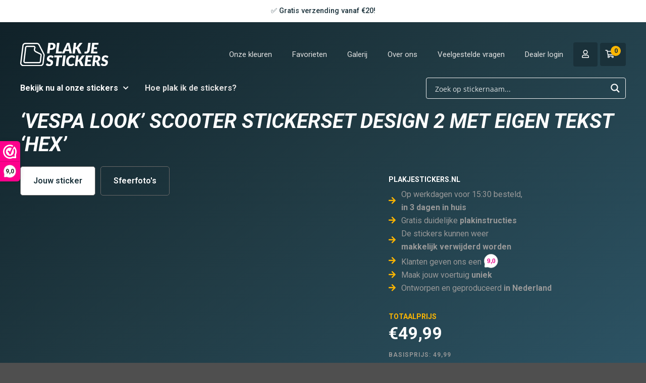

--- FILE ---
content_type: text/html; charset=UTF-8
request_url: https://www.plakjestickers.nl/product/vespa-look-scooter-stickerset-design-2-met-eigen-tekst-hex/
body_size: 75587
content:
<!doctype html>
<html lang="nl-NL">
<head>
	<meta charset="UTF-8">
	<meta name="viewport" content="width=device-width, initial-scale=1">
	<link rel="profile" href="https://gmpg.org/xfn/11">
					<script>document.documentElement.className = document.documentElement.className + ' yes-js js_active js'</script>
			<title>&#039;Vespa look&#039; scooter stickerset design 2 met eigen tekst &#039;Hex&#039;  - Plakjestickers</title>
<script type='text/javascript' id='asp-c65f18e5-js-before'>if ( typeof window.ASP == 'undefined') { window.ASP = {wp_rocket_exception: "DOMContentLoaded", ajaxurl: "https:\/\/www.plakjestickers.nl\/wp-admin\/admin-ajax.php", backend_ajaxurl: "https:\/\/www.plakjestickers.nl\/wp-admin\/admin-ajax.php", asp_url: "https:\/\/www.plakjestickers.nl\/wp-content\/plugins\/ajax-search-pro\/", upload_url: "https:\/\/www.plakjestickers.nl\/wp-content\/uploads\/asp_upload\/", detect_ajax: 0, media_query: "JzYOcS", version: "4.27.2", build: 5095, pageHTML: "", additional_scripts: [{"handle":"wd-asp-ajaxsearchpro","src":"https:\/\/www.plakjestickers.nl\/wp-content\/plugins\/ajax-search-pro\/js\/min\/plugin\/merged\/asp.min.js","prereq":false}], script_async_load: false, font_url: "https:\/\/www.plakjestickers.nl\/wp-content\/plugins\/ajax-search-pro\/css\/fonts\/icons\/icons2.woff2", init_only_in_viewport: true, highlight: {"enabled":false,"data":[]}, debug: false, instances: {}, analytics: {"method":0,"tracking_id":"","event":{"focus":{"active":true,"action":"focus","category":"ASP {search_id} | {search_name}","label":"Input focus","value":"1"},"search_start":{"active":false,"action":"search_start","category":"ASP {search_id} | {search_name}","label":"Phrase: {phrase}","value":"1"},"search_end":{"active":true,"action":"search_end","category":"ASP {search_id} | {search_name}","label":"{phrase} | {results_count}","value":"1"},"magnifier":{"active":true,"action":"magnifier","category":"ASP {search_id} | {search_name}","label":"Magnifier clicked","value":"1"},"return":{"active":true,"action":"return","category":"ASP {search_id} | {search_name}","label":"Return button pressed","value":"1"},"try_this":{"active":true,"action":"try_this","category":"ASP {search_id} | {search_name}","label":"Try this click | {phrase}","value":"1"},"facet_change":{"active":false,"action":"facet_change","category":"ASP {search_id} | {search_name}","label":"{option_label} | {option_value}","value":"1"},"result_click":{"active":true,"action":"result_click","category":"ASP {search_id} | {search_name}","label":"{result_title} | {result_url}","value":"1"}}}}};</script>
<!-- Google Tag Manager for WordPress by gtm4wp.com -->
<script data-cfasync="false" data-pagespeed-no-defer>
	var gtm4wp_datalayer_name = "dataLayer";
	var dataLayer = dataLayer || [];
	const gtm4wp_use_sku_instead = 1;
	const gtm4wp_currency = 'EUR';
	const gtm4wp_product_per_impression = 15;
	const gtm4wp_clear_ecommerce = false;
	const gtm4wp_datalayer_max_timeout = 2000;
</script>
<!-- End Google Tag Manager for WordPress by gtm4wp.com --><meta name="description" content="Stickerset voor de Vespa look-a-like modellen, design 2, mét het welbekende Hexagon patroon en eigen tekst. Personalize your motion.">
<meta name="robots" content="index, follow, max-snippet:-1, max-image-preview:large, max-video-preview:-1">
<link rel="canonical" href="https://www.plakjestickers.nl/product/vespa-look-scooter-stickerset-design-2-met-eigen-tekst-hex/">
<meta property="og:url" content="https://www.plakjestickers.nl/product/vespa-look-scooter-stickerset-design-2-met-eigen-tekst-hex/">
<meta property="og:site_name" content="Plakjestickers">
<meta property="og:locale" content="nl_NL">
<meta property="og:type" content="og:product">
<meta property="article:author" content="https://www.facebook.com/plakjestickers/">
<meta property="article:publisher" content="https://www.facebook.com/plakjestickers/">
<meta property="og:title" content="&#039;Vespa look&#039; scooter stickerset design 2 met eigen tekst &#039;Hex&#039;  - Plakjestickers">
<meta property="og:description" content="Stickerset voor de Vespa look-a-like modellen, design 2, mét het welbekende Hexagon patroon en eigen tekst. Personalize your motion.">
<meta property="og:image" content="https://www.plakjestickers.nl/wp-content/uploads/2022/03/Stickerset-AGM-2H-t.jpg">
<meta property="og:image:secure_url" content="https://www.plakjestickers.nl/wp-content/uploads/2022/03/Stickerset-AGM-2H-t.jpg">
<meta property="og:image:width" content="1500">
<meta property="og:image:height" content="1501">
<meta property="fb:pages" content="114941997079879,107142454535141,420068411793490">
<meta property="fb:admins" content="2371833746460021">
<meta name="twitter:card" content="summary">
<meta name="twitter:title" content="&#039;Vespa look&#039; scooter stickerset design 2 met eigen tekst &#039;Hex&#039;  - Plakjestickers">
<meta name="twitter:description" content="Stickerset voor de Vespa look-a-like modellen, design 2, mét het welbekende Hexagon patroon en eigen tekst. Personalize your motion.">
<meta name="twitter:image" content="https://www.plakjestickers.nl/wp-content/uploads/2022/03/Stickerset-AGM-2H-t-1024x1024.jpg">
<link rel='dns-prefetch' href='//static.klaviyo.com' />
<link rel='dns-prefetch' href='//assets.pinterest.com' />
<link rel='dns-prefetch' href='//capi-automation.s3.us-east-2.amazonaws.com' />
<link rel="alternate" type="application/rss+xml" title="Plakjestickers &raquo; feed" href="https://www.plakjestickers.nl/feed/" />
<link rel="alternate" type="application/rss+xml" title="Plakjestickers &raquo; reacties feed" href="https://www.plakjestickers.nl/comments/feed/" />
<script type="application/ld+json">{"@context":"https:\/\/schema.org","name":"Breadcrumb","@type":"BreadcrumbList","itemListElement":[{"@type":"ListItem","position":1,"item":{"@type":"WebPage","id":"https:\/\/www.plakjestickers.nl\/winkel\/#webpage","url":"https:\/\/www.plakjestickers.nl\/winkel\/","name":"Winkel"}},{"@type":"ListItem","position":2,"item":{"@type":"WebPage","id":"https:\/\/www.plakjestickers.nl\/product\/vespa-look-scooter-stickerset-design-2-met-eigen-tekst-hex\/#webpage","url":"https:\/\/www.plakjestickers.nl\/product\/vespa-look-scooter-stickerset-design-2-met-eigen-tekst-hex\/","name":"&#8216;Vespa look&#8217; scooter stickerset design 2 met eigen tekst &#8216;Hex&#8217;"}}]}</script>
<link rel="alternate" type="application/rss+xml" title="Plakjestickers &raquo; &#8216;Vespa look&#8217; scooter stickerset design 2 met eigen tekst &#8216;Hex&#8217; reacties feed" href="https://www.plakjestickers.nl/product/vespa-look-scooter-stickerset-design-2-met-eigen-tekst-hex/feed/" />
<link rel="alternate" title="oEmbed (JSON)" type="application/json+oembed" href="https://www.plakjestickers.nl/wp-json/oembed/1.0/embed?url=https%3A%2F%2Fwww.plakjestickers.nl%2Fproduct%2Fvespa-look-scooter-stickerset-design-2-met-eigen-tekst-hex%2F" />
<link rel="alternate" title="oEmbed (XML)" type="text/xml+oembed" href="https://www.plakjestickers.nl/wp-json/oembed/1.0/embed?url=https%3A%2F%2Fwww.plakjestickers.nl%2Fproduct%2Fvespa-look-scooter-stickerset-design-2-met-eigen-tekst-hex%2F&#038;format=xml" />
<style id='wp-img-auto-sizes-contain-inline-css'>
img:is([sizes=auto i],[sizes^="auto," i]){contain-intrinsic-size:3000px 1500px}
/*# sourceURL=wp-img-auto-sizes-contain-inline-css */
</style>

<link rel='stylesheet' id='hello-elementor-theme-style-css' href='https://www.plakjestickers.nl/wp-content/themes/hello-elementor/theme.min.css?ver=3.0.2' media='all' />
<link rel='stylesheet' id='jet-menu-hello-css' href='https://www.plakjestickers.nl/wp-content/plugins/jet-menu/integration/themes/hello-elementor/assets/css/style.css?ver=2.4.16' media='all' />
<style id='wp-emoji-styles-inline-css'>

	img.wp-smiley, img.emoji {
		display: inline !important;
		border: none !important;
		box-shadow: none !important;
		height: 1em !important;
		width: 1em !important;
		margin: 0 0.07em !important;
		vertical-align: -0.1em !important;
		background: none !important;
		padding: 0 !important;
	}
/*# sourceURL=wp-emoji-styles-inline-css */
</style>
<link rel='stylesheet' id='wp-block-library-css' href='https://www.plakjestickers.nl/wp-includes/css/dist/block-library/style.min.css?ver=6.9' media='all' />
<link rel='stylesheet' id='wc-blocks-style-css' href='https://www.plakjestickers.nl/wp-content/plugins/woocommerce/assets/client/blocks/wc-blocks.css?ver=wc-10.2.2' media='all' />
<style id='global-styles-inline-css'>
:root{--wp--preset--aspect-ratio--square: 1;--wp--preset--aspect-ratio--4-3: 4/3;--wp--preset--aspect-ratio--3-4: 3/4;--wp--preset--aspect-ratio--3-2: 3/2;--wp--preset--aspect-ratio--2-3: 2/3;--wp--preset--aspect-ratio--16-9: 16/9;--wp--preset--aspect-ratio--9-16: 9/16;--wp--preset--color--black: #000000;--wp--preset--color--cyan-bluish-gray: #abb8c3;--wp--preset--color--white: #ffffff;--wp--preset--color--pale-pink: #f78da7;--wp--preset--color--vivid-red: #cf2e2e;--wp--preset--color--luminous-vivid-orange: #ff6900;--wp--preset--color--luminous-vivid-amber: #fcb900;--wp--preset--color--light-green-cyan: #7bdcb5;--wp--preset--color--vivid-green-cyan: #00d084;--wp--preset--color--pale-cyan-blue: #8ed1fc;--wp--preset--color--vivid-cyan-blue: #0693e3;--wp--preset--color--vivid-purple: #9b51e0;--wp--preset--gradient--vivid-cyan-blue-to-vivid-purple: linear-gradient(135deg,rgb(6,147,227) 0%,rgb(155,81,224) 100%);--wp--preset--gradient--light-green-cyan-to-vivid-green-cyan: linear-gradient(135deg,rgb(122,220,180) 0%,rgb(0,208,130) 100%);--wp--preset--gradient--luminous-vivid-amber-to-luminous-vivid-orange: linear-gradient(135deg,rgb(252,185,0) 0%,rgb(255,105,0) 100%);--wp--preset--gradient--luminous-vivid-orange-to-vivid-red: linear-gradient(135deg,rgb(255,105,0) 0%,rgb(207,46,46) 100%);--wp--preset--gradient--very-light-gray-to-cyan-bluish-gray: linear-gradient(135deg,rgb(238,238,238) 0%,rgb(169,184,195) 100%);--wp--preset--gradient--cool-to-warm-spectrum: linear-gradient(135deg,rgb(74,234,220) 0%,rgb(151,120,209) 20%,rgb(207,42,186) 40%,rgb(238,44,130) 60%,rgb(251,105,98) 80%,rgb(254,248,76) 100%);--wp--preset--gradient--blush-light-purple: linear-gradient(135deg,rgb(255,206,236) 0%,rgb(152,150,240) 100%);--wp--preset--gradient--blush-bordeaux: linear-gradient(135deg,rgb(254,205,165) 0%,rgb(254,45,45) 50%,rgb(107,0,62) 100%);--wp--preset--gradient--luminous-dusk: linear-gradient(135deg,rgb(255,203,112) 0%,rgb(199,81,192) 50%,rgb(65,88,208) 100%);--wp--preset--gradient--pale-ocean: linear-gradient(135deg,rgb(255,245,203) 0%,rgb(182,227,212) 50%,rgb(51,167,181) 100%);--wp--preset--gradient--electric-grass: linear-gradient(135deg,rgb(202,248,128) 0%,rgb(113,206,126) 100%);--wp--preset--gradient--midnight: linear-gradient(135deg,rgb(2,3,129) 0%,rgb(40,116,252) 100%);--wp--preset--font-size--small: 13px;--wp--preset--font-size--medium: 20px;--wp--preset--font-size--large: 36px;--wp--preset--font-size--x-large: 42px;--wp--preset--spacing--20: 0.44rem;--wp--preset--spacing--30: 0.67rem;--wp--preset--spacing--40: 1rem;--wp--preset--spacing--50: 1.5rem;--wp--preset--spacing--60: 2.25rem;--wp--preset--spacing--70: 3.38rem;--wp--preset--spacing--80: 5.06rem;--wp--preset--shadow--natural: 6px 6px 9px rgba(0, 0, 0, 0.2);--wp--preset--shadow--deep: 12px 12px 50px rgba(0, 0, 0, 0.4);--wp--preset--shadow--sharp: 6px 6px 0px rgba(0, 0, 0, 0.2);--wp--preset--shadow--outlined: 6px 6px 0px -3px rgb(255, 255, 255), 6px 6px rgb(0, 0, 0);--wp--preset--shadow--crisp: 6px 6px 0px rgb(0, 0, 0);}:where(.is-layout-flex){gap: 0.5em;}:where(.is-layout-grid){gap: 0.5em;}body .is-layout-flex{display: flex;}.is-layout-flex{flex-wrap: wrap;align-items: center;}.is-layout-flex > :is(*, div){margin: 0;}body .is-layout-grid{display: grid;}.is-layout-grid > :is(*, div){margin: 0;}:where(.wp-block-columns.is-layout-flex){gap: 2em;}:where(.wp-block-columns.is-layout-grid){gap: 2em;}:where(.wp-block-post-template.is-layout-flex){gap: 1.25em;}:where(.wp-block-post-template.is-layout-grid){gap: 1.25em;}.has-black-color{color: var(--wp--preset--color--black) !important;}.has-cyan-bluish-gray-color{color: var(--wp--preset--color--cyan-bluish-gray) !important;}.has-white-color{color: var(--wp--preset--color--white) !important;}.has-pale-pink-color{color: var(--wp--preset--color--pale-pink) !important;}.has-vivid-red-color{color: var(--wp--preset--color--vivid-red) !important;}.has-luminous-vivid-orange-color{color: var(--wp--preset--color--luminous-vivid-orange) !important;}.has-luminous-vivid-amber-color{color: var(--wp--preset--color--luminous-vivid-amber) !important;}.has-light-green-cyan-color{color: var(--wp--preset--color--light-green-cyan) !important;}.has-vivid-green-cyan-color{color: var(--wp--preset--color--vivid-green-cyan) !important;}.has-pale-cyan-blue-color{color: var(--wp--preset--color--pale-cyan-blue) !important;}.has-vivid-cyan-blue-color{color: var(--wp--preset--color--vivid-cyan-blue) !important;}.has-vivid-purple-color{color: var(--wp--preset--color--vivid-purple) !important;}.has-black-background-color{background-color: var(--wp--preset--color--black) !important;}.has-cyan-bluish-gray-background-color{background-color: var(--wp--preset--color--cyan-bluish-gray) !important;}.has-white-background-color{background-color: var(--wp--preset--color--white) !important;}.has-pale-pink-background-color{background-color: var(--wp--preset--color--pale-pink) !important;}.has-vivid-red-background-color{background-color: var(--wp--preset--color--vivid-red) !important;}.has-luminous-vivid-orange-background-color{background-color: var(--wp--preset--color--luminous-vivid-orange) !important;}.has-luminous-vivid-amber-background-color{background-color: var(--wp--preset--color--luminous-vivid-amber) !important;}.has-light-green-cyan-background-color{background-color: var(--wp--preset--color--light-green-cyan) !important;}.has-vivid-green-cyan-background-color{background-color: var(--wp--preset--color--vivid-green-cyan) !important;}.has-pale-cyan-blue-background-color{background-color: var(--wp--preset--color--pale-cyan-blue) !important;}.has-vivid-cyan-blue-background-color{background-color: var(--wp--preset--color--vivid-cyan-blue) !important;}.has-vivid-purple-background-color{background-color: var(--wp--preset--color--vivid-purple) !important;}.has-black-border-color{border-color: var(--wp--preset--color--black) !important;}.has-cyan-bluish-gray-border-color{border-color: var(--wp--preset--color--cyan-bluish-gray) !important;}.has-white-border-color{border-color: var(--wp--preset--color--white) !important;}.has-pale-pink-border-color{border-color: var(--wp--preset--color--pale-pink) !important;}.has-vivid-red-border-color{border-color: var(--wp--preset--color--vivid-red) !important;}.has-luminous-vivid-orange-border-color{border-color: var(--wp--preset--color--luminous-vivid-orange) !important;}.has-luminous-vivid-amber-border-color{border-color: var(--wp--preset--color--luminous-vivid-amber) !important;}.has-light-green-cyan-border-color{border-color: var(--wp--preset--color--light-green-cyan) !important;}.has-vivid-green-cyan-border-color{border-color: var(--wp--preset--color--vivid-green-cyan) !important;}.has-pale-cyan-blue-border-color{border-color: var(--wp--preset--color--pale-cyan-blue) !important;}.has-vivid-cyan-blue-border-color{border-color: var(--wp--preset--color--vivid-cyan-blue) !important;}.has-vivid-purple-border-color{border-color: var(--wp--preset--color--vivid-purple) !important;}.has-vivid-cyan-blue-to-vivid-purple-gradient-background{background: var(--wp--preset--gradient--vivid-cyan-blue-to-vivid-purple) !important;}.has-light-green-cyan-to-vivid-green-cyan-gradient-background{background: var(--wp--preset--gradient--light-green-cyan-to-vivid-green-cyan) !important;}.has-luminous-vivid-amber-to-luminous-vivid-orange-gradient-background{background: var(--wp--preset--gradient--luminous-vivid-amber-to-luminous-vivid-orange) !important;}.has-luminous-vivid-orange-to-vivid-red-gradient-background{background: var(--wp--preset--gradient--luminous-vivid-orange-to-vivid-red) !important;}.has-very-light-gray-to-cyan-bluish-gray-gradient-background{background: var(--wp--preset--gradient--very-light-gray-to-cyan-bluish-gray) !important;}.has-cool-to-warm-spectrum-gradient-background{background: var(--wp--preset--gradient--cool-to-warm-spectrum) !important;}.has-blush-light-purple-gradient-background{background: var(--wp--preset--gradient--blush-light-purple) !important;}.has-blush-bordeaux-gradient-background{background: var(--wp--preset--gradient--blush-bordeaux) !important;}.has-luminous-dusk-gradient-background{background: var(--wp--preset--gradient--luminous-dusk) !important;}.has-pale-ocean-gradient-background{background: var(--wp--preset--gradient--pale-ocean) !important;}.has-electric-grass-gradient-background{background: var(--wp--preset--gradient--electric-grass) !important;}.has-midnight-gradient-background{background: var(--wp--preset--gradient--midnight) !important;}.has-small-font-size{font-size: var(--wp--preset--font-size--small) !important;}.has-medium-font-size{font-size: var(--wp--preset--font-size--medium) !important;}.has-large-font-size{font-size: var(--wp--preset--font-size--large) !important;}.has-x-large-font-size{font-size: var(--wp--preset--font-size--x-large) !important;}
/*# sourceURL=global-styles-inline-css */
</style>

<style id='classic-theme-styles-inline-css'>
/*! This file is auto-generated */
.wp-block-button__link{color:#fff;background-color:#32373c;border-radius:9999px;box-shadow:none;text-decoration:none;padding:calc(.667em + 2px) calc(1.333em + 2px);font-size:1.125em}.wp-block-file__button{background:#32373c;color:#fff;text-decoration:none}
/*# sourceURL=/wp-includes/css/classic-themes.min.css */
</style>
<link rel='stylesheet' id='jet-engine-frontend-css' href='https://www.plakjestickers.nl/wp-content/plugins/jet-engine/assets/css/frontend.css?ver=3.7.7' media='all' />
<link rel='stylesheet' id='photoswipe-css' href='https://www.plakjestickers.nl/wp-content/plugins/woocommerce/assets/css/photoswipe/photoswipe.min.css?ver=10.2.2' media='all' />
<link rel='stylesheet' id='photoswipe-default-skin-css' href='https://www.plakjestickers.nl/wp-content/plugins/woocommerce/assets/css/photoswipe/default-skin/default-skin.min.css?ver=10.2.2' media='all' />
<link rel='stylesheet' id='woocommerce-layout-css' href='https://www.plakjestickers.nl/wp-content/plugins/woocommerce/assets/css/woocommerce-layout.css?ver=10.2.2' media='all' />
<link rel='stylesheet' id='woocommerce-smallscreen-css' href='https://www.plakjestickers.nl/wp-content/plugins/woocommerce/assets/css/woocommerce-smallscreen.css?ver=10.2.2' media='only screen and (max-width: 768px)' />
<link rel='stylesheet' id='woocommerce-general-css' href='https://www.plakjestickers.nl/wp-content/plugins/woocommerce/assets/css/woocommerce.css?ver=10.2.2' media='all' />
<style id='woocommerce-inline-inline-css'>
.woocommerce form .form-row .required { visibility: visible; }
/*# sourceURL=woocommerce-inline-inline-css */
</style>
<link rel='stylesheet' id='wpc-icon-css' href='https://www.plakjestickers.nl/wp-content/plugins/wp-configurator-pro/assets/icon/wpc-icon.css?ver=2.3.3' media='all' />
<link rel='stylesheet' id='wpc-frontend-css' href='https://www.plakjestickers.nl/wp-content/plugins/wp-configurator-pro/assets/frontend/css/frontend.css?ver=2.4.3' media='all' />
<link rel='stylesheet' id='wpc-carousel-css' href='https://www.plakjestickers.nl/wp-content/plugins/wp-configurator-pro/assets/frontend/css/wpc-carousel.css?ver=2.0' media='all' />
<link rel='stylesheet' id='pinterest-for-woocommerce-pins-css' href='//www.plakjestickers.nl/wp-content/plugins/pinterest-for-woocommerce/assets/css/frontend/pinterest-for-woocommerce-pins.min.css?ver=1.4.21' media='all' />
<link rel='stylesheet' id='jquery-selectBox-css' href='https://www.plakjestickers.nl/wp-content/plugins/yith-woocommerce-wishlist/assets/css/jquery.selectBox.css?ver=1.2.0' media='all' />
<link rel='stylesheet' id='woocommerce_prettyPhoto_css-css' href='//www.plakjestickers.nl/wp-content/plugins/woocommerce/assets/css/prettyPhoto.css?ver=3.1.6' media='all' />
<link rel='stylesheet' id='yith-wcwl-main-css' href='https://www.plakjestickers.nl/wp-content/plugins/yith-woocommerce-wishlist/assets/css/style.css?ver=4.10.0' media='all' />
<style id='yith-wcwl-main-inline-css'>
 :root { --add-to-wishlist-icon-color: rgb(254,181,0); --added-to-wishlist-icon-color: rgb(254,181,0); --color-add-to-wishlist-background: #333333; --color-add-to-wishlist-text: #FFFFFF; --color-add-to-wishlist-border: #333333; --color-add-to-wishlist-background-hover: #333333; --color-add-to-wishlist-text-hover: #FFFFFF; --color-add-to-wishlist-border-hover: #333333; --rounded-corners-radius: 16px; --color-add-to-cart-background: rgb(251,177,2); --color-add-to-cart-text: #FFFFFF; --color-add-to-cart-border: #333333; --color-add-to-cart-background-hover: rgb(255,255,255); --color-add-to-cart-text-hover: rgb(251,177,2); --color-add-to-cart-border-hover: #4F4F4F; --add-to-cart-rounded-corners-radius: 16px; --color-button-style-1-background: #333333; --color-button-style-1-text: #FFFFFF; --color-button-style-1-border: #333333; --color-button-style-1-background-hover: #4F4F4F; --color-button-style-1-text-hover: #FFFFFF; --color-button-style-1-border-hover: #4F4F4F; --color-button-style-2-background: #333333; --color-button-style-2-text: #FFFFFF; --color-button-style-2-border: #333333; --color-button-style-2-background-hover: #4F4F4F; --color-button-style-2-text-hover: #FFFFFF; --color-button-style-2-border-hover: #4F4F4F; --color-wishlist-table-background: rgba(251,177,2,0); --color-wishlist-table-text: rgb(255,255,255); --color-wishlist-table-border: #FFFFFF; --color-headers-background: rgb(251,177,2); --color-share-button-color: rgb(255,255,255); --color-share-button-color-hover: rgb(251,177,2); --color-fb-button-background: #39599E; --color-fb-button-background-hover: #595A5A; --color-tw-button-background: #45AFE2; --color-tw-button-background-hover: #595A5A; --color-pr-button-background: #AB2E31; --color-pr-button-background-hover: #595A5A; --color-em-button-background: #FBB102; --color-em-button-background-hover: #595A5A; --color-wa-button-background: #00A901; --color-wa-button-background-hover: #595A5A; --feedback-duration: 3s }  .woocommerce-price-suffix {
  display: none !important;
}

th.product-name {
  text-align: left !important;
  color: #fff !important;
  font-size: 16px !important;
}

th.product-price {
  text-align: left !important;
  color: #fff !important;
  font-size: 16px !important;
}

.button.product_type_simple.add_to_cart_button.yith-wcwl-themed-button-style.add_to_cart {
  background-color: #feb500 !important;
  border: none !important; 
}

.button.product_type_simple.add_to_cart_button.yith-wcwl-themed-button-style.add_to_cart:hover {
  background-color: #dca300 !important;
}

.wishlist-title-with-form > a,
.hidden-title-form {
  display: none !important;
}

.wishlist-title-with-form h2 {
  pointer-events: none;
}
 :root { --add-to-wishlist-icon-color: rgb(254,181,0); --added-to-wishlist-icon-color: rgb(254,181,0); --color-add-to-wishlist-background: #333333; --color-add-to-wishlist-text: #FFFFFF; --color-add-to-wishlist-border: #333333; --color-add-to-wishlist-background-hover: #333333; --color-add-to-wishlist-text-hover: #FFFFFF; --color-add-to-wishlist-border-hover: #333333; --rounded-corners-radius: 16px; --color-add-to-cart-background: rgb(251,177,2); --color-add-to-cart-text: #FFFFFF; --color-add-to-cart-border: #333333; --color-add-to-cart-background-hover: rgb(255,255,255); --color-add-to-cart-text-hover: rgb(251,177,2); --color-add-to-cart-border-hover: #4F4F4F; --add-to-cart-rounded-corners-radius: 16px; --color-button-style-1-background: #333333; --color-button-style-1-text: #FFFFFF; --color-button-style-1-border: #333333; --color-button-style-1-background-hover: #4F4F4F; --color-button-style-1-text-hover: #FFFFFF; --color-button-style-1-border-hover: #4F4F4F; --color-button-style-2-background: #333333; --color-button-style-2-text: #FFFFFF; --color-button-style-2-border: #333333; --color-button-style-2-background-hover: #4F4F4F; --color-button-style-2-text-hover: #FFFFFF; --color-button-style-2-border-hover: #4F4F4F; --color-wishlist-table-background: rgba(251,177,2,0); --color-wishlist-table-text: rgb(255,255,255); --color-wishlist-table-border: #FFFFFF; --color-headers-background: rgb(251,177,2); --color-share-button-color: rgb(255,255,255); --color-share-button-color-hover: rgb(251,177,2); --color-fb-button-background: #39599E; --color-fb-button-background-hover: #595A5A; --color-tw-button-background: #45AFE2; --color-tw-button-background-hover: #595A5A; --color-pr-button-background: #AB2E31; --color-pr-button-background-hover: #595A5A; --color-em-button-background: #FBB102; --color-em-button-background-hover: #595A5A; --color-wa-button-background: #00A901; --color-wa-button-background-hover: #595A5A; --feedback-duration: 3s }  .woocommerce-price-suffix {
  display: none !important;
}

th.product-name {
  text-align: left !important;
  color: #fff !important;
  font-size: 16px !important;
}

th.product-price {
  text-align: left !important;
  color: #fff !important;
  font-size: 16px !important;
}

.button.product_type_simple.add_to_cart_button.yith-wcwl-themed-button-style.add_to_cart {
  background-color: #feb500 !important;
  border: none !important; 
}

.button.product_type_simple.add_to_cart_button.yith-wcwl-themed-button-style.add_to_cart:hover {
  background-color: #dca300 !important;
}

.wishlist-title-with-form > a,
.hidden-title-form {
  display: none !important;
}

.wishlist-title-with-form h2 {
  pointer-events: none;
}
/*# sourceURL=yith-wcwl-main-inline-css */
</style>
<link rel='stylesheet' id='brands-styles-css' href='https://www.plakjestickers.nl/wp-content/plugins/woocommerce/assets/css/brands.css?ver=10.2.2' media='all' />
<link rel='stylesheet' id='hello-elementor-child-style-css' href='https://www.plakjestickers.nl/wp-content/themes/hello-elementor-child/style.css?ver=1.0.0' media='all' />
<link rel='stylesheet' id='hello-elementor-css' href='https://www.plakjestickers.nl/wp-content/themes/hello-elementor/style.min.css?ver=3.0.2' media='all' />
<link rel='stylesheet' id='hello-elementor-header-footer-css' href='https://www.plakjestickers.nl/wp-content/themes/hello-elementor/header-footer.min.css?ver=3.0.2' media='all' />
<link rel='stylesheet' id='jet-menu-public-styles-css' href='https://www.plakjestickers.nl/wp-content/plugins/jet-menu/assets/public/css/public.css?ver=2.4.16' media='all' />
<link rel='stylesheet' id='jet-popup-frontend-css' href='https://www.plakjestickers.nl/wp-content/plugins/jet-popup_st/assets/css/jet-popup-frontend.css?ver=2.0.6' media='all' />
<link rel='stylesheet' id='elementor-frontend-css' href='https://www.plakjestickers.nl/wp-content/uploads/elementor/css/custom-frontend.min.css?ver=1760708728' media='all' />
<link rel='stylesheet' id='elementor-post-22691-css' href='https://www.plakjestickers.nl/wp-content/uploads/elementor/css/post-22691.css?ver=1760708730' media='all' />
<link rel='stylesheet' id='mediaelement-css' href='https://www.plakjestickers.nl/wp-includes/js/mediaelement/mediaelementplayer-legacy.min.css?ver=4.2.17' media='all' />
<link rel='stylesheet' id='jet-gallery-frontend-css' href='https://www.plakjestickers.nl/wp-content/plugins/jet-woo-product-gallery/assets/css/frontend.css?ver=2.2.2' media='all' />
<link rel='stylesheet' id='jet-gallery-widget-gallery-anchor-nav-css' href='https://www.plakjestickers.nl/wp-content/plugins/jet-woo-product-gallery/assets/css/widgets/gallery-anchor-nav.css?ver=2.2.2' media='all' />
<link rel='stylesheet' id='jet-gallery-widget-gallery-grid-css' href='https://www.plakjestickers.nl/wp-content/plugins/jet-woo-product-gallery/assets/css/widgets/gallery-grid.css?ver=2.2.2' media='all' />
<link rel='stylesheet' id='jet-gallery-widget-gallery-modern-css' href='https://www.plakjestickers.nl/wp-content/plugins/jet-woo-product-gallery/assets/css/widgets/gallery-modern.css?ver=2.2.2' media='all' />
<link rel='stylesheet' id='jet-gallery-widget-gallery-slider-css' href='https://www.plakjestickers.nl/wp-content/plugins/jet-woo-product-gallery/assets/css/widgets/gallery-slider.css?ver=2.2.2' media='all' />
<link rel='stylesheet' id='jet-woo-builder-css' href='https://www.plakjestickers.nl/wp-content/plugins/jet-woo-builder/assets/css/frontend.css?ver=2.2.0' media='all' />
<style id='jet-woo-builder-inline-css'>
@font-face {
				font-family: "WooCommerce";
				font-weight: normal;
				font-style: normal;
				src: url("https://www.plakjestickers.nl/wp-content/plugins/woocommerce/assets/fonts/WooCommerce.eot");
				src: url("https://www.plakjestickers.nl/wp-content/plugins/woocommerce/assets/fonts/WooCommerce.eot?#iefix") format("embedded-opentype"),
					 url("https://www.plakjestickers.nl/wp-content/plugins/woocommerce/assets/fonts/WooCommerce.woff") format("woff"),
					 url("https://www.plakjestickers.nl/wp-content/plugins/woocommerce/assets/fonts/WooCommerce.ttf") format("truetype"),
					 url("https://www.plakjestickers.nl/wp-content/plugins/woocommerce/assets/fonts/WooCommerce.svg#WooCommerce") format("svg");
			}
/*# sourceURL=jet-woo-builder-inline-css */
</style>
<link rel='stylesheet' id='swiper-css' href='https://www.plakjestickers.nl/wp-content/plugins/elementor-3.25.11/assets/lib/swiper/v8/css/swiper.min.css?ver=8.4.5' media='all' />
<link rel='stylesheet' id='e-swiper-css' href='https://www.plakjestickers.nl/wp-content/plugins/elementor-3.25.11/assets/css/conditionals/e-swiper.min.css?ver=3.25.11' media='all' />
<link rel='stylesheet' id='jet-woo-builder-frontend-font-css' href='https://www.plakjestickers.nl/wp-content/plugins/jet-woo-builder/assets/css/lib/jetwoobuilder-frontend-font/css/jetwoobuilder-frontend-font.css?ver=2.2.0' media='all' />
<link rel='stylesheet' id='widget-heading-css' href='https://www.plakjestickers.nl/wp-content/plugins/elementor-3.25.11/assets/css/widget-heading.min.css?ver=3.25.11' media='all' />
<link rel='stylesheet' id='widget-slides-css' href='https://www.plakjestickers.nl/wp-content/uploads/elementor/css/custom-pro-widget-slides.min.css?ver=1760708728' media='all' />
<link rel='stylesheet' id='widget-image-css' href='https://www.plakjestickers.nl/wp-content/plugins/elementor-3.25.11/assets/css/widget-image.min.css?ver=3.25.11' media='all' />
<link rel='stylesheet' id='widget-nav-menu-css' href='https://www.plakjestickers.nl/wp-content/uploads/elementor/css/custom-pro-widget-nav-menu.min.css?ver=1760708728' media='all' />
<link rel='stylesheet' id='jet-elements-css' href='https://www.plakjestickers.nl/wp-content/plugins/jet-elements/assets/css/jet-elements.css?ver=2.7.11' media='all' />
<link rel='stylesheet' id='jet-dropbar-css' href='https://www.plakjestickers.nl/wp-content/plugins/jet-elements/assets/css/addons/jet-dropbar.css?ver=2.7.11' media='all' />
<link rel='stylesheet' id='widget-icon-box-css' href='https://www.plakjestickers.nl/wp-content/uploads/elementor/css/custom-widget-icon-box.min.css?ver=1760708728' media='all' />
<link rel='stylesheet' id='widget-divider-css' href='https://www.plakjestickers.nl/wp-content/plugins/elementor-3.25.11/assets/css/widget-divider.min.css?ver=3.25.11' media='all' />
<link rel='stylesheet' id='widget-icon-list-css' href='https://www.plakjestickers.nl/wp-content/uploads/elementor/css/custom-widget-icon-list.min.css?ver=1760708728' media='all' />
<link rel='stylesheet' id='widget-text-editor-css' href='https://www.plakjestickers.nl/wp-content/plugins/elementor-3.25.11/assets/css/widget-text-editor.min.css?ver=3.25.11' media='all' />
<link rel='stylesheet' id='widget-form-css' href='https://www.plakjestickers.nl/wp-content/plugins/elementor-pro/assets/css/widget-form.min.css?ver=3.25.5' media='all' />
<link rel='stylesheet' id='jet-button-css' href='https://www.plakjestickers.nl/wp-content/plugins/jet-elements/assets/css/addons/jet-button.css?ver=2.7.11' media='all' />
<link rel='stylesheet' id='jet-button-skin-css' href='https://www.plakjestickers.nl/wp-content/plugins/jet-elements/assets/css/skin/jet-button.css?ver=2.7.11' media='all' />
<link rel='stylesheet' id='jet-blocks-css' href='https://www.plakjestickers.nl/wp-content/uploads/elementor/css/custom-jet-blocks.css?ver=1.3.20.1' media='all' />
<link rel='stylesheet' id='elementor-icons-css' href='https://www.plakjestickers.nl/wp-content/plugins/elementor-3.25.11/assets/lib/eicons/css/elementor-icons.min.css?ver=5.34.0' media='all' />
<link rel='stylesheet' id='elementor-post-4-css' href='https://www.plakjestickers.nl/wp-content/uploads/elementor/css/post-4.css?ver=1760708728' media='all' />
<link rel='stylesheet' id='e-popup-style-css' href='https://www.plakjestickers.nl/wp-content/plugins/elementor-pro/assets/css/conditionals/popup.min.css?ver=3.25.5' media='all' />
<link rel='stylesheet' id='jet-tabs-frontend-css' href='https://www.plakjestickers.nl/wp-content/plugins/jet-tabs/assets/css/jet-tabs-frontend.css?ver=2.2.11' media='all' />
<link rel='stylesheet' id='font-awesome-5-all-css' href='https://www.plakjestickers.nl/wp-content/plugins/elementor-3.25.11/assets/lib/font-awesome/css/all.min.css?ver=3.25.11' media='all' />
<link rel='stylesheet' id='font-awesome-4-shim-css' href='https://www.plakjestickers.nl/wp-content/plugins/elementor-3.25.11/assets/lib/font-awesome/css/v4-shims.min.css?ver=3.25.11' media='all' />
<link rel='stylesheet' id='elementor-post-47-css' href='https://www.plakjestickers.nl/wp-content/uploads/elementor/css/post-47.css?ver=1760708729' media='all' />
<link rel='stylesheet' id='elementor-post-20383-css' href='https://www.plakjestickers.nl/wp-content/uploads/elementor/css/post-20383.css?ver=1760708729' media='all' />
<link rel='stylesheet' id='elementor-post-23935-css' href='https://www.plakjestickers.nl/wp-content/uploads/elementor/css/post-23935.css?ver=1760708729' media='all' />
<link rel='stylesheet' id='elementor-post-23779-css' href='https://www.plakjestickers.nl/wp-content/uploads/elementor/css/post-23779.css?ver=1760708729' media='all' />
<link rel='stylesheet' id='lamino-css' href='https://www.plakjestickers.nl/wp-content/themes/hello-elementor-child/lamino/lamino.css?ver=3.5.3' media='all' />
<link rel='stylesheet' id='elementor-icons-fa-css' href='https://www.plakjestickers.nl/wp-content/plugins/elementor/assets/lib/font-awesome/css/all.min.css?ver=3.25.12' media='all' />
<link rel='stylesheet' id='jquery-chosen-css' href='https://www.plakjestickers.nl/wp-content/plugins/jet-search/assets/lib/chosen/chosen.min.css?ver=1.8.7' media='all' />
<link rel='stylesheet' id='jet-search-css' href='https://www.plakjestickers.nl/wp-content/plugins/jet-search/assets/css/jet-search.css?ver=3.5.14' media='all' />
<link rel='stylesheet' id='google-fonts-1-css' href='https://fonts.googleapis.com/css?family=Roboto%3A100%2C100italic%2C200%2C200italic%2C300%2C300italic%2C400%2C400italic%2C500%2C500italic%2C600%2C600italic%2C700%2C700italic%2C800%2C800italic%2C900%2C900italic&#038;display=swap&#038;ver=6.9' media='all' />
<link rel="preconnect" href="https://fonts.gstatic.com/" crossorigin><script>(function(url,id){var script=document.createElement('script');script.async=true;script.src='https://'+url+'/sidebar.js?id='+id+'&c='+cachebuster(10,id);var ref=document.getElementsByTagName('script')[0];ref.parentNode.insertBefore(script,ref);function cachebuster(refreshMinutes,id){var now=Date.now();var interval=refreshMinutes*60e3;var shift=(Math.sin(id)||0)*interval;return Math.floor((now+shift)/interval);}})("dashboard.webwinkelkeur.nl",1209328);</script><script src="https://www.plakjestickers.nl/wp-includes/js/jquery/jquery.min.js?ver=3.7.1" id="jquery-core-js"></script>
<script src="https://www.plakjestickers.nl/wp-includes/js/jquery/jquery-migrate.min.js?ver=3.4.1" id="jquery-migrate-js"></script>
<script src="https://www.plakjestickers.nl/wp-content/plugins/woocommerce/assets/js/jquery-blockui/jquery.blockUI.min.js?ver=2.7.0-wc.10.2.2" id="jquery-blockui-js" defer data-wp-strategy="defer"></script>
<script id="wc-add-to-cart-js-extra">
var wc_add_to_cart_params = {"ajax_url":"/wp-admin/admin-ajax.php","wc_ajax_url":"/?wc-ajax=%%endpoint%%","i18n_view_cart":"Winkelmand bekijken","cart_url":"https://www.plakjestickers.nl/winkelwagen/","is_cart":"","cart_redirect_after_add":"yes"};
//# sourceURL=wc-add-to-cart-js-extra
</script>
<script src="https://www.plakjestickers.nl/wp-content/plugins/woocommerce/assets/js/frontend/add-to-cart.min.js?ver=10.2.2" id="wc-add-to-cart-js" defer data-wp-strategy="defer"></script>
<script src="https://www.plakjestickers.nl/wp-content/plugins/woocommerce/assets/js/zoom/jquery.zoom.min.js?ver=1.7.21-wc.10.2.2" id="zoom-js" defer data-wp-strategy="defer"></script>
<script src="https://www.plakjestickers.nl/wp-content/plugins/woocommerce/assets/js/flexslider/jquery.flexslider.min.js?ver=2.7.2-wc.10.2.2" id="flexslider-js" defer data-wp-strategy="defer"></script>
<script src="https://www.plakjestickers.nl/wp-content/plugins/woocommerce/assets/js/photoswipe/photoswipe.min.js?ver=4.1.1-wc.10.2.2" id="photoswipe-js" defer data-wp-strategy="defer"></script>
<script src="https://www.plakjestickers.nl/wp-content/plugins/woocommerce/assets/js/photoswipe/photoswipe-ui-default.min.js?ver=4.1.1-wc.10.2.2" id="photoswipe-ui-default-js" defer data-wp-strategy="defer"></script>
<script id="wc-single-product-js-extra">
var wc_single_product_params = {"i18n_required_rating_text":"Geef je waardering","i18n_rating_options":["1 van de 5 sterren","2 van de 5 sterren","3 van de 5 sterren","4 van de 5 sterren","5 van de 5 sterren"],"i18n_product_gallery_trigger_text":"Afbeeldinggalerij in volledig scherm bekijken","review_rating_required":"yes","flexslider":{"rtl":false,"animation":"slide","smoothHeight":true,"directionNav":false,"controlNav":"thumbnails","slideshow":false,"animationSpeed":500,"animationLoop":false,"allowOneSlide":false},"zoom_enabled":"1","zoom_options":[],"photoswipe_enabled":"1","photoswipe_options":{"shareEl":false,"closeOnScroll":false,"history":false,"hideAnimationDuration":0,"showAnimationDuration":0},"flexslider_enabled":"1"};
//# sourceURL=wc-single-product-js-extra
</script>
<script src="https://www.plakjestickers.nl/wp-content/plugins/woocommerce/assets/js/frontend/single-product.min.js?ver=10.2.2" id="wc-single-product-js" defer data-wp-strategy="defer"></script>
<script src="https://www.plakjestickers.nl/wp-content/plugins/woocommerce/assets/js/js-cookie/js.cookie.min.js?ver=2.1.4-wc.10.2.2" id="js-cookie-js" defer data-wp-strategy="defer"></script>
<script id="woocommerce-js-extra">
var woocommerce_params = {"ajax_url":"/wp-admin/admin-ajax.php","wc_ajax_url":"/?wc-ajax=%%endpoint%%","i18n_password_show":"Wachtwoord weergeven","i18n_password_hide":"Wachtwoord verbergen"};
//# sourceURL=woocommerce-js-extra
</script>
<script src="https://www.plakjestickers.nl/wp-content/plugins/woocommerce/assets/js/frontend/woocommerce.min.js?ver=10.2.2" id="woocommerce-js" defer data-wp-strategy="defer"></script>
<script src="https://www.plakjestickers.nl/wp-content/plugins/woocommerce-profitmetrics/js/pmTPTrack.js?ver=2.33" id="pmTPTrack-js"></script>
<script id="wc-cart-fragments-js-extra">
var wc_cart_fragments_params = {"ajax_url":"/wp-admin/admin-ajax.php","wc_ajax_url":"/?wc-ajax=%%endpoint%%","cart_hash_key":"wc_cart_hash_7327a342144c590ef3b5d10f4ef75d06","fragment_name":"wc_fragments_7327a342144c590ef3b5d10f4ef75d06","request_timeout":"5000"};
//# sourceURL=wc-cart-fragments-js-extra
</script>
<script src="https://www.plakjestickers.nl/wp-content/plugins/woocommerce/assets/js/frontend/cart-fragments.min.js?ver=10.2.2" id="wc-cart-fragments-js" defer data-wp-strategy="defer"></script>
<script src="https://www.plakjestickers.nl/wp-content/plugins/elementor-3.25.11/assets/lib/font-awesome/js/v4-shims.min.js?ver=3.25.11" id="font-awesome-4-shim-js"></script>
<script id="wc-settings-dep-in-header-js-after">
console.warn( "Scripts that have a dependency on [wc-settings, wc-blocks-checkout] must be loaded in the footer, myparcelnl-delivery-options-block-view-script was registered to load in the header, but has been switched to load in the footer instead. See https://github.com/woocommerce/woocommerce-gutenberg-products-block/pull/5059" );
console.warn( "Scripts that have a dependency on [wc-settings, wc-blocks-checkout] must be loaded in the footer, klaviyo-klaviyo-checkout-block-editor-script was registered to load in the header, but has been switched to load in the footer instead. See https://github.com/woocommerce/woocommerce-gutenberg-products-block/pull/5059" );
console.warn( "Scripts that have a dependency on [wc-settings, wc-blocks-checkout] must be loaded in the footer, klaviyo-klaviyo-checkout-block-view-script was registered to load in the header, but has been switched to load in the footer instead. See https://github.com/woocommerce/woocommerce-gutenberg-products-block/pull/5059" );
//# sourceURL=wc-settings-dep-in-header-js-after
</script>
<link rel="https://api.w.org/" href="https://www.plakjestickers.nl/wp-json/" /><link rel="alternate" title="JSON" type="application/json" href="https://www.plakjestickers.nl/wp-json/wp/v2/product/34549" /><link rel="EditURI" type="application/rsd+xml" title="RSD" href="https://www.plakjestickers.nl/xmlrpc.php?rsd" />
<meta name="generator" content="WordPress 6.9" />
<meta name="generator" content="WooCommerce 10.2.2" />
<link rel='shortlink' href='https://www.plakjestickers.nl/?p=34549' />
<!-- start Simple Custom CSS and JS -->
<style>
/* aanpassing close-button klaviyo form*/ 
.needsclick.klaviyo-close-form.go4255485812.kl-private-reset-css-Xuajs1,
.needsclick.klaviyo-close-form.go2324193863.kl-private-reset-css-Xuajs1{
  padding: 0 !important;
}

</style>
<!-- end Simple Custom CSS and JS -->
<!-- start Simple Custom CSS and JS -->
<style>
.popup-overlay-close {

  transition: all .1s ease-in!important;
  opacity: 0!important;
}

.popup-container-close {
  transition: all .2s ease-in!important;
  opacity: 0!important; 
  transform: translateX(-100vw)!important;
}


</style>
<!-- end Simple Custom CSS and JS -->
<!-- start Simple Custom CSS and JS -->
<!-- Google Tag Manager -->
<script>(function(w,d,s,l,i){w[l]=w[l]||[];w[l].push({'gtm.start':
new Date().getTime(),event:'gtm.js'});var f=d.getElementsByTagName(s)[0],
j=d.createElement(s),dl=l!='dataLayer'?'&l='+l:'';j.async=true;j.src=
'https://www.googletagmanager.com/gtm.js?id='+i+dl;f.parentNode.insertBefore(j,f);
})(window,document,'script','dataLayer','GTM-KTNZ5SJ');</script>
<!-- End Google Tag Manager -->
<!-- end Simple Custom CSS and JS -->
<!-- start Simple Custom CSS and JS -->
<script async type="text/javascript" src="https://static.klaviyo.com/onsite/js/klaviyo.js?company_id=VTJJ4A"></script>
<!-- end Simple Custom CSS and JS -->
<!-- start Simple Custom CSS and JS -->
<script>
jQuery(document).ready(function( $ ){
  $('.apply-filters__button').click(function() {
    $('.jet-popup__overlay').addClass('popup-overlay-close');
    $('.jet-popup__container').addClass('popup-container-close');
    $('body').removeClass('jet-popup-prevent-scroll');
  });

  $('.mobile-filter-btn').click(function() {
    $('.jet-popup__overlay').removeClass('popup-overlay-close');
    $('.jet-popup__container').removeClass('popup-container-close');
  })
});

</script>
<!-- end Simple Custom CSS and JS -->

<link rel='stylesheet' id='20-css' href='//www.plakjestickers.nl/wp-content/uploads/custom-css-js/20.css?v=2537' media='all' />
			<style type="text/css">
				/* location: wp-configurator -> settings -> custom CSS */

.wpc-single-price .wpc-price-value,
.wpc-layer-title-text {
  color: white !important;
  font-weight: bold;
}

.wpc-control-item-info {
  right: unset !important;
  left: 50% !important;
  bottom: -50px !important;
  transform: translate(-50%, -50%);
}

.wpc-control-item-info-inner {
  min-width: 200px;
}			</style>
			
		<style type="text/css">
			.wpc-inspiration-form label, .wpc-popup-inner label {color: #ffffff;}.wpc-inspiration-form .wpc-field-group input,.wpc-popup-inner input[type="text"],.wpc-popup-inner textarea,.wpc-popup-inner input[type="email"],.wpc-popup-inner input[type="url"],.wpc-popup-inner input[type="tel"],.wpc-popup-inner input[type="number"],.wpc-popup-inner input[type="date"],.wpc-popup-inner select{color: #28303d;}		</style>
		
<!-- Google Tag Manager for WordPress by gtm4wp.com -->
<!-- GTM Container placement set to off -->
<script data-cfasync="false" data-pagespeed-no-defer>
	var dataLayer_content = {"visitorEmail":"","visitorEmailHash":"","pagePostType":"product","pagePostType2":"single-product","pagePostAuthor":"customvespastickers","browserName":"Firefox","browserVersion":126,"browserEngineName":"Gecko","browserEngineVersion":"","osName":"Ubuntu","osVersion":"","deviceType":"desktop","deviceManufacturer":"","deviceModel":"","customerTotalOrders":0,"customerTotalOrderValue":0,"customerFirstName":"","customerLastName":"","customerBillingFirstName":"","customerBillingLastName":"","customerBillingCompany":"","customerBillingAddress1":"","customerBillingAddress2":"","customerBillingCity":"","customerBillingState":"","customerBillingPostcode":"","customerBillingCountry":"","customerBillingEmail":"","customerBillingEmailHash":"","customerBillingPhone":"","customerShippingFirstName":"","customerShippingLastName":"","customerShippingCompany":"","customerShippingAddress1":"","customerShippingAddress2":"","customerShippingCity":"","customerShippingState":"","customerShippingPostcode":"","customerShippingCountry":"","cartContent":{"totals":{"applied_coupons":[],"discount_total":0,"subtotal":0,"total":0},"items":[]},"productRatingCounts":[],"productAverageRating":0,"productReviewCount":0,"productType":"simple","productIsVariable":0};
	dataLayer.push( dataLayer_content );
</script>
<script data-cfasync="false" data-pagespeed-no-defer>
	console.warn && console.warn("[GTM4WP] Google Tag Manager container code placement set to OFF !!!");
	console.warn && console.warn("[GTM4WP] Data layer codes are active but GTM container must be loaded using custom coding !!!");
</script>
<!-- End Google Tag Manager for WordPress by gtm4wp.com --><meta property="og:url" content="https://www.plakjestickers.nl/product/vespa-look-scooter-stickerset-design-2-met-eigen-tekst-hex/" /><meta property="og:site_name" content="Plakjestickers" /><meta property="og:type" content="og:product" /><meta property="og:title" content="&#8216;Vespa look&#8217; scooter stickerset design 2 met eigen tekst &#8216;Hex&#8217;" /><meta property="og:image" content="https://www.plakjestickers.nl/wp-content/uploads/2022/03/Stickerset-AGM-2H-t-1024x1024.jpg" /><meta property="product:price:currency" content="EUR" /><meta property="product:price:amount" content="49.99" /><meta property="og:description" content="Stickerset voor de Vespa look-a-like modellen, design 2, mét het welbekende Hexagon patroon en eigen tekst.

Liever een ander design? Bekijk al onze Vespa look-a-like modellen designs op de website!

Kies uw gewenste kleuren in de keuze menu’s." /><meta property="og:availability" content="instock" />	<noscript><style>.woocommerce-product-gallery{ opacity: 1 !important; }</style></noscript>
	<meta name="generator" content="Elementor 3.25.11; features: e_optimized_control_loading; settings: css_print_method-external, google_font-enabled, font_display-swap">
			<script  type="text/javascript">
				!function(f,b,e,v,n,t,s){if(f.fbq)return;n=f.fbq=function(){n.callMethod?
					n.callMethod.apply(n,arguments):n.queue.push(arguments)};if(!f._fbq)f._fbq=n;
					n.push=n;n.loaded=!0;n.version='2.0';n.queue=[];t=b.createElement(e);t.async=!0;
					t.src=v;s=b.getElementsByTagName(e)[0];s.parentNode.insertBefore(t,s)}(window,
					document,'script','https://connect.facebook.net/en_US/fbevents.js');
			</script>
			<!-- WooCommerce Facebook Integration Begin -->
			<script  type="text/javascript">

				fbq('init', '1011502625881383', {}, {
    "agent": "woocommerce_2-10.2.2-3.5.10"
});

				document.addEventListener( 'DOMContentLoaded', function() {
					// Insert placeholder for events injected when a product is added to the cart through AJAX.
					document.body.insertAdjacentHTML( 'beforeend', '<div class=\"wc-facebook-pixel-event-placeholder\"></div>' );
				}, false );

			</script>
			<!-- WooCommerce Facebook Integration End -->
						<style>
				.e-con.e-parent:nth-of-type(n+4):not(.e-lazyloaded):not(.e-no-lazyload),
				.e-con.e-parent:nth-of-type(n+4):not(.e-lazyloaded):not(.e-no-lazyload) * {
					background-image: none !important;
				}
				@media screen and (max-height: 1024px) {
					.e-con.e-parent:nth-of-type(n+3):not(.e-lazyloaded):not(.e-no-lazyload),
					.e-con.e-parent:nth-of-type(n+3):not(.e-lazyloaded):not(.e-no-lazyload) * {
						background-image: none !important;
					}
				}
				@media screen and (max-height: 640px) {
					.e-con.e-parent:nth-of-type(n+2):not(.e-lazyloaded):not(.e-no-lazyload),
					.e-con.e-parent:nth-of-type(n+2):not(.e-lazyloaded):not(.e-no-lazyload) * {
						background-image: none !important;
					}
				}
			</style>
			<style>.breadcrumb {list-style:none;margin:0;padding-inline-start:0;}.breadcrumb li {margin:0;display:inline-block;position:relative;}.breadcrumb li::after{content:' » ';margin-left:5px;margin-right:5px;}.breadcrumb li:last-child::after{display:none}</style><link rel="icon" href="https://www.plakjestickers.nl/wp-content/uploads/2021/06/PJS-favicon2.svg" sizes="32x32" />
<link rel="icon" href="https://www.plakjestickers.nl/wp-content/uploads/2021/06/PJS-favicon2.svg" sizes="192x192" />
<link rel="apple-touch-icon" href="https://www.plakjestickers.nl/wp-content/uploads/2021/06/PJS-favicon2.svg" />
<meta name="msapplication-TileImage" content="https://www.plakjestickers.nl/wp-content/uploads/2021/06/PJS-favicon2.svg" />
		<style id="wp-custom-css">
			.woocommerce .woocommerce-orders-table {
    background: white;
    color: #1A313A;
}		</style>
		<link rel='stylesheet' id='elementor-post-96-css' href='https://www.plakjestickers.nl/wp-content/uploads/elementor/css/post-96.css?ver=1760708729' media='all' />
<link rel='stylesheet' id='elementor-post-36369-css' href='https://www.plakjestickers.nl/wp-content/uploads/elementor/css/post-36369.css?ver=1760708729' media='all' />
<link rel='stylesheet' id='jquery-ui-1.12.1-css' href='https://www.plakjestickers.nl/wp-content/themes/hello-elementor-child/css/jquery-ui-1.12.1.css?ver=6.9' media='all' />
<link rel='stylesheet' id='elementor-post-26318-css' href='https://www.plakjestickers.nl/wp-content/uploads/elementor/css/post-26318.css?ver=1760708731' media='all' />
<link rel='stylesheet' id='elementor-post-26326-css' href='https://www.plakjestickers.nl/wp-content/uploads/elementor/css/post-26326.css?ver=1760708731' media='all' />
<link rel='stylesheet' id='elementor-post-23927-css' href='https://www.plakjestickers.nl/wp-content/uploads/elementor/css/post-23927.css?ver=1760708730' media='all' />
<link rel='stylesheet' id='widget-spacer-css' href='https://www.plakjestickers.nl/wp-content/plugins/elementor-3.25.11/assets/css/widget-spacer.min.css?ver=3.25.11' media='all' />
<link rel='stylesheet' id='joinchat-css' href='https://www.plakjestickers.nl/wp-content/plugins/creame-whatsapp-me/public/css/joinchat-btn.min.css?ver=6.0.8' media='all' />
<link rel='stylesheet' id='jet-smart-filters-css' href='https://www.plakjestickers.nl/wp-content/plugins/jet-smart-filters/assets/css/public.css?ver=3.6.10' media='all' />
<style id='jet-smart-filters-inline-css'>

				.jet-filter {
					--tabindex-color: #0085f2;
					--tabindex-shadow-color: rgba(0,133,242,0.4);
				}
			
/*# sourceURL=jet-smart-filters-inline-css */
</style>
<link rel="stylesheet" id="asp-basic" href="https://www.plakjestickers.nl/wp-content/cache/asp/style.basic-ho-is-po-no-da-au-co-au-se-is.css?mq=JzYOcS" media="all" /><style id='asp-instance-1'>div[id*='ajaxsearchpro1_'] div.asp_loader,div[id*='ajaxsearchpro1_'] div.asp_loader *{box-sizing:border-box !important;margin:0;padding:0;box-shadow:none}div[id*='ajaxsearchpro1_'] div.asp_loader{box-sizing:border-box;display:flex;flex:0 1 auto;flex-direction:column;flex-grow:0;flex-shrink:0;flex-basis:28px;max-width:100%;max-height:100%;align-items:center;justify-content:center}div[id*='ajaxsearchpro1_'] div.asp_loader-inner{width:100%;margin:0 auto;text-align:center;height:100%}@-webkit-keyframes rotate-simple{0%{-webkit-transform:rotate(0deg);transform:rotate(0deg)}50%{-webkit-transform:rotate(180deg);transform:rotate(180deg)}100%{-webkit-transform:rotate(360deg);transform:rotate(360deg)}}@keyframes rotate-simple{0%{-webkit-transform:rotate(0deg) scale(1);transform:rotate(0deg) scale(1)}50%{-webkit-transform:rotate(180deg) scale(1);transform:rotate(180deg) scale(1)}100%{-webkit-transform:rotate(360deg) scale(1);transform:rotate(360deg) scale(1)}}@keyframes rotate-pulse{0%{-webkit-transform:rotate(0deg) scale(1);transform:rotate(0deg) scale(1)}50%{-webkit-transform:rotate(180deg) scale(0.6);transform:rotate(180deg) scale(0.6)}100%{-webkit-transform:rotate(360deg) scale(1);transform:rotate(360deg) scale(1)}}div[id*='ajaxsearchpro1_'] div.asp_ball-clip-rotate>div,div[id*='ajaxsearchpro1_'] div.asp_ball-simple-rotate>div{background-color:rgb(5,5,5);border-radius:100%;margin:2px;-webkit-animation-fill-mode:both;animation-fill-mode:both;border:2px solid rgb(5,5,5);border-bottom-color:transparent;height:80%;width:80%;background:transparent !important;display:inline-block;-webkit-animation:rotate-pulse 0.75s 0s linear infinite;animation:rotate-pulse 0.75s 0s linear infinite}div[id*='ajaxsearchpro1_'] div.asp_ball-simple-rotate>div{-webkit-animation:rotate-simple 0.75s 0s linear infinite;animation:rotate-simple 0.75s 0s linear infinite}div[id*='ajaxsearchpro1_'] div.asp_ball-clip-rotate-simple,div[id*='ajaxsearchpro1_'] div.asp_ball-clip-rotate-multiple{position:relative;width:100%;height:100%}div[id*='ajaxsearchpro1_'] div.asp_ball-clip-rotate-simple>div,div[id*='ajaxsearchpro1_'] div.asp_ball-clip-rotate-multiple>div{-webkit-animation-fill-mode:both;animation-fill-mode:both;position:absolute;left:0;top:0;border:2px solid rgb(5,5,5);border-bottom-color:transparent;border-top-color:transparent;border-radius:100%;height:100%;width:100%;-webkit-animation:rotate-pulse 1s 0s ease-in-out infinite;animation:rotate-pulse 1s 0s ease-in-out infinite}div[id*='ajaxsearchpro1_'] div.asp_ball-clip-rotate-simple>div:last-child,div[id*='ajaxsearchpro1_'] div.asp_ball-clip-rotate-multiple>div:last-child{display:inline-block;top:50%;left:50%;width:50%;height:50%;margin-top:-25%;margin-left:-25%;-webkit-animation-duration:0.5s;animation-duration:0.5s;border-color:rgb(5,5,5) transparent rgb(5,5,5) transparent;-webkit-animation-direction:reverse;animation-direction:reverse}div[id*='ajaxsearchpro1_'] div.asp_ball-clip-rotate-simple>div{-webkit-animation:rotate-simple 1s 0s ease-in-out infinite;animation:rotate-simple 1s 0s ease-in-out infinite}div[id*='ajaxsearchprores1_'] .asp_res_loader div.asp_loader,div[id*='ajaxsearchprores1_'] .asp_res_loader div.asp_loader *{box-sizing:border-box !important;margin:0;padding:0;box-shadow:none}div[id*='ajaxsearchprores1_'] .asp_res_loader div.asp_loader{box-sizing:border-box;display:flex;flex:0 1 auto;flex-direction:column;flex-grow:0;flex-shrink:0;flex-basis:28px;max-width:100%;max-height:100%;align-items:center;justify-content:center}div[id*='ajaxsearchprores1_'] .asp_res_loader div.asp_loader-inner{width:100%;margin:0 auto;text-align:center;height:100%}@-webkit-keyframes rotate-simple{0%{-webkit-transform:rotate(0deg);transform:rotate(0deg)}50%{-webkit-transform:rotate(180deg);transform:rotate(180deg)}100%{-webkit-transform:rotate(360deg);transform:rotate(360deg)}}@keyframes rotate-simple{0%{-webkit-transform:rotate(0deg) scale(1);transform:rotate(0deg) scale(1)}50%{-webkit-transform:rotate(180deg) scale(1);transform:rotate(180deg) scale(1)}100%{-webkit-transform:rotate(360deg) scale(1);transform:rotate(360deg) scale(1)}}@keyframes rotate-pulse{0%{-webkit-transform:rotate(0deg) scale(1);transform:rotate(0deg) scale(1)}50%{-webkit-transform:rotate(180deg) scale(0.6);transform:rotate(180deg) scale(0.6)}100%{-webkit-transform:rotate(360deg) scale(1);transform:rotate(360deg) scale(1)}}div[id*='ajaxsearchprores1_'] .asp_res_loader div.asp_ball-clip-rotate>div,div[id*='ajaxsearchprores1_'] .asp_res_loader div.asp_ball-simple-rotate>div{background-color:rgb(5,5,5);border-radius:100%;margin:2px;-webkit-animation-fill-mode:both;animation-fill-mode:both;border:2px solid rgb(5,5,5);border-bottom-color:transparent;height:80%;width:80%;background:transparent !important;display:inline-block;-webkit-animation:rotate-pulse 0.75s 0s linear infinite;animation:rotate-pulse 0.75s 0s linear infinite}div[id*='ajaxsearchprores1_'] .asp_res_loader div.asp_ball-simple-rotate>div{-webkit-animation:rotate-simple 0.75s 0s linear infinite;animation:rotate-simple 0.75s 0s linear infinite}div[id*='ajaxsearchprores1_'] .asp_res_loader div.asp_ball-clip-rotate-simple,div[id*='ajaxsearchprores1_'] .asp_res_loader div.asp_ball-clip-rotate-multiple{position:relative;width:100%;height:100%}div[id*='ajaxsearchprores1_'] .asp_res_loader div.asp_ball-clip-rotate-simple>div,div[id*='ajaxsearchprores1_'] .asp_res_loader div.asp_ball-clip-rotate-multiple>div{-webkit-animation-fill-mode:both;animation-fill-mode:both;position:absolute;left:0;top:0;border:2px solid rgb(5,5,5);border-bottom-color:transparent;border-top-color:transparent;border-radius:100%;height:100%;width:100%;-webkit-animation:rotate-pulse 1s 0s ease-in-out infinite;animation:rotate-pulse 1s 0s ease-in-out infinite}div[id*='ajaxsearchprores1_'] .asp_res_loader div.asp_ball-clip-rotate-simple>div:last-child,div[id*='ajaxsearchprores1_'] .asp_res_loader div.asp_ball-clip-rotate-multiple>div:last-child{display:inline-block;top:50%;left:50%;width:50%;height:50%;margin-top:-25%;margin-left:-25%;-webkit-animation-duration:0.5s;animation-duration:0.5s;border-color:rgb(5,5,5) transparent rgb(5,5,5) transparent;-webkit-animation-direction:reverse;animation-direction:reverse}div[id*='ajaxsearchprores1_'] .asp_res_loader div.asp_ball-clip-rotate-simple>div{-webkit-animation:rotate-simple 1s 0s ease-in-out infinite;animation:rotate-simple 1s 0s ease-in-out infinite}#ajaxsearchpro1_1 div.asp_loader,#ajaxsearchpro1_2 div.asp_loader,#ajaxsearchpro1_1 div.asp_loader *,#ajaxsearchpro1_2 div.asp_loader *{box-sizing:border-box !important;margin:0;padding:0;box-shadow:none}#ajaxsearchpro1_1 div.asp_loader,#ajaxsearchpro1_2 div.asp_loader{box-sizing:border-box;display:flex;flex:0 1 auto;flex-direction:column;flex-grow:0;flex-shrink:0;flex-basis:28px;max-width:100%;max-height:100%;align-items:center;justify-content:center}#ajaxsearchpro1_1 div.asp_loader-inner,#ajaxsearchpro1_2 div.asp_loader-inner{width:100%;margin:0 auto;text-align:center;height:100%}@-webkit-keyframes rotate-simple{0%{-webkit-transform:rotate(0deg);transform:rotate(0deg)}50%{-webkit-transform:rotate(180deg);transform:rotate(180deg)}100%{-webkit-transform:rotate(360deg);transform:rotate(360deg)}}@keyframes rotate-simple{0%{-webkit-transform:rotate(0deg) scale(1);transform:rotate(0deg) scale(1)}50%{-webkit-transform:rotate(180deg) scale(1);transform:rotate(180deg) scale(1)}100%{-webkit-transform:rotate(360deg) scale(1);transform:rotate(360deg) scale(1)}}@keyframes rotate-pulse{0%{-webkit-transform:rotate(0deg) scale(1);transform:rotate(0deg) scale(1)}50%{-webkit-transform:rotate(180deg) scale(0.6);transform:rotate(180deg) scale(0.6)}100%{-webkit-transform:rotate(360deg) scale(1);transform:rotate(360deg) scale(1)}}#ajaxsearchpro1_1 div.asp_ball-clip-rotate>div,#ajaxsearchpro1_2 div.asp_ball-clip-rotate>div,#ajaxsearchpro1_1 div.asp_ball-simple-rotate>div,#ajaxsearchpro1_2 div.asp_ball-simple-rotate>div{background-color:rgb(5,5,5);border-radius:100%;margin:2px;-webkit-animation-fill-mode:both;animation-fill-mode:both;border:2px solid rgb(5,5,5);border-bottom-color:transparent;height:80%;width:80%;background:transparent !important;display:inline-block;-webkit-animation:rotate-pulse 0.75s 0s linear infinite;animation:rotate-pulse 0.75s 0s linear infinite}#ajaxsearchpro1_1 div.asp_ball-simple-rotate>div,#ajaxsearchpro1_2 div.asp_ball-simple-rotate>div{-webkit-animation:rotate-simple 0.75s 0s linear infinite;animation:rotate-simple 0.75s 0s linear infinite}#ajaxsearchpro1_1 div.asp_ball-clip-rotate-simple,#ajaxsearchpro1_2 div.asp_ball-clip-rotate-simple,#ajaxsearchpro1_1 div.asp_ball-clip-rotate-multiple,#ajaxsearchpro1_2 div.asp_ball-clip-rotate-multiple{position:relative;width:100%;height:100%}#ajaxsearchpro1_1 div.asp_ball-clip-rotate-simple>div,#ajaxsearchpro1_2 div.asp_ball-clip-rotate-simple>div,#ajaxsearchpro1_1 div.asp_ball-clip-rotate-multiple>div,#ajaxsearchpro1_2 div.asp_ball-clip-rotate-multiple>div{-webkit-animation-fill-mode:both;animation-fill-mode:both;position:absolute;left:0;top:0;border:2px solid rgb(5,5,5);border-bottom-color:transparent;border-top-color:transparent;border-radius:100%;height:100%;width:100%;-webkit-animation:rotate-pulse 1s 0s ease-in-out infinite;animation:rotate-pulse 1s 0s ease-in-out infinite}#ajaxsearchpro1_1 div.asp_ball-clip-rotate-simple>div:last-child,#ajaxsearchpro1_2 div.asp_ball-clip-rotate-simple>div:last-child,#ajaxsearchpro1_1 div.asp_ball-clip-rotate-multiple>div:last-child,#ajaxsearchpro1_2 div.asp_ball-clip-rotate-multiple>div:last-child{display:inline-block;top:50%;left:50%;width:50%;height:50%;margin-top:-25%;margin-left:-25%;-webkit-animation-duration:0.5s;animation-duration:0.5s;border-color:rgb(5,5,5) transparent rgb(5,5,5) transparent;-webkit-animation-direction:reverse;animation-direction:reverse}#ajaxsearchpro1_1 div.asp_ball-clip-rotate-simple>div,#ajaxsearchpro1_2 div.asp_ball-clip-rotate-simple>div{-webkit-animation:rotate-simple 1s 0s ease-in-out infinite;animation:rotate-simple 1s 0s ease-in-out infinite}@-webkit-keyframes asp_an_fadeInDown{0%{opacity:0;-webkit-transform:translateY(-20px)}100%{opacity:1;-webkit-transform:translateY(0)}}@keyframes asp_an_fadeInDown{0%{opacity:0;transform:translateY(-20px)}100%{opacity:1;transform:translateY(0)}}.asp_an_fadeInDown{-webkit-animation-name:asp_an_fadeInDown;animation-name:asp_an_fadeInDown}div.asp_r.asp_r_1,div.asp_r.asp_r_1 *,div.asp_m.asp_m_1,div.asp_m.asp_m_1 *,div.asp_s.asp_s_1,div.asp_s.asp_s_1 *{-webkit-box-sizing:content-box;-moz-box-sizing:content-box;-ms-box-sizing:content-box;-o-box-sizing:content-box;box-sizing:content-box;border:0;border-radius:0;text-transform:none;text-shadow:none;box-shadow:none;text-decoration:none;text-align:left;letter-spacing:normal}div.asp_r.asp_r_1,div.asp_m.asp_m_1,div.asp_s.asp_s_1{-webkit-box-sizing:border-box;-moz-box-sizing:border-box;-ms-box-sizing:border-box;-o-box-sizing:border-box;box-sizing:border-box}div.asp_r.asp_r_1,div.asp_r.asp_r_1 *,div.asp_m.asp_m_1,div.asp_m.asp_m_1 *,div.asp_s.asp_s_1,div.asp_s.asp_s_1 *{padding:0;margin:0}.wpdreams_clear{clear:both}.asp_w_container_1{width:100%}#ajaxsearchpro1_1,#ajaxsearchpro1_2,div.asp_m.asp_m_1{width:100%;height:auto;max-height:none;border-radius:5px;background:#d1eaff;margin-top:0;margin-bottom:0;background:transparent;overflow:hidden;border:1px solid rgb(238,238,238);border-radius:4px 4px 4px 4px;box-shadow:none}#ajaxsearchpro1_1 .probox,#ajaxsearchpro1_2 .probox,div.asp_m.asp_m_1 .probox{margin:6px;height:28px;background:transparent;border:0 none rgb(255,255,255);border-radius:0;box-shadow:none}p[id*=asp-try-1]{color:rgb(85,85,85) !important;display:block}div.asp_main_container+[id*=asp-try-1]{width:100%}p[id*=asp-try-1] a{color:rgb(255,181,86) !important}p[id*=asp-try-1] a:after{color:rgb(85,85,85) !important;display:inline;content:','}p[id*=asp-try-1] a:last-child:after{display:none}#ajaxsearchpro1_1 .probox .proinput,#ajaxsearchpro1_2 .probox .proinput,div.asp_m.asp_m_1 .probox .proinput{font-weight:normal;font-family:"Open Sans";color:rgb(0,0,0);font-size:12px;line-height:15px;text-shadow:none;line-height:normal;flex-grow:1;order:5;margin:0 0 0 10px;padding:0 5px}#ajaxsearchpro1_1 .probox .proinput input.orig,#ajaxsearchpro1_2 .probox .proinput input.orig,div.asp_m.asp_m_1 .probox .proinput input.orig{font-weight:normal;font-family:"Open Sans";color:rgb(0,0,0);font-size:12px;line-height:15px;text-shadow:none;line-height:normal;border:0;box-shadow:none;height:28px;position:relative;z-index:2;padding:0 !important;padding-top:2px !important;margin:-1px 0 0 -4px !important;width:100%;background:transparent !important}#ajaxsearchpro1_1 .probox .proinput input.autocomplete,#ajaxsearchpro1_2 .probox .proinput input.autocomplete,div.asp_m.asp_m_1 .probox .proinput input.autocomplete{font-weight:normal;font-family:"Open Sans";color:rgb(0,0,0);font-size:12px;line-height:15px;text-shadow:none;line-height:normal;opacity:0.25;height:28px;display:block;position:relative;z-index:1;padding:0 !important;margin:-1px 0 0 -4px !important;margin-top:-28px !important;width:100%;background:transparent !important}.rtl #ajaxsearchpro1_1 .probox .proinput input.orig,.rtl #ajaxsearchpro1_2 .probox .proinput input.orig,.rtl #ajaxsearchpro1_1 .probox .proinput input.autocomplete,.rtl #ajaxsearchpro1_2 .probox .proinput input.autocomplete,.rtl div.asp_m.asp_m_1 .probox .proinput input.orig,.rtl div.asp_m.asp_m_1 .probox .proinput input.autocomplete{font-weight:normal;font-family:"Open Sans";color:rgb(0,0,0);font-size:12px;line-height:15px;text-shadow:none;line-height:normal;direction:rtl;text-align:right}.rtl #ajaxsearchpro1_1 .probox .proinput,.rtl #ajaxsearchpro1_2 .probox .proinput,.rtl div.asp_m.asp_m_1 .probox .proinput{margin-right:2px}.rtl #ajaxsearchpro1_1 .probox .proloading,.rtl #ajaxsearchpro1_1 .probox .proclose,.rtl #ajaxsearchpro1_2 .probox .proloading,.rtl #ajaxsearchpro1_2 .probox .proclose,.rtl div.asp_m.asp_m_1 .probox .proloading,.rtl div.asp_m.asp_m_1 .probox .proclose{order:3}div.asp_m.asp_m_1 .probox .proinput input.orig::-webkit-input-placeholder{font-weight:normal;font-family:"Open Sans";color:rgb(0,0,0);font-size:12px;text-shadow:none;opacity:0.85}div.asp_m.asp_m_1 .probox .proinput input.orig::-moz-placeholder{font-weight:normal;font-family:"Open Sans";color:rgb(0,0,0);font-size:12px;text-shadow:none;opacity:0.85}div.asp_m.asp_m_1 .probox .proinput input.orig:-ms-input-placeholder{font-weight:normal;font-family:"Open Sans";color:rgb(0,0,0);font-size:12px;text-shadow:none;opacity:0.85}div.asp_m.asp_m_1 .probox .proinput input.orig:-moz-placeholder{font-weight:normal;font-family:"Open Sans";color:rgb(0,0,0);font-size:12px;text-shadow:none;opacity:0.85;line-height:normal !important}#ajaxsearchpro1_1 .probox .proinput input.autocomplete,#ajaxsearchpro1_2 .probox .proinput input.autocomplete,div.asp_m.asp_m_1 .probox .proinput input.autocomplete{font-weight:normal;font-family:"Open Sans";color:rgb(0,0,0);font-size:12px;line-height:15px;text-shadow:none;line-height:normal;border:0;box-shadow:none}#ajaxsearchpro1_1 .probox .proloading,#ajaxsearchpro1_1 .probox .proclose,#ajaxsearchpro1_1 .probox .promagnifier,#ajaxsearchpro1_1 .probox .prosettings,#ajaxsearchpro1_2 .probox .proloading,#ajaxsearchpro1_2 .probox .proclose,#ajaxsearchpro1_2 .probox .promagnifier,#ajaxsearchpro1_2 .probox .prosettings,div.asp_m.asp_m_1 .probox .proloading,div.asp_m.asp_m_1 .probox .proclose,div.asp_m.asp_m_1 .probox .promagnifier,div.asp_m.asp_m_1 .probox .prosettings{width:28px;height:28px;flex:0 0 28px;flex-grow:0;order:7;text-align:center}#ajaxsearchpro1_1 .probox .proclose svg,#ajaxsearchpro1_2 .probox .proclose svg,div.asp_m.asp_m_1 .probox .proclose svg{fill:rgb(254,254,254);background:rgb(51,51,51);box-shadow:0 0 0 2px rgba(255,255,255,0.9);border-radius:50%;box-sizing:border-box;margin-left:-10px;margin-top:-10px;padding:4px}#ajaxsearchpro1_1 .probox .proloading,#ajaxsearchpro1_2 .probox .proloading,div.asp_m.asp_m_1 .probox .proloading{width:28px;height:28px;min-width:28px;min-height:28px;max-width:28px;max-height:28px}#ajaxsearchpro1_1 .probox .proloading .asp_loader,#ajaxsearchpro1_2 .probox .proloading .asp_loader,div.asp_m.asp_m_1 .probox .proloading .asp_loader{width:24px;height:24px;min-width:24px;min-height:24px;max-width:24px;max-height:24px}#ajaxsearchpro1_1 .probox .promagnifier,#ajaxsearchpro1_2 .probox .promagnifier,div.asp_m.asp_m_1 .probox .promagnifier{width:auto;height:28px;flex:0 0 auto;order:7;-webkit-flex:0 0 auto;-webkit-order:7}div.asp_m.asp_m_1 .probox .promagnifier:focus-visible{outline:black outset}#ajaxsearchpro1_1 .probox .proloading .innericon,#ajaxsearchpro1_2 .probox .proloading .innericon,#ajaxsearchpro1_1 .probox .proclose .innericon,#ajaxsearchpro1_2 .probox .proclose .innericon,#ajaxsearchpro1_1 .probox .promagnifier .innericon,#ajaxsearchpro1_2 .probox .promagnifier .innericon,#ajaxsearchpro1_1 .probox .prosettings .innericon,#ajaxsearchpro1_2 .probox .prosettings .innericon,div.asp_m.asp_m_1 .probox .proloading .innericon,div.asp_m.asp_m_1 .probox .proclose .innericon,div.asp_m.asp_m_1 .probox .promagnifier .innericon,div.asp_m.asp_m_1 .probox .prosettings .innericon{text-align:center}#ajaxsearchpro1_1 .probox .promagnifier .innericon,#ajaxsearchpro1_2 .probox .promagnifier .innericon,div.asp_m.asp_m_1 .probox .promagnifier .innericon{display:block;width:28px;height:28px;float:right}#ajaxsearchpro1_1 .probox .promagnifier .asp_text_button,#ajaxsearchpro1_2 .probox .promagnifier .asp_text_button,div.asp_m.asp_m_1 .probox .promagnifier .asp_text_button{display:block;width:auto;height:28px;float:right;margin:0;padding:0 10px 0 2px;font-weight:normal;font-family:"Open Sans";color:rgb(51,51,51);font-size:15px;line-height:auto;text-shadow:none;line-height:28px}#ajaxsearchpro1_1 .probox .promagnifier .innericon svg,#ajaxsearchpro1_2 .probox .promagnifier .innericon svg,div.asp_m.asp_m_1 .probox .promagnifier .innericon svg{fill:rgb(255,255,255)}#ajaxsearchpro1_1 .probox .prosettings .innericon svg,#ajaxsearchpro1_2 .probox .prosettings .innericon svg,div.asp_m.asp_m_1 .probox .prosettings .innericon svg{fill:rgb(5,5,5)}#ajaxsearchpro1_1 .probox .promagnifier,#ajaxsearchpro1_2 .probox .promagnifier,div.asp_m.asp_m_1 .probox .promagnifier{width:28px;height:28px;background:transparent;background-position:center center;background-repeat:no-repeat;order:11;-webkit-order:11;float:right;border:0 solid rgb(255,255,255);border-radius:0;box-shadow:-1px 1px 0 0 rgba(255,255,255,0.64) inset;cursor:pointer;background-size:100% 100%;background-position:center center;background-repeat:no-repeat;cursor:pointer}#ajaxsearchpro1_1 .probox .prosettings,#ajaxsearchpro1_2 .probox .prosettings,div.asp_m.asp_m_1 .probox .prosettings{width:28px;height:28px;background:transparent;background-position:center center;background-repeat:no-repeat;order:10;-webkit-order:10;float:right;border:0 solid rgb(255,255,255);border-radius:0;box-shadow:0 1px 0 0 rgba(255,255,255,0.64) inset;cursor:pointer;background-size:100% 100%;align-self:flex-end}#ajaxsearchprores1_1,#ajaxsearchprores1_2,div.asp_r.asp_r_1{position:absolute;z-index:11000;width:auto;margin:12px 0 0 0}#ajaxsearchprores1_1 .asp_nores,#ajaxsearchprores1_2 .asp_nores,div.asp_r.asp_r_1 .asp_nores{border:0 solid rgb(0,0,0);border-radius:0;box-shadow:0 5px 5px -5px #dfdfdf;padding:6px 12px 6px 12px;margin:0;font-weight:normal;font-family:inherit;color:rgba(74,74,74,1);font-size:1rem;line-height:1.2rem;text-shadow:none;font-weight:normal;background:rgb(255,255,255)}#ajaxsearchprores1_1 .asp_nores .asp_nores_kw_suggestions,#ajaxsearchprores1_2 .asp_nores .asp_nores_kw_suggestions,div.asp_r.asp_r_1 .asp_nores .asp_nores_kw_suggestions{color:rgba(234,67,53,1);font-weight:normal}#ajaxsearchprores1_1 .asp_nores .asp_keyword,#ajaxsearchprores1_2 .asp_nores .asp_keyword,div.asp_r.asp_r_1 .asp_nores .asp_keyword{padding:0 8px 0 0;cursor:pointer;color:rgba(20,84,169,1);font-weight:bold}#ajaxsearchprores1_1 .asp_results_top,#ajaxsearchprores1_2 .asp_results_top,div.asp_r.asp_r_1 .asp_results_top{background:rgb(255,255,255);border:1px none rgb(81,81,81);border-radius:0;padding:6px 12px 6px 12px;margin:0 0 4px 0;text-align:center;font-weight:normal;font-family:"Open Sans";color:rgb(81,81,81);font-size:13px;line-height:16px;text-shadow:none}#ajaxsearchprores1_1 .results .item,#ajaxsearchprores1_2 .results .item,div.asp_r.asp_r_1 .results .item{height:auto;background:rgb(27,54,66)}#ajaxsearchprores1_1 .results .item.hovered,#ajaxsearchprores1_2 .results .item.hovered,div.asp_r.asp_r_1 .results .item.hovered{background-image:-moz-radial-gradient(center,ellipse cover,rgb(27,54,66),rgb(27,54,66));background-image:-webkit-gradient(radial,center center,0px,center center,100%,rgb(27,54,66),rgb(27,54,66));background-image:-webkit-radial-gradient(center,ellipse cover,rgb(27,54,66),rgb(27,54,66));background-image:-o-radial-gradient(center,ellipse cover,rgb(27,54,66),rgb(27,54,66));background-image:-ms-radial-gradient(center,ellipse cover,rgb(27,54,66),rgb(27,54,66));background-image:radial-gradient(ellipse at center,rgb(27,54,66),rgb(27,54,66))}#ajaxsearchprores1_1 .results .item .asp_image,#ajaxsearchprores1_2 .results .item .asp_image,div.asp_r.asp_r_1 .results .item .asp_image{background-size:cover;background-repeat:no-repeat}#ajaxsearchprores1_1 .results .item .asp_image img,#ajaxsearchprores1_2 .results .item .asp_image img,div.asp_r.asp_r_1 .results .item .asp_image img{object-fit:cover}#ajaxsearchprores1_1 .results .item .asp_item_overlay_img,#ajaxsearchprores1_2 .results .item .asp_item_overlay_img,div.asp_r.asp_r_1 .results .item .asp_item_overlay_img{background-size:cover;background-repeat:no-repeat}#ajaxsearchprores1_1 .results .item .asp_content,#ajaxsearchprores1_2 .results .item .asp_content,div.asp_r.asp_r_1 .results .item .asp_content{overflow:hidden;background:transparent;margin:0;padding:0 10px}#ajaxsearchprores1_1 .results .item .asp_content h3,#ajaxsearchprores1_2 .results .item .asp_content h3,div.asp_r.asp_r_1 .results .item .asp_content h3{margin:0;padding:0;display:inline-block;line-height:inherit;font-weight:bold;font-family:"Reenie Beanie";color:rgb(255,182,0);font-size:14px;line-height:1.55em;text-shadow:none}#ajaxsearchprores1_1 .results .item .asp_content h3 a,#ajaxsearchprores1_2 .results .item .asp_content h3 a,div.asp_r.asp_r_1 .results .item .asp_content h3 a{margin:0;padding:0;line-height:inherit;display:block;font-weight:bold;font-family:"Reenie Beanie";color:rgb(255,182,0);font-size:14px;line-height:1.55em;text-shadow:none}#ajaxsearchprores1_1 .results .item .asp_content h3 a:hover,#ajaxsearchprores1_2 .results .item .asp_content h3 a:hover,div.asp_r.asp_r_1 .results .item .asp_content h3 a:hover{font-weight:bold;font-family:"Reenie Beanie";color:rgb(255,182,0);font-size:14px;line-height:1.55em;text-shadow:none}#ajaxsearchprores1_1 .results .item div.etc,#ajaxsearchprores1_2 .results .item div.etc,div.asp_r.asp_r_1 .results .item div.etc{padding:0;font-size:13px;line-height:1.3em;margin-bottom:6px}#ajaxsearchprores1_1 .results .item .etc .asp_author,#ajaxsearchprores1_2 .results .item .etc .asp_author,div.asp_r.asp_r_1 .results .item .etc .asp_author{padding:0;font-weight:bold;font-family:"Open Sans";color:rgb(161,161,161);font-size:11px;line-height:13px;text-shadow:none}#ajaxsearchprores1_1 .results .item .etc .asp_date,#ajaxsearchprores1_2 .results .item .etc .asp_date,div.asp_r.asp_r_1 .results .item .etc .asp_date{margin:0 0 0 10px;padding:0;font-weight:normal;font-family:"Open Sans";color:rgb(173,173,173);font-size:11px;line-height:15px;text-shadow:none}#ajaxsearchprores1_1 .results .item div.asp_content,#ajaxsearchprores1_2 .results .item div.asp_content,div.asp_r.asp_r_1 .results .item div.asp_content{margin:0;padding:0;font-weight:normal;font-family:"Open Sans";color:rgb(221,221,221);font-size:13px;line-height:1.35em;text-shadow:none}#ajaxsearchprores1_1 span.highlighted,#ajaxsearchprores1_2 span.highlighted,div.asp_r.asp_r_1 span.highlighted{font-weight:bold;color:rgba(17,17,17,1);background-color:rgba(254,190,36,1)}#ajaxsearchprores1_1 p.showmore,#ajaxsearchprores1_2 p.showmore,div.asp_r.asp_r_1 p.showmore{text-align:center;font-weight:normal;font-family:"Open Sans";color:rgb(5,94,148);font-size:12px;line-height:15px;text-shadow:none}#ajaxsearchprores1_1 p.showmore a,#ajaxsearchprores1_2 p.showmore a,div.asp_r.asp_r_1 p.showmore a{font-weight:normal;font-family:"Open Sans";color:rgb(5,94,148);font-size:12px;line-height:15px;text-shadow:none;padding:10px 5px;margin:0 auto;background:rgb(255,255,255);display:block;text-align:center}#ajaxsearchprores1_1 .asp_res_loader,#ajaxsearchprores1_2 .asp_res_loader,div.asp_r.asp_r_1 .asp_res_loader{background:rgb(27,54,66);height:200px;padding:10px}#ajaxsearchprores1_1.isotopic .asp_res_loader,#ajaxsearchprores1_2.isotopic .asp_res_loader,div.asp_r.asp_r_1.isotopic .asp_res_loader{background:rgba(255,255,255,0)}#ajaxsearchprores1_1 .asp_res_loader .asp_loader,#ajaxsearchprores1_2 .asp_res_loader .asp_loader,div.asp_r.asp_r_1 .asp_res_loader .asp_loader{height:200px;width:200px;margin:0 auto}div.asp_s.asp_s_1.searchsettings,div.asp_s.asp_s_1.searchsettings,div.asp_s.asp_s_1.searchsettings{direction:ltr;padding:0;background-image:-webkit-linear-gradient(185deg,rgb(255,255,255),rgb(255,255,255));background-image:-moz-linear-gradient(185deg,rgb(255,255,255),rgb(255,255,255));background-image:-o-linear-gradient(185deg,rgb(255,255,255),rgb(255,255,255));background-image:-ms-linear-gradient(185deg,rgb(255,255,255) 0,rgb(255,255,255) 100%);background-image:linear-gradient(185deg,rgb(255,255,255),rgb(255,255,255));box-shadow:1px 1px 0 1px rgb(5,5,5);;max-width:208px;z-index:2}div.asp_s.asp_s_1.searchsettings.asp_s,div.asp_s.asp_s_1.searchsettings.asp_s,div.asp_s.asp_s_1.searchsettings.asp_s{z-index:11001}#ajaxsearchprobsettings1_1.searchsettings,#ajaxsearchprobsettings1_2.searchsettings,div.asp_sb.asp_sb_1.searchsettings{max-width:none}div.asp_s.asp_s_1.searchsettings form,div.asp_s.asp_s_1.searchsettings form,div.asp_s.asp_s_1.searchsettings form{display:flex}div.asp_sb.asp_sb_1.searchsettings form,div.asp_sb.asp_sb_1.searchsettings form,div.asp_sb.asp_sb_1.searchsettings form{display:flex}#ajaxsearchprosettings1_1.searchsettings div.asp_option_label,#ajaxsearchprosettings1_2.searchsettings div.asp_option_label,#ajaxsearchprosettings1_1.searchsettings .asp_label,#ajaxsearchprosettings1_2.searchsettings .asp_label,div.asp_s.asp_s_1.searchsettings div.asp_option_label,div.asp_s.asp_s_1.searchsettings .asp_label{font-weight:bold;font-family:"Open Sans";color:rgb(43,43,43);font-size:12px;line-height:15px;text-shadow:none}#ajaxsearchprosettings1_1.searchsettings .asp_option_inner .asp_option_checkbox,#ajaxsearchprosettings1_2.searchsettings .asp_option_inner .asp_option_checkbox,div.asp_sb.asp_sb_1.searchsettings .asp_option_inner .asp_option_checkbox,div.asp_s.asp_s_1.searchsettings .asp_option_inner .asp_option_checkbox{background-image:-webkit-linear-gradient(180deg,rgb(34,34,34),rgb(69,72,77));background-image:-moz-linear-gradient(180deg,rgb(34,34,34),rgb(69,72,77));background-image:-o-linear-gradient(180deg,rgb(34,34,34),rgb(69,72,77));background-image:-ms-linear-gradient(180deg,rgb(34,34,34) 0,rgb(69,72,77) 100%);background-image:linear-gradient(180deg,rgb(34,34,34),rgb(69,72,77))}#ajaxsearchprosettings1_1.searchsettings .asp_option_inner .asp_option_checkbox:after,#ajaxsearchprosettings1_2.searchsettings .asp_option_inner .asp_option_checkbox:after,#ajaxsearchprobsettings1_1.searchsettings .asp_option_inner .asp_option_checkbox:after,#ajaxsearchprobsettings1_2.searchsettings .asp_option_inner .asp_option_checkbox:after,div.asp_sb.asp_sb_1.searchsettings .asp_option_inner .asp_option_checkbox:after,div.asp_s.asp_s_1.searchsettings .asp_option_inner .asp_option_checkbox:after{font-family:'asppsicons2';border:none;content:"\e800";display:block;position:absolute;top:0;left:0;font-size:11px;color:rgb(255,255,255);margin:1px 0 0 0 !important;line-height:17px;text-align:center;text-decoration:none;text-shadow:none}div.asp_sb.asp_sb_1.searchsettings .asp_sett_scroll,div.asp_s.asp_s_1.searchsettings .asp_sett_scroll{scrollbar-width:thin;scrollbar-color:rgba(0,0,0,0.5) transparent}div.asp_sb.asp_sb_1.searchsettings .asp_sett_scroll::-webkit-scrollbar,div.asp_s.asp_s_1.searchsettings .asp_sett_scroll::-webkit-scrollbar{width:7px}div.asp_sb.asp_sb_1.searchsettings .asp_sett_scroll::-webkit-scrollbar-track,div.asp_s.asp_s_1.searchsettings .asp_sett_scroll::-webkit-scrollbar-track{background:transparent}div.asp_sb.asp_sb_1.searchsettings .asp_sett_scroll::-webkit-scrollbar-thumb,div.asp_s.asp_s_1.searchsettings .asp_sett_scroll::-webkit-scrollbar-thumb{background:rgba(0,0,0,0.5);border-radius:5px;border:none}#ajaxsearchprosettings1_1.searchsettings .asp_sett_scroll,#ajaxsearchprosettings1_2.searchsettings .asp_sett_scroll,div.asp_s.asp_s_1.searchsettings .asp_sett_scroll{max-height:220px;overflow:auto}#ajaxsearchprobsettings1_1.searchsettings .asp_sett_scroll,#ajaxsearchprobsettings1_2.searchsettings .asp_sett_scroll,div.asp_sb.asp_sb_1.searchsettings .asp_sett_scroll{max-height:220px;overflow:auto}#ajaxsearchprosettings1_1.searchsettings fieldset,#ajaxsearchprosettings1_2.searchsettings fieldset,div.asp_s.asp_s_1.searchsettings fieldset{width:200px;min-width:200px;max-width:10000px}#ajaxsearchprobsettings1_1.searchsettings fieldset,#ajaxsearchprobsettings1_2.searchsettings fieldset,div.asp_sb.asp_sb_1.searchsettings fieldset{width:200px;min-width:200px;max-width:10000px}#ajaxsearchprosettings1_1.searchsettings fieldset legend,#ajaxsearchprosettings1_2.searchsettings fieldset legend,div.asp_s.asp_s_1.searchsettings fieldset legend{padding:0 0 0 10px;margin:0;background:transparent;font-weight:normal;font-family:"Open Sans";color:rgb(71,71,71);font-size:13px;line-height:15px;text-shadow:none}#ajaxsearchprores1_1.vertical,#ajaxsearchprores1_2.vertical,div.asp_r.asp_r_1.vertical{padding:4px;background:rgb(27,54,66);border-radius:3px;border:2px none rgb(5,5,5);border-radius:3px 3px 3px 3px;box-shadow:none;visibility:hidden;display:none}#ajaxsearchprores1_1.vertical .results,#ajaxsearchprores1_2.vertical .results,div.asp_r.asp_r_1.vertical .results{max-height:none;overflow-x:hidden;overflow-y:auto}#ajaxsearchprores1_1.vertical .item,#ajaxsearchprores1_2.vertical .item,div.asp_r.asp_r_1.vertical .item{position:relative;box-sizing:border-box}#ajaxsearchprores1_1.vertical .item .asp_content h3,#ajaxsearchprores1_2.vertical .item .asp_content h3,div.asp_r.asp_r_1.vertical .item .asp_content h3{display:inline}#ajaxsearchprores1_1.vertical .results .item .asp_content,#ajaxsearchprores1_2.vertical .results .item .asp_content,div.asp_r.asp_r_1.vertical .results .item .asp_content{overflow:hidden;width:auto;height:auto;background:transparent;margin:0;padding:8px}#ajaxsearchprores1_1.vertical .results .item .asp_image,#ajaxsearchprores1_2.vertical .results .item .asp_image,div.asp_r.asp_r_1.vertical .results .item .asp_image{width:70px;height:70px;margin:2px 8px 0 0}#ajaxsearchprores1_1.vertical .asp_simplebar-scrollbar::before,#ajaxsearchprores1_2.vertical .asp_simplebar-scrollbar::before,div.asp_r.asp_r_1.vertical .asp_simplebar-scrollbar::before{background:transparent;background-image:-moz-radial-gradient(center,ellipse cover,rgba(0,0,0,0.5),rgba(0,0,0,0.5));background-image:-webkit-gradient(radial,center center,0px,center center,100%,rgba(0,0,0,0.5),rgba(0,0,0,0.5));background-image:-webkit-radial-gradient(center,ellipse cover,rgba(0,0,0,0.5),rgba(0,0,0,0.5));background-image:-o-radial-gradient(center,ellipse cover,rgba(0,0,0,0.5),rgba(0,0,0,0.5));background-image:-ms-radial-gradient(center,ellipse cover,rgba(0,0,0,0.5),rgba(0,0,0,0.5));background-image:radial-gradient(ellipse at center,rgba(0,0,0,0.5),rgba(0,0,0,0.5))}#ajaxsearchprores1_1.vertical .results .item::after,#ajaxsearchprores1_2.vertical .results .item::after,div.asp_r.asp_r_1.vertical .results .item::after{display:block;position:absolute;bottom:0;content:"";height:1px;width:100%;background:rgba(255,255,255,0.55)}#ajaxsearchprores1_1.vertical .results .item.asp_last_item::after,#ajaxsearchprores1_2.vertical .results .item.asp_last_item::after,div.asp_r.asp_r_1.vertical .results .item.asp_last_item::after{display:none}.asp_spacer{display:none !important;}.asp_v_spacer{width:100%;height:0}#ajaxsearchprores1_1 .asp_group_header,#ajaxsearchprores1_2 .asp_group_header,div.asp_r.asp_r_1 .asp_group_header{background:#DDD;background:rgb(246,246,246);border-radius:3px 3px 0 0;border-top:1px solid rgb(248,248,248);border-left:1px solid rgb(248,248,248);border-right:1px solid rgb(248,248,248);margin:0 0 -3px;padding:7px 0 7px 10px;position:relative;z-index:1000;min-width:90%;flex-grow:1;font-weight:bold;font-family:"Open Sans";color:rgb(5,94,148);font-size:11px;line-height:13px;text-shadow:none}#ajaxsearchprores1_1.vertical .results,#ajaxsearchprores1_2.vertical .results,div.asp_r.asp_r_1.vertical .results{scrollbar-width:thin;scrollbar-color:rgba(0,0,0,0.5) rgb(27,54,66)}#ajaxsearchprores1_1.vertical .results::-webkit-scrollbar,#ajaxsearchprores1_2.vertical .results::-webkit-scrollbar,div.asp_r.asp_r_1.vertical .results::-webkit-scrollbar{width:10px}#ajaxsearchprores1_1.vertical .results::-webkit-scrollbar-track,#ajaxsearchprores1_2.vertical .results::-webkit-scrollbar-track,div.asp_r.asp_r_1.vertical .results::-webkit-scrollbar-track{background:rgb(27,54,66);box-shadow:inset 0 0 12px 12px transparent;border:none}#ajaxsearchprores1_1.vertical .results::-webkit-scrollbar-thumb,#ajaxsearchprores1_2.vertical .results::-webkit-scrollbar-thumb,div.asp_r.asp_r_1.vertical .results::-webkit-scrollbar-thumb{background:transparent;box-shadow:inset 0 0 12px 12px rgba(0,0,0,0);border:solid 2px transparent;border-radius:12px}#ajaxsearchprores1_1.vertical:hover .results::-webkit-scrollbar-thumb,#ajaxsearchprores1_2.vertical:hover .results::-webkit-scrollbar-thumb,div.asp_r.asp_r_1.vertical:hover .results::-webkit-scrollbar-thumb{box-shadow:inset 0 0 12px 12px rgba(0,0,0,0.5)}@media(hover:none),(max-width:500px){#ajaxsearchprores1_1.vertical .results::-webkit-scrollbar-thumb,#ajaxsearchprores1_2.vertical .results::-webkit-scrollbar-thumb,div.asp_r.asp_r_1.vertical .results::-webkit-scrollbar-thumb{box-shadow:inset 0 0 12px 12px rgba(0,0,0,0.5)}}</style>
				<link rel="preconnect" href="https://fonts.gstatic.com" crossorigin />
				<style>
					@font-face {
  font-family: 'Open Sans';
  font-style: normal;
  font-weight: 300;
  font-stretch: normal;
  font-display: swap;
  src: url(https://fonts.gstatic.com/s/opensans/v34/memSYaGs126MiZpBA-UvWbX2vVnXBbObj2OVZyOOSr4dVJWUgsiH0B4gaVc.ttf) format('truetype');
}
@font-face {
  font-family: 'Open Sans';
  font-style: normal;
  font-weight: 400;
  font-stretch: normal;
  font-display: swap;
  src: url(https://fonts.gstatic.com/s/opensans/v34/memSYaGs126MiZpBA-UvWbX2vVnXBbObj2OVZyOOSr4dVJWUgsjZ0B4gaVc.ttf) format('truetype');
}
@font-face {
  font-family: 'Open Sans';
  font-style: normal;
  font-weight: 700;
  font-stretch: normal;
  font-display: swap;
  src: url(https://fonts.gstatic.com/s/opensans/v34/memSYaGs126MiZpBA-UvWbX2vVnXBbObj2OVZyOOSr4dVJWUgsg-1x4gaVc.ttf) format('truetype');
}
@font-face {
  font-family: 'Reenie Beanie';
  font-style: normal;
  font-weight: 400;
  font-display: swap;
  src: url(https://fonts.gstatic.com/s/reeniebeanie/v16/z7NSdR76eDkaJKZJFkkjuvWxXPq1rg.ttf) format('truetype');
}

				</style></head>
<body data-rsssl=1 class="wp-singular product-template-default single single-product postid-34549 wp-theme-hello-elementor wp-child-theme-hello-elementor-child theme-hello-elementor woocommerce woocommerce-page woocommerce-no-js wpc-2.4.4 jet-mega-menu-location elementor-default elementor-template-full-width elementor-kit-4 18">

		<div data-elementor-type="header" data-elementor-id="47" class="elementor elementor-47 elementor-location-header" data-elementor-post-type="elementor_library">
					<section class="elementor-section elementor-top-section elementor-element elementor-element-5e93a3f elementor-section-boxed elementor-section-height-default elementor-section-height-default" data-id="5e93a3f" data-element_type="section" data-settings="{&quot;jet_parallax_layout_list&quot;:[{&quot;jet_parallax_layout_image&quot;:{&quot;url&quot;:&quot;&quot;,&quot;id&quot;:&quot;&quot;,&quot;size&quot;:&quot;&quot;},&quot;_id&quot;:&quot;0939a82&quot;,&quot;jet_parallax_layout_image_tablet&quot;:{&quot;url&quot;:&quot;&quot;,&quot;id&quot;:&quot;&quot;,&quot;size&quot;:&quot;&quot;},&quot;jet_parallax_layout_image_mobile&quot;:{&quot;url&quot;:&quot;&quot;,&quot;id&quot;:&quot;&quot;,&quot;size&quot;:&quot;&quot;},&quot;jet_parallax_layout_speed&quot;:{&quot;unit&quot;:&quot;%&quot;,&quot;size&quot;:50,&quot;sizes&quot;:[]},&quot;jet_parallax_layout_type&quot;:&quot;scroll&quot;,&quot;jet_parallax_layout_direction&quot;:&quot;1&quot;,&quot;jet_parallax_layout_fx_direction&quot;:null,&quot;jet_parallax_layout_z_index&quot;:&quot;&quot;,&quot;jet_parallax_layout_bg_x&quot;:50,&quot;jet_parallax_layout_bg_x_tablet&quot;:&quot;&quot;,&quot;jet_parallax_layout_bg_x_mobile&quot;:&quot;&quot;,&quot;jet_parallax_layout_bg_y&quot;:50,&quot;jet_parallax_layout_bg_y_tablet&quot;:&quot;&quot;,&quot;jet_parallax_layout_bg_y_mobile&quot;:&quot;&quot;,&quot;jet_parallax_layout_bg_size&quot;:&quot;auto&quot;,&quot;jet_parallax_layout_bg_size_tablet&quot;:&quot;&quot;,&quot;jet_parallax_layout_bg_size_mobile&quot;:&quot;&quot;,&quot;jet_parallax_layout_animation_prop&quot;:&quot;transform&quot;,&quot;jet_parallax_layout_on&quot;:[&quot;desktop&quot;,&quot;tablet&quot;]}],&quot;background_background&quot;:&quot;classic&quot;}">
						<div class="elementor-container elementor-column-gap-default">
					<div class="elementor-column elementor-col-100 elementor-top-column elementor-element elementor-element-0ea4c22" data-id="0ea4c22" data-element_type="column">
			<div class="elementor-widget-wrap elementor-element-populated">
						<div class="elementor-element elementor-element-bafb7c2 elementor-widget__width-inherit elementor--h-position-center elementor--v-position-middle elementor-widget elementor-widget-slides" data-id="bafb7c2" data-element_type="widget" id="USP_header_slider" data-settings="{&quot;navigation&quot;:&quot;none&quot;,&quot;autoplay_speed&quot;:2500,&quot;transition&quot;:&quot;fade&quot;,&quot;autoplay&quot;:&quot;yes&quot;,&quot;infinite&quot;:&quot;yes&quot;,&quot;transition_speed&quot;:500}" data-widget_type="slides.default">
				<div class="elementor-widget-container">
					<div class="elementor-swiper">
			<div class="elementor-slides-wrapper elementor-main-swiper swiper" dir="ltr" data-animation="">
				<div class="swiper-wrapper elementor-slides">
										<div class="elementor-repeater-item-26d5e0f swiper-slide"><div class="swiper-slide-bg" role="img"></div><div class="swiper-slide-inner" ><div class="swiper-slide-contents"><div class="elementor-slide-description">✅ Gratis verzending vanaf €20!</div></div></div></div><div class="elementor-repeater-item-95bd4a4 swiper-slide"><div class="swiper-slide-bg" role="img"></div><div class="swiper-slide-inner" ><div class="swiper-slide-contents"><div class="elementor-slide-description">✅ Op maat voor u gemaakt​</div></div></div></div><div class="elementor-repeater-item-379b72f swiper-slide"><div class="swiper-slide-bg" role="img"></div><div class="swiper-slide-inner" ><div class="swiper-slide-contents"><div class="elementor-slide-description">✅ Voor 15:00 besteld, morgen verzonden*​</div></div></div></div><div class="elementor-repeater-item-1157001 swiper-slide"><div class="swiper-slide-bg" role="img"></div><div class="swiper-slide-inner" ><div class="swiper-slide-contents"><div class="elementor-slide-description">✅ Betaal achteraf met Klarna Afterpay</div></div></div></div>				</div>
																					</div>
		</div>
				</div>
				</div>
					</div>
		</div>
					</div>
		</section>
				<section class="elementor-section elementor-top-section elementor-element elementor-element-1f7428c elementor-hidden-tablet elementor-hidden-mobile elementor-section-boxed elementor-section-height-default elementor-section-height-default" data-id="1f7428c" data-element_type="section" data-settings="{&quot;jet_parallax_layout_list&quot;:[]}">
						<div class="elementor-container elementor-column-gap-default">
					<div class="elementor-column elementor-col-100 elementor-top-column elementor-element elementor-element-022bcce" data-id="022bcce" data-element_type="column">
			<div class="elementor-widget-wrap elementor-element-populated">
						<section class="elementor-section elementor-inner-section elementor-element elementor-element-d2f2b83 elementor-section-boxed elementor-section-height-default elementor-section-height-default" data-id="d2f2b83" data-element_type="section" data-settings="{&quot;jet_parallax_layout_list&quot;:[{&quot;jet_parallax_layout_image&quot;:{&quot;url&quot;:&quot;&quot;,&quot;id&quot;:&quot;&quot;,&quot;size&quot;:&quot;&quot;},&quot;_id&quot;:&quot;c441491&quot;,&quot;jet_parallax_layout_image_tablet&quot;:{&quot;url&quot;:&quot;&quot;,&quot;id&quot;:&quot;&quot;,&quot;size&quot;:&quot;&quot;},&quot;jet_parallax_layout_image_mobile&quot;:{&quot;url&quot;:&quot;&quot;,&quot;id&quot;:&quot;&quot;,&quot;size&quot;:&quot;&quot;},&quot;jet_parallax_layout_speed&quot;:{&quot;unit&quot;:&quot;%&quot;,&quot;size&quot;:50,&quot;sizes&quot;:[]},&quot;jet_parallax_layout_type&quot;:&quot;scroll&quot;,&quot;jet_parallax_layout_direction&quot;:&quot;1&quot;,&quot;jet_parallax_layout_fx_direction&quot;:null,&quot;jet_parallax_layout_z_index&quot;:&quot;&quot;,&quot;jet_parallax_layout_bg_x&quot;:50,&quot;jet_parallax_layout_bg_x_tablet&quot;:&quot;&quot;,&quot;jet_parallax_layout_bg_x_mobile&quot;:&quot;&quot;,&quot;jet_parallax_layout_bg_y&quot;:50,&quot;jet_parallax_layout_bg_y_tablet&quot;:&quot;&quot;,&quot;jet_parallax_layout_bg_y_mobile&quot;:&quot;&quot;,&quot;jet_parallax_layout_bg_size&quot;:&quot;auto&quot;,&quot;jet_parallax_layout_bg_size_tablet&quot;:&quot;&quot;,&quot;jet_parallax_layout_bg_size_mobile&quot;:&quot;&quot;,&quot;jet_parallax_layout_animation_prop&quot;:&quot;transform&quot;,&quot;jet_parallax_layout_on&quot;:[&quot;desktop&quot;,&quot;tablet&quot;]}]}">
						<div class="elementor-container elementor-column-gap-default">
					<div class="elementor-column elementor-col-50 elementor-inner-column elementor-element elementor-element-c56f8b8" data-id="c56f8b8" data-element_type="column">
			<div class="elementor-widget-wrap elementor-element-populated">
						<div class="elementor-element elementor-element-8e57b53 elementor-widget__width-auto elementor-widget elementor-widget-image" data-id="8e57b53" data-element_type="widget" data-widget_type="image.default">
				<div class="elementor-widget-container">
														<a href="https://www.plakjestickers.nl/">
							<img fetchpriority="high" width="563" height="150" src="https://www.plakjestickers.nl/wp-content/uploads/2021/06/PJS-horizontal-wit.svg" class="attachment-large size-large wp-image-53" alt="" />								</a>
													</div>
				</div>
					</div>
		</div>
				<div class="elementor-column elementor-col-50 elementor-inner-column elementor-element elementor-element-5c36182" data-id="5c36182" data-element_type="column">
			<div class="elementor-widget-wrap elementor-element-populated">
						<div class="elementor-element elementor-element-2c1487f elementor-widget__width-auto elementor-widget elementor-widget-html" data-id="2c1487f" data-element_type="widget" data-widget_type="html.default">
				<div class="elementor-widget-container">
			<script>

document.addEventListener('DOMContentLoaded', function() {
jQuery(function($){
var mywindow = $(window);
var mypos = mywindow.scrollTop();
mywindow.scroll(function() {
if (mypos > 40) {
if(mywindow.scrollTop() > mypos) {
$('#stickyheaders').addClass('headerup');
} else {
$('#stickyheaders').removeClass('headerup');
}
}
mypos = mywindow.scrollTop();
}); }); });

</script>
<style>
#stickyheaders{
-webkit-transition: transform 0.34s ease;
transition : transform 0.34s ease;
}
.headerup{
transform: translateY(-150px); /*adjust this value to the height of your header*/
}
</style>
		</div>
				</div>
				<div class="elementor-element elementor-element-8c5dc5f elementor-widget__width-auto elementor-nav-menu--dropdown-tablet elementor-nav-menu__text-align-aside elementor-nav-menu--toggle elementor-nav-menu--burger elementor-widget elementor-widget-nav-menu" data-id="8c5dc5f" data-element_type="widget" data-settings="{&quot;submenu_icon&quot;:{&quot;value&quot;:&quot;&lt;i class=\&quot;\&quot;&gt;&lt;\/i&gt;&quot;,&quot;library&quot;:&quot;&quot;},&quot;layout&quot;:&quot;horizontal&quot;,&quot;toggle&quot;:&quot;burger&quot;}" data-widget_type="nav-menu.default">
				<div class="elementor-widget-container">
						<nav aria-label="Menu" class="elementor-nav-menu--main elementor-nav-menu__container elementor-nav-menu--layout-horizontal e--pointer-none">
				<ul id="menu-1-8c5dc5f" class="elementor-nav-menu"><li class="menu-item menu-item-type-post_type menu-item-object-page menu-item-24355"><a href="https://www.plakjestickers.nl/onze-kleuren/" class="elementor-item">Onze kleuren</a></li>
<li class="menu-item menu-item-type-post_type menu-item-object-page menu-item-24128"><a href="https://www.plakjestickers.nl/favorieten/" class="elementor-item">Favorieten</a></li>
<li class="menu-item menu-item-type-post_type menu-item-object-page menu-item-23096"><a href="https://www.plakjestickers.nl/galerij/" class="elementor-item">Galerij</a></li>
<li class="menu-item menu-item-type-post_type menu-item-object-page menu-item-22769"><a href="https://www.plakjestickers.nl/over-ons/" class="elementor-item">Over ons</a></li>
<li class="menu-item menu-item-type-post_type menu-item-object-page menu-item-22917"><a href="https://www.plakjestickers.nl/veelgestelde-vragen/" class="elementor-item">Veelgestelde vragen</a></li>
<li class="menu-item menu-item-type-custom menu-item-object-custom menu-item-62"><a href="/mijn-account" class="elementor-item">Dealer login</a></li>
</ul>			</nav>
					<div class="elementor-menu-toggle" role="button" tabindex="0" aria-label="Menu toggle" aria-expanded="false">
			<i aria-hidden="true" role="presentation" class="elementor-menu-toggle__icon--open eicon-menu-bar"></i><i aria-hidden="true" role="presentation" class="elementor-menu-toggle__icon--close eicon-close"></i>			<span class="elementor-screen-only">Menu</span>
		</div>
					<nav class="elementor-nav-menu--dropdown elementor-nav-menu__container" aria-hidden="true">
				<ul id="menu-2-8c5dc5f" class="elementor-nav-menu"><li class="menu-item menu-item-type-post_type menu-item-object-page menu-item-24355"><a href="https://www.plakjestickers.nl/onze-kleuren/" class="elementor-item" tabindex="-1">Onze kleuren</a></li>
<li class="menu-item menu-item-type-post_type menu-item-object-page menu-item-24128"><a href="https://www.plakjestickers.nl/favorieten/" class="elementor-item" tabindex="-1">Favorieten</a></li>
<li class="menu-item menu-item-type-post_type menu-item-object-page menu-item-23096"><a href="https://www.plakjestickers.nl/galerij/" class="elementor-item" tabindex="-1">Galerij</a></li>
<li class="menu-item menu-item-type-post_type menu-item-object-page menu-item-22769"><a href="https://www.plakjestickers.nl/over-ons/" class="elementor-item" tabindex="-1">Over ons</a></li>
<li class="menu-item menu-item-type-post_type menu-item-object-page menu-item-22917"><a href="https://www.plakjestickers.nl/veelgestelde-vragen/" class="elementor-item" tabindex="-1">Veelgestelde vragen</a></li>
<li class="menu-item menu-item-type-custom menu-item-object-custom menu-item-62"><a href="/mijn-account" class="elementor-item" tabindex="-1">Dealer login</a></li>
</ul>			</nav>
				</div>
				</div>
				<div class="elementor-element elementor-element-742ccba elementor-view-stacked elementor-shape-square elementor-widget__width-auto elementor-widget elementor-widget-icon" data-id="742ccba" data-element_type="widget" data-widget_type="icon.default">
				<div class="elementor-widget-container">
					<div class="elementor-icon-wrapper">
			<a class="elementor-icon" href="https://www.plakjestickers.nl/mijn-account/">
			<i aria-hidden="true" class="far fa-user"></i>			</a>
		</div>
				</div>
				</div>
				<div class="elementor-element elementor-element-055e0df elementor-widget__width-auto elementor-widget elementor-widget-jet-blocks-cart" data-id="055e0df" data-element_type="widget" data-widget_type="jet-blocks-cart.default">
				<div class="elementor-widget-container">
			<div class="elementor-jet-blocks-cart jet-blocks"><div class="jet-blocks-cart jet-blocks-cart--dropdown-layout" data-settings="{&quot;triggerType&quot;:&quot;hover&quot;,&quot;openMiniCartOnAdd&quot;:&quot;no&quot;,&quot;closeOnClickOutside&quot;:&quot;no&quot;,&quot;showCartList&quot;:&quot;&quot;}">
	<div class="jet-blocks-cart__heading"><a href="https://www.plakjestickers.nl/winkelwagen/" class="jet-blocks-cart__heading-link" data-e-disable-page-transition="true" title="ga naar winkelwagen"><span class="jet-blocks-cart__icon jet-blocks-icon"><i aria-hidden="true" class="far fa-shopping-cart"></i></span>        <span class="jet-blocks-cart__count">
			<span class="jet-blocks-cart__count-val">0</span>		</span>
		</a></div>

	
	</div></div>		</div>
				</div>
					</div>
		</div>
					</div>
		</section>
				<section class="elementor-section elementor-inner-section elementor-element elementor-element-2c6a2e4 elementor-section-boxed elementor-section-height-default elementor-section-height-default" data-id="2c6a2e4" data-element_type="section" data-settings="{&quot;jet_parallax_layout_list&quot;:[{&quot;jet_parallax_layout_image&quot;:{&quot;url&quot;:&quot;&quot;,&quot;id&quot;:&quot;&quot;,&quot;size&quot;:&quot;&quot;},&quot;_id&quot;:&quot;c441491&quot;,&quot;jet_parallax_layout_image_tablet&quot;:{&quot;url&quot;:&quot;&quot;,&quot;id&quot;:&quot;&quot;,&quot;size&quot;:&quot;&quot;},&quot;jet_parallax_layout_image_mobile&quot;:{&quot;url&quot;:&quot;&quot;,&quot;id&quot;:&quot;&quot;,&quot;size&quot;:&quot;&quot;},&quot;jet_parallax_layout_speed&quot;:{&quot;unit&quot;:&quot;%&quot;,&quot;size&quot;:50,&quot;sizes&quot;:[]},&quot;jet_parallax_layout_type&quot;:&quot;scroll&quot;,&quot;jet_parallax_layout_direction&quot;:&quot;1&quot;,&quot;jet_parallax_layout_fx_direction&quot;:null,&quot;jet_parallax_layout_z_index&quot;:&quot;&quot;,&quot;jet_parallax_layout_bg_x&quot;:50,&quot;jet_parallax_layout_bg_x_tablet&quot;:&quot;&quot;,&quot;jet_parallax_layout_bg_x_mobile&quot;:&quot;&quot;,&quot;jet_parallax_layout_bg_y&quot;:50,&quot;jet_parallax_layout_bg_y_tablet&quot;:&quot;&quot;,&quot;jet_parallax_layout_bg_y_mobile&quot;:&quot;&quot;,&quot;jet_parallax_layout_bg_size&quot;:&quot;auto&quot;,&quot;jet_parallax_layout_bg_size_tablet&quot;:&quot;&quot;,&quot;jet_parallax_layout_bg_size_mobile&quot;:&quot;&quot;,&quot;jet_parallax_layout_animation_prop&quot;:&quot;transform&quot;,&quot;jet_parallax_layout_on&quot;:[&quot;desktop&quot;,&quot;tablet&quot;]}]}">
						<div class="elementor-container elementor-column-gap-default">
					<div class="elementor-column elementor-col-50 elementor-inner-column elementor-element elementor-element-6ccfcb4" data-id="6ccfcb4" data-element_type="column">
			<div class="elementor-widget-wrap elementor-element-populated">
						<div class="elementor-element elementor-element-d85840e elementor-widget__width-auto mega-menu jet-dropbar-position-bottom-left elementor-widget elementor-widget-jet-dropbar" data-id="d85840e" data-element_type="widget" data-widget_type="jet-dropbar.default">
				<div class="elementor-widget-container">
			<div class="elementor-jet-dropbar jet-elements">
<div class="jet-dropbar jet-dropbar--slide-down-effect" data-settings="{&quot;mode&quot;:&quot;hover&quot;,&quot;hide_delay&quot;:500,&quot;ajax_template&quot;:&quot;false&quot;,&quot;template_id&quot;:&quot;96&quot;,&quot;signature&quot;:&quot;085adfe851e5d7f9b6b1856929c01189&quot;}">
	<div class="jet-dropbar__inner">
<button class="jet-dropbar__button"><span class="jet-dropbar__button-text">Bekijk nu al onze stickers</span><span class="jet-elements-icon jet-dropbar__button-icon jet-dropbar__button-icon--after"><i aria-hidden="true" class="fas fa-chevron-down"></i></span></button>
<div class="jet-dropbar__content-wrapper">
	<div class="jet-dropbar__content">		<div data-elementor-type="section" data-elementor-id="96" class="elementor elementor-96 elementor-location-header" data-elementor-post-type="elementor_library">
					<section class="elementor-section elementor-top-section elementor-element elementor-element-9df34f6 elementor-section-boxed elementor-section-height-default elementor-section-height-default" data-id="9df34f6" data-element_type="section" data-settings="{&quot;jet_parallax_layout_list&quot;:[{&quot;jet_parallax_layout_image&quot;:{&quot;url&quot;:&quot;&quot;,&quot;id&quot;:&quot;&quot;,&quot;size&quot;:&quot;&quot;},&quot;_id&quot;:&quot;7002971&quot;,&quot;jet_parallax_layout_image_tablet&quot;:{&quot;url&quot;:&quot;&quot;,&quot;id&quot;:&quot;&quot;,&quot;size&quot;:&quot;&quot;},&quot;jet_parallax_layout_image_mobile&quot;:{&quot;url&quot;:&quot;&quot;,&quot;id&quot;:&quot;&quot;,&quot;size&quot;:&quot;&quot;},&quot;jet_parallax_layout_speed&quot;:{&quot;unit&quot;:&quot;%&quot;,&quot;size&quot;:50,&quot;sizes&quot;:[]},&quot;jet_parallax_layout_type&quot;:&quot;scroll&quot;,&quot;jet_parallax_layout_direction&quot;:&quot;1&quot;,&quot;jet_parallax_layout_fx_direction&quot;:null,&quot;jet_parallax_layout_z_index&quot;:&quot;&quot;,&quot;jet_parallax_layout_bg_x&quot;:50,&quot;jet_parallax_layout_bg_x_tablet&quot;:&quot;&quot;,&quot;jet_parallax_layout_bg_x_mobile&quot;:&quot;&quot;,&quot;jet_parallax_layout_bg_y&quot;:50,&quot;jet_parallax_layout_bg_y_tablet&quot;:&quot;&quot;,&quot;jet_parallax_layout_bg_y_mobile&quot;:&quot;&quot;,&quot;jet_parallax_layout_bg_size&quot;:&quot;auto&quot;,&quot;jet_parallax_layout_bg_size_tablet&quot;:&quot;&quot;,&quot;jet_parallax_layout_bg_size_mobile&quot;:&quot;&quot;,&quot;jet_parallax_layout_animation_prop&quot;:&quot;transform&quot;,&quot;jet_parallax_layout_on&quot;:[&quot;desktop&quot;,&quot;tablet&quot;]}]}">
						<div class="elementor-container elementor-column-gap-default">
					<div class="elementor-column elementor-col-100 elementor-top-column elementor-element elementor-element-ab6e388" data-id="ab6e388" data-element_type="column">
			<div class="elementor-widget-wrap elementor-element-populated">
						<div class="elementor-element elementor-element-08d4f0b elementor-widget__width-auto vertical_mega-menu elementor-widget elementor-widget-jet-custom-menu" data-id="08d4f0b" data-element_type="widget" data-widget_type="jet-custom-menu.default">
				<div class="elementor-widget-container">
			<div class="menu-mega-menu-container"><div class="jet-custom-nav jet-custom-nav--dropdown-right-side jet-custom-nav--animation-none" data-trigger="hover"><div class="menu-item menu-item-type-custom menu-item-object-custom jet-custom-nav__item jet-custom-nav__item-191156"><a href="https://www.plakjestickers.nl/c/naam-stickers/" class="jet-custom-nav__item-link"><span class="jet-menu-link-text"><span class="jet-custom-item-label top-level-label">Naamstickers</span></span></a></div>
<div class="menu-item menu-item-type-post_type menu-item-object-page jet-custom-nav__item jet-custom-nav__item-36368 menu-item-has-children jet-custom-nav-mega-sub-position-default" role="button" aria-haspopup="true" aria-expanded="false" aria-label="Plak je Scooter"><a href="https://www.plakjestickers.nl/scooter-stickers/" class="jet-custom-nav__item-link"><span class="jet-menu-link-text"><span class="jet-custom-item-label top-level-label">Plak je Scooter</span></span><div class="jet-dropdown-arrow"><svg class="svg-icon" aria-hidden="true" role="img" focusable="false" width="20" height="20" viewBox="0 0 20 20" fill="none" xmlns="http://www.w3.org/2000/svg"><path d="M8 6L14 10.03L8 14V6Z" fill="currentColor"/></svg></div></a><div class="jet-custom-nav__mega-sub" data-template-id="36369" data-template-content="elementor"><style>.elementor-36369 .elementor-element.elementor-element-619478d .elementor-repeater-item-31bb0ed.jet-parallax-section__layout .jet-parallax-section__image{background-size:auto;}.elementor-36369 .elementor-element.elementor-element-a91fa34 > .elementor-element-populated{margin:0px 0px 0px 0px;--e-column-margin-right:0px;--e-column-margin-left:0px;padding:0px 0px 0px 0px;}.elementor-36369 .elementor-element.elementor-element-f788a07 .elementor-repeater-item-2d37a2d.jet-parallax-section__layout .jet-parallax-section__image{background-size:auto;}.elementor-36369 .elementor-element.elementor-element-0496f2b > .elementor-widget-wrap > .elementor-widget:not(.elementor-widget__width-auto):not(.elementor-widget__width-initial):not(:last-child):not(.elementor-absolute){margin-bottom:0px;}.elementor-36369 .elementor-element.elementor-element-0496f2b > .elementor-element-populated{margin:0px 0px 0px 0px;--e-column-margin-right:0px;--e-column-margin-left:0px;padding:0px 0px 0px 0px;}.elementor-widget-heading .elementor-heading-title{color:var( --e-global-color-primary );font-family:var( --e-global-typography-primary-font-family ), Sans-serif;font-weight:var( --e-global-typography-primary-font-weight );}.elementor-36369 .elementor-element.elementor-element-429da56 > .elementor-widget-container{margin:0px 0px 8px 0px;padding:0px 0px 0px 0px;}.elementor-36369 .elementor-element.elementor-element-429da56 .elementor-heading-title{color:#828282;font-family:"Roboto", Sans-serif;font-size:18px;font-weight:400;text-transform:none;font-style:normal;line-height:21.09px;}.elementor-36369 .elementor-element.elementor-element-49a3ec8 > .elementor-widget-container{margin:0px 0px 8px 0px;}.elementor-36369 .elementor-element.elementor-element-49a3ec8 .elementor-heading-title{color:var( --e-global-color-secondary );font-family:"Roboto", Sans-serif;font-size:18px;font-weight:400;text-transform:none;font-style:normal;line-height:21.09px;}.elementor-36369 .elementor-element.elementor-element-ca43996 > .elementor-widget-container{margin:0px 0px 8px 0px;}.elementor-36369 .elementor-element.elementor-element-ca43996 .elementor-heading-title{color:var( --e-global-color-secondary );font-family:"Roboto", Sans-serif;font-size:18px;font-weight:400;text-transform:none;font-style:normal;line-height:21.09px;}.elementor-36369 .elementor-element.elementor-element-c0ee408 > .elementor-widget-container{margin:0px 0px 8px 0px;}.elementor-36369 .elementor-element.elementor-element-c0ee408 .elementor-heading-title{color:var( --e-global-color-secondary );font-family:"Roboto", Sans-serif;font-size:18px;font-weight:400;text-transform:none;font-style:normal;line-height:21.09px;}.elementor-36369 .elementor-element.elementor-element-e6275dd > .elementor-widget-wrap > .elementor-widget:not(.elementor-widget__width-auto):not(.elementor-widget__width-initial):not(:last-child):not(.elementor-absolute){margin-bottom:0px;}.elementor-36369 .elementor-element.elementor-element-e6275dd > .elementor-element-populated{margin:0px 0px 0px 0px;--e-column-margin-right:0px;--e-column-margin-left:0px;padding:0px 0px 0px 0px;}.elementor-36369 .elementor-element.elementor-element-401f50c > .elementor-widget-container{margin:0px 0px 8px 0px;padding:0px 0px 0px 0px;}.elementor-36369 .elementor-element.elementor-element-401f50c .elementor-heading-title{color:#828282;font-family:"Roboto", Sans-serif;font-size:18px;font-weight:400;text-transform:none;font-style:normal;line-height:21.09px;}.elementor-36369 .elementor-element.elementor-element-7c2eedb > .elementor-widget-container{margin:0px 0px 8px 0px;}.elementor-36369 .elementor-element.elementor-element-7c2eedb .elementor-heading-title{color:var( --e-global-color-secondary );font-family:"Roboto", Sans-serif;font-size:18px;font-weight:400;text-transform:none;font-style:normal;line-height:21.09px;}.elementor-36369 .elementor-element.elementor-element-22ae8c3 > .elementor-widget-wrap > .elementor-widget:not(.elementor-widget__width-auto):not(.elementor-widget__width-initial):not(:last-child):not(.elementor-absolute){margin-bottom:0px;}.elementor-36369 .elementor-element.elementor-element-22ae8c3 > .elementor-element-populated{margin:0px 0px 0px 0px;--e-column-margin-right:0px;--e-column-margin-left:0px;padding:0px 0px 0px 0px;}.elementor-36369 .elementor-element.elementor-element-b98ff3c > .elementor-widget-container{margin:0px 0px 8px 0px;padding:0px 0px 0px 0px;}.elementor-36369 .elementor-element.elementor-element-b98ff3c .elementor-heading-title{color:#828282;font-family:"Roboto", Sans-serif;font-size:18px;font-weight:400;text-transform:none;font-style:normal;line-height:21.09px;}.elementor-36369 .elementor-element.elementor-element-1c204d0 > .elementor-widget-container{margin:0px 0px 8px 0px;}.elementor-36369 .elementor-element.elementor-element-1c204d0 .elementor-heading-title{color:var( --e-global-color-secondary );font-family:"Roboto", Sans-serif;font-size:18px;font-weight:400;text-transform:none;font-style:normal;line-height:21.09px;}.elementor-36369 .elementor-element.elementor-element-476123c > .elementor-widget-wrap > .elementor-widget:not(.elementor-widget__width-auto):not(.elementor-widget__width-initial):not(:last-child):not(.elementor-absolute){margin-bottom:0px;}.elementor-36369 .elementor-element.elementor-element-476123c > .elementor-element-populated{margin:0px 0px 0px 0px;--e-column-margin-right:0px;--e-column-margin-left:0px;padding:0px 0px 0px 0px;}.elementor-36369 .elementor-element.elementor-element-cdeac92 > .elementor-widget-container{margin:0px 0px 8px 0px;padding:0px 0px 0px 0px;}.elementor-36369 .elementor-element.elementor-element-cdeac92 .elementor-heading-title{color:#828282;font-family:"Roboto", Sans-serif;font-size:18px;font-weight:400;text-transform:none;font-style:normal;line-height:21.09px;}.elementor-36369 .elementor-element.elementor-element-daf414a > .elementor-widget-container{margin:0px 0px 8px 0px;}.elementor-36369 .elementor-element.elementor-element-daf414a .elementor-heading-title{color:var( --e-global-color-secondary );font-family:"Roboto", Sans-serif;font-size:18px;font-weight:400;text-transform:none;font-style:normal;line-height:21.09px;}.elementor-36369 .elementor-element.elementor-element-7c7528d > .elementor-widget-wrap > .elementor-widget:not(.elementor-widget__width-auto):not(.elementor-widget__width-initial):not(:last-child):not(.elementor-absolute){margin-bottom:0px;}.elementor-36369 .elementor-element.elementor-element-7c7528d > .elementor-element-populated{margin:0px 0px 0px 0px;--e-column-margin-right:0px;--e-column-margin-left:0px;padding:0px 0px 0px 0px;}.elementor-36369 .elementor-element.elementor-element-f788a07{margin-top:0px;margin-bottom:0px;}.elementor-36369 .elementor-element.elementor-element-617f058 .elementor-repeater-item-2d37a2d.jet-parallax-section__layout .jet-parallax-section__image{background-size:auto;}.elementor-36369 .elementor-element.elementor-element-090da62 > .elementor-widget-wrap > .elementor-widget:not(.elementor-widget__width-auto):not(.elementor-widget__width-initial):not(:last-child):not(.elementor-absolute){margin-bottom:0px;}.elementor-36369 .elementor-element.elementor-element-090da62 > .elementor-element-populated{margin:0px 0px 0px 0px;--e-column-margin-right:0px;--e-column-margin-left:0px;padding:0px 0px 0px 0px;}.elementor-36369 .elementor-element.elementor-element-feeaab2 > .elementor-widget-container{margin:0px 0px 8px 0px;padding:0px 0px 0px 0px;}.elementor-36369 .elementor-element.elementor-element-feeaab2 .elementor-heading-title{color:#828282;font-family:"Roboto", Sans-serif;font-size:18px;font-weight:400;text-transform:none;font-style:normal;line-height:21.09px;}.elementor-36369 .elementor-element.elementor-element-a8ac28b > .elementor-widget-container{margin:0px 0px 8px 0px;}.elementor-36369 .elementor-element.elementor-element-a8ac28b .elementor-heading-title{color:var( --e-global-color-secondary );font-family:"Roboto", Sans-serif;font-size:18px;font-weight:400;text-transform:none;font-style:normal;line-height:21.09px;}.elementor-36369 .elementor-element.elementor-element-a8c2e9f > .elementor-widget-wrap > .elementor-widget:not(.elementor-widget__width-auto):not(.elementor-widget__width-initial):not(:last-child):not(.elementor-absolute){margin-bottom:0px;}.elementor-36369 .elementor-element.elementor-element-a8c2e9f > .elementor-element-populated{margin:0px 0px 0px 0px;--e-column-margin-right:0px;--e-column-margin-left:0px;padding:0px 0px 0px 0px;}.elementor-36369 .elementor-element.elementor-element-612094c > .elementor-widget-container{margin:0px 0px 8px 0px;padding:0px 0px 0px 0px;}.elementor-36369 .elementor-element.elementor-element-612094c .elementor-heading-title{color:#828282;font-family:"Roboto", Sans-serif;font-size:18px;font-weight:400;text-transform:none;font-style:normal;line-height:21.09px;}.elementor-36369 .elementor-element.elementor-element-c97eaa0 > .elementor-widget-container{margin:0px 0px 8px 0px;}.elementor-36369 .elementor-element.elementor-element-c97eaa0 .elementor-heading-title{color:var( --e-global-color-secondary );font-family:"Roboto", Sans-serif;font-size:18px;font-weight:400;text-transform:none;font-style:normal;line-height:21.09px;}.elementor-36369 .elementor-element.elementor-element-9b16ee6 > .elementor-widget-wrap > .elementor-widget:not(.elementor-widget__width-auto):not(.elementor-widget__width-initial):not(:last-child):not(.elementor-absolute){margin-bottom:0px;}.elementor-36369 .elementor-element.elementor-element-9b16ee6 > .elementor-element-populated{margin:0px 0px 0px 0px;--e-column-margin-right:0px;--e-column-margin-left:0px;padding:0px 0px 0px 0px;}.elementor-36369 .elementor-element.elementor-element-121ada8 > .elementor-widget-container{margin:0px 0px 8px 0px;padding:0px 0px 0px 0px;}.elementor-36369 .elementor-element.elementor-element-121ada8 .elementor-heading-title{color:#828282;font-family:"Roboto", Sans-serif;font-size:18px;font-weight:400;text-transform:none;font-style:normal;line-height:21.09px;}.elementor-36369 .elementor-element.elementor-element-2ccb014 > .elementor-widget-container{margin:0px 0px 8px 0px;}.elementor-36369 .elementor-element.elementor-element-2ccb014 .elementor-heading-title{color:var( --e-global-color-secondary );font-family:"Roboto", Sans-serif;font-size:18px;font-weight:400;text-transform:none;font-style:normal;line-height:21.09px;}.elementor-36369 .elementor-element.elementor-element-042a887 > .elementor-widget-wrap > .elementor-widget:not(.elementor-widget__width-auto):not(.elementor-widget__width-initial):not(:last-child):not(.elementor-absolute){margin-bottom:0px;}.elementor-36369 .elementor-element.elementor-element-042a887 > .elementor-element-populated{margin:0px 0px 0px 0px;--e-column-margin-right:0px;--e-column-margin-left:0px;padding:0px 0px 0px 0px;}.elementor-36369 .elementor-element.elementor-element-617f058{margin-top:20px;margin-bottom:0px;}.elementor-36369 .elementor-element.elementor-element-619478d{margin-top:0px;margin-bottom:0px;padding:20px 20px 20px 20px;}@media(min-width:765px){.elementor-36369 .elementor-element.elementor-element-090da62{width:20%;}.elementor-36369 .elementor-element.elementor-element-a8c2e9f{width:20%;}.elementor-36369 .elementor-element.elementor-element-9b16ee6{width:35%;}}/* Start custom CSS for section, class: .elementor-element-619478d */.elementor-36369 .elementor-element.elementor-element-619478d {
    height: 280px;
}/* End custom CSS */</style>		<div data-elementor-type="wp-post" data-elementor-id="36369" class="elementor elementor-36369" data-elementor-post-type="jet-menu">
						<section class="elementor-section elementor-top-section elementor-element elementor-element-619478d elementor-section-boxed elementor-section-height-default elementor-section-height-default" data-id="619478d" data-element_type="section" data-settings="{&quot;jet_parallax_layout_list&quot;:[{&quot;jet_parallax_layout_image&quot;:{&quot;url&quot;:&quot;&quot;,&quot;id&quot;:&quot;&quot;,&quot;size&quot;:&quot;&quot;},&quot;_id&quot;:&quot;31bb0ed&quot;,&quot;jet_parallax_layout_image_tablet&quot;:{&quot;url&quot;:&quot;&quot;,&quot;id&quot;:&quot;&quot;,&quot;size&quot;:&quot;&quot;},&quot;jet_parallax_layout_image_mobile&quot;:{&quot;url&quot;:&quot;&quot;,&quot;id&quot;:&quot;&quot;,&quot;size&quot;:&quot;&quot;},&quot;jet_parallax_layout_speed&quot;:{&quot;unit&quot;:&quot;%&quot;,&quot;size&quot;:50,&quot;sizes&quot;:[]},&quot;jet_parallax_layout_type&quot;:&quot;scroll&quot;,&quot;jet_parallax_layout_direction&quot;:&quot;1&quot;,&quot;jet_parallax_layout_fx_direction&quot;:null,&quot;jet_parallax_layout_z_index&quot;:&quot;&quot;,&quot;jet_parallax_layout_bg_x&quot;:50,&quot;jet_parallax_layout_bg_x_tablet&quot;:&quot;&quot;,&quot;jet_parallax_layout_bg_x_mobile&quot;:&quot;&quot;,&quot;jet_parallax_layout_bg_y&quot;:50,&quot;jet_parallax_layout_bg_y_tablet&quot;:&quot;&quot;,&quot;jet_parallax_layout_bg_y_mobile&quot;:&quot;&quot;,&quot;jet_parallax_layout_bg_size&quot;:&quot;auto&quot;,&quot;jet_parallax_layout_bg_size_tablet&quot;:&quot;&quot;,&quot;jet_parallax_layout_bg_size_mobile&quot;:&quot;&quot;,&quot;jet_parallax_layout_animation_prop&quot;:&quot;transform&quot;,&quot;jet_parallax_layout_on&quot;:[&quot;desktop&quot;,&quot;tablet&quot;]}]}">
						<div class="elementor-container elementor-column-gap-default">
					<div class="elementor-column elementor-col-100 elementor-top-column elementor-element elementor-element-a91fa34" data-id="a91fa34" data-element_type="column">
			<div class="elementor-widget-wrap elementor-element-populated">
						<section class="elementor-section elementor-inner-section elementor-element elementor-element-f788a07 elementor-section-boxed elementor-section-height-default elementor-section-height-default" data-id="f788a07" data-element_type="section" data-settings="{&quot;jet_parallax_layout_list&quot;:[{&quot;jet_parallax_layout_image&quot;:{&quot;url&quot;:&quot;&quot;,&quot;id&quot;:&quot;&quot;,&quot;size&quot;:&quot;&quot;},&quot;_id&quot;:&quot;2d37a2d&quot;,&quot;jet_parallax_layout_image_tablet&quot;:{&quot;url&quot;:&quot;&quot;,&quot;id&quot;:&quot;&quot;,&quot;size&quot;:&quot;&quot;},&quot;jet_parallax_layout_image_mobile&quot;:{&quot;url&quot;:&quot;&quot;,&quot;id&quot;:&quot;&quot;,&quot;size&quot;:&quot;&quot;},&quot;jet_parallax_layout_speed&quot;:{&quot;unit&quot;:&quot;%&quot;,&quot;size&quot;:50,&quot;sizes&quot;:[]},&quot;jet_parallax_layout_type&quot;:&quot;scroll&quot;,&quot;jet_parallax_layout_direction&quot;:&quot;1&quot;,&quot;jet_parallax_layout_fx_direction&quot;:null,&quot;jet_parallax_layout_z_index&quot;:&quot;&quot;,&quot;jet_parallax_layout_bg_x&quot;:50,&quot;jet_parallax_layout_bg_x_tablet&quot;:&quot;&quot;,&quot;jet_parallax_layout_bg_x_mobile&quot;:&quot;&quot;,&quot;jet_parallax_layout_bg_y&quot;:50,&quot;jet_parallax_layout_bg_y_tablet&quot;:&quot;&quot;,&quot;jet_parallax_layout_bg_y_mobile&quot;:&quot;&quot;,&quot;jet_parallax_layout_bg_size&quot;:&quot;auto&quot;,&quot;jet_parallax_layout_bg_size_tablet&quot;:&quot;&quot;,&quot;jet_parallax_layout_bg_size_mobile&quot;:&quot;&quot;,&quot;jet_parallax_layout_animation_prop&quot;:&quot;transform&quot;,&quot;jet_parallax_layout_on&quot;:[&quot;desktop&quot;,&quot;tablet&quot;]}]}">
						<div class="elementor-container elementor-column-gap-default">
					<div class="elementor-column elementor-col-20 elementor-inner-column elementor-element elementor-element-0496f2b" data-id="0496f2b" data-element_type="column">
			<div class="elementor-widget-wrap elementor-element-populated">
						<div class="elementor-element elementor-element-429da56 elementor-widget elementor-widget-heading" data-id="429da56" data-element_type="widget" data-widget_type="heading.default">
				<div class="elementor-widget-container">
			<h2 class="elementor-heading-title elementor-size-default">Vespa</h2>		</div>
				</div>
				<div class="elementor-element elementor-element-49a3ec8 mega-menu_link elementor-widget elementor-widget-heading" data-id="49a3ec8" data-element_type="widget" data-widget_type="heading.default">
				<div class="elementor-widget-container">
			<span class="elementor-heading-title elementor-size-default"><a href="https://www.plakjestickers.nl/scooter-stickers/vespa-s">Vespa S</a></span>		</div>
				</div>
				<div class="elementor-element elementor-element-ca43996 mega-menu_link elementor-widget elementor-widget-heading" data-id="ca43996" data-element_type="widget" data-widget_type="heading.default">
				<div class="elementor-widget-container">
			<span class="elementor-heading-title elementor-size-default"><a href="https://www.plakjestickers.nl/scooter-stickers/vespa-gts">Vespa GTS</a></span>		</div>
				</div>
				<div class="elementor-element elementor-element-c0ee408 mega-menu_link elementor-widget elementor-widget-heading" data-id="c0ee408" data-element_type="widget" data-widget_type="heading.default">
				<div class="elementor-widget-container">
			<span class="elementor-heading-title elementor-size-default"><a href="https://www.plakjestickers.nl/scooter-stickers/vespa-sprint">Vespa Sprint</a></span>		</div>
				</div>
					</div>
		</div>
				<div class="elementor-column elementor-col-20 elementor-inner-column elementor-element elementor-element-e6275dd" data-id="e6275dd" data-element_type="column">
			<div class="elementor-widget-wrap elementor-element-populated">
						<div class="elementor-element elementor-element-401f50c elementor-widget elementor-widget-heading" data-id="401f50c" data-element_type="widget" data-widget_type="heading.default">
				<div class="elementor-widget-container">
			<h2 class="elementor-heading-title elementor-size-default">Piaggio</h2>		</div>
				</div>
				<div class="elementor-element elementor-element-7c2eedb mega-menu_link elementor-widget elementor-widget-heading" data-id="7c2eedb" data-element_type="widget" data-widget_type="heading.default">
				<div class="elementor-widget-container">
			<span class="elementor-heading-title elementor-size-default"><a href="https://www.plakjestickers.nl/scooter-stickers/piaggio-zip">Piaggio Zip</a></span>		</div>
				</div>
					</div>
		</div>
				<div class="elementor-column elementor-col-20 elementor-inner-column elementor-element elementor-element-22ae8c3" data-id="22ae8c3" data-element_type="column">
			<div class="elementor-widget-wrap elementor-element-populated">
						<div class="elementor-element elementor-element-b98ff3c elementor-widget elementor-widget-heading" data-id="b98ff3c" data-element_type="widget" data-widget_type="heading.default">
				<div class="elementor-widget-container">
			<h2 class="elementor-heading-title elementor-size-default">Segway</h2>		</div>
				</div>
				<div class="elementor-element elementor-element-1c204d0 mega-menu_link elementor-widget elementor-widget-heading" data-id="1c204d0" data-element_type="widget" data-widget_type="heading.default">
				<div class="elementor-widget-container">
			<span class="elementor-heading-title elementor-size-default"><a href="https://www.plakjestickers.nl/scooter-stickers/segway-escooter">Segway eScooter</a></span>		</div>
				</div>
					</div>
		</div>
				<div class="elementor-column elementor-col-20 elementor-inner-column elementor-element elementor-element-476123c" data-id="476123c" data-element_type="column">
			<div class="elementor-widget-wrap elementor-element-populated">
						<div class="elementor-element elementor-element-cdeac92 elementor-widget elementor-widget-heading" data-id="cdeac92" data-element_type="widget" data-widget_type="heading.default">
				<div class="elementor-widget-container">
			<h2 class="elementor-heading-title elementor-size-default">Vespa Look-a-like modellen</h2>		</div>
				</div>
				<div class="elementor-element elementor-element-daf414a mega-menu_link elementor-widget elementor-widget-heading" data-id="daf414a" data-element_type="widget" data-widget_type="heading.default">
				<div class="elementor-widget-container">
			<span class="elementor-heading-title elementor-size-default"><a href="https://www.plakjestickers.nl/scooter-stickers/vespa-look-a-like">Alle modellen</a></span>		</div>
				</div>
					</div>
		</div>
				<div class="elementor-column elementor-col-20 elementor-inner-column elementor-element elementor-element-7c7528d" data-id="7c7528d" data-element_type="column">
			<div class="elementor-widget-wrap">
							</div>
		</div>
					</div>
		</section>
				<section class="elementor-section elementor-inner-section elementor-element elementor-element-617f058 elementor-section-boxed elementor-section-height-default elementor-section-height-default" data-id="617f058" data-element_type="section" data-settings="{&quot;jet_parallax_layout_list&quot;:[{&quot;jet_parallax_layout_image&quot;:{&quot;url&quot;:&quot;&quot;,&quot;id&quot;:&quot;&quot;,&quot;size&quot;:&quot;&quot;},&quot;_id&quot;:&quot;2d37a2d&quot;,&quot;jet_parallax_layout_image_tablet&quot;:{&quot;url&quot;:&quot;&quot;,&quot;id&quot;:&quot;&quot;,&quot;size&quot;:&quot;&quot;},&quot;jet_parallax_layout_image_mobile&quot;:{&quot;url&quot;:&quot;&quot;,&quot;id&quot;:&quot;&quot;,&quot;size&quot;:&quot;&quot;},&quot;jet_parallax_layout_speed&quot;:{&quot;unit&quot;:&quot;%&quot;,&quot;size&quot;:50,&quot;sizes&quot;:[]},&quot;jet_parallax_layout_type&quot;:&quot;scroll&quot;,&quot;jet_parallax_layout_direction&quot;:&quot;1&quot;,&quot;jet_parallax_layout_fx_direction&quot;:null,&quot;jet_parallax_layout_z_index&quot;:&quot;&quot;,&quot;jet_parallax_layout_bg_x&quot;:50,&quot;jet_parallax_layout_bg_x_tablet&quot;:&quot;&quot;,&quot;jet_parallax_layout_bg_x_mobile&quot;:&quot;&quot;,&quot;jet_parallax_layout_bg_y&quot;:50,&quot;jet_parallax_layout_bg_y_tablet&quot;:&quot;&quot;,&quot;jet_parallax_layout_bg_y_mobile&quot;:&quot;&quot;,&quot;jet_parallax_layout_bg_size&quot;:&quot;auto&quot;,&quot;jet_parallax_layout_bg_size_tablet&quot;:&quot;&quot;,&quot;jet_parallax_layout_bg_size_mobile&quot;:&quot;&quot;,&quot;jet_parallax_layout_animation_prop&quot;:&quot;transform&quot;,&quot;jet_parallax_layout_on&quot;:[&quot;desktop&quot;,&quot;tablet&quot;]}]}">
						<div class="elementor-container elementor-column-gap-default">
					<div class="elementor-column elementor-col-25 elementor-inner-column elementor-element elementor-element-090da62" data-id="090da62" data-element_type="column">
			<div class="elementor-widget-wrap elementor-element-populated">
						<div class="elementor-element elementor-element-feeaab2 elementor-widget elementor-widget-heading" data-id="feeaab2" data-element_type="widget" data-widget_type="heading.default">
				<div class="elementor-widget-container">
			<h2 class="elementor-heading-title elementor-size-default">Elektrische scooters</h2>		</div>
				</div>
				<div class="elementor-element elementor-element-a8ac28b mega-menu_link elementor-widget elementor-widget-heading" data-id="a8ac28b" data-element_type="widget" data-widget_type="heading.default">
				<div class="elementor-widget-container">
			<span class="elementor-heading-title elementor-size-default"><a href="https://www.plakjestickers.nl/scooter-stickers/elektrische-scooters/">Alle modellen</a></span>		</div>
				</div>
					</div>
		</div>
				<div class="elementor-column elementor-col-25 elementor-inner-column elementor-element elementor-element-a8c2e9f" data-id="a8c2e9f" data-element_type="column">
			<div class="elementor-widget-wrap elementor-element-populated">
						<div class="elementor-element elementor-element-612094c elementor-widget elementor-widget-heading" data-id="612094c" data-element_type="widget" data-widget_type="heading.default">
				<div class="elementor-widget-container">
			<h2 class="elementor-heading-title elementor-size-default">Sym</h2>		</div>
				</div>
				<div class="elementor-element elementor-element-c97eaa0 mega-menu_link elementor-widget elementor-widget-heading" data-id="c97eaa0" data-element_type="widget" data-widget_type="heading.default">
				<div class="elementor-widget-container">
			<span class="elementor-heading-title elementor-size-default"><a href="https://www.plakjestickers.nl/scooter-stickers/sym-fiddle/">Sym Fiddle II</a></span>		</div>
				</div>
					</div>
		</div>
				<div class="elementor-column elementor-col-25 elementor-inner-column elementor-element elementor-element-9b16ee6" data-id="9b16ee6" data-element_type="column">
			<div class="elementor-widget-wrap elementor-element-populated">
						<div class="elementor-element elementor-element-121ada8 elementor-widget elementor-widget-heading" data-id="121ada8" data-element_type="widget" data-widget_type="heading.default">
				<div class="elementor-widget-container">
			<h2 class="elementor-heading-title elementor-size-default">Overige scooters</h2>		</div>
				</div>
				<div class="elementor-element elementor-element-2ccb014 mega-menu_link elementor-widget elementor-widget-heading" data-id="2ccb014" data-element_type="widget" data-widget_type="heading.default">
				<div class="elementor-widget-container">
			<span class="elementor-heading-title elementor-size-default"><a href="https://www.plakjestickers.nl/scooter-stickers/overige-scooters/">Alle modellen</a></span>		</div>
				</div>
					</div>
		</div>
				<div class="elementor-column elementor-col-25 elementor-inner-column elementor-element elementor-element-042a887" data-id="042a887" data-element_type="column">
			<div class="elementor-widget-wrap">
							</div>
		</div>
					</div>
		</section>
					</div>
		</div>
					</div>
		</section>
				</div>
		</div></div>
<div class="menu-item menu-item-type-post_type menu-item-object-page jet-custom-nav__item jet-custom-nav__item-36366"><a href="https://www.plakjestickers.nl/auto/" class="jet-custom-nav__item-link"><span class="jet-menu-link-text"><span class="jet-custom-item-label top-level-label">Plak je Auto</span></span></a></div>
<div class="menu-item menu-item-type-post_type menu-item-object-page jet-custom-nav__item jet-custom-nav__item-36365"><a href="https://www.plakjestickers.nl/bus/" class="jet-custom-nav__item-link"><span class="jet-menu-link-text"><span class="jet-custom-item-label top-level-label">Plak je Bus</span></span></a></div>
<div class="menu-item menu-item-type-post_type menu-item-object-page jet-custom-nav__item jet-custom-nav__item-36364"><a href="https://www.plakjestickers.nl/camper/" class="jet-custom-nav__item-link"><span class="jet-menu-link-text"><span class="jet-custom-item-label top-level-label">Plak je Camper</span></span></a></div>
<div class="menu-item menu-item-type-post_type menu-item-object-page jet-custom-nav__item jet-custom-nav__item-36363"><a href="https://www.plakjestickers.nl/taxi/" class="jet-custom-nav__item-link"><span class="jet-menu-link-text"><span class="jet-custom-item-label top-level-label">Plak je Taxi</span></span></a></div>
<div class="menu-item menu-item-type-post_type menu-item-object-page jet-custom-nav__item jet-custom-nav__item-36362"><a href="https://www.plakjestickers.nl/motor/" class="jet-custom-nav__item-link"><span class="jet-menu-link-text"><span class="jet-custom-item-label top-level-label">Plak je Motor</span></span></a></div>
<div class="menu-item menu-item-type-post_type menu-item-object-page jet-custom-nav__item jet-custom-nav__item-36361"><a href="https://www.plakjestickers.nl/boot/" class="jet-custom-nav__item-link"><span class="jet-menu-link-text"><span class="jet-custom-item-label top-level-label">Plak je Boot</span></span></a></div>
<div class="menu-item menu-item-type-post_type menu-item-object-page jet-custom-nav__item jet-custom-nav__item-36360"><a href="https://www.plakjestickers.nl/fiets/" class="jet-custom-nav__item-link"><span class="jet-menu-link-text"><span class="jet-custom-item-label top-level-label">Plak je Fiets</span></span></a></div>
<div class="menu-item menu-item-type-post_type menu-item-object-page jet-custom-nav__item jet-custom-nav__item-36359"><a href="https://www.plakjestickers.nl/laptop-stickers/" class="jet-custom-nav__item-link"><span class="jet-menu-link-text"><span class="jet-custom-item-label top-level-label">Plak je Laptop</span></span></a></div>
</div></div>		</div>
				</div>
					</div>
		</div>
					</div>
		</section>
				</div>
		</div>
</div></div>
</div>
</div>		</div>
				</div>
				<div class="elementor-element elementor-element-888d834 elementor-widget__width-auto elementor-nav-menu--dropdown-tablet elementor-nav-menu__text-align-aside elementor-nav-menu--toggle elementor-nav-menu--burger elementor-widget elementor-widget-nav-menu" data-id="888d834" data-element_type="widget" data-settings="{&quot;submenu_icon&quot;:{&quot;value&quot;:&quot;&lt;i class=\&quot;\&quot;&gt;&lt;\/i&gt;&quot;,&quot;library&quot;:&quot;&quot;},&quot;layout&quot;:&quot;horizontal&quot;,&quot;toggle&quot;:&quot;burger&quot;}" data-widget_type="nav-menu.default">
				<div class="elementor-widget-container">
						<nav aria-label="Menu" class="elementor-nav-menu--main elementor-nav-menu__container elementor-nav-menu--layout-horizontal e--pointer-none">
				<ul id="menu-1-888d834" class="elementor-nav-menu"><li class="menu-item menu-item-type-post_type menu-item-object-page menu-item-22771"><a href="https://www.plakjestickers.nl/hoe-plak-ik-de-stickers/" class="elementor-item">Hoe plak ik de stickers?</a></li>
</ul>			</nav>
					<div class="elementor-menu-toggle" role="button" tabindex="0" aria-label="Menu toggle" aria-expanded="false">
			<i aria-hidden="true" role="presentation" class="elementor-menu-toggle__icon--open eicon-menu-bar"></i><i aria-hidden="true" role="presentation" class="elementor-menu-toggle__icon--close eicon-close"></i>			<span class="elementor-screen-only">Menu</span>
		</div>
					<nav class="elementor-nav-menu--dropdown elementor-nav-menu__container" aria-hidden="true">
				<ul id="menu-2-888d834" class="elementor-nav-menu"><li class="menu-item menu-item-type-post_type menu-item-object-page menu-item-22771"><a href="https://www.plakjestickers.nl/hoe-plak-ik-de-stickers/" class="elementor-item" tabindex="-1">Hoe plak ik de stickers?</a></li>
</ul>			</nav>
				</div>
				</div>
					</div>
		</div>
				<div class="elementor-column elementor-col-50 elementor-inner-column elementor-element elementor-element-e643b69" data-id="e643b69" data-element_type="column">
			<div class="elementor-widget-wrap elementor-element-populated">
						<div class="elementor-element elementor-element-6172e74 elementor-widget elementor-widget-shortcode" data-id="6172e74" data-element_type="widget" data-widget_type="shortcode.default">
				<div class="elementor-widget-container">
					<div class="elementor-shortcode"><div class="asp_w_container asp_w_container_1 asp_w_container_1_1" data-id="1" data-instance="1"><div class='asp_w asp_m asp_m_1 asp_m_1_1 wpdreams_asp_sc wpdreams_asp_sc-1 ajaxsearchpro asp_main_container asp_non_compact' data-id="1" data-name="My Search Pro" data-instance="1" id='ajaxsearchpro1_1'><div class="probox"><div class='prosettings' style='display:none;' data-opened=0><div class='innericon'><svg xmlns="http://www.w3.org/2000/svg" width="22" height="22" viewBox="0 0 512 512"><polygon transform="rotate(90 256 256)" points="142.332,104.886 197.48,50 402.5,256 197.48,462 142.332,407.113 292.727,256"/></svg></div></div><div class='proinput'><form role="search" action='#' autocomplete="off" aria-label="Search form"><input type='search' class='orig' placeholder='Zoek op stickernaam...' name='phrase' value='' aria-label="Search input" autocomplete="off"/><input type='text' class='autocomplete' name='phrase' value='' aria-label="Search autocomplete input" aria-hidden="true" tabindex="-1" autocomplete="off" disabled/></form></div><button class='promagnifier' aria-label="Search magnifier button"><span class='asp_text_button hiddend'> Search </span><span class='innericon'><svg xmlns="http://www.w3.org/2000/svg" width="22" height="22" viewBox="0 0 512 512"><path d="M460.355 421.59l-106.51-106.512c20.04-27.553 31.884-61.437 31.884-98.037C385.73 124.935 310.792 50 218.685 50c-92.106 0-167.04 74.934-167.04 167.04 0 92.107 74.935 167.042 167.04 167.042 34.912 0 67.352-10.773 94.184-29.158L419.945 462l40.41-40.41zM100.63 217.04c0-65.095 52.96-118.055 118.056-118.055 65.098 0 118.057 52.96 118.057 118.056 0 65.097-52.96 118.057-118.057 118.057-65.096 0-118.055-52.96-118.055-118.056z"/></svg></span><span class="asp_clear"></span></button><div class='proloading'><div class="asp_loader"><div class="asp_loader-inner asp_ball-clip-rotate"><div></div></div></div></div><div class='proclose'><svg version="1.1" xmlns="http://www.w3.org/2000/svg" xmlns:xlink="http://www.w3.org/1999/xlink" x="0px" y="0px" width="512px" height="512px" viewBox="0 0 512 512" enable-background="new 0 0 512 512" xml:space="preserve"><polygon points="438.393,374.595 319.757,255.977 438.378,137.348 374.595,73.607 255.995,192.225 137.375,73.622 73.607,137.352 192.246,255.983 73.622,374.625 137.352,438.393 256.002,319.734 374.652,438.378 "/></svg></div></div></div><div class='asp_data_container' style="display:none !important;"><div class="asp_init_data" style="display:none !important;" id="asp_init_id_1_1" data-asp-id="1" data-asp-instance="1" data-aspdata="[base64]"></div><div class='asp_hidden_data' style="display:none !important;"><div class='asp_item_overlay'><div class='asp_item_inner'><svg xmlns="http://www.w3.org/2000/svg" width="22" height="22" viewBox="0 0 512 512"><path d="M448.225 394.243l-85.387-85.385c16.55-26.08 26.146-56.986 26.146-90.094 0-92.99-75.652-168.64-168.643-168.64-92.988 0-168.64 75.65-168.64 168.64s75.65 168.64 168.64 168.64c31.466 0 60.94-8.67 86.176-23.734l86.14 86.142c36.755 36.754 92.355-18.783 55.57-55.57zm-344.233-175.48c0-64.155 52.192-116.35 116.35-116.35s116.353 52.194 116.353 116.35S284.5 335.117 220.342 335.117s-116.35-52.196-116.35-116.352zm34.463-30.26c34.057-78.9 148.668-69.75 170.248 12.863-43.482-51.037-119.984-56.532-170.248-12.862z"/></svg></div></div></div></div><div id='__original__ajaxsearchprores1_1' class='asp_w asp_r asp_r_1 asp_r_1_1 vertical ajaxsearchpro wpdreams_asp_sc wpdreams_asp_sc-1' data-id="1" data-instance="1"><div class="results"><div class="resdrg"></div></div><div class="asp_res_loader hiddend"><div class="asp_loader"><div class="asp_loader-inner asp_ball-clip-rotate"><div></div></div></div></div></div><div id='__original__ajaxsearchprosettings1_1' class="asp_w asp_ss asp_ss_1 asp_s asp_s_1 asp_s_1_1 wpdreams_asp_sc wpdreams_asp_sc-1 ajaxsearchpro searchsettings" data-id="1" data-instance="1"><form name='options' class="asp-fss-flex" aria-label="Search settings form" autocomplete = 'off'><input type="hidden" name="current_page_id" value="34549"><input type="hidden" name="woo_currency" value="EUR"><input type='hidden' name='qtranslate_lang' value='0'/><input type="hidden" name="filters_changed" value="0"><input type="hidden" name="filters_initial" value="1"><fieldset class="asp_filter_generic asp_filter_id_1 asp_filter_n_0"><legend>Generic filters</legend><div class="asp_option asp_option_generic asp_option_generic_exact" role="checkbox" aria-checked="false" tabindex="0"><div class="asp_option_inner"><input type="checkbox" value="exact" id="set_exact1_1" aria-label="Exact matches only" name="asp_gen[]" /><div class="asp_option_checkbox"></div></div><div class="asp_option_label"> Exact matches only </div></div><div class="asp_option asp_option_generic asp_option_generic_title" role="checkbox" aria-checked="true" tabindex="0"><div class="asp_option_inner"><input type="checkbox" value="title" id="set_title1_1" data-origvalue="1" aria-label="Search in title" name="asp_gen[]" checked="checked"/><div class="asp_option_checkbox"></div></div><div class="asp_option_label"> Search in title </div></div><div class="asp_option asp_option_generic asp_option_generic_content" role="checkbox" aria-checked="false" tabindex="0"><div class="asp_option_inner"><input type="checkbox" value="content" id="set_content1_1" aria-label="Search in content" name="asp_gen[]" /><div class="asp_option_checkbox"></div></div><div class="asp_option_label"> Search in content </div></div><div class="asp_option asp_option_generic asp_option_generic_excerpt" role="checkbox" aria-checked="false" tabindex="0"><div class="asp_option_inner"><input type="checkbox" value="excerpt" id="set_excerpt1_1" aria-label="Search in excerpt" name="asp_gen[]" /><div class="asp_option_checkbox"></div></div><div class="asp_option_label"> Search in excerpt </div></div></fieldset><div style="clear:both;"></div></form></div></div></div>
				</div>
				</div>
					</div>
		</div>
					</div>
		</section>
					</div>
		</div>
					</div>
		</section>
				<section class="elementor-section elementor-top-section elementor-element elementor-element-828c0c7 elementor-hidden-desktop stickyheader-mobile elementor-section-boxed elementor-section-height-default elementor-section-height-default" data-id="828c0c7" data-element_type="section" data-settings="{&quot;jet_parallax_layout_list&quot;:[{&quot;jet_parallax_layout_image&quot;:{&quot;url&quot;:&quot;&quot;,&quot;id&quot;:&quot;&quot;,&quot;size&quot;:&quot;&quot;},&quot;_id&quot;:&quot;41db25c&quot;,&quot;jet_parallax_layout_image_tablet&quot;:{&quot;url&quot;:&quot;&quot;,&quot;id&quot;:&quot;&quot;,&quot;size&quot;:&quot;&quot;},&quot;jet_parallax_layout_image_mobile&quot;:{&quot;url&quot;:&quot;&quot;,&quot;id&quot;:&quot;&quot;,&quot;size&quot;:&quot;&quot;},&quot;jet_parallax_layout_speed&quot;:{&quot;unit&quot;:&quot;%&quot;,&quot;size&quot;:50,&quot;sizes&quot;:[]},&quot;jet_parallax_layout_type&quot;:&quot;scroll&quot;,&quot;jet_parallax_layout_direction&quot;:&quot;1&quot;,&quot;jet_parallax_layout_fx_direction&quot;:null,&quot;jet_parallax_layout_z_index&quot;:&quot;&quot;,&quot;jet_parallax_layout_bg_x&quot;:50,&quot;jet_parallax_layout_bg_x_tablet&quot;:&quot;&quot;,&quot;jet_parallax_layout_bg_x_mobile&quot;:&quot;&quot;,&quot;jet_parallax_layout_bg_y&quot;:50,&quot;jet_parallax_layout_bg_y_tablet&quot;:&quot;&quot;,&quot;jet_parallax_layout_bg_y_mobile&quot;:&quot;&quot;,&quot;jet_parallax_layout_bg_size&quot;:&quot;auto&quot;,&quot;jet_parallax_layout_bg_size_tablet&quot;:&quot;&quot;,&quot;jet_parallax_layout_bg_size_mobile&quot;:&quot;&quot;,&quot;jet_parallax_layout_animation_prop&quot;:&quot;transform&quot;,&quot;jet_parallax_layout_on&quot;:[&quot;desktop&quot;,&quot;tablet&quot;]}]}">
						<div class="elementor-container elementor-column-gap-default">
					<div class="elementor-column elementor-col-33 elementor-top-column elementor-element elementor-element-06f9558" data-id="06f9558" data-element_type="column">
			<div class="elementor-widget-wrap elementor-element-populated">
						<div class="elementor-element elementor-element-32ad3d7 elementor-widget-mobile__width-auto elementor-view-default elementor-widget elementor-widget-icon" data-id="32ad3d7" data-element_type="widget" data-widget_type="icon.default">
				<div class="elementor-widget-container">
					<div class="elementor-icon-wrapper">
			<a class="elementor-icon" href="#elementor-action%3Aaction%3Dpopup%3Aopen%26settings%3DeyJpZCI6IjIzNzc5IiwidG9nZ2xlIjpmYWxzZX0%3D">
			<svg xmlns="http://www.w3.org/2000/svg" width="32" height="24" viewBox="0 0 32 24" fill="none"><rect width="32" height="4.79966" transform="matrix(-1 0 0 1 32 0)" fill="white"></rect><rect width="26.6667" height="4.79966" transform="matrix(-1 0 0 1 26.667 9.60156)" fill="white"></rect><rect width="21.3333" height="4.79966" transform="matrix(-1 0 0 1 21.333 19.1992)" fill="white"></rect></svg>			</a>
		</div>
				</div>
				</div>
					</div>
		</div>
				<div class="elementor-column elementor-col-33 elementor-top-column elementor-element elementor-element-41774ee" data-id="41774ee" data-element_type="column">
			<div class="elementor-widget-wrap elementor-element-populated">
						<div class="elementor-element elementor-element-c7d3af7 elementor-widget elementor-widget-image" data-id="c7d3af7" data-element_type="widget" data-widget_type="image.default">
				<div class="elementor-widget-container">
														<a href="https://www.plakjestickers.nl/">
							<img fetchpriority="high" width="563" height="150" src="https://www.plakjestickers.nl/wp-content/uploads/2021/06/PJS-horizontal-wit.svg" class="attachment-large size-large wp-image-53" alt="" />								</a>
													</div>
				</div>
					</div>
		</div>
				<div class="elementor-column elementor-col-33 elementor-top-column elementor-element elementor-element-d70b1a4" data-id="d70b1a4" data-element_type="column">
			<div class="elementor-widget-wrap elementor-element-populated">
						<div class="elementor-element elementor-element-071d199 elementor-view-stacked elementor-shape-square elementor-widget__width-auto elementor-widget elementor-widget-icon" data-id="071d199" data-element_type="widget" data-widget_type="icon.default">
				<div class="elementor-widget-container">
					<div class="elementor-icon-wrapper">
			<a class="elementor-icon" href="https://www.plakjestickers.nl/mijn-account/">
			<i aria-hidden="true" class="far fa-user"></i>			</a>
		</div>
				</div>
				</div>
				<div class="elementor-element elementor-element-bc91f71 elementor-widget__width-auto mobile-cart_icon elementor-widget elementor-widget-jet-blocks-cart" data-id="bc91f71" data-element_type="widget" data-widget_type="jet-blocks-cart.default">
				<div class="elementor-widget-container">
			<div class="elementor-jet-blocks-cart jet-blocks"><div class="jet-blocks-cart jet-blocks-cart--dropdown-layout" data-settings="{&quot;triggerType&quot;:&quot;hover&quot;,&quot;openMiniCartOnAdd&quot;:&quot;no&quot;,&quot;closeOnClickOutside&quot;:&quot;no&quot;,&quot;showCartList&quot;:&quot;&quot;}">
	<div class="jet-blocks-cart__heading"><a href="https://www.plakjestickers.nl/winkelwagen/" class="jet-blocks-cart__heading-link" data-e-disable-page-transition="true" title="ga naar winkelwagen"><span class="jet-blocks-cart__icon jet-blocks-icon"><i aria-hidden="true" class="far fa-shopping-cart"></i></span>        <span class="jet-blocks-cart__count">
			<span class="jet-blocks-cart__count-val">0</span>		</span>
		</a></div>

	
	</div></div>		</div>
				</div>
					</div>
		</div>
					</div>
		</section>
				</div>
		<div class="product">Stickerset voor de Vespa look-a-like modellen, design 2, mét het welbekende Hexagon patroon en eigen tekst.

Liever een ander design? Bekijk al onze Vespa look-a-like modellen designs op de website!

Kies uw gewenste kleuren in de keuze menu’s.

<hr />

Overweegt u meerdere stickers te kopen? Vanaf €15 orderwaarde profiteert u van gratis verzending!

Alle stickers worden speciaal voor u, op maat gemaakt. Gewoon in Nederland. Geen Chinese import of rare fratsen. Wij gebruiken de nieuwste productietechnieken en de beste materialen zodat wij de beste kwaliteit kunnen garanderen en daarmee trots kunnen zijn op iedere sticker die bij ons de deur uit gaat.

Bang dat u uw nieuwe stickers verkeerd plakt? Bij iedere bestelling leveren we een uitgebreide plakinstructie. Bekijk ‘m <a href="https://www.plakjestickers.nl/hoe-plak-ik-de-stickers/"><strong>hier</strong></a>.

Heeft u opmerkingen, andere vragen of wilt u meer foto’s van de stickers in actie? Aarzel niet en neem contact met ons op via E-mail of whatsapp.</div><div class="woocommerce-notices-wrapper"></div>
<div id="product-34549" class="product type-product post-34549 status-publish first instock product_cat-scooter product_cat-vespa-look-a-like-modellen has-post-thumbnail taxable shipping-taxable purchasable product-type-simple" >
			<div data-elementor-type="jet-woo-builder" data-elementor-id="22691" class="elementor elementor-22691" data-elementor-post-type="jet-woo-builder">
						<section class="elementor-section elementor-top-section elementor-element elementor-element-2861642 product-wrapper elementor-section-boxed elementor-section-height-default elementor-section-height-default" data-id="2861642" data-element_type="section" data-settings="{&quot;jet_parallax_layout_list&quot;:[{&quot;jet_parallax_layout_image&quot;:{&quot;url&quot;:&quot;&quot;,&quot;id&quot;:&quot;&quot;,&quot;size&quot;:&quot;&quot;},&quot;_id&quot;:&quot;10f4c5e&quot;,&quot;jet_parallax_layout_image_tablet&quot;:{&quot;url&quot;:&quot;&quot;,&quot;id&quot;:&quot;&quot;,&quot;size&quot;:&quot;&quot;},&quot;jet_parallax_layout_image_mobile&quot;:{&quot;url&quot;:&quot;&quot;,&quot;id&quot;:&quot;&quot;,&quot;size&quot;:&quot;&quot;},&quot;jet_parallax_layout_speed&quot;:{&quot;unit&quot;:&quot;%&quot;,&quot;size&quot;:50,&quot;sizes&quot;:[]},&quot;jet_parallax_layout_type&quot;:&quot;scroll&quot;,&quot;jet_parallax_layout_direction&quot;:&quot;1&quot;,&quot;jet_parallax_layout_fx_direction&quot;:null,&quot;jet_parallax_layout_z_index&quot;:&quot;&quot;,&quot;jet_parallax_layout_bg_x&quot;:50,&quot;jet_parallax_layout_bg_x_tablet&quot;:&quot;&quot;,&quot;jet_parallax_layout_bg_x_mobile&quot;:&quot;&quot;,&quot;jet_parallax_layout_bg_y&quot;:50,&quot;jet_parallax_layout_bg_y_tablet&quot;:&quot;&quot;,&quot;jet_parallax_layout_bg_y_mobile&quot;:&quot;&quot;,&quot;jet_parallax_layout_bg_size&quot;:&quot;auto&quot;,&quot;jet_parallax_layout_bg_size_tablet&quot;:&quot;&quot;,&quot;jet_parallax_layout_bg_size_mobile&quot;:&quot;&quot;,&quot;jet_parallax_layout_animation_prop&quot;:&quot;transform&quot;,&quot;jet_parallax_layout_on&quot;:[&quot;desktop&quot;,&quot;tablet&quot;]}]}">
						<div class="elementor-container elementor-column-gap-default">
					<div class="elementor-column elementor-col-100 elementor-top-column elementor-element elementor-element-18330c4" data-id="18330c4" data-element_type="column">
			<div class="elementor-widget-wrap elementor-element-populated">
						<div class="elementor-element elementor-element-eff9f81 elementor-widget elementor-widget-woocommerce-product-title elementor-page-title elementor-widget-heading" data-id="eff9f81" data-element_type="widget" data-widget_type="woocommerce-product-title.default">
				<div class="elementor-widget-container">
			<h1 class="product_title entry-title elementor-heading-title elementor-size-default">&#8216;Vespa look&#8217; scooter stickerset design 2 met eigen tekst &#8216;Hex&#8217;</h1>		</div>
				</div>
				<section class="elementor-section elementor-inner-section elementor-element elementor-element-490ceb5 elementor-section-full_width elementor-section-height-default elementor-section-height-default" data-id="490ceb5" data-element_type="section" data-settings="{&quot;jet_parallax_layout_list&quot;:[{&quot;jet_parallax_layout_image&quot;:{&quot;url&quot;:&quot;&quot;,&quot;id&quot;:&quot;&quot;,&quot;size&quot;:&quot;&quot;},&quot;_id&quot;:&quot;4ce6dc2&quot;,&quot;jet_parallax_layout_image_tablet&quot;:{&quot;url&quot;:&quot;&quot;,&quot;id&quot;:&quot;&quot;,&quot;size&quot;:&quot;&quot;},&quot;jet_parallax_layout_image_mobile&quot;:{&quot;url&quot;:&quot;&quot;,&quot;id&quot;:&quot;&quot;,&quot;size&quot;:&quot;&quot;},&quot;jet_parallax_layout_speed&quot;:{&quot;unit&quot;:&quot;%&quot;,&quot;size&quot;:50,&quot;sizes&quot;:[]},&quot;jet_parallax_layout_type&quot;:&quot;scroll&quot;,&quot;jet_parallax_layout_direction&quot;:&quot;1&quot;,&quot;jet_parallax_layout_fx_direction&quot;:null,&quot;jet_parallax_layout_z_index&quot;:&quot;&quot;,&quot;jet_parallax_layout_bg_x&quot;:50,&quot;jet_parallax_layout_bg_x_tablet&quot;:&quot;&quot;,&quot;jet_parallax_layout_bg_x_mobile&quot;:&quot;&quot;,&quot;jet_parallax_layout_bg_y&quot;:50,&quot;jet_parallax_layout_bg_y_tablet&quot;:&quot;&quot;,&quot;jet_parallax_layout_bg_y_mobile&quot;:&quot;&quot;,&quot;jet_parallax_layout_bg_size&quot;:&quot;auto&quot;,&quot;jet_parallax_layout_bg_size_tablet&quot;:&quot;&quot;,&quot;jet_parallax_layout_bg_size_mobile&quot;:&quot;&quot;,&quot;jet_parallax_layout_animation_prop&quot;:&quot;transform&quot;,&quot;jet_parallax_layout_on&quot;:[&quot;desktop&quot;,&quot;tablet&quot;]}]}">
						<div class="elementor-container elementor-column-gap-default">
					<div class="elementor-column elementor-col-50 elementor-inner-column elementor-element elementor-element-397ae01" data-id="397ae01" data-element_type="column">
			<div class="elementor-widget-wrap elementor-element-populated">
						<div class="elementor-element elementor-element-887115c elementor-widget elementor-widget-jet-tabs" data-id="887115c" data-element_type="widget" id="lamino_elementor_tabscontainer" data-settings="{&quot;tabs_position&quot;:&quot;bottom&quot;,&quot;tabs_position_mobile&quot;:&quot;bottom&quot;}" data-widget_type="jet-tabs.default">
				<div class="elementor-widget-container">
			
		<div class="jet-tabs jet-tabs-position-bottom jet-tabs-move-up-effect " data-settings="{&quot;activeIndex&quot;:0,&quot;event&quot;:&quot;click&quot;,&quot;autoSwitch&quot;:false,&quot;autoSwitchDelay&quot;:3000,&quot;ajaxTemplate&quot;:false,&quot;tabsPosition&quot;:&quot;bottom&quot;,&quot;switchScrolling&quot;:false,&quot;switchScrollingOffset&quot;:0}">
			<div class="jet-tabs__control-wrapper " role="tablist">
                                    <div id="jet-tabs-control-1431" class="jet-tabs__control jet-tabs__control-icon-left elementor-menu-anchor active-tab " data-tab="1" tabindex="0" role="tab" aria-controls="jet-tabs-content-1431" aria-expanded="true" data-template-id="26318"><div class="jet-tabs__control-inner"><div class="jet-tabs__label-text">Jouw sticker</div></div></div><div id="jet-tabs-control-1432" class="jet-tabs__control jet-tabs__control-icon-left elementor-menu-anchor  " data-tab="2" tabindex="0" role="tab" aria-controls="jet-tabs-content-1432" aria-expanded="false" data-template-id="26326"><div class="jet-tabs__control-inner"><div class="jet-tabs__label-text">Sfeerfoto's</div></div></div>
                    			    </div>
			<div class="jet-tabs__content-wrapper">
				<div id="jet-tabs-content-1431" class="jet-tabs__content active-content" data-tab="1" role="tabpanel" aria-hidden="false" data-template-id="26318">		<div data-elementor-type="section" data-elementor-id="26318" class="elementor elementor-26318" data-elementor-post-type="elementor_library">
					<section class="elementor-section elementor-top-section elementor-element elementor-element-8928063 elementor-section-boxed elementor-section-height-default elementor-section-height-default" data-id="8928063" data-element_type="section" data-settings="{&quot;jet_parallax_layout_list&quot;:[{&quot;jet_parallax_layout_image&quot;:{&quot;url&quot;:&quot;&quot;,&quot;id&quot;:&quot;&quot;,&quot;size&quot;:&quot;&quot;},&quot;_id&quot;:&quot;25ca136&quot;,&quot;jet_parallax_layout_image_tablet&quot;:{&quot;url&quot;:&quot;&quot;,&quot;id&quot;:&quot;&quot;,&quot;size&quot;:&quot;&quot;},&quot;jet_parallax_layout_image_mobile&quot;:{&quot;url&quot;:&quot;&quot;,&quot;id&quot;:&quot;&quot;,&quot;size&quot;:&quot;&quot;},&quot;jet_parallax_layout_speed&quot;:{&quot;unit&quot;:&quot;%&quot;,&quot;size&quot;:50,&quot;sizes&quot;:[]},&quot;jet_parallax_layout_type&quot;:&quot;scroll&quot;,&quot;jet_parallax_layout_direction&quot;:&quot;1&quot;,&quot;jet_parallax_layout_fx_direction&quot;:null,&quot;jet_parallax_layout_z_index&quot;:&quot;&quot;,&quot;jet_parallax_layout_bg_x&quot;:50,&quot;jet_parallax_layout_bg_x_tablet&quot;:&quot;&quot;,&quot;jet_parallax_layout_bg_x_mobile&quot;:&quot;&quot;,&quot;jet_parallax_layout_bg_y&quot;:50,&quot;jet_parallax_layout_bg_y_tablet&quot;:&quot;&quot;,&quot;jet_parallax_layout_bg_y_mobile&quot;:&quot;&quot;,&quot;jet_parallax_layout_bg_size&quot;:&quot;auto&quot;,&quot;jet_parallax_layout_bg_size_tablet&quot;:&quot;&quot;,&quot;jet_parallax_layout_bg_size_mobile&quot;:&quot;&quot;,&quot;jet_parallax_layout_animation_prop&quot;:&quot;transform&quot;,&quot;jet_parallax_layout_on&quot;:[&quot;desktop&quot;,&quot;tablet&quot;]}]}">
						<div class="elementor-container elementor-column-gap-default">
					<div class="elementor-column elementor-col-100 elementor-top-column elementor-element elementor-element-57f2abf" data-id="57f2abf" data-element_type="column">
			<div class="elementor-widget-wrap elementor-element-populated">
						<div class="elementor-element elementor-element-7ea0d99 elementor-widget elementor-widget-shortcode" data-id="7ea0d99" data-element_type="widget" data-widget_type="shortcode.default">
				<div class="elementor-widget-container">
					<div class="wpc-config-element wpc-configurator-parent-wrap ">

			<div id="configurator-34464" class="wpc-configurator" data-configurator data-config-id="34464">

				<div id="configurator-view-34464" class="configurator-view wpc-configurator-view wpc-carousel dot-style-none dot-position-bottom" data-configurator-view data-nav="false" data-touch-drag="false" data-mouse-drag="false" data-touch-drag-mobile="false" data-mouse-drag-mobile="false" data-touch-drag="false" data-mouse-drag="false">

					
				<div class="wpc-preview-inner wpc-sticker wpc-loading" data-preview-inner data-dot="" id="wpc-sticker-34464" data-type="sticker">

				
			<div class="subset active " data-parent-uid="NlIF-0qEr" data-ancestor-uid="NlIF-0qEr" data-uid="Utxr-7IRz" data-width="1209px" data-height="264px" data-offset-x="0px" data-offset-y="0px" data-align-h="center" data-align-v="middle" data-z-index="">
				<img src="https://www.plakjestickers.nl/wp-content/uploads/2021/10/Vespa-S-2-t-1-1.png" alt="" width="1209px" height="264px">
			</div>

			
			<div class="subset active " data-parent-uid="mYP8-DWwS" data-ancestor-uid="mYP8-DWwS" data-uid="ahpb-z5Ap" data-width="1208px" data-height="264px" data-offset-x="0px" data-offset-y="0px" data-align-h="center" data-align-v="middle" data-z-index="">
				<img src="https://www.plakjestickers.nl/wp-content/uploads/2021/10/Vespa-S-2-H-2-8.png" alt="" width="1208px" height="264px">
			</div>

			
			<div class="subset active " data-parent-uid="bVCa-Cwwz" data-ancestor-uid="bVCa-Cwwz" data-uid="dvuj-NWM8" data-width="194px" data-height="182px" data-offset-x="0px" data-offset-y="0px" data-align-h="center" data-align-v="middle" data-z-index="">
				<img src="https://www.plakjestickers.nl/wp-content/uploads/2020/05/Sprint-1-sport-logo-geen-3-e1596897087405.png" alt="" width="194px" height="182px">
			</div>

							</div> <!-- .wpc-preview-inner -->
				
				</div> <!-- .configurator-view -->

				
			</div> <!-- .wpc-configurator -->

		</div> <!-- .wpc-configurator-parent-wrap -->

				<div class="elementor-shortcode"></div>
				</div>
				</div>
					</div>
		</div>
					</div>
		</section>
				</div>
		</div><div id="jet-tabs-content-1432" class="jet-tabs__content " data-tab="2" role="tabpanel" aria-hidden="true" data-template-id="26326">		<div data-elementor-type="section" data-elementor-id="26326" class="elementor elementor-26326" data-elementor-post-type="elementor_library">
					<section class="elementor-section elementor-top-section elementor-element elementor-element-6753d130 elementor-section-boxed elementor-section-height-default elementor-section-height-default" data-id="6753d130" data-element_type="section" data-settings="{&quot;jet_parallax_layout_list&quot;:[{&quot;_id&quot;:&quot;25ca136&quot;,&quot;jet_parallax_layout_image&quot;:{&quot;url&quot;:&quot;&quot;,&quot;id&quot;:&quot;&quot;,&quot;size&quot;:&quot;&quot;},&quot;jet_parallax_layout_image_tablet&quot;:{&quot;url&quot;:&quot;&quot;,&quot;id&quot;:&quot;&quot;,&quot;size&quot;:&quot;&quot;},&quot;jet_parallax_layout_image_mobile&quot;:{&quot;url&quot;:&quot;&quot;,&quot;id&quot;:&quot;&quot;,&quot;size&quot;:&quot;&quot;},&quot;jet_parallax_layout_speed&quot;:{&quot;unit&quot;:&quot;%&quot;,&quot;size&quot;:50,&quot;sizes&quot;:[]},&quot;jet_parallax_layout_type&quot;:&quot;scroll&quot;,&quot;jet_parallax_layout_direction&quot;:&quot;1&quot;,&quot;jet_parallax_layout_fx_direction&quot;:null,&quot;jet_parallax_layout_z_index&quot;:&quot;&quot;,&quot;jet_parallax_layout_bg_x&quot;:50,&quot;jet_parallax_layout_bg_x_tablet&quot;:&quot;&quot;,&quot;jet_parallax_layout_bg_x_mobile&quot;:&quot;&quot;,&quot;jet_parallax_layout_bg_y&quot;:50,&quot;jet_parallax_layout_bg_y_tablet&quot;:&quot;&quot;,&quot;jet_parallax_layout_bg_y_mobile&quot;:&quot;&quot;,&quot;jet_parallax_layout_bg_size&quot;:&quot;auto&quot;,&quot;jet_parallax_layout_bg_size_tablet&quot;:&quot;&quot;,&quot;jet_parallax_layout_bg_size_mobile&quot;:&quot;&quot;,&quot;jet_parallax_layout_animation_prop&quot;:&quot;transform&quot;,&quot;jet_parallax_layout_on&quot;:[&quot;desktop&quot;,&quot;tablet&quot;]}]}">
						<div class="elementor-container elementor-column-gap-default">
					<div class="elementor-column elementor-col-100 elementor-top-column elementor-element elementor-element-2c56014" data-id="2c56014" data-element_type="column">
			<div class="elementor-widget-wrap elementor-element-populated">
						<div class="elementor-element elementor-element-f476f38 product-gallery jet-woo-product-gallery__trigger--top-right elementor-widget elementor-widget-jet-woo-product-gallery-slider" data-id="f476f38" data-element_type="widget" data-widget_type="jet-woo-product-gallery-slider.default">
				<div class="elementor-widget-container">
			<div class="jet-woo-product-gallery" data-gallery-settings="{&quot;enableGallery&quot;:true,&quot;enableZoom&quot;:false,&quot;zoomMagnify&quot;:1,&quot;caption&quot;:true,&quot;zoom&quot;:true,&quot;fullscreen&quot;:true,&quot;share&quot;:true,&quot;counter&quot;:true,&quot;arrows&quot;:true,&quot;hasVideo&quot;:false,&quot;videoType&quot;:&quot;youtube&quot;,&quot;videoIn&quot;:&quot;content&quot;,&quot;videoAutoplay&quot;:false,&quot;videoLoop&quot;:false,&quot;videoFirst&quot;:false}"><div class="jet-woo-product-gallery__content " data-featured-image="">
	<div class="jet-woo-swiper jet-woo-swiper-horizontal jet-gallery-swiper-horizontal-pos-bottom">
		<div class="jet-gallery-swiper-slider">
			<div class="jet-woo-product-gallery-slider swiper-container"
				data-swiper-settings="{&quot;autoHeight&quot;:true,&quot;centeredSlides&quot;:false,&quot;direction&quot;:&quot;horizontal&quot;,&quot;effect&quot;:&quot;slide&quot;,&quot;longSwipesRatio&quot;:0.8,&quot;showNavigation&quot;:true,&quot;showPagination&quot;:true,&quot;loop&quot;:false,&quot;paginationControllerType&quot;:&quot;bullets&quot;,&quot;paginationType&quot;:&quot;bullets&quot;,&quot;dynamicBullets&quot;:false}" data-swiper-thumb-settings="[]" dir="ltr" >
				<div class="swiper-wrapper">
					
<div class="jet-woo-product-gallery__image-item swiper-slide">
	<div class="jet-woo-product-gallery__image">
		<a href="#" class="jet-woo-product-gallery__trigger"><span class="jet-woo-product-gallery__trigger-icon jet-product-gallery-icon"><i aria-hidden="true" class="fas fa-search"></i></span></a><a class="jet-woo-product-gallery__image-link" href="https://www.plakjestickers.nl/wp-content/uploads/2022/03/Stickerset-AGM-2H-t.jpg" itemprop="image" title="Stickerset-AGM-2H-t" rel="prettyPhoto[jet-gallery]" data-e-disable-page-transition=""><img width="1500" height="1501" src="https://www.plakjestickers.nl/wp-content/uploads/2022/03/Stickerset-AGM-2H-t.jpg" class="wp-post-gallery" alt="" title="Stickerset-AGM-2H-t" data-caption="" data-src="https://www.plakjestickers.nl/wp-content/uploads/2022/03/Stickerset-AGM-2H-t.jpg" data-large_image="https://www.plakjestickers.nl/wp-content/uploads/2022/03/Stickerset-AGM-2H-t.jpg" data-large_image_width="1500" data-large_image_height="1501" /></a>	</div>
</div>				</div>

				<span class="jet-product-gallery-icon jet-swiper-nav jet-swiper-button-prev"><i aria-hidden="true" class="fas fa-angle-left"></i></span><span class="jet-product-gallery-icon jet-swiper-nav jet-swiper-button-next"><i aria-hidden="true" class="fas fa-angle-right"></i></span>
															<div class="swiper-pagination swiper-pagination-bullets">
							<span class="swiper-pagination-bullet swiper-pagination-bullet-active placeholder"></span>
							<span class="swiper-pagination-bullet placeholder"></span>
							<span class="swiper-pagination-bullet placeholder"></span>
						</div>
												</div>
		</div>

		
	</div>

	
</div>
</div>		</div>
				</div>
					</div>
		</div>
					</div>
		</section>
				</div>
		</div>			</div>
					</div>
				</div>
				</div>
				<div class="elementor-element elementor-element-3cb140b elementor-widget elementor-widget-heading" data-id="3cb140b" data-element_type="widget" data-widget_type="heading.default">
				<div class="elementor-widget-container">
			<h2 class="elementor-heading-title elementor-size-default">Product opties</h2>		</div>
				</div>
				<div class="elementor-element elementor-element-c01d49a product-info elementor-widget elementor-widget-shortcode" data-id="c01d49a" data-element_type="widget" data-widget_type="shortcode.default">
				<div class="elementor-widget-container">
			
		<div class="wpc-config-element wpc-controls-parent-wrap ">

			<div class="wpc-controls-wrap" data-controls-wrap data-controls-style="accordion" data-config-id="34464">

								<div class="wpc-controls-list-sec main-sec ">

					<div class="wpc-layer-title" data-uid="NlIF-0qEr" data-tree='["NlIF-0qEr"]'>
										<div class="wpc-layer-title-inner-wrap">
					<h2 class="wpc-layer-title-inner">Hoofdkleur</h2>
										</div>
					</div>

					<ul class="wpc-controls-img-list" data-controls data-deselect="false" data-deselect-type="siblings" data-parent-uid="NlIF-0qEr" data-multiple="false" data-required="true" data-optionset-parent="default" data-optionset="hoofdkleur">
								<li class="wpc-controls-list-img current wpc-icon-semi-round " data-control data-random="UKrK-X3U7" data-key="pwDq-HRc7" data-uid="Utxr-7IRz" data-text="ZWART" data-price="0" data-tree='["NlIF-0qEr","Utxr-7IRz"]' data-changeimage data-sticker='{"src":"https:\/\/www.plakjestickers.nl\/wp-content\/uploads\/2021\/10\/Vespa-S-2-t-1-1.png","width":"1209px","height":"264px","pos_x":"0px","pos_y":"0px","align_h":"center","align_v":"middle","z_index":""}'>

				<img src="https://www.plakjestickers.nl/wp-content/uploads/2020/05/Zwart-20x20.png" alt="1">					<p class="wpc-icon-hover-text">
					<span class="wpc-icon-hover-inner">
					<span class="wpc-hover-title">ZWART</span>
											<span class="wpc-hover-price">+ &euro;0</span>
											</span>
					</p>
									<span class="li-loader"></span>

							</li>
						<li class="wpc-controls-list-img wpc-icon-semi-round " data-control data-random="UKrK-X3U7" data-key="cehQ-PVbL" data-uid="xGGx-s00O" data-text="MAT ZWART" data-price="0" data-tree='["NlIF-0qEr","xGGx-s00O"]' data-changeimage data-sticker='{"src":"https:\/\/www.plakjestickers.nl\/wp-content\/uploads\/2021\/10\/Vespa-S-2-t-1-2.png","width":"1209px","height":"264px","pos_x":"0px","pos_y":"0px","align_h":"center","align_v":"middle","z_index":""}'>

				<img src="https://www.plakjestickers.nl/wp-content/uploads/2020/05/Mattzwart-20x20.png" alt="1">					<p class="wpc-icon-hover-text">
					<span class="wpc-icon-hover-inner">
					<span class="wpc-hover-title">MAT ZWART</span>
											<span class="wpc-hover-price">+ &euro;0</span>
											</span>
					</p>
									<span class="li-loader"></span>

							</li>
						<li class="wpc-controls-list-img wpc-icon-semi-round " data-control data-random="UKrK-X3U7" data-key="PMFE-TXnE" data-uid="nM5L-vSre" data-text="WIT" data-price="0" data-tree='["NlIF-0qEr","nM5L-vSre"]' data-changeimage data-sticker='{"src":"https:\/\/www.plakjestickers.nl\/wp-content\/uploads\/2021\/10\/Vespa-S-2-t-1-3.png","width":"1209px","height":"264px","pos_x":"0px","pos_y":"0px","align_h":"center","align_v":"middle","z_index":""}'>

				<img src="https://www.plakjestickers.nl/wp-content/uploads/2020/05/Wit-20x20.png" alt="1">					<p class="wpc-icon-hover-text">
					<span class="wpc-icon-hover-inner">
					<span class="wpc-hover-title">WIT</span>
											<span class="wpc-hover-price">+ &euro;0</span>
											</span>
					</p>
									<span class="li-loader"></span>

							</li>
						<li class="wpc-controls-list-img wpc-icon-semi-round " data-control data-random="UKrK-X3U7" data-key="Ysj6-0Uby" data-uid="k3m6-jHW6" data-text="MAT WIT" data-price="0" data-tree='["NlIF-0qEr","k3m6-jHW6"]' data-changeimage data-sticker='{"src":"https:\/\/www.plakjestickers.nl\/wp-content\/uploads\/2021\/10\/Vespa-S-2-t-1-4.png","width":"1209px","height":"264px","pos_x":"0px","pos_y":"0px","align_h":"center","align_v":"middle","z_index":""}'>

				<img src="https://www.plakjestickers.nl/wp-content/uploads/2020/05/Mattwit-20x20.png" alt="1">					<p class="wpc-icon-hover-text">
					<span class="wpc-icon-hover-inner">
					<span class="wpc-hover-title">MAT WIT</span>
											<span class="wpc-hover-price">+ &euro;0</span>
											</span>
					</p>
									<span class="li-loader"></span>

							</li>
						<li class="wpc-controls-list-img wpc-icon-semi-round " data-control data-random="UKrK-X3U7" data-key="2O5E-Fcq7" data-uid="EQkP-0WN0" data-text="LICHT GRIJS (NARDO)" data-price="0" data-tree='["NlIF-0qEr","EQkP-0WN0"]' data-changeimage data-sticker='{"src":"https:\/\/www.plakjestickers.nl\/wp-content\/uploads\/2021\/10\/Vespa-S-2-t-1-5.png","width":"1209px","height":"264px","pos_x":"0px","pos_y":"0px","align_h":"center","align_v":"middle","z_index":""}'>

				<img src="https://www.plakjestickers.nl/wp-content/uploads/2020/05/Lichtgrijs-20x20.png" alt="1">					<p class="wpc-icon-hover-text">
					<span class="wpc-icon-hover-inner">
					<span class="wpc-hover-title">LICHT GRIJS (NARDO)</span>
											<span class="wpc-hover-price">+ &euro;0</span>
											</span>
					</p>
									<span class="li-loader"></span>

							</li>
						<li class="wpc-controls-list-img wpc-icon-semi-round " data-control data-random="UKrK-X3U7" data-key="7RiB-PJxy" data-uid="tw0P-HapR" data-text="GEEL" data-price="0" data-tree='["NlIF-0qEr","tw0P-HapR"]' data-changeimage data-sticker='{"src":"https:\/\/www.plakjestickers.nl\/wp-content\/uploads\/2021\/10\/Vespa-S-2-t-1-6.png","width":"1209px","height":"264px","pos_x":"0px","pos_y":"0px","align_h":"center","align_v":"middle","z_index":""}'>

				<img src="https://www.plakjestickers.nl/wp-content/uploads/2020/05/Geel-20x20.png" alt="1">					<p class="wpc-icon-hover-text">
					<span class="wpc-icon-hover-inner">
					<span class="wpc-hover-title">GEEL</span>
											<span class="wpc-hover-price">+ &euro;0</span>
											</span>
					</p>
									<span class="li-loader"></span>

							</li>
						<li class="wpc-controls-list-img wpc-icon-semi-round " data-control data-random="UKrK-X3U7" data-key="WCEd-oTle" data-uid="Szcs-O7ts" data-text="ORANJE" data-price="0" data-tree='["NlIF-0qEr","Szcs-O7ts"]' data-changeimage data-sticker='{"src":"https:\/\/www.plakjestickers.nl\/wp-content\/uploads\/2021\/10\/Vespa-S-2-t-1-7.png","width":"1209px","height":"264px","pos_x":"0px","pos_y":"0px","align_h":"center","align_v":"middle","z_index":""}'>

				<img src="https://www.plakjestickers.nl/wp-content/uploads/2020/05/Oranje-20x20.png" alt="1">					<p class="wpc-icon-hover-text">
					<span class="wpc-icon-hover-inner">
					<span class="wpc-hover-title">ORANJE</span>
											<span class="wpc-hover-price">+ &euro;0</span>
											</span>
					</p>
									<span class="li-loader"></span>

							</li>
						<li class="wpc-controls-list-img wpc-icon-semi-round " data-control data-random="UKrK-X3U7" data-key="6tsA-N37O" data-uid="SN9b-rpxB" data-text="ROOD" data-price="0" data-tree='["NlIF-0qEr","SN9b-rpxB"]' data-changeimage data-sticker='{"src":"https:\/\/www.plakjestickers.nl\/wp-content\/uploads\/2021\/10\/Vespa-S-2-t-1-8.png","width":"1209px","height":"264px","pos_x":"0px","pos_y":"0px","align_h":"center","align_v":"middle","z_index":""}'>

				<img src="https://www.plakjestickers.nl/wp-content/uploads/2020/05/Rood-20x20.png" alt="1">					<p class="wpc-icon-hover-text">
					<span class="wpc-icon-hover-inner">
					<span class="wpc-hover-title">ROOD</span>
											<span class="wpc-hover-price">+ &euro;0</span>
											</span>
					</p>
									<span class="li-loader"></span>

							</li>
						<li class="wpc-controls-list-img wpc-icon-semi-round " data-control data-random="UKrK-X3U7" data-key="ADfD-IwXh" data-uid="q1G1-bfen" data-text="ROZE" data-price="0" data-tree='["NlIF-0qEr","q1G1-bfen"]' data-changeimage data-sticker='{"src":"https:\/\/www.plakjestickers.nl\/wp-content\/uploads\/2021\/10\/Vespa-S-2-t-1-9.png","width":"1209px","height":"264px","pos_x":"0px","pos_y":"0px","align_h":"center","align_v":"middle","z_index":""}'>

				<img src="https://www.plakjestickers.nl/wp-content/uploads/2020/05/Roze-20x20.png" alt="1">					<p class="wpc-icon-hover-text">
					<span class="wpc-icon-hover-inner">
					<span class="wpc-hover-title">ROZE</span>
											<span class="wpc-hover-price">+ &euro;0</span>
											</span>
					</p>
									<span class="li-loader"></span>

							</li>
						<li class="wpc-controls-list-img wpc-icon-semi-round " data-control data-random="UKrK-X3U7" data-key="KXKT-sQ3k" data-uid="KE5U-4CIL" data-text="PAARS" data-price="0" data-tree='["NlIF-0qEr","KE5U-4CIL"]' data-changeimage data-sticker='{"src":"https:\/\/www.plakjestickers.nl\/wp-content\/uploads\/2021\/10\/Vespa-S-2-t-1-10.png","width":"1209px","height":"264px","pos_x":"0px","pos_y":"0px","align_h":"center","align_v":"middle","z_index":""}'>

				<img src="https://www.plakjestickers.nl/wp-content/uploads/2020/05/Paars-20x20.png" alt="1">					<p class="wpc-icon-hover-text">
					<span class="wpc-icon-hover-inner">
					<span class="wpc-hover-title">PAARS</span>
											<span class="wpc-hover-price">+ &euro;0</span>
											</span>
					</p>
									<span class="li-loader"></span>

							</li>
						<li class="wpc-controls-list-img wpc-icon-semi-round " data-control data-random="UKrK-X3U7" data-key="qLkK-mxgs" data-uid="uZ6p-7DAb" data-text="DONKER BLAUW" data-price="0" data-tree='["NlIF-0qEr","uZ6p-7DAb"]' data-changeimage data-sticker='{"src":"https:\/\/www.plakjestickers.nl\/wp-content\/uploads\/2021\/10\/Vespa-S-2-t-1-11.png","width":"1209px","height":"264px","pos_x":"0px","pos_y":"0px","align_h":"center","align_v":"middle","z_index":""}'>

				<img src="https://www.plakjestickers.nl/wp-content/uploads/2020/05/Donkerblauw-20x20.png" alt="1">					<p class="wpc-icon-hover-text">
					<span class="wpc-icon-hover-inner">
					<span class="wpc-hover-title">DONKER BLAUW</span>
											<span class="wpc-hover-price">+ &euro;0</span>
											</span>
					</p>
									<span class="li-loader"></span>

							</li>
						<li class="wpc-controls-list-img wpc-icon-semi-round " data-control data-random="UKrK-X3U7" data-key="cLL4-m5Ww" data-uid="skK3-orYB" data-text="LICHT BLAUW" data-price="0" data-tree='["NlIF-0qEr","skK3-orYB"]' data-changeimage data-sticker='{"src":"https:\/\/www.plakjestickers.nl\/wp-content\/uploads\/2021\/10\/Vespa-S-2-t-1-12.png","width":"1209px","height":"264px","pos_x":"0px","pos_y":"0px","align_h":"center","align_v":"middle","z_index":""}'>

				<img src="https://www.plakjestickers.nl/wp-content/uploads/2020/05/Lichtblauw-20x20.png" alt="1">					<p class="wpc-icon-hover-text">
					<span class="wpc-icon-hover-inner">
					<span class="wpc-hover-title">LICHT BLAUW</span>
											<span class="wpc-hover-price">+ &euro;0</span>
											</span>
					</p>
									<span class="li-loader"></span>

							</li>
						<li class="wpc-controls-list-img wpc-icon-semi-round " data-control data-random="UKrK-X3U7" data-key="nnAr-U9k3" data-uid="vQqQ-YBnv" data-text="MINT" data-price="0" data-tree='["NlIF-0qEr","vQqQ-YBnv"]' data-changeimage data-sticker='{"src":"https:\/\/www.plakjestickers.nl\/wp-content\/uploads\/2021\/10\/Vespa-S-2-t-1-13.png","width":"1209px","height":"264px","pos_x":"0px","pos_y":"0px","align_h":"center","align_v":"middle","z_index":""}'>

				<img src="https://www.plakjestickers.nl/wp-content/uploads/2020/05/Mint-4-20x20.png" alt="1">					<p class="wpc-icon-hover-text">
					<span class="wpc-icon-hover-inner">
					<span class="wpc-hover-title">MINT</span>
											<span class="wpc-hover-price">+ &euro;0</span>
											</span>
					</p>
									<span class="li-loader"></span>

							</li>
						<li class="wpc-controls-list-img wpc-icon-semi-round " data-control data-random="UKrK-X3U7" data-key="3hDn-LNA7" data-uid="j0xP-QEyw" data-text="DONKER GROEN" data-price="0" data-tree='["NlIF-0qEr","j0xP-QEyw"]' data-changeimage data-sticker='{"src":"https:\/\/www.plakjestickers.nl\/wp-content\/uploads\/2021\/10\/Vespa-S-2-t-1-14.png","width":"1209px","height":"264px","pos_x":"0px","pos_y":"0px","align_h":"center","align_v":"middle","z_index":""}'>

				<img src="https://www.plakjestickers.nl/wp-content/uploads/2020/05/Groen-20x20.png" alt="1">					<p class="wpc-icon-hover-text">
					<span class="wpc-icon-hover-inner">
					<span class="wpc-hover-title">DONKER GROEN</span>
											<span class="wpc-hover-price">+ &euro;0</span>
											</span>
					</p>
									<span class="li-loader"></span>

							</li>
						<li class="wpc-controls-list-img wpc-icon-semi-round " data-control data-random="UKrK-X3U7" data-key="GyAt-WWGz" data-uid="sQ67-XtlW" data-text="LICHT GROEN" data-price="0" data-tree='["NlIF-0qEr","sQ67-XtlW"]' data-changeimage data-sticker='{"src":"https:\/\/www.plakjestickers.nl\/wp-content\/uploads\/2021\/10\/Vespa-S-2-t-1-15.png","width":"1209px","height":"264px","pos_x":"0px","pos_y":"0px","align_h":"center","align_v":"middle","z_index":""}'>

				<img src="https://www.plakjestickers.nl/wp-content/uploads/2020/05/Lichtgroen-20x20.png" alt="1">					<p class="wpc-icon-hover-text">
					<span class="wpc-icon-hover-inner">
					<span class="wpc-hover-title">LICHT GROEN</span>
											<span class="wpc-hover-price">+ &euro;0</span>
											</span>
					</p>
									<span class="li-loader"></span>

							</li>
						<li class="wpc-controls-list-img wpc-icon-semi-round " data-control data-random="UKrK-X3U7" data-key="KGsx-qPJr" data-uid="CKy9-UDWX" data-text="NEON GROEN" data-price="0" data-tree='["NlIF-0qEr","CKy9-UDWX"]' data-changeimage data-sticker='{"src":"https:\/\/www.plakjestickers.nl\/wp-content\/uploads\/2021\/10\/Vespa-S-2-t-1-18.png","width":"1209px","height":"264px","pos_x":"0px","pos_y":"0px","align_h":"center","align_v":"middle","z_index":""}'>

				<img src="https://www.plakjestickers.nl/wp-content/uploads/2020/05/Neongroen-20x20.png" alt="1">					<p class="wpc-icon-hover-text">
					<span class="wpc-icon-hover-inner">
					<span class="wpc-hover-title">NEON GROEN</span>
											<span class="wpc-hover-price">+ &euro;0</span>
											</span>
					</p>
									<span class="li-loader"></span>

							</li>
						<li class="wpc-controls-list-img wpc-icon-semi-round " data-control data-random="UKrK-X3U7" data-key="Yjlj-ayQ4" data-uid="GI6g-znyw" data-text="NEON GEEL" data-price="0" data-tree='["NlIF-0qEr","GI6g-znyw"]' data-changeimage data-sticker='{"src":"https:\/\/www.plakjestickers.nl\/wp-content\/uploads\/2021\/10\/Vespa-S-2-t-1-16.png","width":"1209px","height":"264px","pos_x":"0px","pos_y":"0px","align_h":"center","align_v":"middle","z_index":""}'>

				<img src="https://www.plakjestickers.nl/wp-content/uploads/2020/05/Neongeel-20x20.png" alt="1">					<p class="wpc-icon-hover-text">
					<span class="wpc-icon-hover-inner">
					<span class="wpc-hover-title">NEON GEEL</span>
											<span class="wpc-hover-price">+ &euro;0</span>
											</span>
					</p>
									<span class="li-loader"></span>

							</li>
						<li class="wpc-controls-list-img wpc-icon-semi-round " data-control data-random="UKrK-X3U7" data-key="irfC-ZKgn" data-uid="qI9Z-MZWg" data-text="NEON ORANJE" data-price="0" data-tree='["NlIF-0qEr","qI9Z-MZWg"]' data-changeimage data-sticker='{"src":"https:\/\/www.plakjestickers.nl\/wp-content\/uploads\/2021\/10\/Vespa-S-2-t-1-17.png","width":"1209px","height":"264px","pos_x":"0px","pos_y":"0px","align_h":"center","align_v":"middle","z_index":""}'>

				<img src="https://www.plakjestickers.nl/wp-content/uploads/2020/05/Neonoranje-20x20.png" alt="1">					<p class="wpc-icon-hover-text">
					<span class="wpc-icon-hover-inner">
					<span class="wpc-hover-title">NEON ORANJE</span>
											<span class="wpc-hover-price">+ &euro;0</span>
											</span>
					</p>
									<span class="li-loader"></span>

							</li>
						<li class="wpc-controls-list-img wpc-icon-semi-round " data-control data-random="UKrK-X3U7" data-key="S9si-rf5J" data-uid="jYAM-zR1Q" data-text="NEON ROZE" data-price="0" data-tree='["NlIF-0qEr","jYAM-zR1Q"]' data-changeimage data-sticker='{"src":"https:\/\/www.plakjestickers.nl\/wp-content\/uploads\/2021\/10\/Vespa-S-2-t-1-19.png","width":"1209px","height":"264px","pos_x":"0px","pos_y":"0px","align_h":"center","align_v":"middle","z_index":""}'>

				<img src="https://www.plakjestickers.nl/wp-content/uploads/2020/05/Neonroze-20x20.png" alt="1">					<p class="wpc-icon-hover-text">
					<span class="wpc-icon-hover-inner">
					<span class="wpc-hover-title">NEON ROZE</span>
											<span class="wpc-hover-price">+ &euro;0</span>
											</span>
					</p>
									<span class="li-loader"></span>

							</li>
						<li class="wpc-controls-list-img wpc-icon-semi-round " data-control data-random="UKrK-X3U7" data-key="XWg8-UtP4" data-uid="KFJ4-4WQp" data-text="GOUD METALLIC" data-price="0" data-tree='["NlIF-0qEr","KFJ4-4WQp"]' data-changeimage data-sticker='{"src":"https:\/\/www.plakjestickers.nl\/wp-content\/uploads\/2021\/10\/Vespa-S-2-t-1-20.png","width":"1209px","height":"264px","pos_x":"0px","pos_y":"0px","align_h":"center","align_v":"middle","z_index":""}'>

				<img src="https://www.plakjestickers.nl/wp-content/uploads/2020/05/Goudm-20x20.png" alt="1">					<p class="wpc-icon-hover-text">
					<span class="wpc-icon-hover-inner">
					<span class="wpc-hover-title">GOUD METALLIC</span>
											<span class="wpc-hover-price">+ &euro;0</span>
											</span>
					</p>
									<span class="li-loader"></span>

							</li>
						<li class="wpc-controls-list-img wpc-icon-semi-round " data-control data-random="UKrK-X3U7" data-key="gKmG-yX6L" data-uid="pYwB-ThIi" data-text="ZILVER METALLIC" data-price="0" data-tree='["NlIF-0qEr","pYwB-ThIi"]' data-changeimage data-sticker='{"src":"https:\/\/www.plakjestickers.nl\/wp-content\/uploads\/2021\/10\/Vespa-S-2-t-1-21.png","width":"1209px","height":"264px","pos_x":"0px","pos_y":"0px","align_h":"center","align_v":"middle","z_index":""}'>

				<img src="https://www.plakjestickers.nl/wp-content/uploads/2020/05/zilverm-20x20.png" alt="1">					<p class="wpc-icon-hover-text">
					<span class="wpc-icon-hover-inner">
					<span class="wpc-hover-title">ZILVER METALLIC</span>
											<span class="wpc-hover-price">+ &euro;0</span>
											</span>
					</p>
									<span class="li-loader"></span>

							</li>
						<li class="wpc-controls-list-img wpc-icon-semi-round " data-control data-random="UKrK-X3U7" data-key="iKkX-Imlk" data-uid="i1i3-oLzk" data-text="ANTRACIET METALLIC" data-price="0" data-tree='["NlIF-0qEr","i1i3-oLzk"]' data-changeimage data-sticker='{"src":"https:\/\/www.plakjestickers.nl\/wp-content\/uploads\/2021\/10\/Vespa-S-2-t-1-22.png","width":"1209px","height":"264px","pos_x":"0px","pos_y":"0px","align_h":"center","align_v":"middle","z_index":""}'>

				<img src="https://www.plakjestickers.nl/wp-content/uploads/2020/05/Antram-20x20.png" alt="1">					<p class="wpc-icon-hover-text">
					<span class="wpc-icon-hover-inner">
					<span class="wpc-hover-title">ANTRACIET METALLIC</span>
											<span class="wpc-hover-price">+ &euro;0</span>
											</span>
					</p>
									<span class="li-loader"></span>

							</li>
						<li class="wpc-controls-list-img wpc-icon-semi-round " data-control data-random="UKrK-X3U7" data-key="kYYR-Spqx" data-uid="QySB-I1mV" data-text="GOUD CHROOM" data-price="0" data-tree='["NlIF-0qEr","QySB-I1mV"]' data-changeimage data-sticker='{"src":"https:\/\/www.plakjestickers.nl\/wp-content\/uploads\/2021\/10\/Vespa-S-2-t-1-23.png","width":"1209px","height":"264px","pos_x":"0px","pos_y":"0px","align_h":"center","align_v":"middle","z_index":""}'>

				<img src="https://www.plakjestickers.nl/wp-content/uploads/2020/05/GoudC-20x20.png" alt="1">					<p class="wpc-icon-hover-text">
					<span class="wpc-icon-hover-inner">
					<span class="wpc-hover-title">GOUD CHROOM</span>
											<span class="wpc-hover-price">+ &euro;0</span>
											</span>
					</p>
									<span class="li-loader"></span>

							</li>
						<li class="wpc-controls-list-img wpc-icon-semi-round " data-control data-random="UKrK-X3U7" data-key="omke-WosO" data-uid="6ZlV-NnPZ" data-text="ZILVER CHROOM" data-price="0" data-tree='["NlIF-0qEr","6ZlV-NnPZ"]' data-changeimage data-sticker='{"src":"https:\/\/www.plakjestickers.nl\/wp-content\/uploads\/2021\/10\/Vespa-S-2-t-1-24.png","width":"1209px","height":"264px","pos_x":"0px","pos_y":"0px","align_h":"center","align_v":"middle","z_index":""}'>

				<img src="https://www.plakjestickers.nl/wp-content/uploads/2020/05/Zilverc-20x20.png" alt="1">					<p class="wpc-icon-hover-text">
					<span class="wpc-icon-hover-inner">
					<span class="wpc-hover-title">ZILVER CHROOM</span>
											<span class="wpc-hover-price">+ &euro;0</span>
											</span>
					</p>
									<span class="li-loader"></span>

							</li>
						<li class="wpc-controls-list-img wpc-icon-semi-round " data-control data-random="UKrK-X3U7" data-key="eAfV-BuTb" data-uid="6z82-FNjs" data-text="ZWART REFLECTIVE" data-price="5" data-tree='["NlIF-0qEr","6z82-FNjs"]' data-changeimage data-sticker='{"src":"https:\/\/www.plakjestickers.nl\/wp-content\/uploads\/2021\/10\/Vespa-S-2-t-1-25.png","width":"1209px","height":"264px","pos_x":"0px","pos_y":"0px","align_h":"center","align_v":"middle","z_index":""}'>

				<img src="https://www.plakjestickers.nl/wp-content/uploads/2020/05/ZwartRefl-20x20.png" alt="1">					<p class="wpc-icon-hover-text">
					<span class="wpc-icon-hover-inner">
					<span class="wpc-hover-title">ZWART REFLECTIVE</span>
											<span class="wpc-hover-price">+ &euro;5</span>
											</span>
					</p>
									<span class="li-loader"></span>

							</li>
						<li class="wpc-controls-list-img wpc-icon-semi-round " data-control data-random="UKrK-X3U7" data-key="wKoL-DMVp" data-uid="QRcB-xJXH" data-text="WIT REFLECTIVE" data-price="5" data-tree='["NlIF-0qEr","QRcB-xJXH"]' data-changeimage data-sticker='{"src":"https:\/\/www.plakjestickers.nl\/wp-content\/uploads\/2021\/10\/Vespa-S-2-t-1-26.png","width":"1209px","height":"264px","pos_x":"0px","pos_y":"0px","align_h":"center","align_v":"middle","z_index":""}'>

				<img src="https://www.plakjestickers.nl/wp-content/uploads/2020/05/WitRefl-20x20.png" alt="1">					<p class="wpc-icon-hover-text">
					<span class="wpc-icon-hover-inner">
					<span class="wpc-hover-title">WIT REFLECTIVE</span>
											<span class="wpc-hover-price">+ &euro;5</span>
											</span>
					</p>
									<span class="li-loader"></span>

							</li>
						<li class="wpc-controls-list-img wpc-icon-semi-round " data-control data-random="UKrK-X3U7" data-key="mCNS-jeo8" data-uid="hNJt-tSWF" data-text="ROOD REFLECTIVE" data-price="5" data-tree='["NlIF-0qEr","hNJt-tSWF"]' data-changeimage data-sticker='{"src":"https:\/\/www.plakjestickers.nl\/wp-content\/uploads\/2021\/10\/Vespa-S-2-t-1-27.png","width":"1209px","height":"264px","pos_x":"0px","pos_y":"0px","align_h":"center","align_v":"middle","z_index":""}'>

				<img src="https://www.plakjestickers.nl/wp-content/uploads/2020/05/RoodRefl-20x20.png" alt="1">					<p class="wpc-icon-hover-text">
					<span class="wpc-icon-hover-inner">
					<span class="wpc-hover-title">ROOD REFLECTIVE</span>
											<span class="wpc-hover-price">+ &euro;5</span>
											</span>
					</p>
									<span class="li-loader"></span>

							</li>
							</ul>
				</div>
									<div class="wpc-controls-list-sec main-sec ">

					<div class="wpc-layer-title" data-uid="mYP8-DWwS" data-tree='["mYP8-DWwS"]'>
										<div class="wpc-layer-title-inner-wrap">
					<h2 class="wpc-layer-title-inner">Accentkleur</h2>
										</div>
					</div>

					<ul class="wpc-controls-img-list" data-controls data-deselect="false" data-deselect-type="siblings" data-parent-uid="mYP8-DWwS" data-multiple="false" data-required="true" data-optionset-parent="default" data-optionset="accentkleur">
								<li class="wpc-controls-list-img wpc-icon-semi-round " data-control data-random="UKrK-X3U7" data-key="MNBq-THej" data-uid="4zLF-VMuB" data-text="ZWART" data-price="0" data-tree='["mYP8-DWwS","4zLF-VMuB"]' data-changeimage data-sticker='{"src":"https:\/\/www.plakjestickers.nl\/wp-content\/uploads\/2021\/10\/Vespa-S-2-H-2-1.png","width":"1208px","height":"264px","pos_x":"0px","pos_y":"0px","align_h":"center","align_v":"middle","z_index":""}'>

				<img src="https://www.plakjestickers.nl/wp-content/uploads/2020/05/Zwart-20x20.png" alt="1">					<p class="wpc-icon-hover-text">
					<span class="wpc-icon-hover-inner">
					<span class="wpc-hover-title">ZWART</span>
											<span class="wpc-hover-price">+ &euro;0</span>
											</span>
					</p>
									<span class="li-loader"></span>

							</li>
						<li class="wpc-controls-list-img wpc-icon-semi-round " data-control data-random="UKrK-X3U7" data-key="Alpu-ta9O" data-uid="kyfC-BtdX" data-text="MAT ZWART" data-price="0" data-tree='["mYP8-DWwS","kyfC-BtdX"]' data-changeimage data-sticker='{"src":"https:\/\/www.plakjestickers.nl\/wp-content\/uploads\/2021\/10\/Vespa-S-2-H-2-2.png","width":"1208px","height":"264px","pos_x":"0px","pos_y":"0px","align_h":"center","align_v":"middle","z_index":""}'>

				<img src="https://www.plakjestickers.nl/wp-content/uploads/2020/05/Mattzwart-20x20.png" alt="1">					<p class="wpc-icon-hover-text">
					<span class="wpc-icon-hover-inner">
					<span class="wpc-hover-title">MAT ZWART</span>
											<span class="wpc-hover-price">+ &euro;0</span>
											</span>
					</p>
									<span class="li-loader"></span>

							</li>
						<li class="wpc-controls-list-img wpc-icon-semi-round " data-control data-random="UKrK-X3U7" data-key="z21C-TjzH" data-uid="dlHv-bbWn" data-text="WIT" data-price="0" data-tree='["mYP8-DWwS","dlHv-bbWn"]' data-changeimage data-sticker='{"src":"https:\/\/www.plakjestickers.nl\/wp-content\/uploads\/2021\/10\/Vespa-S-2-H-2-3.png","width":"1208px","height":"264px","pos_x":"0px","pos_y":"0px","align_h":"center","align_v":"middle","z_index":""}'>

				<img src="https://www.plakjestickers.nl/wp-content/uploads/2020/05/Wit-20x20.png" alt="1">					<p class="wpc-icon-hover-text">
					<span class="wpc-icon-hover-inner">
					<span class="wpc-hover-title">WIT</span>
											<span class="wpc-hover-price">+ &euro;0</span>
											</span>
					</p>
									<span class="li-loader"></span>

							</li>
						<li class="wpc-controls-list-img wpc-icon-semi-round " data-control data-random="UKrK-X3U7" data-key="zyys-Ck4H" data-uid="FWzs-Rx5d" data-text="MAT WIT" data-price="0" data-tree='["mYP8-DWwS","FWzs-Rx5d"]' data-changeimage data-sticker='{"src":"https:\/\/www.plakjestickers.nl\/wp-content\/uploads\/2021\/10\/Vespa-S-2-H-2-4.png","width":"1208px","height":"264px","pos_x":"0px","pos_y":"0px","align_h":"center","align_v":"middle","z_index":""}'>

				<img src="https://www.plakjestickers.nl/wp-content/uploads/2020/05/Mattwit-20x20.png" alt="1">					<p class="wpc-icon-hover-text">
					<span class="wpc-icon-hover-inner">
					<span class="wpc-hover-title">MAT WIT</span>
											<span class="wpc-hover-price">+ &euro;0</span>
											</span>
					</p>
									<span class="li-loader"></span>

							</li>
						<li class="wpc-controls-list-img wpc-icon-semi-round " data-control data-random="UKrK-X3U7" data-key="mOsi-XGS3" data-uid="75JO-v0lE" data-text="LICHT GRIJS (NARDO)" data-price="0" data-tree='["mYP8-DWwS","75JO-v0lE"]' data-changeimage data-sticker='{"src":"https:\/\/www.plakjestickers.nl\/wp-content\/uploads\/2021\/10\/Vespa-S-2-H-2-5.png","width":"1208px","height":"264px","pos_x":"0px","pos_y":"0px","align_h":"center","align_v":"middle","z_index":""}'>

				<img src="https://www.plakjestickers.nl/wp-content/uploads/2020/05/Lichtgrijs-20x20.png" alt="1">					<p class="wpc-icon-hover-text">
					<span class="wpc-icon-hover-inner">
					<span class="wpc-hover-title">LICHT GRIJS (NARDO)</span>
											<span class="wpc-hover-price">+ &euro;0</span>
											</span>
					</p>
									<span class="li-loader"></span>

							</li>
						<li class="wpc-controls-list-img wpc-icon-semi-round " data-control data-random="UKrK-X3U7" data-key="G4RP-levL" data-uid="MbCr-4dZJ" data-text="GEEL" data-price="0" data-tree='["mYP8-DWwS","MbCr-4dZJ"]' data-changeimage data-sticker='{"src":"https:\/\/www.plakjestickers.nl\/wp-content\/uploads\/2021\/10\/Vespa-S-2-H-2-6.png","width":"1208px","height":"264px","pos_x":"0px","pos_y":"0px","align_h":"center","align_v":"middle","z_index":""}'>

				<img src="https://www.plakjestickers.nl/wp-content/uploads/2020/05/Geel-20x20.png" alt="1">					<p class="wpc-icon-hover-text">
					<span class="wpc-icon-hover-inner">
					<span class="wpc-hover-title">GEEL</span>
											<span class="wpc-hover-price">+ &euro;0</span>
											</span>
					</p>
									<span class="li-loader"></span>

							</li>
						<li class="wpc-controls-list-img wpc-icon-semi-round " data-control data-random="UKrK-X3U7" data-key="Aq2n-BWZo" data-uid="VAPE-jTkB" data-text="ORANJE" data-price="0" data-tree='["mYP8-DWwS","VAPE-jTkB"]' data-changeimage data-sticker='{"src":"https:\/\/www.plakjestickers.nl\/wp-content\/uploads\/2021\/10\/Vespa-S-2-H-2-7.png","width":"1208px","height":"264px","pos_x":"0px","pos_y":"0px","align_h":"center","align_v":"middle","z_index":""}'>

				<img src="https://www.plakjestickers.nl/wp-content/uploads/2020/05/Oranje-20x20.png" alt="1">					<p class="wpc-icon-hover-text">
					<span class="wpc-icon-hover-inner">
					<span class="wpc-hover-title">ORANJE</span>
											<span class="wpc-hover-price">+ &euro;0</span>
											</span>
					</p>
									<span class="li-loader"></span>

							</li>
						<li class="wpc-controls-list-img current wpc-icon-semi-round " data-control data-random="UKrK-X3U7" data-key="TwFi-OLoO" data-uid="ahpb-z5Ap" data-text="ROOD" data-price="0" data-tree='["mYP8-DWwS","ahpb-z5Ap"]' data-changeimage data-sticker='{"src":"https:\/\/www.plakjestickers.nl\/wp-content\/uploads\/2021\/10\/Vespa-S-2-H-2-8.png","width":"1208px","height":"264px","pos_x":"0px","pos_y":"0px","align_h":"center","align_v":"middle","z_index":""}'>

				<img src="https://www.plakjestickers.nl/wp-content/uploads/2020/05/Rood-20x20.png" alt="1">					<p class="wpc-icon-hover-text">
					<span class="wpc-icon-hover-inner">
					<span class="wpc-hover-title">ROOD</span>
											<span class="wpc-hover-price">+ &euro;0</span>
											</span>
					</p>
									<span class="li-loader"></span>

							</li>
						<li class="wpc-controls-list-img wpc-icon-semi-round " data-control data-random="UKrK-X3U7" data-key="yZGy-35OI" data-uid="PtKS-uKOy" data-text="ROZE" data-price="0" data-tree='["mYP8-DWwS","PtKS-uKOy"]' data-changeimage data-sticker='{"src":"https:\/\/www.plakjestickers.nl\/wp-content\/uploads\/2021\/10\/Vespa-S-2-H-2-9.png","width":"1208px","height":"264px","pos_x":"0px","pos_y":"0px","align_h":"center","align_v":"middle","z_index":""}'>

				<img src="https://www.plakjestickers.nl/wp-content/uploads/2020/05/Roze-20x20.png" alt="1">					<p class="wpc-icon-hover-text">
					<span class="wpc-icon-hover-inner">
					<span class="wpc-hover-title">ROZE</span>
											<span class="wpc-hover-price">+ &euro;0</span>
											</span>
					</p>
									<span class="li-loader"></span>

							</li>
						<li class="wpc-controls-list-img wpc-icon-semi-round " data-control data-random="UKrK-X3U7" data-key="ji9O-Y7wG" data-uid="wvyt-FKJz" data-text="PAARS" data-price="0" data-tree='["mYP8-DWwS","wvyt-FKJz"]' data-changeimage data-sticker='{"src":"https:\/\/www.plakjestickers.nl\/wp-content\/uploads\/2021\/10\/Vespa-S-2-H-2-10.png","width":"1208px","height":"264px","pos_x":"0px","pos_y":"0px","align_h":"center","align_v":"middle","z_index":""}'>

				<img src="https://www.plakjestickers.nl/wp-content/uploads/2020/05/Paars-20x20.png" alt="1">					<p class="wpc-icon-hover-text">
					<span class="wpc-icon-hover-inner">
					<span class="wpc-hover-title">PAARS</span>
											<span class="wpc-hover-price">+ &euro;0</span>
											</span>
					</p>
									<span class="li-loader"></span>

							</li>
						<li class="wpc-controls-list-img wpc-icon-semi-round " data-control data-random="UKrK-X3U7" data-key="BLGm-bTKK" data-uid="NZTX-86qm" data-text="DONKER BLAUW" data-price="0" data-tree='["mYP8-DWwS","NZTX-86qm"]' data-changeimage data-sticker='{"src":"https:\/\/www.plakjestickers.nl\/wp-content\/uploads\/2021\/10\/Vespa-S-2-H-2-11.png","width":"1208px","height":"264px","pos_x":"0px","pos_y":"0px","align_h":"center","align_v":"middle","z_index":""}'>

				<img src="https://www.plakjestickers.nl/wp-content/uploads/2020/05/Donkerblauw-20x20.png" alt="1">					<p class="wpc-icon-hover-text">
					<span class="wpc-icon-hover-inner">
					<span class="wpc-hover-title">DONKER BLAUW</span>
											<span class="wpc-hover-price">+ &euro;0</span>
											</span>
					</p>
									<span class="li-loader"></span>

							</li>
						<li class="wpc-controls-list-img wpc-icon-semi-round " data-control data-random="UKrK-X3U7" data-key="ezSR-T2Pf" data-uid="kZ4g-gPn6" data-text="LICHT BLAUW" data-price="0" data-tree='["mYP8-DWwS","kZ4g-gPn6"]' data-changeimage data-sticker='{"src":"https:\/\/www.plakjestickers.nl\/wp-content\/uploads\/2021\/10\/Vespa-S-2-H-2-12.png","width":"1208px","height":"264px","pos_x":"0px","pos_y":"0px","align_h":"center","align_v":"middle","z_index":""}'>

				<img src="https://www.plakjestickers.nl/wp-content/uploads/2020/05/Lichtblauw-20x20.png" alt="1">					<p class="wpc-icon-hover-text">
					<span class="wpc-icon-hover-inner">
					<span class="wpc-hover-title">LICHT BLAUW</span>
											<span class="wpc-hover-price">+ &euro;0</span>
											</span>
					</p>
									<span class="li-loader"></span>

							</li>
						<li class="wpc-controls-list-img wpc-icon-semi-round " data-control data-random="UKrK-X3U7" data-key="lfNU-czeK" data-uid="75Bf-qMOD" data-text="MINT" data-price="0" data-tree='["mYP8-DWwS","75Bf-qMOD"]' data-changeimage data-sticker='{"src":"https:\/\/www.plakjestickers.nl\/wp-content\/uploads\/2021\/10\/Vespa-S-2-H-2-13.png","width":"1208px","height":"264px","pos_x":"0px","pos_y":"0px","align_h":"center","align_v":"middle","z_index":""}'>

				<img src="https://www.plakjestickers.nl/wp-content/uploads/2020/05/Mint-4-20x20.png" alt="1">					<p class="wpc-icon-hover-text">
					<span class="wpc-icon-hover-inner">
					<span class="wpc-hover-title">MINT</span>
											<span class="wpc-hover-price">+ &euro;0</span>
											</span>
					</p>
									<span class="li-loader"></span>

							</li>
						<li class="wpc-controls-list-img wpc-icon-semi-round " data-control data-random="UKrK-X3U7" data-key="dSTw-1gh9" data-uid="19SQ-A5yI" data-text="DONKER GROEN" data-price="0" data-tree='["mYP8-DWwS","19SQ-A5yI"]' data-changeimage data-sticker='{"src":"https:\/\/www.plakjestickers.nl\/wp-content\/uploads\/2021\/10\/Vespa-S-2-H-2-14.png","width":"1208px","height":"264px","pos_x":"0px","pos_y":"0px","align_h":"center","align_v":"middle","z_index":""}'>

				<img src="https://www.plakjestickers.nl/wp-content/uploads/2020/05/Groen-20x20.png" alt="1">					<p class="wpc-icon-hover-text">
					<span class="wpc-icon-hover-inner">
					<span class="wpc-hover-title">DONKER GROEN</span>
											<span class="wpc-hover-price">+ &euro;0</span>
											</span>
					</p>
									<span class="li-loader"></span>

							</li>
						<li class="wpc-controls-list-img wpc-icon-semi-round " data-control data-random="UKrK-X3U7" data-key="4sni-zPc5" data-uid="4wfb-cWxe" data-text="LICHT GROEN" data-price="0" data-tree='["mYP8-DWwS","4wfb-cWxe"]' data-changeimage data-sticker='{"src":"https:\/\/www.plakjestickers.nl\/wp-content\/uploads\/2021\/10\/Vespa-S-2-H-2-15.png","width":"1208px","height":"264px","pos_x":"0px","pos_y":"0px","align_h":"center","align_v":"middle","z_index":""}'>

				<img src="https://www.plakjestickers.nl/wp-content/uploads/2020/05/Lichtgroen-20x20.png" alt="1">					<p class="wpc-icon-hover-text">
					<span class="wpc-icon-hover-inner">
					<span class="wpc-hover-title">LICHT GROEN</span>
											<span class="wpc-hover-price">+ &euro;0</span>
											</span>
					</p>
									<span class="li-loader"></span>

							</li>
						<li class="wpc-controls-list-img wpc-icon-semi-round " data-control data-random="UKrK-X3U7" data-key="P5NK-v7ds" data-uid="vlcy-PILE" data-text="NEON GROEN" data-price="0" data-tree='["mYP8-DWwS","vlcy-PILE"]' data-changeimage data-sticker='{"src":"https:\/\/www.plakjestickers.nl\/wp-content\/uploads\/2021\/10\/Vespa-S-2-H-2-18.png","width":"1208px","height":"264px","pos_x":"0px","pos_y":"0px","align_h":"center","align_v":"middle","z_index":""}'>

				<img src="https://www.plakjestickers.nl/wp-content/uploads/2020/05/Neongroen-20x20.png" alt="1">					<p class="wpc-icon-hover-text">
					<span class="wpc-icon-hover-inner">
					<span class="wpc-hover-title">NEON GROEN</span>
											<span class="wpc-hover-price">+ &euro;0</span>
											</span>
					</p>
									<span class="li-loader"></span>

							</li>
						<li class="wpc-controls-list-img wpc-icon-semi-round " data-control data-random="UKrK-X3U7" data-key="6Z7F-K0eO" data-uid="PTtk-mFE8" data-text="NEON GEEL" data-price="0" data-tree='["mYP8-DWwS","PTtk-mFE8"]' data-changeimage data-sticker='{"src":"https:\/\/www.plakjestickers.nl\/wp-content\/uploads\/2021\/10\/Vespa-S-2-H-2-16.png","width":"1208px","height":"264px","pos_x":"0px","pos_y":"0px","align_h":"center","align_v":"middle","z_index":""}'>

				<img src="https://www.plakjestickers.nl/wp-content/uploads/2020/05/Neongeel-20x20.png" alt="1">					<p class="wpc-icon-hover-text">
					<span class="wpc-icon-hover-inner">
					<span class="wpc-hover-title">NEON GEEL</span>
											<span class="wpc-hover-price">+ &euro;0</span>
											</span>
					</p>
									<span class="li-loader"></span>

							</li>
						<li class="wpc-controls-list-img wpc-icon-semi-round " data-control data-random="UKrK-X3U7" data-key="mh9W-P0P7" data-uid="B5S8-xcOQ" data-text="NEON ORANJE" data-price="0" data-tree='["mYP8-DWwS","B5S8-xcOQ"]' data-changeimage data-sticker='{"src":"https:\/\/www.plakjestickers.nl\/wp-content\/uploads\/2021\/10\/Vespa-S-2-H-2-17.png","width":"1208px","height":"264px","pos_x":"0px","pos_y":"0px","align_h":"center","align_v":"middle","z_index":""}'>

				<img src="https://www.plakjestickers.nl/wp-content/uploads/2020/05/Neonoranje-20x20.png" alt="1">					<p class="wpc-icon-hover-text">
					<span class="wpc-icon-hover-inner">
					<span class="wpc-hover-title">NEON ORANJE</span>
											<span class="wpc-hover-price">+ &euro;0</span>
											</span>
					</p>
									<span class="li-loader"></span>

							</li>
						<li class="wpc-controls-list-img wpc-icon-semi-round " data-control data-random="UKrK-X3U7" data-key="t1r9-lqlN" data-uid="nCRy-qjPR" data-text="NEON ROZE" data-price="0" data-tree='["mYP8-DWwS","nCRy-qjPR"]' data-changeimage data-sticker='{"src":"https:\/\/www.plakjestickers.nl\/wp-content\/uploads\/2021\/10\/Vespa-S-2-H-2-19.png","width":"1208px","height":"264px","pos_x":"0px","pos_y":"0px","align_h":"center","align_v":"middle","z_index":""}'>

				<img src="https://www.plakjestickers.nl/wp-content/uploads/2020/05/Neonroze-20x20.png" alt="1">					<p class="wpc-icon-hover-text">
					<span class="wpc-icon-hover-inner">
					<span class="wpc-hover-title">NEON ROZE</span>
											<span class="wpc-hover-price">+ &euro;0</span>
											</span>
					</p>
									<span class="li-loader"></span>

							</li>
						<li class="wpc-controls-list-img wpc-icon-semi-round " data-control data-random="UKrK-X3U7" data-key="VUty-kMFW" data-uid="Dre7-leDb" data-text="GOUD METALLIC" data-price="0" data-tree='["mYP8-DWwS","Dre7-leDb"]' data-changeimage data-sticker='{"src":"https:\/\/www.plakjestickers.nl\/wp-content\/uploads\/2021\/10\/Vespa-S-2-H-2-20.png","width":"1208px","height":"264px","pos_x":"0px","pos_y":"0px","align_h":"center","align_v":"middle","z_index":""}'>

				<img src="https://www.plakjestickers.nl/wp-content/uploads/2020/05/Goudm-20x20.png" alt="1">					<p class="wpc-icon-hover-text">
					<span class="wpc-icon-hover-inner">
					<span class="wpc-hover-title">GOUD METALLIC</span>
											<span class="wpc-hover-price">+ &euro;0</span>
											</span>
					</p>
									<span class="li-loader"></span>

							</li>
						<li class="wpc-controls-list-img wpc-icon-semi-round " data-control data-random="UKrK-X3U7" data-key="lAcG-dUNp" data-uid="td0h-4Zrd" data-text="ZILVER METALLIC" data-price="0" data-tree='["mYP8-DWwS","td0h-4Zrd"]' data-changeimage data-sticker='{"src":"https:\/\/www.plakjestickers.nl\/wp-content\/uploads\/2021\/10\/Vespa-S-2-H-2-21.png","width":"1208px","height":"264px","pos_x":"0px","pos_y":"0px","align_h":"center","align_v":"middle","z_index":""}'>

				<img src="https://www.plakjestickers.nl/wp-content/uploads/2020/05/zilverm-20x20.png" alt="1">					<p class="wpc-icon-hover-text">
					<span class="wpc-icon-hover-inner">
					<span class="wpc-hover-title">ZILVER METALLIC</span>
											<span class="wpc-hover-price">+ &euro;0</span>
											</span>
					</p>
									<span class="li-loader"></span>

							</li>
						<li class="wpc-controls-list-img wpc-icon-semi-round " data-control data-random="UKrK-X3U7" data-key="hLHU-9BJq" data-uid="XRxX-pw1J" data-text="ANTRACIET METALLIC" data-price="0" data-tree='["mYP8-DWwS","XRxX-pw1J"]' data-changeimage data-sticker='{"src":"https:\/\/www.plakjestickers.nl\/wp-content\/uploads\/2021\/10\/Vespa-S-2-H-2-22.png","width":"1208px","height":"264px","pos_x":"0px","pos_y":"0px","align_h":"center","align_v":"middle","z_index":""}'>

				<img src="https://www.plakjestickers.nl/wp-content/uploads/2020/05/Antram-20x20.png" alt="1">					<p class="wpc-icon-hover-text">
					<span class="wpc-icon-hover-inner">
					<span class="wpc-hover-title">ANTRACIET METALLIC</span>
											<span class="wpc-hover-price">+ &euro;0</span>
											</span>
					</p>
									<span class="li-loader"></span>

							</li>
						<li class="wpc-controls-list-img wpc-icon-semi-round " data-control data-random="UKrK-X3U7" data-key="tySv-Jhtg" data-uid="Aoz1-jJJs" data-text="GOUD CHROOM" data-price="0" data-tree='["mYP8-DWwS","Aoz1-jJJs"]' data-changeimage data-sticker='{"src":"https:\/\/www.plakjestickers.nl\/wp-content\/uploads\/2021\/10\/Vespa-S-2-H-2-23.png","width":"1208px","height":"264px","pos_x":"0px","pos_y":"0px","align_h":"center","align_v":"middle","z_index":""}'>

				<img src="https://www.plakjestickers.nl/wp-content/uploads/2020/05/GoudC-20x20.png" alt="1">					<p class="wpc-icon-hover-text">
					<span class="wpc-icon-hover-inner">
					<span class="wpc-hover-title">GOUD CHROOM</span>
											<span class="wpc-hover-price">+ &euro;0</span>
											</span>
					</p>
									<span class="li-loader"></span>

							</li>
						<li class="wpc-controls-list-img wpc-icon-semi-round " data-control data-random="UKrK-X3U7" data-key="9qLD-ysVq" data-uid="01Ou-iLXE" data-text="ZILVER CHROOM" data-price="0" data-tree='["mYP8-DWwS","01Ou-iLXE"]' data-changeimage data-sticker='{"src":"https:\/\/www.plakjestickers.nl\/wp-content\/uploads\/2021\/10\/Vespa-S-2-H-2-24.png","width":"1208px","height":"264px","pos_x":"0px","pos_y":"0px","align_h":"center","align_v":"middle","z_index":""}'>

				<img src="https://www.plakjestickers.nl/wp-content/uploads/2020/05/Zilverc-20x20.png" alt="1">					<p class="wpc-icon-hover-text">
					<span class="wpc-icon-hover-inner">
					<span class="wpc-hover-title">ZILVER CHROOM</span>
											<span class="wpc-hover-price">+ &euro;0</span>
											</span>
					</p>
									<span class="li-loader"></span>

							</li>
						<li class="wpc-controls-list-img wpc-icon-semi-round " data-control data-random="UKrK-X3U7" data-key="1mca-QPrI" data-uid="fU4K-0Ype" data-text="ZWART REFLECTIVE" data-price="5" data-tree='["mYP8-DWwS","fU4K-0Ype"]' data-changeimage data-sticker='{"src":"https:\/\/www.plakjestickers.nl\/wp-content\/uploads\/2021\/10\/Vespa-S-2-H-2-25.png","width":"1208px","height":"264px","pos_x":"0px","pos_y":"0px","align_h":"center","align_v":"middle","z_index":""}'>

				<img src="https://www.plakjestickers.nl/wp-content/uploads/2020/05/ZwartRefl-20x20.png" alt="1">					<p class="wpc-icon-hover-text">
					<span class="wpc-icon-hover-inner">
					<span class="wpc-hover-title">ZWART REFLECTIVE</span>
											<span class="wpc-hover-price">+ &euro;5</span>
											</span>
					</p>
									<span class="li-loader"></span>

							</li>
						<li class="wpc-controls-list-img wpc-icon-semi-round " data-control data-random="UKrK-X3U7" data-key="kbhd-sk4y" data-uid="KH9u-rwdZ" data-text="WIT REFLECTIVE" data-price="5" data-tree='["mYP8-DWwS","KH9u-rwdZ"]' data-changeimage data-sticker='{"src":"https:\/\/www.plakjestickers.nl\/wp-content\/uploads\/2021\/10\/Vespa-S-2-H-2-26.png","width":"1208px","height":"264px","pos_x":"0px","pos_y":"0px","align_h":"center","align_v":"middle","z_index":""}'>

				<img src="https://www.plakjestickers.nl/wp-content/uploads/2020/05/WitRefl-20x20.png" alt="1">					<p class="wpc-icon-hover-text">
					<span class="wpc-icon-hover-inner">
					<span class="wpc-hover-title">WIT REFLECTIVE</span>
											<span class="wpc-hover-price">+ &euro;5</span>
											</span>
					</p>
									<span class="li-loader"></span>

							</li>
						<li class="wpc-controls-list-img wpc-icon-semi-round " data-control data-random="UKrK-X3U7" data-key="z5bG-zKJy" data-uid="Swz2-M5rz" data-text="ROOD REFLECTIVE" data-price="5" data-tree='["mYP8-DWwS","Swz2-M5rz"]' data-changeimage data-sticker='{"src":"https:\/\/www.plakjestickers.nl\/wp-content\/uploads\/2021\/10\/Vespa-S-2-H-2-27.png","width":"1208px","height":"264px","pos_x":"0px","pos_y":"0px","align_h":"center","align_v":"middle","z_index":""}'>

				<img src="https://www.plakjestickers.nl/wp-content/uploads/2020/05/RoodRefl-20x20.png" alt="1">					<p class="wpc-icon-hover-text">
					<span class="wpc-icon-hover-inner">
					<span class="wpc-hover-title">ROOD REFLECTIVE</span>
											<span class="wpc-hover-price">+ &euro;5</span>
											</span>
					</p>
									<span class="li-loader"></span>

							</li>
							</ul>
				</div>
									<div class="wpc-controls-list-sec main-sec ">

					<div class="wpc-layer-title" data-uid="bVCa-Cwwz" data-tree='["bVCa-Cwwz"]'>
										<div class="wpc-layer-title-inner-wrap">
					<h2 class="wpc-layer-title-inner">Logo</h2>
										</div>
					</div>

					<ul class="wpc-controls-img-list" data-controls data-deselect="false" data-deselect-type="siblings" data-parent-uid="bVCa-Cwwz" data-multiple="false" data-required="true" data-optionset-parent="default" data-optionset="logo">
								<li class="wpc-controls-list-img current wpc-icon-semi-round " data-control data-random="UKrK-X3U7" data-key="qtwH-f7Cf" data-uid="dvuj-NWM8" data-text="uitgesneden" data-price="0" data-tree='["bVCa-Cwwz","dvuj-NWM8"]' data-changeimage data-sticker='{"src":"https:\/\/www.plakjestickers.nl\/wp-content\/uploads\/2020\/05\/Sprint-1-sport-logo-geen-3-e1596897087405.png","width":"194px","height":"182px","pos_x":"0px","pos_y":"0px","align_h":"center","align_v":"middle","z_index":""}'>

				<img src="https://www.plakjestickers.nl/wp-content/uploads/2020/05/Geen-e1593102884225-20x20.png" alt="1">					<p class="wpc-icon-hover-text">
					<span class="wpc-icon-hover-inner">
					<span class="wpc-hover-title">uitgesneden</span>
											<span class="wpc-hover-price">+ &euro;0</span>
											</span>
					</p>
									<span class="li-loader"></span>

							</li>
						<li class="wpc-controls-list-img wpc-icon-semi-round " data-control data-random="UKrK-X3U7" data-key="lGfW-SThU" data-uid="SIiL-oUwm" data-text="ZWART" data-price="5" data-tree='["bVCa-Cwwz","SIiL-oUwm"]' data-changeimage data-sticker='{"src":"https:\/\/www.plakjestickers.nl\/wp-content\/uploads\/2021\/10\/Vespa-S-2-t-3-1.png","width":"1208px","height":"264px","pos_x":"0px","pos_y":"0px","align_h":"center","align_v":"middle","z_index":""}'>

				<img src="https://www.plakjestickers.nl/wp-content/uploads/2020/05/Zwart-20x20.png" alt="1">					<p class="wpc-icon-hover-text">
					<span class="wpc-icon-hover-inner">
					<span class="wpc-hover-title">ZWART</span>
											<span class="wpc-hover-price">+ &euro;5</span>
											</span>
					</p>
									<span class="li-loader"></span>

							</li>
						<li class="wpc-controls-list-img wpc-icon-semi-round " data-control data-random="UKrK-X3U7" data-key="FjDw-zywR" data-uid="9ohz-jrnk" data-text="MAT ZWART" data-price="5" data-tree='["bVCa-Cwwz","9ohz-jrnk"]' data-changeimage data-sticker='{"src":"https:\/\/www.plakjestickers.nl\/wp-content\/uploads\/2021\/10\/Vespa-S-2-t-3-2.png","width":"1208px","height":"264px","pos_x":"0px","pos_y":"0px","align_h":"center","align_v":"middle","z_index":""}'>

				<img src="https://www.plakjestickers.nl/wp-content/uploads/2020/05/Mattzwart-20x20.png" alt="1">					<p class="wpc-icon-hover-text">
					<span class="wpc-icon-hover-inner">
					<span class="wpc-hover-title">MAT ZWART</span>
											<span class="wpc-hover-price">+ &euro;5</span>
											</span>
					</p>
									<span class="li-loader"></span>

							</li>
						<li class="wpc-controls-list-img wpc-icon-semi-round " data-control data-random="UKrK-X3U7" data-key="Rjzv-LqkP" data-uid="RQad-3K5u" data-text="WIT" data-price="5" data-tree='["bVCa-Cwwz","RQad-3K5u"]' data-changeimage data-sticker='{"src":"https:\/\/www.plakjestickers.nl\/wp-content\/uploads\/2021\/10\/Vespa-S-2-t-3-3.png","width":"1208px","height":"264px","pos_x":"0px","pos_y":"0px","align_h":"center","align_v":"middle","z_index":""}'>

				<img src="https://www.plakjestickers.nl/wp-content/uploads/2020/05/Wit-20x20.png" alt="1">					<p class="wpc-icon-hover-text">
					<span class="wpc-icon-hover-inner">
					<span class="wpc-hover-title">WIT</span>
											<span class="wpc-hover-price">+ &euro;5</span>
											</span>
					</p>
									<span class="li-loader"></span>

							</li>
						<li class="wpc-controls-list-img wpc-icon-semi-round " data-control data-random="UKrK-X3U7" data-key="2sup-gr6U" data-uid="OATA-O3l1" data-text="MAT WIT" data-price="5" data-tree='["bVCa-Cwwz","OATA-O3l1"]' data-changeimage data-sticker='{"src":"https:\/\/www.plakjestickers.nl\/wp-content\/uploads\/2021\/10\/Vespa-S-2-t-3-4.png","width":"1208px","height":"264px","pos_x":"0px","pos_y":"0px","align_h":"center","align_v":"middle","z_index":""}'>

				<img src="https://www.plakjestickers.nl/wp-content/uploads/2020/05/Mattwit-20x20.png" alt="1">					<p class="wpc-icon-hover-text">
					<span class="wpc-icon-hover-inner">
					<span class="wpc-hover-title">MAT WIT</span>
											<span class="wpc-hover-price">+ &euro;5</span>
											</span>
					</p>
									<span class="li-loader"></span>

							</li>
						<li class="wpc-controls-list-img wpc-icon-semi-round " data-control data-random="UKrK-X3U7" data-key="cRkS-4WoB" data-uid="SblJ-xzBb" data-text="LICHT GRIJS (NARDO)" data-price="0" data-tree='["bVCa-Cwwz","SblJ-xzBb"]' data-changeimage data-sticker='{"src":"https:\/\/www.plakjestickers.nl\/wp-content\/uploads\/2021\/10\/Vespa-S-2-t-3-5.png","width":"1208px","height":"264px","pos_x":"0px","pos_y":"0px","align_h":"center","align_v":"middle","z_index":""}'>

				<img src="https://www.plakjestickers.nl/wp-content/uploads/2020/05/Lichtgrijs-20x20.png" alt="1">					<p class="wpc-icon-hover-text">
					<span class="wpc-icon-hover-inner">
					<span class="wpc-hover-title">LICHT GRIJS (NARDO)</span>
											<span class="wpc-hover-price">+ &euro;0</span>
											</span>
					</p>
									<span class="li-loader"></span>

							</li>
						<li class="wpc-controls-list-img wpc-icon-semi-round " data-control data-random="UKrK-X3U7" data-key="1tsL-3b3E" data-uid="Hunr-4soM" data-text="GEEL" data-price="5" data-tree='["bVCa-Cwwz","Hunr-4soM"]' data-changeimage data-sticker='{"src":"https:\/\/www.plakjestickers.nl\/wp-content\/uploads\/2021\/10\/Vespa-S-2-t-3-6.png","width":"1208px","height":"264px","pos_x":"0px","pos_y":"0px","align_h":"center","align_v":"middle","z_index":""}'>

				<img src="https://www.plakjestickers.nl/wp-content/uploads/2020/05/Geel-20x20.png" alt="1">					<p class="wpc-icon-hover-text">
					<span class="wpc-icon-hover-inner">
					<span class="wpc-hover-title">GEEL</span>
											<span class="wpc-hover-price">+ &euro;5</span>
											</span>
					</p>
									<span class="li-loader"></span>

							</li>
						<li class="wpc-controls-list-img wpc-icon-semi-round " data-control data-random="UKrK-X3U7" data-key="NzOo-5PYq" data-uid="bc7n-zrhh" data-text="ORANJE" data-price="5" data-tree='["bVCa-Cwwz","bc7n-zrhh"]' data-changeimage data-sticker='{"src":"https:\/\/www.plakjestickers.nl\/wp-content\/uploads\/2021\/10\/Vespa-S-2-t-3-7.png","width":"1208px","height":"264px","pos_x":"0px","pos_y":"0px","align_h":"center","align_v":"middle","z_index":""}'>

				<img src="https://www.plakjestickers.nl/wp-content/uploads/2020/05/Oranje-20x20.png" alt="1">					<p class="wpc-icon-hover-text">
					<span class="wpc-icon-hover-inner">
					<span class="wpc-hover-title">ORANJE</span>
											<span class="wpc-hover-price">+ &euro;5</span>
											</span>
					</p>
									<span class="li-loader"></span>

							</li>
						<li class="wpc-controls-list-img wpc-icon-semi-round " data-control data-random="UKrK-X3U7" data-key="pvxr-oA7Y" data-uid="w1gG-CSvt" data-text="ROOD" data-price="5" data-tree='["bVCa-Cwwz","w1gG-CSvt"]' data-changeimage data-sticker='{"src":"https:\/\/www.plakjestickers.nl\/wp-content\/uploads\/2021\/10\/Vespa-S-2-t-3-8.png","width":"1208px","height":"264px","pos_x":"0px","pos_y":"0px","align_h":"center","align_v":"middle","z_index":""}'>

				<img src="https://www.plakjestickers.nl/wp-content/uploads/2020/05/Rood-20x20.png" alt="1">					<p class="wpc-icon-hover-text">
					<span class="wpc-icon-hover-inner">
					<span class="wpc-hover-title">ROOD</span>
											<span class="wpc-hover-price">+ &euro;5</span>
											</span>
					</p>
									<span class="li-loader"></span>

							</li>
						<li class="wpc-controls-list-img wpc-icon-semi-round " data-control data-random="UKrK-X3U7" data-key="eidC-ORJx" data-uid="hzEw-diq0" data-text="ROZE" data-price="5" data-tree='["bVCa-Cwwz","hzEw-diq0"]' data-changeimage data-sticker='{"src":"https:\/\/www.plakjestickers.nl\/wp-content\/uploads\/2021\/10\/Vespa-S-2-t-3-9.png","width":"1208px","height":"264px","pos_x":"0px","pos_y":"0px","align_h":"center","align_v":"middle","z_index":""}'>

				<img src="https://www.plakjestickers.nl/wp-content/uploads/2020/05/Roze-20x20.png" alt="1">					<p class="wpc-icon-hover-text">
					<span class="wpc-icon-hover-inner">
					<span class="wpc-hover-title">ROZE</span>
											<span class="wpc-hover-price">+ &euro;5</span>
											</span>
					</p>
									<span class="li-loader"></span>

							</li>
						<li class="wpc-controls-list-img wpc-icon-semi-round " data-control data-random="UKrK-X3U7" data-key="ra8Y-NxYb" data-uid="wWT7-OlCl" data-text="PAARS" data-price="5" data-tree='["bVCa-Cwwz","wWT7-OlCl"]' data-changeimage data-sticker='{"src":"https:\/\/www.plakjestickers.nl\/wp-content\/uploads\/2021\/10\/Vespa-S-2-t-3-10.png","width":"1208px","height":"264px","pos_x":"0px","pos_y":"0px","align_h":"center","align_v":"middle","z_index":""}'>

				<img src="https://www.plakjestickers.nl/wp-content/uploads/2020/05/Paars-20x20.png" alt="1">					<p class="wpc-icon-hover-text">
					<span class="wpc-icon-hover-inner">
					<span class="wpc-hover-title">PAARS</span>
											<span class="wpc-hover-price">+ &euro;5</span>
											</span>
					</p>
									<span class="li-loader"></span>

							</li>
						<li class="wpc-controls-list-img wpc-icon-semi-round " data-control data-random="UKrK-X3U7" data-key="C5Js-66Bg" data-uid="NgCt-RduV" data-text="DONKER BLAUW" data-price="5" data-tree='["bVCa-Cwwz","NgCt-RduV"]' data-changeimage data-sticker='{"src":"https:\/\/www.plakjestickers.nl\/wp-content\/uploads\/2021\/10\/Vespa-S-2-t-3-11.png","width":"1208px","height":"264px","pos_x":"0px","pos_y":"0px","align_h":"center","align_v":"middle","z_index":""}'>

				<img src="https://www.plakjestickers.nl/wp-content/uploads/2020/05/Donkerblauw-20x20.png" alt="1">					<p class="wpc-icon-hover-text">
					<span class="wpc-icon-hover-inner">
					<span class="wpc-hover-title">DONKER BLAUW</span>
											<span class="wpc-hover-price">+ &euro;5</span>
											</span>
					</p>
									<span class="li-loader"></span>

							</li>
						<li class="wpc-controls-list-img wpc-icon-semi-round " data-control data-random="UKrK-X3U7" data-key="PMSC-hxpc" data-uid="P7mN-9TGt" data-text="LICHT BLAUW" data-price="5" data-tree='["bVCa-Cwwz","P7mN-9TGt"]' data-changeimage data-sticker='{"src":"https:\/\/www.plakjestickers.nl\/wp-content\/uploads\/2021\/10\/Vespa-S-2-t-3-12.png","width":"1208px","height":"264px","pos_x":"0px","pos_y":"0px","align_h":"center","align_v":"middle","z_index":""}'>

				<img src="https://www.plakjestickers.nl/wp-content/uploads/2020/05/Lichtblauw-20x20.png" alt="1">					<p class="wpc-icon-hover-text">
					<span class="wpc-icon-hover-inner">
					<span class="wpc-hover-title">LICHT BLAUW</span>
											<span class="wpc-hover-price">+ &euro;5</span>
											</span>
					</p>
									<span class="li-loader"></span>

							</li>
						<li class="wpc-controls-list-img wpc-icon-semi-round " data-control data-random="UKrK-X3U7" data-key="qg9C-2cOS" data-uid="sn47-mRp9" data-text="MINT" data-price="5" data-tree='["bVCa-Cwwz","sn47-mRp9"]' data-changeimage data-sticker='{"src":"https:\/\/www.plakjestickers.nl\/wp-content\/uploads\/2021\/10\/Vespa-S-2-t-3-13.png","width":"1208px","height":"264px","pos_x":"0px","pos_y":"0px","align_h":"center","align_v":"middle","z_index":""}'>

				<img src="https://www.plakjestickers.nl/wp-content/uploads/2020/05/Mint-4-20x20.png" alt="1">					<p class="wpc-icon-hover-text">
					<span class="wpc-icon-hover-inner">
					<span class="wpc-hover-title">MINT</span>
											<span class="wpc-hover-price">+ &euro;5</span>
											</span>
					</p>
									<span class="li-loader"></span>

							</li>
						<li class="wpc-controls-list-img wpc-icon-semi-round " data-control data-random="UKrK-X3U7" data-key="ltwt-oOrc" data-uid="Firr-gQLr" data-text="DONKER GROEN" data-price="5" data-tree='["bVCa-Cwwz","Firr-gQLr"]' data-changeimage data-sticker='{"src":"https:\/\/www.plakjestickers.nl\/wp-content\/uploads\/2021\/10\/Vespa-S-2-t-3-14.png","width":"1208px","height":"264px","pos_x":"0px","pos_y":"0px","align_h":"center","align_v":"middle","z_index":""}'>

				<img src="https://www.plakjestickers.nl/wp-content/uploads/2020/05/Groen-20x20.png" alt="1">					<p class="wpc-icon-hover-text">
					<span class="wpc-icon-hover-inner">
					<span class="wpc-hover-title">DONKER GROEN</span>
											<span class="wpc-hover-price">+ &euro;5</span>
											</span>
					</p>
									<span class="li-loader"></span>

							</li>
						<li class="wpc-controls-list-img wpc-icon-semi-round " data-control data-random="UKrK-X3U7" data-key="dOHC-1W0n" data-uid="DQH4-zjvm" data-text="LICHT GROEN" data-price="5" data-tree='["bVCa-Cwwz","DQH4-zjvm"]' data-changeimage data-sticker='{"src":"https:\/\/www.plakjestickers.nl\/wp-content\/uploads\/2021\/10\/Vespa-S-2-t-3-15.png","width":"1208px","height":"264px","pos_x":"0px","pos_y":"0px","align_h":"center","align_v":"middle","z_index":""}'>

				<img src="https://www.plakjestickers.nl/wp-content/uploads/2020/05/Lichtgroen-20x20.png" alt="1">					<p class="wpc-icon-hover-text">
					<span class="wpc-icon-hover-inner">
					<span class="wpc-hover-title">LICHT GROEN</span>
											<span class="wpc-hover-price">+ &euro;5</span>
											</span>
					</p>
									<span class="li-loader"></span>

							</li>
						<li class="wpc-controls-list-img wpc-icon-semi-round " data-control data-random="UKrK-X3U7" data-key="sUXo-ntYc" data-uid="9Gjj-WOyX" data-text="NEON GROEN" data-price="5" data-tree='["bVCa-Cwwz","9Gjj-WOyX"]' data-changeimage data-sticker='{"src":"https:\/\/www.plakjestickers.nl\/wp-content\/uploads\/2021\/10\/Vespa-S-2-t-3-18.png","width":"1208px","height":"264px","pos_x":"0px","pos_y":"0px","align_h":"center","align_v":"middle","z_index":""}'>

				<img src="https://www.plakjestickers.nl/wp-content/uploads/2020/05/Neongroen-20x20.png" alt="1">					<p class="wpc-icon-hover-text">
					<span class="wpc-icon-hover-inner">
					<span class="wpc-hover-title">NEON GROEN</span>
											<span class="wpc-hover-price">+ &euro;5</span>
											</span>
					</p>
									<span class="li-loader"></span>

							</li>
						<li class="wpc-controls-list-img wpc-icon-semi-round " data-control data-random="UKrK-X3U7" data-key="VtFr-c5J7" data-uid="dI89-P2nv" data-text="NEON GEEL" data-price="5" data-tree='["bVCa-Cwwz","dI89-P2nv"]' data-changeimage data-sticker='{"src":"https:\/\/www.plakjestickers.nl\/wp-content\/uploads\/2021\/10\/Vespa-S-2-t-3-16.png","width":"1208px","height":"264px","pos_x":"0px","pos_y":"0px","align_h":"center","align_v":"middle","z_index":""}'>

				<img src="https://www.plakjestickers.nl/wp-content/uploads/2020/05/Neongeel-20x20.png" alt="1">					<p class="wpc-icon-hover-text">
					<span class="wpc-icon-hover-inner">
					<span class="wpc-hover-title">NEON GEEL</span>
											<span class="wpc-hover-price">+ &euro;5</span>
											</span>
					</p>
									<span class="li-loader"></span>

							</li>
						<li class="wpc-controls-list-img wpc-icon-semi-round " data-control data-random="UKrK-X3U7" data-key="KTpC-JPKt" data-uid="zJKm-peqO" data-text="NEON ORANJE" data-price="5" data-tree='["bVCa-Cwwz","zJKm-peqO"]' data-changeimage data-sticker='{"src":"https:\/\/www.plakjestickers.nl\/wp-content\/uploads\/2021\/10\/Vespa-S-2-t-3-17.png","width":"1208px","height":"264px","pos_x":"0px","pos_y":"0px","align_h":"center","align_v":"middle","z_index":""}'>

				<img src="https://www.plakjestickers.nl/wp-content/uploads/2020/05/Neonoranje-20x20.png" alt="1">					<p class="wpc-icon-hover-text">
					<span class="wpc-icon-hover-inner">
					<span class="wpc-hover-title">NEON ORANJE</span>
											<span class="wpc-hover-price">+ &euro;5</span>
											</span>
					</p>
									<span class="li-loader"></span>

							</li>
						<li class="wpc-controls-list-img wpc-icon-semi-round " data-control data-random="UKrK-X3U7" data-key="dOYN-ri5C" data-uid="NNcx-F6Hb" data-text="NEON ROZE" data-price="5" data-tree='["bVCa-Cwwz","NNcx-F6Hb"]' data-changeimage data-sticker='{"src":"https:\/\/www.plakjestickers.nl\/wp-content\/uploads\/2021\/10\/Vespa-S-2-t-3-19.png","width":"1208px","height":"264px","pos_x":"0px","pos_y":"0px","align_h":"center","align_v":"middle","z_index":""}'>

				<img src="https://www.plakjestickers.nl/wp-content/uploads/2020/05/Neonroze-20x20.png" alt="1">					<p class="wpc-icon-hover-text">
					<span class="wpc-icon-hover-inner">
					<span class="wpc-hover-title">NEON ROZE</span>
											<span class="wpc-hover-price">+ &euro;5</span>
											</span>
					</p>
									<span class="li-loader"></span>

							</li>
						<li class="wpc-controls-list-img wpc-icon-semi-round " data-control data-random="UKrK-X3U7" data-key="kvWN-UIYj" data-uid="89lC-B3Ud" data-text="GOUD METALLIC" data-price="5" data-tree='["bVCa-Cwwz","89lC-B3Ud"]' data-changeimage data-sticker='{"src":"https:\/\/www.plakjestickers.nl\/wp-content\/uploads\/2021\/10\/Vespa-S-2-t-3-20.png","width":"1208px","height":"264px","pos_x":"0px","pos_y":"0px","align_h":"center","align_v":"middle","z_index":""}'>

				<img src="https://www.plakjestickers.nl/wp-content/uploads/2020/05/Goudm-20x20.png" alt="1">					<p class="wpc-icon-hover-text">
					<span class="wpc-icon-hover-inner">
					<span class="wpc-hover-title">GOUD METALLIC</span>
											<span class="wpc-hover-price">+ &euro;5</span>
											</span>
					</p>
									<span class="li-loader"></span>

							</li>
						<li class="wpc-controls-list-img wpc-icon-semi-round " data-control data-random="UKrK-X3U7" data-key="CsbP-akna" data-uid="pA2w-qDbY" data-text="ZILVER METALLIC" data-price="5" data-tree='["bVCa-Cwwz","pA2w-qDbY"]' data-changeimage data-sticker='{"src":"https:\/\/www.plakjestickers.nl\/wp-content\/uploads\/2021\/10\/Vespa-S-2-t-3-21.png","width":"1208px","height":"264px","pos_x":"0px","pos_y":"0px","align_h":"center","align_v":"middle","z_index":""}'>

				<img src="https://www.plakjestickers.nl/wp-content/uploads/2020/05/zilverm-20x20.png" alt="1">					<p class="wpc-icon-hover-text">
					<span class="wpc-icon-hover-inner">
					<span class="wpc-hover-title">ZILVER METALLIC</span>
											<span class="wpc-hover-price">+ &euro;5</span>
											</span>
					</p>
									<span class="li-loader"></span>

							</li>
						<li class="wpc-controls-list-img wpc-icon-semi-round " data-control data-random="UKrK-X3U7" data-key="IF7h-Drtx" data-uid="m33G-leo5" data-text="ANTRACIET METALLIC" data-price="5" data-tree='["bVCa-Cwwz","m33G-leo5"]' data-changeimage data-sticker='{"src":"https:\/\/www.plakjestickers.nl\/wp-content\/uploads\/2021\/10\/Vespa-S-2-t-3-22.png","width":"1208px","height":"264px","pos_x":"0px","pos_y":"0px","align_h":"center","align_v":"middle","z_index":""}'>

				<img src="https://www.plakjestickers.nl/wp-content/uploads/2020/05/Antram-20x20.png" alt="1">					<p class="wpc-icon-hover-text">
					<span class="wpc-icon-hover-inner">
					<span class="wpc-hover-title">ANTRACIET METALLIC</span>
											<span class="wpc-hover-price">+ &euro;5</span>
											</span>
					</p>
									<span class="li-loader"></span>

							</li>
						<li class="wpc-controls-list-img wpc-icon-semi-round " data-control data-random="UKrK-X3U7" data-key="SHfN-P9Ue" data-uid="yiuS-DGFD" data-text="GOUD CHROOM" data-price="5" data-tree='["bVCa-Cwwz","yiuS-DGFD"]' data-changeimage data-sticker='{"src":"https:\/\/www.plakjestickers.nl\/wp-content\/uploads\/2021\/10\/Vespa-S-2-t-3-23.png","width":"1208px","height":"264px","pos_x":"0px","pos_y":"0px","align_h":"center","align_v":"middle","z_index":""}'>

				<img src="https://www.plakjestickers.nl/wp-content/uploads/2020/05/GoudC-20x20.png" alt="1">					<p class="wpc-icon-hover-text">
					<span class="wpc-icon-hover-inner">
					<span class="wpc-hover-title">GOUD CHROOM</span>
											<span class="wpc-hover-price">+ &euro;5</span>
											</span>
					</p>
									<span class="li-loader"></span>

							</li>
						<li class="wpc-controls-list-img wpc-icon-semi-round " data-control data-random="UKrK-X3U7" data-key="fD7v-ZPd3" data-uid="DHdJ-7hKk" data-text="ZILVER CHROOM" data-price="5" data-tree='["bVCa-Cwwz","DHdJ-7hKk"]' data-changeimage data-sticker='{"src":"https:\/\/www.plakjestickers.nl\/wp-content\/uploads\/2021\/10\/Vespa-S-2-t-3-24.png","width":"1208px","height":"264px","pos_x":"0px","pos_y":"0px","align_h":"center","align_v":"middle","z_index":""}'>

				<img src="https://www.plakjestickers.nl/wp-content/uploads/2020/05/Zilverc-20x20.png" alt="1">					<p class="wpc-icon-hover-text">
					<span class="wpc-icon-hover-inner">
					<span class="wpc-hover-title">ZILVER CHROOM</span>
											<span class="wpc-hover-price">+ &euro;5</span>
											</span>
					</p>
									<span class="li-loader"></span>

							</li>
						<li class="wpc-controls-list-img wpc-icon-semi-round " data-control data-random="UKrK-X3U7" data-key="PV11-6vsg" data-uid="dGxR-rBwe" data-text="ZWART REFLECTIVE" data-price="10" data-tree='["bVCa-Cwwz","dGxR-rBwe"]' data-changeimage data-sticker='{"src":"https:\/\/www.plakjestickers.nl\/wp-content\/uploads\/2021\/10\/Vespa-S-2-t-3-25.png","width":"1208px","height":"264px","pos_x":"0px","pos_y":"0px","align_h":"center","align_v":"middle","z_index":""}'>

				<img src="https://www.plakjestickers.nl/wp-content/uploads/2020/05/ZwartRefl-20x20.png" alt="1">					<p class="wpc-icon-hover-text">
					<span class="wpc-icon-hover-inner">
					<span class="wpc-hover-title">ZWART REFLECTIVE</span>
											<span class="wpc-hover-price">+ &euro;10</span>
											</span>
					</p>
									<span class="li-loader"></span>

							</li>
						<li class="wpc-controls-list-img wpc-icon-semi-round " data-control data-random="UKrK-X3U7" data-key="SRHW-GGLy" data-uid="Qomk-g45g" data-text="WIT REFLECTIVE" data-price="10" data-tree='["bVCa-Cwwz","Qomk-g45g"]' data-changeimage data-sticker='{"src":"https:\/\/www.plakjestickers.nl\/wp-content\/uploads\/2021\/10\/Vespa-S-2-t-3-26.png","width":"1208px","height":"264px","pos_x":"0px","pos_y":"0px","align_h":"center","align_v":"middle","z_index":""}'>

				<img src="https://www.plakjestickers.nl/wp-content/uploads/2020/05/WitRefl-20x20.png" alt="1">					<p class="wpc-icon-hover-text">
					<span class="wpc-icon-hover-inner">
					<span class="wpc-hover-title">WIT REFLECTIVE</span>
											<span class="wpc-hover-price">+ &euro;10</span>
											</span>
					</p>
									<span class="li-loader"></span>

							</li>
						<li class="wpc-controls-list-img wpc-icon-semi-round " data-control data-random="UKrK-X3U7" data-key="JbXn-zQEg" data-uid="WkSM-G84Q" data-text="ROOD REFLECTIVE" data-price="10" data-tree='["bVCa-Cwwz","WkSM-G84Q"]' data-changeimage data-sticker='{"src":"https:\/\/www.plakjestickers.nl\/wp-content\/uploads\/2021\/10\/Vespa-S-2-t-3-27.png","width":"1208px","height":"264px","pos_x":"0px","pos_y":"0px","align_h":"center","align_v":"middle","z_index":""}'>

				<img src="https://www.plakjestickers.nl/wp-content/uploads/2020/05/RoodRefl-20x20.png" alt="1">					<p class="wpc-icon-hover-text">
					<span class="wpc-icon-hover-inner">
					<span class="wpc-hover-title">ROOD REFLECTIVE</span>
											<span class="wpc-hover-price">+ &euro;10</span>
											</span>
					</p>
									<span class="li-loader"></span>

							</li>
							</ul>
				</div>
				
			
			</div> <!-- .wpc-controls-wrap -->

		</div> <!-- .wpc-controls-parent-wrap -->

				<div class="elementor-shortcode"></div>
				</div>
				</div>
				<section class="elementor-section elementor-inner-section elementor-element elementor-element-143fdc9 elementor-section-full_width elementor-hidden-tablet elementor-hidden-mobile product-info elementor-section-height-default elementor-section-height-default" data-id="143fdc9" data-element_type="section" data-settings="{&quot;jet_parallax_layout_list&quot;:[{&quot;jet_parallax_layout_image&quot;:{&quot;url&quot;:&quot;&quot;,&quot;id&quot;:&quot;&quot;,&quot;size&quot;:&quot;&quot;},&quot;_id&quot;:&quot;4ce6dc2&quot;,&quot;jet_parallax_layout_image_tablet&quot;:{&quot;url&quot;:&quot;&quot;,&quot;id&quot;:&quot;&quot;,&quot;size&quot;:&quot;&quot;},&quot;jet_parallax_layout_image_mobile&quot;:{&quot;url&quot;:&quot;&quot;,&quot;id&quot;:&quot;&quot;,&quot;size&quot;:&quot;&quot;},&quot;jet_parallax_layout_speed&quot;:{&quot;unit&quot;:&quot;%&quot;,&quot;size&quot;:50,&quot;sizes&quot;:[]},&quot;jet_parallax_layout_type&quot;:&quot;scroll&quot;,&quot;jet_parallax_layout_direction&quot;:&quot;1&quot;,&quot;jet_parallax_layout_fx_direction&quot;:null,&quot;jet_parallax_layout_z_index&quot;:&quot;&quot;,&quot;jet_parallax_layout_bg_x&quot;:50,&quot;jet_parallax_layout_bg_x_tablet&quot;:&quot;&quot;,&quot;jet_parallax_layout_bg_x_mobile&quot;:&quot;&quot;,&quot;jet_parallax_layout_bg_y&quot;:50,&quot;jet_parallax_layout_bg_y_tablet&quot;:&quot;&quot;,&quot;jet_parallax_layout_bg_y_mobile&quot;:&quot;&quot;,&quot;jet_parallax_layout_bg_size&quot;:&quot;auto&quot;,&quot;jet_parallax_layout_bg_size_tablet&quot;:&quot;&quot;,&quot;jet_parallax_layout_bg_size_mobile&quot;:&quot;&quot;,&quot;jet_parallax_layout_animation_prop&quot;:&quot;transform&quot;,&quot;jet_parallax_layout_on&quot;:[&quot;desktop&quot;,&quot;tablet&quot;]}]}">
						<div class="elementor-container elementor-column-gap-default">
					<div class="elementor-column elementor-col-100 elementor-inner-column elementor-element elementor-element-b6616d7" data-id="b6616d7" data-element_type="column">
			<div class="elementor-widget-wrap elementor-element-populated">
						<div class="elementor-element elementor-element-29297c3 elementor-widget elementor-widget-heading" data-id="29297c3" data-element_type="widget" data-widget_type="heading.default">
				<div class="elementor-widget-container">
			<h2 class="elementor-heading-title elementor-size-default">Productinformatie</h2>		</div>
				</div>
				<div class="elementor-element elementor-element-cbe32a7 elementor-hidden-tablet elementor-hidden-phone elementor-widget elementor-widget-text-editor" data-id="cbe32a7" data-element_type="widget" data-widget_type="text-editor.default">
				<div class="elementor-widget-container">
							<p><strong>Productbeschrijving:</strong></p>						</div>
				</div>
				<div class="elementor-element elementor-element-c1e499b product-info elementor-widget elementor-widget-woocommerce-product-short-description" data-id="c1e499b" data-element_type="widget" data-widget_type="woocommerce-product-short-description.default">
				<div class="elementor-widget-container">
			<div class="woocommerce-product-details__short-description">
	<p>Stickerset voor de Vespa look-a-like modellen, design 2, mét het welbekende Hexagon patroon en eigen tekst.</p>
<p>Liever een ander design? Bekijk al onze Vespa look-a-like modellen designs op de website!</p>
<p>Kies uw gewenste kleuren in de keuze menu’s.</p>
</div>
		</div>
				</div>
				<div class="elementor-element elementor-element-1d34d27 elementor-hidden-tablet elementor-hidden-phone product-info elementor-widget elementor-widget-text-editor" data-id="1d34d27" data-element_type="widget" data-widget_type="text-editor.default">
				<div class="elementor-widget-container">
							<b>Geschikt voor:</b> <p>Alle Vespa look-a-like modellen zoals BTC, AGM, MOMO en Killerbee.</p>
						</div>
				</div>
				<div class="elementor-element elementor-element-14f06c1 elementor-hidden-tablet elementor-hidden-phone product-info elementor-widget elementor-widget-text-editor" data-id="14f06c1" data-element_type="widget" data-widget_type="text-editor.default">
				<div class="elementor-widget-container">
							<b>Artikelnummer:</b><br> 8721154033981						</div>
				</div>
				<div class="elementor-element elementor-element-db14dba text-link product-info elementor-hidden-tablet elementor-hidden-phone elementor-widget elementor-widget-text-editor" data-id="db14dba" data-element_type="widget" data-widget_type="text-editor.default">
				<div class="elementor-widget-container">
							<p>–&gt; <span style="text-decoration: underline;"><a href="https://www.plakjestickers.nl/hoe-plak-ik-de-stickers/">Plakinstructies vind je hier</a></span></p>						</div>
				</div>
					</div>
		</div>
					</div>
		</section>
					</div>
		</div>
				<div class="elementor-column elementor-col-50 elementor-inner-column elementor-element elementor-element-c0d5930" data-id="c0d5930" data-element_type="column">
			<div class="elementor-widget-wrap elementor-element-populated">
						<div class="elementor-element elementor-element-6a28dae elementor-widget elementor-widget-heading" data-id="6a28dae" data-element_type="widget" data-widget_type="heading.default">
				<div class="elementor-widget-container">
			<h2 class="elementor-heading-title elementor-size-default">Plakjestickers.nl</h2>		</div>
				</div>
				<div class="elementor-element elementor-element-1695fb9 elementor-icon-list--layout-traditional elementor-list-item-link-full_width elementor-widget elementor-widget-icon-list" data-id="1695fb9" data-element_type="widget" data-widget_type="icon-list.default">
				<div class="elementor-widget-container">
					<ul class="elementor-icon-list-items">
							<li class="elementor-icon-list-item">
											<span class="elementor-icon-list-icon">
							<i aria-hidden="true" class="fas fa-arrow-right"></i>						</span>
										<span class="elementor-icon-list-text">Op werkdagen voor 15:30 besteld,<br><strong>in 3 dagen in huis</strong></span>
									</li>
								<li class="elementor-icon-list-item">
											<span class="elementor-icon-list-icon">
							<i aria-hidden="true" class="fas fa-arrow-right"></i>						</span>
										<span class="elementor-icon-list-text">Gratis duidelijke <strong>plakinstructies</strong></span>
									</li>
								<li class="elementor-icon-list-item">
											<span class="elementor-icon-list-icon">
							<i aria-hidden="true" class="fas fa-arrow-right"></i>						</span>
										<span class="elementor-icon-list-text">De stickers kunnen weer <br><strong>makkelijk verwijderd worden</strong></span>
									</li>
								<li class="elementor-icon-list-item">
											<span class="elementor-icon-list-icon">
							<i aria-hidden="true" class="fas fa-arrow-right"></i>						</span>
										<span class="elementor-icon-list-text">   Klanten geven ons een <iframe src="https://dashboard.webwinkelkeur.nl/webshops/widget_html?id=1209328&layout=new_balloon&theme=dark&color=%23ec008b&show=yes&view=slider&amount=6&width=manual&width_amount=30px&height=30px&interval=5000&language=nld" scrolling="no" class="wwk-widget-iframe wwk-widget--new_balloon wwk-widget--new_balloon--dark" style="border: 0; height: 30px!important; width: 40px!important; position: relative; margin-bottom: -8px;"></iframe></span>
									</li>
								<li class="elementor-icon-list-item">
											<span class="elementor-icon-list-icon">
							<i aria-hidden="true" class="fas fa-arrow-right"></i>						</span>
										<span class="elementor-icon-list-text">Maak jouw voertuig <strong>uniek</strong></span>
									</li>
								<li class="elementor-icon-list-item">
											<span class="elementor-icon-list-icon">
							<i aria-hidden="true" class="fas fa-arrow-right"></i>						</span>
										<span class="elementor-icon-list-text">Ontworpen en geproduceerd <b>in Nederland</b></span>
									</li>
						</ul>
				</div>
				</div>
				<div class="elementor-element elementor-element-1672e79 prod-price product-info elementor-widget elementor-widget-shortcode" data-id="1672e79" data-element_type="widget" data-widget_type="shortcode.default">
				<div class="elementor-widget-container">
			
		<div class="wpc-config-element wpc-price-parent-wrap " data-price-wrap data-config-id="34464">

			<div class="wpc-single-price wpc-price wpc-price-34464 wpc-price">

				<span class="wpc-total-text">Totaalprijs</span>

				<p class="calculation price">&euro;49,99</p>

				
	<script>
	if(typeof wpc_baseprice_change_interval == 'undefined'){
		var wpc_baseprice_change_interval_loops = 0;
		wpc_baseprice_change_interval = setInterval(function(){
			if(typeof wpc_34464_base_price !== 'undefined'){
				wpc_34464_base_price = [49.99];
				clearInterval(wpc_baseprice_change_interval);
				wpc_baseprice_change_interval = 'completed';
			}
			
			//failsave
			wpc_baseprice_change_interval_loops++;
			if(wpc_baseprice_change_interval_loops > 50){
				clearInterval(wpc_baseprice_change_interval);
				wpc_baseprice_change_interval = 'completed';
			}
		},50);
	}
	</script>
	
	<p ID='price_configuration' class='total-price' style='color:#999999'>
		Basisprijs: <span ID='price_configuration_baseprice'>49,99</span>
	</p>
	<script>
		jQuery( document ).ready(function() {
			jQuery('li.wpc-controls-list-img').click(function(){
				setTimeout(function(element){ //add a bit of delay, necessary
					var extraPrice = jQuery(element).parent().parent().find('li.current .wpc-hover-price').text().replace('+','').replace(' ','');
					var label = jQuery(element).parent().parent().find('.wpc-layer-title-inner').text().replace('?','');
					document.getElementById('price_configuration_'+label).innerHTML = extraPrice;
				},25,this);
			});
		});
	</script>
	
	<script>
	if(typeof wpc_config_change_interval == 'undefined'){
		var wpc_config_change_interval_loops = 0;
		wpc_config_change_interval = setInterval(function(){
			if(typeof wpc_34464_config !== 'undefined'){
				//change the labels
				var labels = document.getElementsByClassName('wpc-hover-price');
				for(var l = 0; l < labels.length; l++){
					var variation_cost = labels[l].innerHTML.match(/\d+([\.,]\d){0,1}/);
					variation_cost[0] = variation_cost[0].replace(',','.');
					labels[l].innerHTML = '&nbsp+ €' + ((variation_cost[0] * 1).toFixed(2)).replace('.',',');
				}
				
				//change the WPC backend data
				for(var i in wpc_34464_config){
					for(var j in wpc_34464_config[i]['values']){
						if(typeof wpc_34464_config[i]['values'][j]['price'] !== 'undefined'){
							wpc_34464_config[i]['values'][j]['price'] = wpc_34464_config[i]['values'][j]['price'].replace(',','.') * 1;
						}
					}
				}
				
				//add the price_configuration elements
				jQuery('.wpc-controls-list-sec').each(function(){
					var extraPrice = jQuery(this).find('li.current .wpc-hover-price').text().replace('+','').replace(' ','');
					var label = jQuery(this).find('.wpc-layer-title-inner').text().replace('?','');
					jQuery('#price_configuration').append(' + ' + label + '<span ID="price_configuration_' + label + '">' + extraPrice + '</span>');
				})
				
				clearInterval(wpc_config_change_interval);
				wpc_config_change_interval = 'completed';
			}
			
			//failsave
			wpc_config_change_interval_loops++;
			if(wpc_config_change_interval_loops > 50){
				clearInterval(wpc_config_change_interval);
				wpc_config_change_interval = 'completed';
			}
		},50);
	}
	</script>
		<script>
	if(typeof wpc_wait_for_baseprice_and_config_interval == 'undefined'){
		var wpc_wait_for_baseprice_and_config_interval_loops = 0;
		wpc_wait_for_baseprice_and_config_interval = setInterval(function(){
			if(
				typeof wpc_config_change_interval !== 'undefined' &&
				typeof wpc_baseprice_change_interval !== 'undefined' &&
				wpc_config_change_interval == 'completed' &&
				wpc_baseprice_change_interval == 'completed'
			){
            if (!jQuery('input[name=wpc-active-key]')[0].value) {
               return;
            }
				var selections = jQuery('input[name=wpc-active-key]')[0].value.split(',');
				var validClicks = true;
				for(var i = 0; i < selections.length; i++){
					var uid = selections[i];
					jQuery('li[data-uid='+uid+']').click();
					
					//check if the click was registered correctly, because all javascript modules take a long time to load
					//this is... a bit convoluted. let's write it out
					try{
						var clickedOptionText = jQuery('li[data-uid='+uid+'] div').text(); //this is the text from the option of the jquery-ui selectmenu
						var optionButtonId = jQuery('li[data-uid='+uid+'] div').parents("ul").attr("id").replace("-menu","-button"); //this will hold the ID from the jquery-ui selectmenu button
						if(clickedOptionText !== jQuery("#"+optionButtonId + " span.ui-selectmenu-text").text()){ //clicked option and button text should be the same. if not, at least 1 click is not valid.
							validClicks = false;
						};
					} catch(error){
						validClicks = false;
					}
				}
				if(validClicks){
					clearInterval(wpc_wait_for_baseprice_and_config_interval);
				}
			}
			
			//failsave
			wpc_wait_for_baseprice_and_config_interval_loops++;
			if(wpc_wait_for_baseprice_and_config_interval_loops > 50){
				clearInterval(wpc_wait_for_baseprice_and_config_interval);
			}
		},50);
	}
	</script>
	<div class='prod-price'><div class='wpc-single-price'><span class='wpc-total-text'>Snapchat naam</span></div></div>
		<input maxlength='25' style='margin-top: 5px; margin-bottom: 20px' type='text' ID='stickertekst_input' oninput='add_wpc_hidden(this);' value=''></input>
		<script>
			function add_wpc_hidden(object){
				document.getElementById('hidden_stickertekst').value = object.value;
			};
			
			jQuery( document ).ready(function() {
				if(document.getElementById('hidden_stickertekst')) return;
				var cart_form = document.getElementById('_wpnonce').parentNode;
				var new_hidden = document.createElement('input');
				new_hidden.setAttribute('type','hidden');
				new_hidden.setAttribute('name','stickertekst');
				new_hidden.setAttribute('value',document.getElementById('stickertekst_input').value);
				new_hidden.setAttribute('ID','hidden_stickertekst');
				cart_form.appendChild(new_hidden);
			});
		</script>
		
			</div> <!-- .wpc-single-price -->

		</div> <!-- .wpc-price-parent-wrap -->

				<div class="elementor-shortcode"></div>
				</div>
				</div>
				<div class="elementor-element elementor-element-0c699ff single-add elementor-widget elementor-widget-shortcode" data-id="0c699ff" data-element_type="widget" data-widget_type="shortcode.default">
				<div class="elementor-widget-container">
			
		<div class="wpc-config-element wpc-cart-form-parent-wrap ">

				
			<div class="wpc-cart-form-wrapper wpc-cart-form-34464" data-cart-form data-config-id="34464">

				<form class="wpc-cart-form cart" action="https://www.plakjestickers.nl/product/vespa-look-scooter-stickerset-design-2-met-eigen-tekst-hex/" method="post" enctype='multipart/form-data'>

					<div class="quantity">
		<label class="screen-reader-text" for="quantity_696e69691a477">&#039;Vespa look&#039; scooter stickerset design 2 met eigen tekst &#039;Hex&#039; aantal</label>
	<input
		type="number"
				id="quantity_696e69691a477"
		class="input-text qty text"
		name="quantity"
		value="1"
		aria-label="Productaantal"
				min="1"
							step="1"
			placeholder=""
			inputmode="numeric"
			autocomplete="off"
			/>
	</div>

					<button class="js-wpc-submit-cart-form single_add_to_cart_button button alt single-product-cart-btn btn">In winkelmand</button>

					<div class="wpc-hidden-inputs" data-config-id="34464"><input type="hidden" name="wpc-active-key" value="Utxr-7IRz,ahpb-z5Ap,dvuj-NWM8"><input type='hidden' name='wpc-active-tree-set' value=''><input type="hidden" name="wpc-config-id" value="34464" /><input type="hidden" name="wpc-product-title" value="&#8216;Vespa look&#8217; scooter stickerset design 2 met eigen tekst &#8216;Hex&#8217;" /><input type="hidden" name="wpc-options" value= "" /><input type="hidden" name="wpc-config-image" value=""><input type="hidden" name="update" value="0"><input type="hidden" name="item" value="0"></div>
					<input type="hidden" name="wpc-add-to-cart" value="34549" />
					<input type="hidden" id="_wpnonce" name="_wpnonce" value="8944685270" /><input type="hidden" name="_wp_http_referer" value="/product/vespa-look-scooter-stickerset-design-2-met-eigen-tekst-hex/" />
					
				</form>

				<div class="wpc-popup">

					<div class="overlay"></div>

					<div class="wpc-popup-inner">

						<div class="wpc-popup-inner-child">

							<a href="#" class="wpc-close-popup"><span class="wpc-close"></span></a>

							<div class="wpc-product-title-wrap">
								<div class="wpc-product-title-inner">
									<p class="wpc-product-title">&#8216;Vespa look&#8217; scooter stickerset design 2 met eigen tekst &#8216;Hex&#8217;</p>

									<div class="wpc-summary-title-wrap">
										<h4 class="wpc-summary-title">Build Summary</h4>

										<a href="#" class="wpc-submit-cart-form js-wpc-submit-cart-form ">In winkelmand</a>

									</div>
								</div>
							</div>

							<div class="wpc-popup-summary-wrap">

								<div class="wpc-popup-summary-inner">

									<div class="wpc-popup-summary">

										<div class="wpc-summary-list"></div> <!-- Summary and total append via JS -->

										
	<script>
	if(typeof wpc_baseprice_change_interval == 'undefined'){
		var wpc_baseprice_change_interval_loops = 0;
		wpc_baseprice_change_interval = setInterval(function(){
			if(typeof wpc_34464_base_price !== 'undefined'){
				wpc_34464_base_price = [49.99];
				clearInterval(wpc_baseprice_change_interval);
				wpc_baseprice_change_interval = 'completed';
			}
			
			//failsave
			wpc_baseprice_change_interval_loops++;
			if(wpc_baseprice_change_interval_loops > 50){
				clearInterval(wpc_baseprice_change_interval);
				wpc_baseprice_change_interval = 'completed';
			}
		},50);
	}
	</script>
	
	<p ID='price_configuration' class='total-price' style='color:#999999'>
		Basisprijs: <span ID='price_configuration_baseprice'>49,99</span>
	</p>
	<script>
		jQuery( document ).ready(function() {
			jQuery('li.wpc-controls-list-img').click(function(){
				setTimeout(function(element){ //add a bit of delay, necessary
					var extraPrice = jQuery(element).parent().parent().find('li.current .wpc-hover-price').text().replace('+','').replace(' ','');
					var label = jQuery(element).parent().parent().find('.wpc-layer-title-inner').text().replace('?','');
					document.getElementById('price_configuration_'+label).innerHTML = extraPrice;
				},25,this);
			});
		});
	</script>
	
	<script>
	if(typeof wpc_config_change_interval == 'undefined'){
		var wpc_config_change_interval_loops = 0;
		wpc_config_change_interval = setInterval(function(){
			if(typeof wpc_34464_config !== 'undefined'){
				//change the labels
				var labels = document.getElementsByClassName('wpc-hover-price');
				for(var l = 0; l < labels.length; l++){
					var variation_cost = labels[l].innerHTML.match(/\d+([\.,]\d){0,1}/);
					variation_cost[0] = variation_cost[0].replace(',','.');
					labels[l].innerHTML = '&nbsp+ €' + ((variation_cost[0] * 1).toFixed(2)).replace('.',',');
				}
				
				//change the WPC backend data
				for(var i in wpc_34464_config){
					for(var j in wpc_34464_config[i]['values']){
						if(typeof wpc_34464_config[i]['values'][j]['price'] !== 'undefined'){
							wpc_34464_config[i]['values'][j]['price'] = wpc_34464_config[i]['values'][j]['price'].replace(',','.') * 1;
						}
					}
				}
				
				//add the price_configuration elements
				jQuery('.wpc-controls-list-sec').each(function(){
					var extraPrice = jQuery(this).find('li.current .wpc-hover-price').text().replace('+','').replace(' ','');
					var label = jQuery(this).find('.wpc-layer-title-inner').text().replace('?','');
					jQuery('#price_configuration').append(' + ' + label + '<span ID="price_configuration_' + label + '">' + extraPrice + '</span>');
				})
				
				clearInterval(wpc_config_change_interval);
				wpc_config_change_interval = 'completed';
			}
			
			//failsave
			wpc_config_change_interval_loops++;
			if(wpc_config_change_interval_loops > 50){
				clearInterval(wpc_config_change_interval);
				wpc_config_change_interval = 'completed';
			}
		},50);
	}
	</script>
		<script>
	if(typeof wpc_wait_for_baseprice_and_config_interval == 'undefined'){
		var wpc_wait_for_baseprice_and_config_interval_loops = 0;
		wpc_wait_for_baseprice_and_config_interval = setInterval(function(){
			if(
				typeof wpc_config_change_interval !== 'undefined' &&
				typeof wpc_baseprice_change_interval !== 'undefined' &&
				wpc_config_change_interval == 'completed' &&
				wpc_baseprice_change_interval == 'completed'
			){
            if (!jQuery('input[name=wpc-active-key]')[0].value) {
               return;
            }
				var selections = jQuery('input[name=wpc-active-key]')[0].value.split(',');
				var validClicks = true;
				for(var i = 0; i < selections.length; i++){
					var uid = selections[i];
					jQuery('li[data-uid='+uid+']').click();
					
					//check if the click was registered correctly, because all javascript modules take a long time to load
					//this is... a bit convoluted. let's write it out
					try{
						var clickedOptionText = jQuery('li[data-uid='+uid+'] div').text(); //this is the text from the option of the jquery-ui selectmenu
						var optionButtonId = jQuery('li[data-uid='+uid+'] div').parents("ul").attr("id").replace("-menu","-button"); //this will hold the ID from the jquery-ui selectmenu button
						if(clickedOptionText !== jQuery("#"+optionButtonId + " span.ui-selectmenu-text").text()){ //clicked option and button text should be the same. if not, at least 1 click is not valid.
							validClicks = false;
						};
					} catch(error){
						validClicks = false;
					}
				}
				if(validClicks){
					clearInterval(wpc_wait_for_baseprice_and_config_interval);
				}
			}
			
			//failsave
			wpc_wait_for_baseprice_and_config_interval_loops++;
			if(wpc_wait_for_baseprice_and_config_interval_loops > 50){
				clearInterval(wpc_wait_for_baseprice_and_config_interval);
			}
		},50);
	}
	</script>
	<div class='prod-price'><div class='wpc-single-price'><span class='wpc-total-text'>Snapchat naam</span></div></div>
		<input maxlength='25' style='margin-top: 5px; margin-bottom: 20px' type='text' ID='stickertekst_input' oninput='add_wpc_hidden(this);' value=''></input>
		<script>
			function add_wpc_hidden(object){
				document.getElementById('hidden_stickertekst').value = object.value;
			};
			
			jQuery( document ).ready(function() {
				if(document.getElementById('hidden_stickertekst')) return;
				var cart_form = document.getElementById('_wpnonce').parentNode;
				var new_hidden = document.createElement('input');
				new_hidden.setAttribute('type','hidden');
				new_hidden.setAttribute('name','stickertekst');
				new_hidden.setAttribute('value',document.getElementById('stickertekst_input').value);
				new_hidden.setAttribute('ID','hidden_stickertekst');
				cart_form.appendChild(new_hidden);
			});
		</script>
		
									</div>

								</div>

							</div> <!-- .wpc-popup-summary-wrap -->

						</div> <!-- .wpc-popup-inner-child -->

					</div> <!-- .wpc-popup-inner -->

					<a href="#" class="wpc-trigger-popup">View Summary</a>
					
				</div> <!-- .wpc-popup -->

			</div> <!-- .wpc-cart-form-wrapper -->
			
		</div> <!-- .wpc-cart-form-parent-wrap -->

				<div class="elementor-shortcode"></div>
				</div>
				</div>
				<div class="elementor-element elementor-element-e7497c1 add-wish elementor-widget elementor-widget-shortcode" data-id="e7497c1" data-element_type="widget" data-widget_type="shortcode.default">
				<div class="elementor-widget-container">
					<div class="elementor-shortcode">
<div
	class="yith-wcwl-add-to-wishlist add-to-wishlist-34549 yith-wcwl-add-to-wishlist--link-style yith-wcwl-add-to-wishlist--single wishlist-fragment on-first-load"
	data-fragment-ref="34549"
	data-fragment-options="{&quot;base_url&quot;:&quot;&quot;,&quot;product_id&quot;:34549,&quot;parent_product_id&quot;:0,&quot;product_type&quot;:&quot;simple&quot;,&quot;is_single&quot;:true,&quot;in_default_wishlist&quot;:false,&quot;show_view&quot;:true,&quot;browse_wishlist_text&quot;:&quot;Bekijk favorieten&quot;,&quot;already_in_wishslist_text&quot;:&quot;Het product is al toegevoegd aan je favorieten!&quot;,&quot;product_added_text&quot;:&quot;Product toegevoegd aan favorieten&quot;,&quot;available_multi_wishlist&quot;:false,&quot;disable_wishlist&quot;:false,&quot;show_count&quot;:false,&quot;ajax_loading&quot;:false,&quot;loop_position&quot;:&quot;after_add_to_cart&quot;,&quot;item&quot;:&quot;add_to_wishlist&quot;}"
>
			
			<!-- ADD TO WISHLIST -->
			
<div class="yith-wcwl-add-button">
		<a
		href="?add_to_wishlist=34549&#038;_wpnonce=2385f3d488"
		class="add_to_wishlist single_add_to_wishlist"
		data-product-id="34549"
		data-product-type="simple"
		data-original-product-id="0"
		data-title="Toevoegen aan favorieten"
		rel="nofollow"
	>
		<svg id="yith-wcwl-icon-heart-outline" class="yith-wcwl-icon-svg" fill="none" stroke-width="1.5" stroke="currentColor" viewBox="0 0 24 24" xmlns="http://www.w3.org/2000/svg">
  <path stroke-linecap="round" stroke-linejoin="round" d="M21 8.25c0-2.485-2.099-4.5-4.688-4.5-1.935 0-3.597 1.126-4.312 2.733-.715-1.607-2.377-2.733-4.313-2.733C5.1 3.75 3 5.765 3 8.25c0 7.22 9 12 9 12s9-4.78 9-12Z"></path>
</svg>		<span>Toevoegen aan favorieten</span>
	</a>
</div>

			<!-- COUNT TEXT -->
			
			</div>
</div>
				</div>
				</div>
				<div class="elementor-element elementor-element-d54dfe6 elementor-hidden-desktop product-info elementor-widget elementor-widget-heading" data-id="d54dfe6" data-element_type="widget" data-widget_type="heading.default">
				<div class="elementor-widget-container">
			<h2 class="elementor-heading-title elementor-size-default">Productinformatie</h2>		</div>
				</div>
				<div class="elementor-element elementor-element-fab8b4d elementor-hidden-desktop product-info elementor-widget elementor-widget-woocommerce-product-short-description" data-id="fab8b4d" data-element_type="widget" data-widget_type="woocommerce-product-short-description.default">
				<div class="elementor-widget-container">
			<div class="woocommerce-product-details__short-description">
	<p>Stickerset voor de Vespa look-a-like modellen, design 2, mét het welbekende Hexagon patroon en eigen tekst.</p>
<p>Liever een ander design? Bekijk al onze Vespa look-a-like modellen designs op de website!</p>
<p>Kies uw gewenste kleuren in de keuze menu’s.</p>
</div>
		</div>
				</div>
				<div class="elementor-element elementor-element-36829aa elementor-hidden-desktop product-info elementor-widget elementor-widget-text-editor" data-id="36829aa" data-element_type="widget" data-widget_type="text-editor.default">
				<div class="elementor-widget-container">
							<b>Geschikt voor:</b> <p>Alle Vespa look-a-like modellen zoals BTC, AGM, MOMO en Killerbee.</p>
						</div>
				</div>
				<div class="elementor-element elementor-element-857463b elementor-hidden-desktop product-info elementor-widget elementor-widget-text-editor" data-id="857463b" data-element_type="widget" data-widget_type="text-editor.default">
				<div class="elementor-widget-container">
							<b>EAN nummer:</b> 8721154033981						</div>
				</div>
				<div class="elementor-element elementor-element-692ae74 text-link product-info elementor-hidden-desktop elementor-widget elementor-widget-text-editor" data-id="692ae74" data-element_type="widget" data-widget_type="text-editor.default">
				<div class="elementor-widget-container">
							<p>–&gt; <span style="text-decoration: underline;"><a href="https://www.plakjestickers.nl/hoe-plak-ik-de-stickers/">Plakinstructies vind je hier</a></span></p>						</div>
				</div>
					</div>
		</div>
					</div>
		</section>
					</div>
		</div>
					</div>
		</section>
				<section class="elementor-section elementor-top-section elementor-element elementor-element-113d2eb elementor-section-boxed elementor-section-height-default elementor-section-height-default" data-id="113d2eb" data-element_type="section" data-settings="{&quot;jet_parallax_layout_list&quot;:[{&quot;jet_parallax_layout_image&quot;:{&quot;url&quot;:&quot;&quot;,&quot;id&quot;:&quot;&quot;,&quot;size&quot;:&quot;&quot;},&quot;_id&quot;:&quot;590e3f3&quot;,&quot;jet_parallax_layout_image_tablet&quot;:{&quot;url&quot;:&quot;&quot;,&quot;id&quot;:&quot;&quot;,&quot;size&quot;:&quot;&quot;},&quot;jet_parallax_layout_image_mobile&quot;:{&quot;url&quot;:&quot;&quot;,&quot;id&quot;:&quot;&quot;,&quot;size&quot;:&quot;&quot;},&quot;jet_parallax_layout_speed&quot;:{&quot;unit&quot;:&quot;%&quot;,&quot;size&quot;:50,&quot;sizes&quot;:[]},&quot;jet_parallax_layout_type&quot;:&quot;scroll&quot;,&quot;jet_parallax_layout_direction&quot;:&quot;1&quot;,&quot;jet_parallax_layout_fx_direction&quot;:null,&quot;jet_parallax_layout_z_index&quot;:&quot;&quot;,&quot;jet_parallax_layout_bg_x&quot;:50,&quot;jet_parallax_layout_bg_x_tablet&quot;:&quot;&quot;,&quot;jet_parallax_layout_bg_x_mobile&quot;:&quot;&quot;,&quot;jet_parallax_layout_bg_y&quot;:50,&quot;jet_parallax_layout_bg_y_tablet&quot;:&quot;&quot;,&quot;jet_parallax_layout_bg_y_mobile&quot;:&quot;&quot;,&quot;jet_parallax_layout_bg_size&quot;:&quot;auto&quot;,&quot;jet_parallax_layout_bg_size_tablet&quot;:&quot;&quot;,&quot;jet_parallax_layout_bg_size_mobile&quot;:&quot;&quot;,&quot;jet_parallax_layout_animation_prop&quot;:&quot;transform&quot;,&quot;jet_parallax_layout_on&quot;:[&quot;desktop&quot;,&quot;tablet&quot;]}]}">
						<div class="elementor-container elementor-column-gap-default">
					<div class="elementor-column elementor-col-100 elementor-top-column elementor-element elementor-element-453d781" data-id="453d781" data-element_type="column">
			<div class="elementor-widget-wrap elementor-element-populated">
						<div class="elementor-element elementor-element-be24afc elementor-widget elementor-widget-heading" data-id="be24afc" data-element_type="widget" data-widget_type="heading.default">
				<div class="elementor-widget-container">
			<h2 class="elementor-heading-title elementor-size-default">Onze bestsellers...</h2>		</div>
				</div>
				<div class="elementor-element elementor-element-bc7475c elementor-widget elementor-widget-woo-best-selling-products" data-id="bc7475c" data-element_type="widget" id="bestseller-container" data-widget_type="woo-best-selling-products.default">
				<div class="elementor-widget-container">
			<div class="elementor-woo-best-selling-products jet-elements"><div class="woocommerce columns-4 "><ul class="products columns-4">
<li class="product type-product post-41581 status-publish first instock product_cat-scooter product_cat-plak-je-motor product_cat-taxi product_cat-vespa-stickers product_cat-vespa-sprint product_cat-plak-je-boot product_cat-vespa-s product_cat-naam-stickers product_cat-vespa-gts product_cat-plak-je-bus product_cat-piaggio product_cat-segway product_cat-piaggio-zip product_cat-sym product_cat-vespa-look-a-like-modellen product_cat-segway-escooter product_cat-elektrische-scooters product_cat-sym-fiddle-ii product_cat-overige-scooters product_cat-fiets product_cat-plakjecamper product_cat-auto product_cat-laptop product_tag-voertuigstickers product_tag-personaliseerbare-stickers product_tag-naamstickers product_tag-tekststickers product_tag-plakstickers has-post-thumbnail taxable shipping-taxable purchasable product-type-simple">
	<a href="https://www.plakjestickers.nl/product/eigen-naam-of-tekst-sticker/" class="woocommerce-LoopProduct-link woocommerce-loop-product__link"><img width="300" height="300" src="https://www.plakjestickers.nl/wp-content/uploads/2022/07/Prodafbl-eigtekst-300x300.jpg" class="attachment-woocommerce_thumbnail size-woocommerce_thumbnail" alt="Eigen naam of tekst sticker" decoding="async" srcset="https://www.plakjestickers.nl/wp-content/uploads/2022/07/Prodafbl-eigtekst-300x300.jpg 300w, https://www.plakjestickers.nl/wp-content/uploads/2022/07/Prodafbl-eigtekst-150x150.jpg 150w, https://www.plakjestickers.nl/wp-content/uploads/2022/07/Prodafbl-eigtekst-768x768.jpg 768w, https://www.plakjestickers.nl/wp-content/uploads/2022/07/Prodafbl-eigtekst-600x600.jpg 600w, https://www.plakjestickers.nl/wp-content/uploads/2022/07/Prodafbl-eigtekst-100x100.jpg 100w, https://www.plakjestickers.nl/wp-content/uploads/2022/07/Prodafbl-eigtekst.jpg 1000w" sizes="(max-width: 300px) 100vw, 300px" /><h2 class="woocommerce-loop-product__title">Eigen naam of tekst sticker</h2>
	<span class="price"><span class="woocommerce-Price-amount amount"><bdi><span class="woocommerce-Price-currencySymbol">&euro;</span>5,99</bdi></span> <small class="woocommerce-price-suffix"><span class="woocommerce-Price-amount amount"><bdi><span class="woocommerce-Price-currencySymbol">&euro;</span>5,99</bdi></span></small></span>
</a><span class="wpc-product-button wpc-config-product"><a href="https://www.plakjestickers.nl/product/eigen-naam-of-tekst-sticker/" data-quantity="1" class="button product_type_simple add_to_cart_button" data-product_id="41581" data-product_sku="8721154031758" aria-label="Toevoegen aan winkelwagen: &ldquo;Eigen naam of tekst sticker&ldquo;" rel="nofollow" data-success_message="&#039;Eigen naam of tekst sticker&#039; is toegevoegd aan je winkelmand">Configureer</a></span>	<span id="woocommerce_loop_add_to_cart_link_describedby_41581" class="screen-reader-text">
			</span>
<span class="gtm4wp_productdata" style="display:none; visibility:hidden;" data-gtm4wp_product_data="{&quot;internal_id&quot;:41581,&quot;item_id&quot;:&quot;8721154031758&quot;,&quot;item_name&quot;:&quot;Eigen naam of tekst sticker&quot;,&quot;sku&quot;:&quot;8721154031758&quot;,&quot;price&quot;:5.99,&quot;stocklevel&quot;:null,&quot;stockstatus&quot;:&quot;instock&quot;,&quot;google_business_vertical&quot;:&quot;retail&quot;,&quot;item_category&quot;:&quot;Vespa look-a-like modellen&quot;,&quot;id&quot;:&quot;8721154031758&quot;,&quot;productlink&quot;:&quot;https:\/\/www.plakjestickers.nl\/product\/eigen-naam-of-tekst-sticker\/&quot;,&quot;item_list_name&quot;:&quot;Beste verkopende producten&quot;,&quot;index&quot;:1,&quot;product_type&quot;:&quot;simple&quot;,&quot;item_brand&quot;:&quot;&quot;}"></span></li>
<li class="product type-product post-79581 status-publish instock product_cat-vespa-sprint product_cat-plak-je-boot product_cat-vespa-s product_cat-naam-stickers product_cat-vespa-gts product_cat-plak-je-bus product_cat-piaggio product_cat-segway product_cat-piaggio-zip product_cat-sym product_cat-vespa-look-a-like-modellen product_cat-segway-escooter product_cat-elektrische-scooters product_cat-sym-fiddle-ii product_cat-overige-scooters product_cat-fiets product_cat-plakjecamper product_cat-auto product_cat-laptop product_cat-scooter product_cat-plak-je-motor product_cat-taxi product_cat-vespa-stickers product_tag-weerbestendige-sticker product_tag-naamstickers-op-maat product_tag-gepersonaliseerde-voertuigsticker product_tag-instagram-naamsticker product_tag-sticker-voor-scooter-en-fiets has-post-thumbnail taxable shipping-taxable purchasable product-type-simple">
	<a href="https://www.plakjestickers.nl/product/instagram-sticker-eigen-naam/" class="woocommerce-LoopProduct-link woocommerce-loop-product__link"><img width="300" height="300" src="https://www.plakjestickers.nl/wp-content/uploads/2024/02/ProdafblInstagram2-300x300.jpg" class="attachment-woocommerce_thumbnail size-woocommerce_thumbnail" alt="Instagram sticker - Eigen naam" decoding="async" srcset="https://www.plakjestickers.nl/wp-content/uploads/2024/02/ProdafblInstagram2-300x300.jpg 300w, https://www.plakjestickers.nl/wp-content/uploads/2024/02/ProdafblInstagram2-150x150.jpg 150w, https://www.plakjestickers.nl/wp-content/uploads/2024/02/ProdafblInstagram2-768x768.jpg 768w, https://www.plakjestickers.nl/wp-content/uploads/2024/02/ProdafblInstagram2-600x600.jpg 600w, https://www.plakjestickers.nl/wp-content/uploads/2024/02/ProdafblInstagram2-100x100.jpg 100w, https://www.plakjestickers.nl/wp-content/uploads/2024/02/ProdafblInstagram2.jpg 840w" sizes="(max-width: 300px) 100vw, 300px" /><h2 class="woocommerce-loop-product__title">Instagram sticker &#8211; Eigen naam</h2>
	<span class="price"><span class="woocommerce-Price-amount amount"><bdi><span class="woocommerce-Price-currencySymbol">&euro;</span>5,99</bdi></span> <small class="woocommerce-price-suffix"><span class="woocommerce-Price-amount amount"><bdi><span class="woocommerce-Price-currencySymbol">&euro;</span>5,99</bdi></span></small></span>
</a><span class="wpc-product-button wpc-config-product"><a href="https://www.plakjestickers.nl/product/instagram-sticker-eigen-naam/" data-quantity="1" class="button product_type_simple add_to_cart_button" data-product_id="79581" data-product_sku="8721154032434" aria-label="Toevoegen aan winkelwagen: &ldquo;Instagram sticker - Eigen naam&ldquo;" rel="nofollow" data-success_message="&#039;Instagram sticker - Eigen naam&#039; is toegevoegd aan je winkelmand">Configureer</a></span>	<span id="woocommerce_loop_add_to_cart_link_describedby_79581" class="screen-reader-text">
			</span>
<span class="gtm4wp_productdata" style="display:none; visibility:hidden;" data-gtm4wp_product_data="{&quot;internal_id&quot;:79581,&quot;item_id&quot;:&quot;8721154032434&quot;,&quot;item_name&quot;:&quot;Instagram sticker - Eigen naam&quot;,&quot;sku&quot;:&quot;8721154032434&quot;,&quot;price&quot;:5.99,&quot;stocklevel&quot;:null,&quot;stockstatus&quot;:&quot;instock&quot;,&quot;google_business_vertical&quot;:&quot;retail&quot;,&quot;item_category&quot;:&quot;Vespa look-a-like modellen&quot;,&quot;id&quot;:&quot;8721154032434&quot;,&quot;productlink&quot;:&quot;https:\/\/www.plakjestickers.nl\/product\/instagram-sticker-eigen-naam\/&quot;,&quot;item_list_name&quot;:&quot;Beste verkopende producten&quot;,&quot;index&quot;:2,&quot;product_type&quot;:&quot;simple&quot;,&quot;item_brand&quot;:&quot;&quot;}"></span></li>
<li class="product type-product post-74600 status-publish instock product_cat-vespa-stickers product_cat-vespa-sprint product_cat-plak-je-boot product_cat-vespa-s product_cat-naam-stickers product_cat-vespa-gts product_cat-plak-je-bus product_cat-piaggio product_cat-segway product_cat-piaggio-zip product_cat-sym product_cat-vespa-look-a-like-modellen product_cat-segway-escooter product_cat-elektrische-scooters product_cat-sym-fiddle-ii product_cat-overige-scooters product_cat-fiets product_cat-plakjecamper product_cat-auto product_cat-laptop product_cat-scooter product_cat-plak-je-motor product_cat-taxi product_tag-gepersonaliseerde-stickers product_tag-naamsticker-met-vlag product_tag-rallye-naamstickers product_tag-fietsstickers-met-naam product_tag-autostickers-met-vlag has-post-thumbnail taxable shipping-taxable purchasable product-type-simple">
	<a href="https://www.plakjestickers.nl/product/naamsticker-met-vlag-land-standaard/" class="woocommerce-LoopProduct-link woocommerce-loop-product__link"><img width="300" height="300" src="https://www.plakjestickers.nl/wp-content/uploads/2023/12/productafbeeldingvlag4-300x300.jpg" class="attachment-woocommerce_thumbnail size-woocommerce_thumbnail" alt="Naamsticker met vlag (Land)" decoding="async" srcset="https://www.plakjestickers.nl/wp-content/uploads/2023/12/productafbeeldingvlag4-300x300.jpg 300w, https://www.plakjestickers.nl/wp-content/uploads/2023/12/productafbeeldingvlag4-150x150.jpg 150w, https://www.plakjestickers.nl/wp-content/uploads/2023/12/productafbeeldingvlag4-768x768.jpg 768w, https://www.plakjestickers.nl/wp-content/uploads/2023/12/productafbeeldingvlag4-600x600.jpg 600w, https://www.plakjestickers.nl/wp-content/uploads/2023/12/productafbeeldingvlag4-100x100.jpg 100w, https://www.plakjestickers.nl/wp-content/uploads/2023/12/productafbeeldingvlag4.jpg 1000w" sizes="(max-width: 300px) 100vw, 300px" /><h2 class="woocommerce-loop-product__title">Naamsticker met vlag (Land)</h2>
	<span class="price"><span class="woocommerce-Price-amount amount"><bdi><span class="woocommerce-Price-currencySymbol">&euro;</span>5,99</bdi></span> <small class="woocommerce-price-suffix"><span class="woocommerce-Price-amount amount"><bdi><span class="woocommerce-Price-currencySymbol">&euro;</span>5,99</bdi></span></small></span>
</a><span class="wpc-product-button wpc-config-product"><a href="https://www.plakjestickers.nl/product/naamsticker-met-vlag-land-standaard/" data-quantity="1" class="button product_type_simple add_to_cart_button" data-product_id="74600" data-product_sku="8721154031956" aria-label="Toevoegen aan winkelwagen: &ldquo;Naamsticker met vlag (Land)&ldquo;" rel="nofollow" data-success_message="&#039;Naamsticker met vlag (Land)&#039; is toegevoegd aan je winkelmand">Configureer</a></span>	<span id="woocommerce_loop_add_to_cart_link_describedby_74600" class="screen-reader-text">
			</span>
<span class="gtm4wp_productdata" style="display:none; visibility:hidden;" data-gtm4wp_product_data="{&quot;internal_id&quot;:74600,&quot;item_id&quot;:&quot;8721154031956&quot;,&quot;item_name&quot;:&quot;Naamsticker met vlag (Land)&quot;,&quot;sku&quot;:&quot;8721154031956&quot;,&quot;price&quot;:5.99,&quot;stocklevel&quot;:null,&quot;stockstatus&quot;:&quot;instock&quot;,&quot;google_business_vertical&quot;:&quot;retail&quot;,&quot;item_category&quot;:&quot;Vespa look-a-like modellen&quot;,&quot;id&quot;:&quot;8721154031956&quot;,&quot;productlink&quot;:&quot;https:\/\/www.plakjestickers.nl\/product\/naamsticker-met-vlag-land-standaard\/&quot;,&quot;item_list_name&quot;:&quot;Beste verkopende producten&quot;,&quot;index&quot;:3,&quot;product_type&quot;:&quot;simple&quot;,&quot;item_brand&quot;:&quot;&quot;}"></span></li>
<li class="product type-product post-20179 status-publish last instock product_cat-vespa-gts product_cat-plak-je-bus product_cat-piaggio product_cat-segway product_cat-piaggio-zip product_cat-sym product_cat-vespa-look-a-like-modellen product_cat-segway-escooter product_cat-elektrische-scooters product_cat-sym-fiddle-ii product_cat-overige-scooters product_cat-fiets product_cat-plakjecamper product_cat-auto product_cat-laptop product_cat-scooter product_cat-plak-je-motor product_cat-taxi product_cat-vespa-stickers product_cat-plak-je-boot product_cat-vespa-sprint product_cat-naam-stickers product_cat-vespa-s has-post-thumbnail taxable shipping-taxable purchasable product-type-simple">
	<a href="https://www.plakjestickers.nl/product/sticker-tools/" class="woocommerce-LoopProduct-link woocommerce-loop-product__link"><img width="300" height="300" src="https://www.plakjestickers.nl/wp-content/uploads/2024/07/Stickertools-omslag-1000-1000-300x300.jpg" class="attachment-woocommerce_thumbnail size-woocommerce_thumbnail" alt="Sticker tools" decoding="async" srcset="https://www.plakjestickers.nl/wp-content/uploads/2024/07/Stickertools-omslag-1000-1000-300x300.jpg 300w, https://www.plakjestickers.nl/wp-content/uploads/2024/07/Stickertools-omslag-1000-1000-150x150.jpg 150w, https://www.plakjestickers.nl/wp-content/uploads/2024/07/Stickertools-omslag-1000-1000-768x770.jpg 768w, https://www.plakjestickers.nl/wp-content/uploads/2024/07/Stickertools-omslag-1000-1000-600x601.jpg 600w, https://www.plakjestickers.nl/wp-content/uploads/2024/07/Stickertools-omslag-1000-1000-100x100.jpg 100w, https://www.plakjestickers.nl/wp-content/uploads/2024/07/Stickertools-omslag-1000-1000.jpg 1001w" sizes="(max-width: 300px) 100vw, 300px" /><h2 class="woocommerce-loop-product__title">Sticker tools</h2>
	<span class="price"><span class="woocommerce-Price-amount amount"><bdi><span class="woocommerce-Price-currencySymbol">&euro;</span>1,00</bdi></span> <small class="woocommerce-price-suffix"><span class="woocommerce-Price-amount amount"><bdi><span class="woocommerce-Price-currencySymbol">&euro;</span>1,00</bdi></span></small></span>
</a><span class="wpc-product-button wpc-config-product"><a href="https://www.plakjestickers.nl/product/sticker-tools/" data-quantity="1" class="button product_type_simple add_to_cart_button" data-product_id="20179" data-product_sku="8721154032786" aria-label="Toevoegen aan winkelwagen: &ldquo;Sticker tools&ldquo;" rel="nofollow" data-success_message="&#039;Sticker tools&#039; is toegevoegd aan je winkelmand">Configureer</a></span>	<span id="woocommerce_loop_add_to_cart_link_describedby_20179" class="screen-reader-text">
			</span>
<span class="gtm4wp_productdata" style="display:none; visibility:hidden;" data-gtm4wp_product_data="{&quot;internal_id&quot;:20179,&quot;item_id&quot;:&quot;8721154032786&quot;,&quot;item_name&quot;:&quot;Sticker tools&quot;,&quot;sku&quot;:&quot;8721154032786&quot;,&quot;price&quot;:1,&quot;stocklevel&quot;:null,&quot;stockstatus&quot;:&quot;instock&quot;,&quot;google_business_vertical&quot;:&quot;retail&quot;,&quot;item_category&quot;:&quot;Vespa look-a-like modellen&quot;,&quot;id&quot;:&quot;8721154032786&quot;,&quot;productlink&quot;:&quot;https:\/\/www.plakjestickers.nl\/product\/sticker-tools\/&quot;,&quot;item_list_name&quot;:&quot;Beste verkopende producten&quot;,&quot;index&quot;:4,&quot;product_type&quot;:&quot;simple&quot;,&quot;item_brand&quot;:&quot;&quot;}"></span></li>
</ul>
</div></div>		</div>
				</div>
					</div>
		</div>
					</div>
		</section>
				<section class="elementor-section elementor-top-section elementor-element elementor-element-5cb96a5 elementor-section-boxed elementor-section-height-default elementor-section-height-default" data-id="5cb96a5" data-element_type="section" data-settings="{&quot;jet_parallax_layout_list&quot;:[{&quot;jet_parallax_layout_image&quot;:{&quot;url&quot;:&quot;&quot;,&quot;id&quot;:&quot;&quot;,&quot;size&quot;:&quot;&quot;},&quot;_id&quot;:&quot;590e3f3&quot;,&quot;jet_parallax_layout_image_tablet&quot;:{&quot;url&quot;:&quot;&quot;,&quot;id&quot;:&quot;&quot;,&quot;size&quot;:&quot;&quot;},&quot;jet_parallax_layout_image_mobile&quot;:{&quot;url&quot;:&quot;&quot;,&quot;id&quot;:&quot;&quot;,&quot;size&quot;:&quot;&quot;},&quot;jet_parallax_layout_speed&quot;:{&quot;unit&quot;:&quot;%&quot;,&quot;size&quot;:50,&quot;sizes&quot;:[]},&quot;jet_parallax_layout_type&quot;:&quot;scroll&quot;,&quot;jet_parallax_layout_direction&quot;:&quot;1&quot;,&quot;jet_parallax_layout_fx_direction&quot;:null,&quot;jet_parallax_layout_z_index&quot;:&quot;&quot;,&quot;jet_parallax_layout_bg_x&quot;:50,&quot;jet_parallax_layout_bg_x_tablet&quot;:&quot;&quot;,&quot;jet_parallax_layout_bg_x_mobile&quot;:&quot;&quot;,&quot;jet_parallax_layout_bg_y&quot;:50,&quot;jet_parallax_layout_bg_y_tablet&quot;:&quot;&quot;,&quot;jet_parallax_layout_bg_y_mobile&quot;:&quot;&quot;,&quot;jet_parallax_layout_bg_size&quot;:&quot;auto&quot;,&quot;jet_parallax_layout_bg_size_tablet&quot;:&quot;&quot;,&quot;jet_parallax_layout_bg_size_mobile&quot;:&quot;&quot;,&quot;jet_parallax_layout_animation_prop&quot;:&quot;transform&quot;,&quot;jet_parallax_layout_on&quot;:[&quot;desktop&quot;,&quot;tablet&quot;]}]}">
						<div class="elementor-container elementor-column-gap-default">
					<div class="elementor-column elementor-col-100 elementor-top-column elementor-element elementor-element-61e5883" data-id="61e5883" data-element_type="column">
			<div class="elementor-widget-wrap elementor-element-populated">
						<div class="elementor-element elementor-element-c74851f elementor-widget elementor-widget-heading" data-id="c74851f" data-element_type="widget" data-widget_type="heading.default">
				<div class="elementor-widget-container">
			<h2 class="elementor-heading-title elementor-size-default">Meer informatie over dit product</h2>		</div>
				</div>
				<div class="elementor-element elementor-element-bf970a3 elementor-widget elementor-widget-shortcode" data-id="bf970a3" data-element_type="widget" data-widget_type="shortcode.default">
				<div class="elementor-widget-container">
					<div class="elementor-shortcode">Stickerset voor de Vespa look-a-like modellen, design 2, mét het welbekende Hexagon patroon en eigen tekst.

Liever een ander design? Bekijk al onze Vespa look-a-like modellen designs op de website!

Kies uw gewenste kleuren in de keuze menu’s.

<hr />

Overweegt u meerdere stickers te kopen? Vanaf €15 orderwaarde profiteert u van gratis verzending!

Alle stickers worden speciaal voor u, op maat gemaakt. Gewoon in Nederland. Geen Chinese import of rare fratsen. Wij gebruiken de nieuwste productietechnieken en de beste materialen zodat wij de beste kwaliteit kunnen garanderen en daarmee trots kunnen zijn op iedere sticker die bij ons de deur uit gaat.

Bang dat u uw nieuwe stickers verkeerd plakt? Bij iedere bestelling leveren we een uitgebreide plakinstructie. Bekijk ‘m <a href="https://www.plakjestickers.nl/hoe-plak-ik-de-stickers/"><strong>hier</strong></a>.

Heeft u opmerkingen, andere vragen of wilt u meer foto’s van de stickers in actie? Aarzel niet en neem contact met ons op via E-mail of whatsapp.</div>
				</div>
				</div>
					</div>
		</div>
					</div>
		</section>
				<section class="elementor-section elementor-top-section elementor-element elementor-element-1525a11 elementor-section-boxed elementor-section-height-default elementor-section-height-default" data-id="1525a11" data-element_type="section" data-settings="{&quot;jet_parallax_layout_list&quot;:[]}">
						<div class="elementor-container elementor-column-gap-default">
					<div class="elementor-column elementor-col-100 elementor-top-column elementor-element elementor-element-959c44d" data-id="959c44d" data-element_type="column">
			<div class="elementor-widget-wrap elementor-element-populated">
						<div class="elementor-element elementor-element-6bd4dda elementor-widget elementor-widget-heading" data-id="6bd4dda" data-element_type="widget" data-widget_type="heading.default">
				<div class="elementor-widget-container">
			<h2 class="elementor-heading-title elementor-size-default">Laatst bekeken producten</h2>		</div>
				</div>
				<div class="elementor-element elementor-element-3b07886 elementor-widget__width-initial elementor-widget elementor-widget-jet-woo-products" data-id="3b07886" data-element_type="widget" id="lastviewed-products-container" data-settings="{&quot;columns_tablet&quot;:&quot;4&quot;,&quot;columns_mobile&quot;:&quot;2&quot;,&quot;space_between_slides&quot;:20,&quot;space_between_slides_mobile&quot;:30,&quot;columns&quot;:4,&quot;slides_to_scroll&quot;:&quot;1&quot;}" data-widget_type="jet-woo-products.default">
				<div class="elementor-widget-container">
			<div class="elementor-jet-woo-products jet-woo-builder"><div class="jet-woo-carousel horizontal swiper" data-slider_options="{&quot;direction&quot;:&quot;horizontal&quot;,&quot;slidesPerGroup&quot;:1,&quot;simulateTouch&quot;:true,&quot;loop&quot;:false,&quot;freeMode&quot;:false,&quot;centeredSlides&quot;:false,&quot;speed&quot;:500,&quot;paginationEnable&quot;:false,&quot;navigationEnable&quot;:true}" dir="ltr"> <div class="jet-woo-products__not-found"></div>  <div class="prev-arrow jet-swiper-button-prev swiper-button-disabled jet-arrow"><i aria-hidden="true" class="fas fa-angle-left"></i></div> <div class="next-arrow jet-swiper-button-next jet-arrow"><i aria-hidden="true" class="fas fa-angle-right"></i></div> </div></div>		</div>
				</div>
					</div>
		</div>
					</div>
		</section>
				</div>
		</div>

	<script>
	//script to display custom jquery-ui dropdowns from options.
	//location: functions.php
	jQuery(document).ready(function(){
		//find all the option fields, and generate a jquery-ui selectmenu for each of them
		jQuery(".wpc-controls-list-sec").each(function(index,object){
			//HTML start for select block
			var optionsetName = jQuery(object).children("ul").data("optionset");
			var selectHTML = '<select id="optionselector_'+optionsetName+'">\n';

			//some more things need to be done for color selection. This needs to be checked only once
			if(/kleur/i.test(jQuery(object).find(".wpc-layer-title-inner").html())){ //check if 'kleur' (case insensitive) is in the field description
				var colorOption = true;
			} else{
				var colorOption = false;
			}

			var data_uids = [];
			//find all the options, and add them to the select HTML
			jQuery("li",object).each(function(index2,object2){
				if(jQuery(".wpc-hover-price",object2).html() == "&nbsp;+ €0,00"){
					var label = jQuery(".wpc-hover-title",object2).html();
				} else {
					var label = jQuery(".wpc-hover-title",object2).html() + jQuery(".wpc-hover-price",object2).html();
				}
				var data_uid = jQuery(object2).data("uid");
				if(colorOption){
					let thumbnail_URL = jQuery("img",object2).attr("src");
					if(thumbnail_URL.search("wit") == -1 && thumbnail_URL.search("Wit") == -1){
						selectHTML += `<option data-image="${thumbnail_URL}" value="${data_uid}">${label}</option>\n`;
					} else { //for white images, add rgb data so that the selectmenuThumbnails adds a black border around the thumbnail
						selectHTML += `<option data-color="rgb(255,255,255)" data-image="${thumbnail_URL}" value="${data_uid}">${label}</option>\n`;
					}
					
				} else {
					selectHTML += `<option value="${data_uid}">${label}</option>\n`;
				}
				//store the data_uid
				data_uids.push(data_uid);
			});

			//closing select block
			selectHTML += "</select>\n";

			//adding HTML to page
			jQuery(object).after(selectHTML);

			//creating jQuery-ui selectmenu
			if(colorOption){
				jQuery("#optionselector_"+optionsetName).selectmenuThumbnails();
			} else {
				jQuery("#optionselector_"+optionsetName).selectmenu();
			}

			//create onchange event
			jQuery("#optionselector_"+optionsetName).on("selectmenuchange",function(){
				//click the corresponding option in the (still hidden) option list from WPC
				jQuery("li[data-uid="+this.value+"]",object).click();
			});
			
			//add some extra info to the generated selectmenu
			jQuery("#optionselector_"+optionsetName+"-button").click(); //click open to populate the menu with the options
			jQuery("#optionselector_"+optionsetName+"-button").click(); //click close
			//add the option uid to all li elements
			jQuery("#optionselector_"+optionsetName+"-menu li").each(function(index2, object2){
				jQuery(object2).attr("data-uid",data_uids[index2]);
			});
		});
	});
	</script>
		<script>
	jQuery(document).ready(function(){
		var tooltips = JSON.parse('[]');
		for(var i = 0; i < tooltips.length; i++){
			var object = jQuery(".wpc-layer-title-inner-wrap h2").get(i);
			if(typeof object !== "undefined"){
				object.innerHTML += "<sup><span class='tooltip' title='"+ tooltips[i].replace("'","&apos;") +"'>?</span></sup>";
			}
		}
	});
	</script>
	
		<!-- location: functions.php -->
	<script ID="jquery-ui-1.14.1" src="https://code.jquery.com/ui/1.14.1/jquery-ui.min.js" defer></script>
	<link rel='stylesheet' id='jquery-ui-1.14.1' href='https://code.jquery.com/ui/1.13.3/themes/base/jquery-ui.min.css' media='all' />
	<script defer>
		function mount_jqueryui_spinners(){
			jQuery("input.qty").spinner();
			jQuery("input.qty").on("spinstop",function(){
				jQuery("button[name=update_cart]").removeAttr("disabled"); //this is for the cart page
				if(typeof updatePrice !== "undefined") updatePrice(); //this is for the product page
			});
		}
		
		jQuery(document).ready(mount_jqueryui_spinners);
	</script>
			<div data-elementor-type="footer" data-elementor-id="20383" class="elementor elementor-20383 elementor-location-footer" data-elementor-post-type="elementor_library">
					<section class="elementor-section elementor-top-section elementor-element elementor-element-fbda346 elementor-section-boxed elementor-section-height-default elementor-section-height-default" data-id="fbda346" data-element_type="section" data-settings="{&quot;jet_parallax_layout_list&quot;:[{&quot;jet_parallax_layout_image&quot;:{&quot;url&quot;:&quot;&quot;,&quot;id&quot;:&quot;&quot;,&quot;size&quot;:&quot;&quot;},&quot;_id&quot;:&quot;ecbd633&quot;,&quot;jet_parallax_layout_image_tablet&quot;:{&quot;url&quot;:&quot;&quot;,&quot;id&quot;:&quot;&quot;,&quot;size&quot;:&quot;&quot;},&quot;jet_parallax_layout_image_mobile&quot;:{&quot;url&quot;:&quot;&quot;,&quot;id&quot;:&quot;&quot;,&quot;size&quot;:&quot;&quot;},&quot;jet_parallax_layout_speed&quot;:{&quot;unit&quot;:&quot;%&quot;,&quot;size&quot;:50,&quot;sizes&quot;:[]},&quot;jet_parallax_layout_type&quot;:&quot;scroll&quot;,&quot;jet_parallax_layout_direction&quot;:&quot;1&quot;,&quot;jet_parallax_layout_fx_direction&quot;:null,&quot;jet_parallax_layout_z_index&quot;:&quot;&quot;,&quot;jet_parallax_layout_bg_x&quot;:50,&quot;jet_parallax_layout_bg_x_tablet&quot;:&quot;&quot;,&quot;jet_parallax_layout_bg_x_mobile&quot;:&quot;&quot;,&quot;jet_parallax_layout_bg_y&quot;:50,&quot;jet_parallax_layout_bg_y_tablet&quot;:&quot;&quot;,&quot;jet_parallax_layout_bg_y_mobile&quot;:&quot;&quot;,&quot;jet_parallax_layout_bg_size&quot;:&quot;auto&quot;,&quot;jet_parallax_layout_bg_size_tablet&quot;:&quot;&quot;,&quot;jet_parallax_layout_bg_size_mobile&quot;:&quot;&quot;,&quot;jet_parallax_layout_animation_prop&quot;:&quot;transform&quot;,&quot;jet_parallax_layout_on&quot;:[&quot;desktop&quot;,&quot;tablet&quot;]}]}">
						<div class="elementor-container elementor-column-gap-default">
					<div class="elementor-column elementor-col-100 elementor-top-column elementor-element elementor-element-9937d11" data-id="9937d11" data-element_type="column" data-settings="{&quot;background_background&quot;:&quot;classic&quot;}">
			<div class="elementor-widget-wrap elementor-element-populated">
						<section class="elementor-section elementor-inner-section elementor-element elementor-element-832c0d8 elementor-section-boxed elementor-section-height-default elementor-section-height-default" data-id="832c0d8" data-element_type="section" data-settings="{&quot;jet_parallax_layout_list&quot;:[{&quot;jet_parallax_layout_image&quot;:{&quot;url&quot;:&quot;&quot;,&quot;id&quot;:&quot;&quot;,&quot;size&quot;:&quot;&quot;},&quot;_id&quot;:&quot;69c31fc&quot;,&quot;jet_parallax_layout_image_tablet&quot;:{&quot;url&quot;:&quot;&quot;,&quot;id&quot;:&quot;&quot;,&quot;size&quot;:&quot;&quot;},&quot;jet_parallax_layout_image_mobile&quot;:{&quot;url&quot;:&quot;&quot;,&quot;id&quot;:&quot;&quot;,&quot;size&quot;:&quot;&quot;},&quot;jet_parallax_layout_speed&quot;:{&quot;unit&quot;:&quot;%&quot;,&quot;size&quot;:50,&quot;sizes&quot;:[]},&quot;jet_parallax_layout_type&quot;:&quot;scroll&quot;,&quot;jet_parallax_layout_direction&quot;:&quot;1&quot;,&quot;jet_parallax_layout_fx_direction&quot;:null,&quot;jet_parallax_layout_z_index&quot;:&quot;&quot;,&quot;jet_parallax_layout_bg_x&quot;:50,&quot;jet_parallax_layout_bg_x_tablet&quot;:&quot;&quot;,&quot;jet_parallax_layout_bg_x_mobile&quot;:&quot;&quot;,&quot;jet_parallax_layout_bg_y&quot;:50,&quot;jet_parallax_layout_bg_y_tablet&quot;:&quot;&quot;,&quot;jet_parallax_layout_bg_y_mobile&quot;:&quot;&quot;,&quot;jet_parallax_layout_bg_size&quot;:&quot;auto&quot;,&quot;jet_parallax_layout_bg_size_tablet&quot;:&quot;&quot;,&quot;jet_parallax_layout_bg_size_mobile&quot;:&quot;&quot;,&quot;jet_parallax_layout_animation_prop&quot;:&quot;transform&quot;,&quot;jet_parallax_layout_on&quot;:[&quot;desktop&quot;,&quot;tablet&quot;]}]}">
						<div class="elementor-container elementor-column-gap-default">
					<div class="elementor-column elementor-col-20 elementor-inner-column elementor-element elementor-element-6994050" data-id="6994050" data-element_type="column">
			<div class="elementor-widget-wrap elementor-element-populated">
						<div class="elementor-element elementor-element-2813925 elementor-position-left elementor-widget-mobile__width-inherit elementor-view-default elementor-mobile-position-top elementor-vertical-align-top elementor-widget elementor-widget-icon-box" data-id="2813925" data-element_type="widget" data-widget_type="icon-box.default">
				<div class="elementor-widget-container">
					<div class="elementor-icon-box-wrapper">

						<div class="elementor-icon-box-icon">
				<span  class="elementor-icon elementor-animation-">
				<i aria-hidden="true" class="far fa-brush"></i>				</span>
			</div>
			
						<div class="elementor-icon-box-content">

									<h3 class="elementor-icon-box-title">
						<span  >
							Vette opdracht voor ons?						</span>
					</h3>
				
									<p class="elementor-icon-box-description">
						We zijn benieuwd naar je ideeën en gaan graag voor je aan de slag.					</p>
				
			</div>
			
		</div>
				</div>
				</div>
					</div>
		</div>
				<div class="elementor-column elementor-col-20 elementor-inner-column elementor-element elementor-element-0ef9a56" data-id="0ef9a56" data-element_type="column">
			<div class="elementor-widget-wrap elementor-element-populated">
						<div class="elementor-element elementor-element-4847c2b elementor-hidden-mobile elementor-widget-divider--view-line elementor-widget elementor-widget-divider" data-id="4847c2b" data-element_type="widget" data-widget_type="divider.default">
				<div class="elementor-widget-container">
					<div class="elementor-divider">
			<span class="elementor-divider-separator">
						</span>
		</div>
				</div>
				</div>
					</div>
		</div>
				<div class="elementor-column elementor-col-20 elementor-inner-column elementor-element elementor-element-bef5d93" data-id="bef5d93" data-element_type="column">
			<div class="elementor-widget-wrap elementor-element-populated">
						<div class="elementor-element elementor-element-5c39494 elementor-position-left elementor-view-default elementor-mobile-position-top elementor-vertical-align-top elementor-widget elementor-widget-icon-box" data-id="5c39494" data-element_type="widget" data-widget_type="icon-box.default">
				<div class="elementor-widget-container">
					<div class="elementor-icon-box-wrapper">

						<div class="elementor-icon-box-icon">
				<a href="https://wa.link/ehsccz" target="_blank" class="elementor-icon elementor-animation-" tabindex="-1">
				<i aria-hidden="true" class="fab fa-whatsapp"></i>				</a>
			</div>
			
						<div class="elementor-icon-box-content">

									<h3 class="elementor-icon-box-title">
						<a href="https://wa.link/ehsccz" target="_blank" >
							+31 297 308 308						</a>
					</h3>
				
									<p class="elementor-icon-box-description">
						WhatsApp ons tussen 9:00u en 17:00u.					</p>
				
			</div>
			
		</div>
				</div>
				</div>
					</div>
		</div>
				<div class="elementor-column elementor-col-20 elementor-inner-column elementor-element elementor-element-19c5ab2" data-id="19c5ab2" data-element_type="column">
			<div class="elementor-widget-wrap elementor-element-populated">
						<div class="elementor-element elementor-element-73ce2fa elementor-hidden-mobile elementor-widget-divider--view-line elementor-widget elementor-widget-divider" data-id="73ce2fa" data-element_type="widget" data-widget_type="divider.default">
				<div class="elementor-widget-container">
					<div class="elementor-divider">
			<span class="elementor-divider-separator">
						</span>
		</div>
				</div>
				</div>
					</div>
		</div>
				<div class="elementor-column elementor-col-20 elementor-inner-column elementor-element elementor-element-29b482a" data-id="29b482a" data-element_type="column">
			<div class="elementor-widget-wrap elementor-element-populated">
						<div class="elementor-element elementor-element-7acdc02 elementor-position-left elementor-view-default elementor-mobile-position-top elementor-vertical-align-top elementor-widget elementor-widget-icon-box" data-id="7acdc02" data-element_type="widget" data-widget_type="icon-box.default">
				<div class="elementor-widget-container">
					<div class="elementor-icon-box-wrapper">

						<div class="elementor-icon-box-icon">
				<a href="mailto:support@plakjestickers.nl" class="elementor-icon elementor-animation-" tabindex="-1">
				<i aria-hidden="true" class="far fa-envelope"></i>				</a>
			</div>
			
						<div class="elementor-icon-box-content">

									<h3 class="elementor-icon-box-title">
						<a href="mailto:support@plakjestickers.nl" >
							support@plakjestickers.nl						</a>
					</h3>
				
									<p class="elementor-icon-box-description">
						Vragen? We helpen je graag via mail verder.					</p>
				
			</div>
			
		</div>
				</div>
				</div>
					</div>
		</div>
					</div>
		</section>
					</div>
		</div>
					</div>
		</section>
				<section class="elementor-section elementor-top-section elementor-element elementor-element-e3aacb3 elementor-section-boxed elementor-section-height-default elementor-section-height-default" data-id="e3aacb3" data-element_type="section" data-settings="{&quot;jet_parallax_layout_list&quot;:[{&quot;jet_parallax_layout_image&quot;:{&quot;url&quot;:&quot;&quot;,&quot;id&quot;:&quot;&quot;,&quot;size&quot;:&quot;&quot;},&quot;_id&quot;:&quot;787cd96&quot;,&quot;jet_parallax_layout_image_tablet&quot;:{&quot;url&quot;:&quot;&quot;,&quot;id&quot;:&quot;&quot;,&quot;size&quot;:&quot;&quot;},&quot;jet_parallax_layout_image_mobile&quot;:{&quot;url&quot;:&quot;&quot;,&quot;id&quot;:&quot;&quot;,&quot;size&quot;:&quot;&quot;},&quot;jet_parallax_layout_speed&quot;:{&quot;unit&quot;:&quot;%&quot;,&quot;size&quot;:50,&quot;sizes&quot;:[]},&quot;jet_parallax_layout_type&quot;:&quot;scroll&quot;,&quot;jet_parallax_layout_direction&quot;:&quot;1&quot;,&quot;jet_parallax_layout_fx_direction&quot;:null,&quot;jet_parallax_layout_z_index&quot;:&quot;&quot;,&quot;jet_parallax_layout_bg_x&quot;:50,&quot;jet_parallax_layout_bg_x_tablet&quot;:&quot;&quot;,&quot;jet_parallax_layout_bg_x_mobile&quot;:&quot;&quot;,&quot;jet_parallax_layout_bg_y&quot;:50,&quot;jet_parallax_layout_bg_y_tablet&quot;:&quot;&quot;,&quot;jet_parallax_layout_bg_y_mobile&quot;:&quot;&quot;,&quot;jet_parallax_layout_bg_size&quot;:&quot;auto&quot;,&quot;jet_parallax_layout_bg_size_tablet&quot;:&quot;&quot;,&quot;jet_parallax_layout_bg_size_mobile&quot;:&quot;&quot;,&quot;jet_parallax_layout_animation_prop&quot;:&quot;transform&quot;,&quot;jet_parallax_layout_on&quot;:[&quot;desktop&quot;,&quot;tablet&quot;]}],&quot;background_background&quot;:&quot;classic&quot;}">
						<div class="elementor-container elementor-column-gap-default">
					<div class="elementor-column elementor-col-25 elementor-top-column elementor-element elementor-element-5a8f858" data-id="5a8f858" data-element_type="column">
			<div class="elementor-widget-wrap elementor-element-populated">
						<div class="elementor-element elementor-element-12a475c elementor-widget__width-auto elementor-widget elementor-widget-image" data-id="12a475c" data-element_type="widget" data-widget_type="image.default">
				<div class="elementor-widget-container">
														<a href="https://www.plakjestickers.nl/">
							<img width="563" height="150" src="https://www.plakjestickers.nl/wp-content/uploads/2021/06/PJS-horizontal-wit.svg" class="attachment-large size-large wp-image-53" alt="" />								</a>
													</div>
				</div>
				<div class="elementor-element elementor-element-c1c1b12 elementor-widget elementor-widget-heading" data-id="c1c1b12" data-element_type="widget" data-widget_type="heading.default">
				<div class="elementor-widget-container">
			<h4 class="elementor-heading-title elementor-size-default">Contact</h4>		</div>
				</div>
				<div class="elementor-element elementor-element-a953174 elementor-icon-list--layout-traditional elementor-list-item-link-full_width elementor-widget elementor-widget-icon-list" data-id="a953174" data-element_type="widget" data-widget_type="icon-list.default">
				<div class="elementor-widget-container">
					<ul class="elementor-icon-list-items">
							<li class="elementor-icon-list-item">
											<a href="tel:0297308308">

												<span class="elementor-icon-list-icon">
							<i aria-hidden="true" class="far fa-phone-alt"></i>						</span>
										<span class="elementor-icon-list-text">+31 297 308 308</span>
											</a>
									</li>
								<li class="elementor-icon-list-item">
											<a href="mailto:support@plakjestickers.nl" target="_blank">

												<span class="elementor-icon-list-icon">
							<i aria-hidden="true" class="far fa-envelope"></i>						</span>
										<span class="elementor-icon-list-text">support@plakjestickers.nl</span>
											</a>
									</li>
						</ul>
				</div>
				</div>
				<div class="elementor-element elementor-element-d955604 elementor-widget elementor-widget-heading" data-id="d955604" data-element_type="widget" data-widget_type="heading.default">
				<div class="elementor-widget-container">
			<h4 class="elementor-heading-title elementor-size-default">Volg ons</h4>		</div>
				</div>
				<div class="elementor-element elementor-element-b4816dc elementor-icon-list--layout-traditional elementor-list-item-link-full_width elementor-widget elementor-widget-icon-list" data-id="b4816dc" data-element_type="widget" data-widget_type="icon-list.default">
				<div class="elementor-widget-container">
					<ul class="elementor-icon-list-items">
							<li class="elementor-icon-list-item">
											<a href="https://www.instagram.com/plakjestickers/" target="_blank">

												<span class="elementor-icon-list-icon">
							<i aria-hidden="true" class="fab fa-instagram"></i>						</span>
										<span class="elementor-icon-list-text">@Plakjestickers</span>
											</a>
									</li>
								<li class="elementor-icon-list-item">
											<a href="https://www.instagram.com/plakjescooter/" target="_blank">

												<span class="elementor-icon-list-icon">
							<i aria-hidden="true" class="fab fa-instagram"></i>						</span>
										<span class="elementor-icon-list-text">@Plakjescooter</span>
											</a>
									</li>
								<li class="elementor-icon-list-item">
											<a href="https://www.instagram.com/plakjeauto.nl/" target="_blank">

												<span class="elementor-icon-list-icon">
							<i aria-hidden="true" class="fab fa-instagram"></i>						</span>
										<span class="elementor-icon-list-text">@Plakjeauto.nl</span>
											</a>
									</li>
						</ul>
				</div>
				</div>
					</div>
		</div>
				<div class="elementor-column elementor-col-25 elementor-top-column elementor-element elementor-element-394af83" data-id="394af83" data-element_type="column">
			<div class="elementor-widget-wrap elementor-element-populated">
						<div class="elementor-element elementor-element-4f9ad40 elementor-widget elementor-widget-heading" data-id="4f9ad40" data-element_type="widget" data-widget_type="heading.default">
				<div class="elementor-widget-container">
			<h4 class="elementor-heading-title elementor-size-default">Over plakjestickers.nl</h4>		</div>
				</div>
				<div class="elementor-element elementor-element-c11cdd9 jet-nav-align-flex-start elementor-widget elementor-widget-jet-nav-menu" data-id="c11cdd9" data-element_type="widget" data-widget_type="jet-nav-menu.default">
				<div class="elementor-widget-container">
			<nav class="jet-nav-wrap m-layout-mobile"><div class="menu-footer-over-pjs-container"><div class="jet-nav m-layout-mobile jet-nav--vertical jet-nav--vertical-sub-right-side"><div class="menu-item menu-item-type-post_type menu-item-object-page jet-nav__item-22939 jet-nav__item"><a href="https://www.plakjestickers.nl/over-ons/" class="menu-item-link menu-item-link-depth-0 menu-item-link-top"><span class="jet-nav-link-text">Over ons</span></a></div>
<div class="menu-item menu-item-type-post_type menu-item-object-page jet-nav__item-22941 jet-nav__item"><a href="https://www.plakjestickers.nl/veelgestelde-vragen/" class="menu-item-link menu-item-link-depth-0 menu-item-link-top"><span class="jet-nav-link-text">Veelgestelde vragen</span></a></div>
<div class="menu-item menu-item-type-post_type menu-item-object-page jet-nav__item-22940 jet-nav__item"><a href="https://www.plakjestickers.nl/onze-kleuren/" class="menu-item-link menu-item-link-depth-0 menu-item-link-top"><span class="jet-nav-link-text">Onze kleuren</span></a></div>
<div class="menu-item menu-item-type-post_type menu-item-object-page jet-nav__item-22942 jet-nav__item"><a href="https://www.plakjestickers.nl/stickers-laten-plakken/" class="menu-item-link menu-item-link-depth-0 menu-item-link-top"><span class="jet-nav-link-text">Stickers laten plakken</span></a></div>
<div class="menu-item menu-item-type-post_type menu-item-object-page jet-nav__item-23179 jet-nav__item"><a href="https://www.plakjestickers.nl/blog/" class="menu-item-link menu-item-link-depth-0 menu-item-link-top"><span class="jet-nav-link-text">Blog</span></a></div>
<div class="menu-item menu-item-type-post_type menu-item-object-page jet-nav__item-22991 jet-nav__item"><a href="https://www.plakjestickers.nl/coulance/" class="menu-item-link menu-item-link-depth-0 menu-item-link-top"><span class="jet-nav-link-text">Coulance</span></a></div>
<div class="menu-item menu-item-type-post_type menu-item-object-page jet-nav__item-22935 jet-nav__item"><a href="https://www.plakjestickers.nl/herroepingsrecht/" class="menu-item-link menu-item-link-depth-0 menu-item-link-top"><span class="jet-nav-link-text">Herroepingsrecht</span></a></div>
<div class="menu-item menu-item-type-post_type menu-item-object-page jet-nav__item-22936 jet-nav__item"><a href="https://www.plakjestickers.nl/klachten/" class="menu-item-link menu-item-link-depth-0 menu-item-link-top"><span class="jet-nav-link-text">Klachten</span></a></div>
<div class="menu-item menu-item-type-post_type menu-item-object-page menu-item-privacy-policy jet-nav__item-22938 jet-nav__item"><a href="https://www.plakjestickers.nl/privacy-policy/" class="menu-item-link menu-item-link-depth-0 menu-item-link-top"><span class="jet-nav-link-text">Privacy policy</span></a></div>
<div class="menu-item menu-item-type-post_type menu-item-object-page jet-nav__item-22937 jet-nav__item"><a href="https://www.plakjestickers.nl/algemene-voorwaarden/" class="menu-item-link menu-item-link-depth-0 menu-item-link-top"><span class="jet-nav-link-text">Algemene Voorwaarden</span></a></div>
<div class="menu-item menu-item-type-post_type menu-item-object-page jet-nav__item-84789 jet-nav__item"><a href="https://www.plakjestickers.nl/cookiebeleid-eu/" class="menu-item-link menu-item-link-depth-0 menu-item-link-top"><span class="jet-nav-link-text">Cookiebeleid</span></a></div>
</div></div></nav>		</div>
				</div>
					</div>
		</div>
				<div class="elementor-column elementor-col-25 elementor-top-column elementor-element elementor-element-287e565" data-id="287e565" data-element_type="column">
			<div class="elementor-widget-wrap elementor-element-populated">
						<div class="elementor-element elementor-element-673af9c elementor-widget elementor-widget-heading" data-id="673af9c" data-element_type="widget" data-widget_type="heading.default">
				<div class="elementor-widget-container">
			<h4 class="elementor-heading-title elementor-size-default">Producten</h4>		</div>
				</div>
				<div class="elementor-element elementor-element-bac14fe jet-nav-align-flex-start elementor-widget elementor-widget-jet-nav-menu" data-id="bac14fe" data-element_type="widget" data-widget_type="jet-nav-menu.default">
				<div class="elementor-widget-container">
			<nav class="jet-nav-wrap m-layout-mobile"><div class="menu-footer-productcategorieen-container"><div class="jet-nav m-layout-mobile jet-nav--vertical jet-nav--vertical-sub-right-side"><div class="menu-item menu-item-type-post_type menu-item-object-page jet-nav__item-36409 jet-nav__item"><a href="https://www.plakjestickers.nl/naam-stickers/" class="menu-item-link menu-item-link-depth-0 menu-item-link-top"><span class="jet-nav-link-text">Naamstickers</span></a></div>
<div class="menu-item menu-item-type-post_type menu-item-object-page jet-nav__item-36418 jet-nav__item"><a href="https://www.plakjestickers.nl/scooter-stickers/" class="menu-item-link menu-item-link-depth-0 menu-item-link-top"><span class="jet-nav-link-text">Plak je Scooter</span></a></div>
<div class="menu-item menu-item-type-post_type menu-item-object-page jet-nav__item-36417 jet-nav__item"><a href="https://www.plakjestickers.nl/auto/" class="menu-item-link menu-item-link-depth-0 menu-item-link-top"><span class="jet-nav-link-text">Plak je Auto</span></a></div>
<div class="menu-item menu-item-type-post_type menu-item-object-page jet-nav__item-36413 jet-nav__item"><a href="https://www.plakjestickers.nl/motor/" class="menu-item-link menu-item-link-depth-0 menu-item-link-top"><span class="jet-nav-link-text">Plak je Motor</span></a></div>
<div class="menu-item menu-item-type-post_type menu-item-object-page jet-nav__item-36416 jet-nav__item"><a href="https://www.plakjestickers.nl/bus/" class="menu-item-link menu-item-link-depth-0 menu-item-link-top"><span class="jet-nav-link-text">Plak je Bus</span></a></div>
<div class="menu-item menu-item-type-post_type menu-item-object-page jet-nav__item-36415 jet-nav__item"><a href="https://www.plakjestickers.nl/camper/" class="menu-item-link menu-item-link-depth-0 menu-item-link-top"><span class="jet-nav-link-text">Plak je Camper</span></a></div>
<div class="menu-item menu-item-type-post_type menu-item-object-page jet-nav__item-36414 jet-nav__item"><a href="https://www.plakjestickers.nl/taxi/" class="menu-item-link menu-item-link-depth-0 menu-item-link-top"><span class="jet-nav-link-text">Plak je Taxi</span></a></div>
<div class="menu-item menu-item-type-post_type menu-item-object-page jet-nav__item-36412 jet-nav__item"><a href="https://www.plakjestickers.nl/boot/" class="menu-item-link menu-item-link-depth-0 menu-item-link-top"><span class="jet-nav-link-text">Plak je Boot</span></a></div>
<div class="menu-item menu-item-type-post_type menu-item-object-page jet-nav__item-36411 jet-nav__item"><a href="https://www.plakjestickers.nl/fiets/" class="menu-item-link menu-item-link-depth-0 menu-item-link-top"><span class="jet-nav-link-text">Plak je Fiets</span></a></div>
<div class="menu-item menu-item-type-post_type menu-item-object-page jet-nav__item-36410 jet-nav__item"><a href="https://www.plakjestickers.nl/laptop-stickers/" class="menu-item-link menu-item-link-depth-0 menu-item-link-top"><span class="jet-nav-link-text">Plak je Laptop</span></a></div>
</div></div></nav>		</div>
				</div>
					</div>
		</div>
				<div class="elementor-column elementor-col-25 elementor-top-column elementor-element elementor-element-1cb4519" data-id="1cb4519" data-element_type="column">
			<div class="elementor-widget-wrap elementor-element-populated">
						<div class="elementor-element elementor-element-1bf53ad elementor-widget elementor-widget-heading" data-id="1bf53ad" data-element_type="widget" data-widget_type="heading.default">
				<div class="elementor-widget-container">
			<h4 class="elementor-heading-title elementor-size-default">Nieuwsbrief</h4>		</div>
				</div>
				<div class="elementor-element elementor-element-a7cc8fd elementor-widget elementor-widget-text-editor" data-id="a7cc8fd" data-element_type="widget" data-widget_type="text-editor.default">
				<div class="elementor-widget-container">
							<p>Hey snelheidsgek! Sluit je nu razendsnel gratis aan bij onze nieuwsbrief voor kortingen, acties en meer van Plakjestickers.nl!</p>						</div>
				</div>
				<div class="elementor-element elementor-element-089fb1c elementor-widget elementor-widget-html" data-id="089fb1c" data-element_type="widget" data-widget_type="html.default">
				<div class="elementor-widget-container">
			<div class="klaviyo-form-Te2hdY"></div>		</div>
				</div>
				<div class="elementor-element elementor-element-89d4f0f elementor-button-align-end elementor-tablet-button-align-stretch elementor-mobile-button-align-stretch elementor-hidden-desktop elementor-hidden-tablet elementor-hidden-phone elementor-widget elementor-widget-form" data-id="89d4f0f" data-element_type="widget" data-settings="{&quot;button_width&quot;:&quot;33&quot;,&quot;step_next_label&quot;:&quot;Next&quot;,&quot;step_previous_label&quot;:&quot;Previous&quot;,&quot;button_width_tablet&quot;:&quot;30&quot;,&quot;step_type&quot;:&quot;number_text&quot;,&quot;step_icon_shape&quot;:&quot;circle&quot;}" data-widget_type="form.default">
				<div class="elementor-widget-container">
					<form class="elementor-form" method="post" name="Nieuwsbrief footer">
			<input type="hidden" name="post_id" value="20383"/>
			<input type="hidden" name="form_id" value="89d4f0f"/>
			<input type="hidden" name="referer_title" value="&#8216;Vespa look&#8217; scooter stickerset design 2 met eigen tekst &#8216;Hex&#8217;" />

							<input type="hidden" name="queried_id" value="34549"/>
			
			<div class="elementor-form-fields-wrapper elementor-labels-">
								<div class="elementor-field-type-email elementor-field-group elementor-column elementor-field-group-email elementor-col-66 elementor-md-70 elementor-field-required">
												<label for="form-field-email" class="elementor-field-label elementor-screen-only">
								Email							</label>
														<input size="1" type="email" name="form_fields[email]" id="form-field-email" class="elementor-field elementor-size-sm  elementor-field-textual" placeholder="E-mailadres..." required="required" aria-required="true">
											</div>
								<div class="elementor-field-group elementor-column elementor-field-type-submit elementor-col-33 e-form__buttons elementor-md-30">
					<button class="elementor-button elementor-size-sm" type="submit">
						<span class="elementor-button-content-wrapper">
																						<span class="elementor-button-text">Inschrijven</span>
													</span>
					</button>
				</div>
			</div>
		</form>
				</div>
				</div>
				<div class="elementor-element elementor-element-f4e1a43 elementor-widget elementor-widget-heading" data-id="f4e1a43" data-element_type="widget" data-widget_type="heading.default">
				<div class="elementor-widget-container">
			<h4 class="elementor-heading-title elementor-size-default">Keurmerken</h4>		</div>
				</div>
				<section class="elementor-section elementor-inner-section elementor-element elementor-element-e17cc70 elementor-section-boxed elementor-section-height-default elementor-section-height-default" data-id="e17cc70" data-element_type="section" data-settings="{&quot;jet_parallax_layout_list&quot;:[{&quot;jet_parallax_layout_image&quot;:{&quot;url&quot;:&quot;&quot;,&quot;id&quot;:&quot;&quot;,&quot;size&quot;:&quot;&quot;},&quot;_id&quot;:&quot;d30667e&quot;,&quot;jet_parallax_layout_image_tablet&quot;:{&quot;url&quot;:&quot;&quot;,&quot;id&quot;:&quot;&quot;,&quot;size&quot;:&quot;&quot;},&quot;jet_parallax_layout_image_mobile&quot;:{&quot;url&quot;:&quot;&quot;,&quot;id&quot;:&quot;&quot;,&quot;size&quot;:&quot;&quot;},&quot;jet_parallax_layout_speed&quot;:{&quot;unit&quot;:&quot;%&quot;,&quot;size&quot;:50,&quot;sizes&quot;:[]},&quot;jet_parallax_layout_type&quot;:&quot;scroll&quot;,&quot;jet_parallax_layout_direction&quot;:&quot;1&quot;,&quot;jet_parallax_layout_fx_direction&quot;:null,&quot;jet_parallax_layout_z_index&quot;:&quot;&quot;,&quot;jet_parallax_layout_bg_x&quot;:50,&quot;jet_parallax_layout_bg_x_tablet&quot;:&quot;&quot;,&quot;jet_parallax_layout_bg_x_mobile&quot;:&quot;&quot;,&quot;jet_parallax_layout_bg_y&quot;:50,&quot;jet_parallax_layout_bg_y_tablet&quot;:&quot;&quot;,&quot;jet_parallax_layout_bg_y_mobile&quot;:&quot;&quot;,&quot;jet_parallax_layout_bg_size&quot;:&quot;auto&quot;,&quot;jet_parallax_layout_bg_size_tablet&quot;:&quot;&quot;,&quot;jet_parallax_layout_bg_size_mobile&quot;:&quot;&quot;,&quot;jet_parallax_layout_animation_prop&quot;:&quot;transform&quot;,&quot;jet_parallax_layout_on&quot;:[&quot;desktop&quot;,&quot;tablet&quot;]}]}">
						<div class="elementor-container elementor-column-gap-default">
					<div class="elementor-column elementor-col-33 elementor-inner-column elementor-element elementor-element-7062788" data-id="7062788" data-element_type="column">
			<div class="elementor-widget-wrap elementor-element-populated">
						<div class="elementor-element elementor-element-cacc84a elementor-widget__width-auto elementor-widget elementor-widget-image" data-id="cacc84a" data-element_type="widget" data-widget_type="image.default">
				<div class="elementor-widget-container">
													<img width="122" height="73" src="https://www.plakjestickers.nl/wp-content/uploads/2021/06/webwinkelkeur-1.png" class="attachment-full size-full wp-image-20395" alt="" />													</div>
				</div>
					</div>
		</div>
				<div class="elementor-column elementor-col-33 elementor-inner-column elementor-element elementor-element-f069daa" data-id="f069daa" data-element_type="column">
			<div class="elementor-widget-wrap elementor-element-populated">
						<div class="elementor-element elementor-element-3689a82 elementor-widget__width-auto elementor-widget elementor-widget-image" data-id="3689a82" data-element_type="widget" data-widget_type="image.default">
				<div class="elementor-widget-container">
													<img width="50" height="50" src="https://www.plakjestickers.nl/wp-content/uploads/2021/06/postnll.png" class="attachment-full size-full wp-image-20397" alt="" />													</div>
				</div>
					</div>
		</div>
				<div class="elementor-column elementor-col-33 elementor-inner-column elementor-element elementor-element-297cba6 elementor-hidden-desktop" data-id="297cba6" data-element_type="column">
			<div class="elementor-widget-wrap elementor-element-populated">
						<div class="elementor-element elementor-element-bbef9e7 elementor-widget__width-auto elementor-widget elementor-widget-image" data-id="bbef9e7" data-element_type="widget" data-widget_type="image.default">
				<div class="elementor-widget-container">
													<img width="476" height="120" src="https://www.plakjestickers.nl/wp-content/uploads/2023/11/Secure-payments-powered-by-Mollie-Cards-iDeal-PayPal__2x.png" class="attachment-full size-full wp-image-73073" alt="" srcset="https://www.plakjestickers.nl/wp-content/uploads/2023/11/Secure-payments-powered-by-Mollie-Cards-iDeal-PayPal__2x.png 476w, https://www.plakjestickers.nl/wp-content/uploads/2023/11/Secure-payments-powered-by-Mollie-Cards-iDeal-PayPal__2x-300x76.png 300w" sizes="(max-width: 476px) 100vw, 476px" />													</div>
				</div>
					</div>
		</div>
					</div>
		</section>
				<div class="elementor-element elementor-element-83c0b04 elementor-widget__width-inherit elementor-hidden-tablet elementor-hidden-mobile elementor-widget elementor-widget-image" data-id="83c0b04" data-element_type="widget" data-widget_type="image.default">
				<div class="elementor-widget-container">
													<img width="476" height="120" src="https://www.plakjestickers.nl/wp-content/uploads/2023/11/Secure-payments-powered-by-Mollie-Cards-iDeal-PayPal__2x.png" class="attachment-full size-full wp-image-73073" alt="" srcset="https://www.plakjestickers.nl/wp-content/uploads/2023/11/Secure-payments-powered-by-Mollie-Cards-iDeal-PayPal__2x.png 476w, https://www.plakjestickers.nl/wp-content/uploads/2023/11/Secure-payments-powered-by-Mollie-Cards-iDeal-PayPal__2x-300x76.png 300w" sizes="(max-width: 476px) 100vw, 476px" />													</div>
				</div>
					</div>
		</div>
					</div>
		</section>
				</div>
		
<div id="jet-popup-23927" class="jet-popup jet-popup--front-mode jet-popup--hide-state jet-popup--animation-slide-in-left" data-settings="{&quot;id&quot;:23927,&quot;jet-popup-id&quot;:&quot;jet-popup-23927&quot;,&quot;type&quot;:&quot;default&quot;,&quot;animation&quot;:&quot;slide-in-left&quot;,&quot;open-trigger&quot;:&quot;attach&quot;,&quot;page-load-delay&quot;:1,&quot;user-inactivity-time&quot;:1,&quot;scrolled-to&quot;:10,&quot;on-date&quot;:&quot;2025-05-29 11:12&quot;,&quot;on-time-start&quot;:&quot;&quot;,&quot;on-time-end&quot;:&quot;&quot;,&quot;custom-selector&quot;:&quot;.custom&quot;,&quot;prevent-scrolling&quot;:true,&quot;show-once&quot;:false,&quot;show-again-delay&quot;:&quot;none&quot;,&quot;use-ajax&quot;:false,&quot;force-ajax&quot;:false,&quot;close-on-overlay-click&quot;:true,&quot;content-type&quot;:&quot;elementor&quot;}"><div class="jet-popup__inner"><div class="jet-popup__overlay"></div><div class="jet-popup__container"><div class="jet-popup__container-inner"><div class="jet-popup__container-overlay"></div><div class="jet-popup__container-content"><style>.elementor-23927 .elementor-element.elementor-element-1a2f30b .elementor-repeater-item-000c59e.jet-parallax-section__layout .jet-parallax-section__image{background-size:auto;}.elementor-widget-heading .elementor-heading-title{color:var( --e-global-color-primary );font-family:var( --e-global-typography-primary-font-family ), Sans-serif;font-weight:var( --e-global-typography-primary-font-weight );}.elementor-23927 .elementor-element.elementor-element-dfc164c .elementor-heading-title{color:#999999;font-family:"Roboto", Sans-serif;font-weight:400;}.elementor-23927 .elementor-element.elementor-element-a5d2dbb .jet-nav--horizontal{justify-content:flex-start;text-align:left;}.elementor-23927 .elementor-element.elementor-element-a5d2dbb .jet-nav--vertical .menu-item-link-top{justify-content:flex-start;text-align:left;}.elementor-23927 .elementor-element.elementor-element-a5d2dbb .jet-nav--vertical-sub-bottom .menu-item-link-sub{justify-content:flex-start;text-align:left;}.elementor-23927 .elementor-element.elementor-element-a5d2dbb .jet-mobile-menu.jet-mobile-menu-trigger-active .menu-item-link{justify-content:flex-start;text-align:left;}.elementor-23927 .elementor-element.elementor-element-a5d2dbb > .elementor-widget-container{margin:0px 0px 0px 0px;}.elementor-23927 .elementor-element.elementor-element-a5d2dbb .menu-item-link-top .jet-nav-link-text{font-weight:400;}.elementor-23927 .elementor-element.elementor-element-a5d2dbb .menu-item:hover > .menu-item-link-top{color:var( --e-global-color-accent );}.elementor-23927 .elementor-element.elementor-element-a5d2dbb .menu-item:hover > .menu-item-link-top .jet-nav-link-text{font-weight:600;}.elementor-23927 .elementor-element.elementor-element-a5d2dbb .menu-item.current-menu-item .menu-item-link-top{color:var( --e-global-color-accent );}.elementor-23927 .elementor-element.elementor-element-a5d2dbb .menu-item.current-menu-item .menu-item-link-top .jet-nav-link-text{font-weight:600;}.elementor-23927 .elementor-element.elementor-element-a5d2dbb .menu-item-link-top{padding:0px 0px 0px 0px;}.elementor-23927 .elementor-element.elementor-element-a5d2dbb .jet-nav__sub{background-color:#02010100;padding:0px 0px 0px 15px;}.elementor-23927 .elementor-element.elementor-element-a5d2dbb .menu-item-link-sub{padding:2px 0px 2px 0px;}.elementor-23927 .elementor-element.elementor-element-f2d0071 .jet-nav--horizontal{justify-content:flex-start;text-align:left;}.elementor-23927 .elementor-element.elementor-element-f2d0071 .jet-nav--vertical .menu-item-link-top{justify-content:flex-start;text-align:left;}.elementor-23927 .elementor-element.elementor-element-f2d0071 .jet-nav--vertical-sub-bottom .menu-item-link-sub{justify-content:flex-start;text-align:left;}.elementor-23927 .elementor-element.elementor-element-f2d0071 .jet-mobile-menu.jet-mobile-menu-trigger-active .menu-item-link{justify-content:flex-start;text-align:left;}.elementor-23927 .elementor-element.elementor-element-f2d0071 > .elementor-widget-container{margin:0px 0px 0px 10px;}.elementor-23927 .elementor-element.elementor-element-f2d0071 .menu-item-link-top .jet-nav-link-text{font-weight:400;}.elementor-23927 .elementor-element.elementor-element-f2d0071 .menu-item:hover > .menu-item-link-top{color:var( --e-global-color-accent );}.elementor-23927 .elementor-element.elementor-element-f2d0071 .menu-item:hover > .menu-item-link-top .jet-nav-link-text{font-weight:600;}.elementor-23927 .elementor-element.elementor-element-f2d0071 .menu-item.current-menu-item .menu-item-link-top{color:var( --e-global-color-accent );}.elementor-23927 .elementor-element.elementor-element-f2d0071 .menu-item.current-menu-item .menu-item-link-top .jet-nav-link-text{font-weight:600;}.elementor-23927 .elementor-element.elementor-element-f2d0071 .menu-item-link-top{padding:0px 0px 0px 0px;}.elementor-23927 .elementor-element.elementor-element-f2d0071 .jet-nav__sub{background-color:#02010100;padding:0px 0px 0px 15px;}.elementor-23927 .elementor-element.elementor-element-f2d0071 .menu-item-link-sub{padding:2px 0px 2px 0px;}.elementor-23927 .elementor-element.elementor-element-7084304 .jet-nav--horizontal{justify-content:flex-start;text-align:left;}.elementor-23927 .elementor-element.elementor-element-7084304 .jet-nav--vertical .menu-item-link-top{justify-content:flex-start;text-align:left;}.elementor-23927 .elementor-element.elementor-element-7084304 .jet-nav--vertical-sub-bottom .menu-item-link-sub{justify-content:flex-start;text-align:left;}.elementor-23927 .elementor-element.elementor-element-7084304 .jet-mobile-menu.jet-mobile-menu-trigger-active .menu-item-link{justify-content:flex-start;text-align:left;}.elementor-23927 .elementor-element.elementor-element-7084304 > .elementor-widget-container{margin:0px 0px 020px 0px;}.elementor-23927 .elementor-element.elementor-element-7084304 .menu-item-link-top .jet-nav-link-text{font-weight:400;}.elementor-23927 .elementor-element.elementor-element-7084304 .menu-item:hover > .menu-item-link-top{color:var( --e-global-color-accent );}.elementor-23927 .elementor-element.elementor-element-7084304 .menu-item:hover > .menu-item-link-top .jet-nav-link-text{font-weight:600;}.elementor-23927 .elementor-element.elementor-element-7084304 .menu-item.current-menu-item .menu-item-link-top{color:var( --e-global-color-accent );}.elementor-23927 .elementor-element.elementor-element-7084304 .menu-item.current-menu-item .menu-item-link-top .jet-nav-link-text{font-weight:600;}.elementor-23927 .elementor-element.elementor-element-7084304 .menu-item-link-top{padding:0px 0px 0px 0px;}.elementor-23927 .elementor-element.elementor-element-7084304 .jet-nav__sub{background-color:#02010100;padding:0px 0px 0px 15px;}.elementor-23927 .elementor-element.elementor-element-7084304 .menu-item-link-sub{padding:2px 0px 2px 0px;}.elementor-23927 .elementor-element.elementor-element-ac99285 .elementor-heading-title{color:#999999;font-family:"Roboto", Sans-serif;font-weight:400;}.elementor-widget-jet-smart-filters-checkboxes .jet-filter-items-moreless__toggle{font-family:var( --e-global-typography-primary-font-family ), Sans-serif;font-weight:var( --e-global-typography-primary-font-weight );}.elementor-widget-jet-smart-filters-checkboxes .apply-filters__button, .elementor-widget-jet-smart-filters-checkboxes .jet-filter-items-dropdown__apply-button{font-family:var( --e-global-typography-primary-font-family ), Sans-serif;font-weight:var( --e-global-typography-primary-font-weight );}.elementor-23927 .elementor-element.elementor-element-128e079{z-index:30;}.elementor-23927 .elementor-element.elementor-element-128e079 .jet-checkboxes-list__row{display:block;margin-right:calc(5px/2);margin-left:calc(5px/2);padding-top:calc(10px/2);margin-bottom:calc(10px/2);}.elementor-23927 .elementor-element.elementor-element-128e079 .jet-list-tree__children{display:block;margin-right:calc(5px/2);margin-left:calc(5px/2);padding-left:10px;}.elementor-23927 .elementor-element.elementor-element-128e079 .jet-checkboxes-list-wrapper{margin-left:calc(-5px/2);margin-right:calc(-5px/2);margin-top:calc(-10px/2);margin-bottom:calc(-10px/2);}.elementor-23927 .elementor-element.elementor-element-128e079 .jet-checkboxes-list__button{padding:0px 0px 0px 0px;}.elementor-23927 .elementor-element.elementor-element-128e079 .jet-checkboxes-list__decorator{width:20px;height:20px;min-width:20px;min-height:20px;margin-top:0px;margin-right:5px;background-color:#999999;border-style:solid;border-width:0px 0px 0px 0px;border-radius:4px 4px 4px 4px;overflow:hidden;}.rtl .elementor-23927 .elementor-element.elementor-element-128e079 .jet-checkboxes-list__decorator{margin-left:5px;}.elementor-23927 .elementor-element.elementor-element-128e079 .jet-checkboxes-list__input:checked ~ .jet-checkboxes-list__button .jet-checkboxes-list__decorator{background-color:var( --e-global-color-accent );}.elementor-23927 .elementor-element.elementor-element-128e079 .jet-checkboxes-list__checked-icon{font-size:10px;}.elementor-23927 .elementor-element.elementor-element-128e079 .jet-collapse-icon{width:20px;height:20px;}.elementor-23927 .elementor-element.elementor-element-128e079 .jet-collapse-none{width:20px;height:20px;}.elementor-23927 .elementor-element.elementor-element-128e079 .jet-filter-label{padding:0px 0px 0px 0px;margin:0px 0px 0px 0px;}.elementor-23927 .elementor-element.elementor-element-128e079 .apply-filters__button, .elementor-23927 .elementor-element.elementor-element-128e079 .jet-filter-items-dropdown__apply-button{font-family:"Roboto", Sans-serif;font-weight:400;text-transform:none;border-style:solid;}.elementor-23927 .elementor-element.elementor-element-128e079 .apply-filters__button{color:var( --e-global-color-primary );}.elementor-23927 .elementor-element.elementor-element-128e079 .jet-filter-items-dropdown__apply-button{color:var( --e-global-color-primary );}.elementor-23927 .elementor-element.elementor-element-128e079 .jet-filters-counter{margin-left:initial;padding-left:5px;}.rtl .elementor-23927 .elementor-element.elementor-element-128e079 .jet-filters-counter{margin-right:initial;padding-right:5px;}.elementor-23927 .elementor-element.elementor-element-128e079 .jet-filter+.jet-filter{margin-top:10px;}.elementor-23927 .elementor-element.elementor-element-128e079 .jet-select[data-hierarchical="1"] + .jet-select[data-hierarchical="1"]{margin-top:10px;}.elementor-23927 .elementor-element.elementor-element-039f0c4 .elementor-heading-title{color:#999999;font-family:"Roboto", Sans-serif;font-weight:400;}.elementor-widget-jet-smart-filters-range .apply-filters__button, .elementor-widget-jet-smart-filters-range .jet-filter-items-dropdown__apply-button{font-family:var( --e-global-typography-primary-font-family ), Sans-serif;font-weight:var( --e-global-typography-primary-font-weight );}.elementor-23927 .elementor-element.elementor-element-a76fd8e .jet-range__slider__track{height:4px;}.elementor-23927 .elementor-element.elementor-element-a76fd8e .jet-range__slider__input::-webkit-slider-thumb{width:16px;height:16px;}.elementor-23927 .elementor-element.elementor-element-a76fd8e .jet-range__slider__input::-moz-range-thumb{width:16px;height:16px;}.elementor-23927 .elementor-element.elementor-element-a76fd8e .jet-range__slider__input::-ms-thumb{width:16px;height:16px;}.elementor-23927 .elementor-element.elementor-element-a76fd8e .jet-range__slider__input{height:16px;}.elementor-23927 .elementor-element.elementor-element-a76fd8e .jet-range__values{text-align:center;}.elementor-23927 .elementor-element.elementor-element-a76fd8e .jet-range__inputs__container{margin-left:auto;margin-right:auto;}.elementor-23927 .elementor-element.elementor-element-a76fd8e .jet-filters-group .jet-filter{width:100%;max-width:100%;}.elementor-23927 .elementor-element.elementor-element-a76fd8e .jet-filters-group .jet-filter+.jet-filter{margin-top:10px;}.elementor-23927 .elementor-element.elementor-element-a76fd8e .jet-select[data-hierarchical="1"] + .jet-select[data-hierarchical="1"]{margin-top:10px;}.elementor-widget-jet-smart-filters-remove-filters .jet-remove-all-filters__button{font-family:var( --e-global-typography-primary-font-family ), Sans-serif;font-weight:var( --e-global-typography-primary-font-weight );}.elementor-23927 .elementor-element.elementor-element-c665985 > .elementor-widget-container{margin:0px 0px 0px 0px;}.elementor-23927 .elementor-element.elementor-element-c665985 .jet-remove-all-filters__button{font-family:"Roboto", Sans-serif;font-weight:400;text-transform:none;color:var( --e-global-color-secondary );background-color:#02010100;border-style:solid;border-color:var( --e-global-color-text );}.elementor-23927 .elementor-element.elementor-element-bf46dc7{--spacer-size:50px;}.elementor-23927 .elementor-element.elementor-element-1a2f30b > .elementor-container{min-height:400px;}.elementor-23927 .elementor-element.elementor-element-1a2f30b{margin-top:0px;margin-bottom:32px;}#jet-popup-23927 .jet-popup__container-inner{background-color:#203A43;justify-content:flex-start;padding:0px 0px 0px 0px;margin:0px 0px 0px 0px;border-radius:0px 0px 0px 0px;}#jet-popup-23927 .jet-popup__container-overlay{background-color:#1A313A;border-radius:0px 0px 0px 0px;}#jet-popup-23927{z-index:999;}#jet-popup-23927 .jet-popup__container{width:74%;height:100%;}#jet-popup-23927 .jet-popup__inner{justify-content:center;align-items:center;}#jet-popup-23927 .jet-popup__close-button{transform:translateX(0px) translateY(0px);-webkit-transform:translateX(0px) translateY(0px);background-color:#02010100;}#jet-popup-23927 .jet-popup__close-button:hover{background-color:var( --e-global-color-primary );}@media(max-width:764px){.elementor-23927 .elementor-element.elementor-element-a0b7844 > .elementor-widget-wrap > .elementor-widget:not(.elementor-widget__width-auto):not(.elementor-widget__width-initial):not(:last-child):not(.elementor-absolute){margin-bottom:0px;}.elementor-23927 .elementor-element.elementor-element-a0b7844 > .elementor-element-populated{padding:00px 00px 00px 00px;}.elementor-23927 .elementor-element.elementor-element-dfc164c > .elementor-widget-container{margin:0px 0px 10px 0px;}.elementor-23927 .elementor-element.elementor-element-dfc164c .elementor-heading-title{font-size:16px;}.elementor-23927 .elementor-element.elementor-element-a5d2dbb .menu-item-link-top .jet-nav-link-text{font-size:16px;}.elementor-23927 .elementor-element.elementor-element-f2d0071 .menu-item-link-top .jet-nav-link-text{font-size:16px;}.elementor-23927 .elementor-element.elementor-element-7084304 .menu-item-link-top .jet-nav-link-text{font-size:16px;}.elementor-23927 .elementor-element.elementor-element-ac99285 > .elementor-widget-container{margin:0px 0px 10px 0px;padding:0px 0px 0px 0px;}.elementor-23927 .elementor-element.elementor-element-ac99285 .elementor-heading-title{font-size:16px;}.elementor-23927 .elementor-element.elementor-element-128e079 > .elementor-widget-container{margin:0px 0px 0px 0px;padding:0px 0px 75px 0px;}.elementor-23927 .elementor-element.elementor-element-128e079 .jet-checkboxes-list__label{font-size:16px;}.elementor-23927 .elementor-element.elementor-element-128e079 .apply-filters__button, .elementor-23927 .elementor-element.elementor-element-128e079 .jet-filter-items-dropdown__apply-button{border-width:0px 0px 0px 0px;}.elementor-23927 .elementor-element.elementor-element-128e079 .apply-filters__button{margin:20px 0px 0px 0px;}.elementor-23927 .elementor-element.elementor-element-039f0c4 > .elementor-widget-container{margin:0px 0px 10px 0px;padding:0px 0px 0px 0px;}.elementor-23927 .elementor-element.elementor-element-039f0c4 .elementor-heading-title{font-size:16px;}.elementor-23927 .elementor-element.elementor-element-c665985 .jet-remove-all-filters__button{border-width:1px 1px 1px 1px;-webkit-align-self:stretch;align-self:stretch;}.elementor-23927 .elementor-element.elementor-element-1a2f30b > .elementor-container{min-height:100vh;}.elementor-23927 .elementor-element.elementor-element-1a2f30b{padding:0px 0px 0px 0px;}#jet-popup-23927 .jet-popup__container{width:80%;height:100%;}#jet-popup-23927 .jet-popup__inner{justify-content:flex-start;align-items:flex-start;}#jet-popup-23927 .jet-popup__container-inner{padding:20px 20px 20px 20px;margin:0px 0px 0px 0px;}#jet-popup-23927 .jet-popup__close-button{transform:translateX(-30px) translateY(20px);-webkit-transform:translateX(-30px) translateY(20px);}}</style>		<div data-elementor-type="jet-popup" data-elementor-id="23927" class="elementor elementor-23927" data-elementor-post-type="jet-popup">
						<section class="elementor-section elementor-top-section elementor-element elementor-element-1a2f30b elementor-section-height-min-height elementor-section-items-stretch elementor-section-boxed elementor-section-height-default" data-id="1a2f30b" data-element_type="section" data-settings="{&quot;jet_parallax_layout_list&quot;:[{&quot;jet_parallax_layout_image&quot;:{&quot;url&quot;:&quot;&quot;,&quot;id&quot;:&quot;&quot;,&quot;size&quot;:&quot;&quot;},&quot;_id&quot;:&quot;000c59e&quot;,&quot;jet_parallax_layout_image_tablet&quot;:{&quot;url&quot;:&quot;&quot;,&quot;id&quot;:&quot;&quot;,&quot;size&quot;:&quot;&quot;},&quot;jet_parallax_layout_image_mobile&quot;:{&quot;url&quot;:&quot;&quot;,&quot;id&quot;:&quot;&quot;,&quot;size&quot;:&quot;&quot;},&quot;jet_parallax_layout_speed&quot;:{&quot;unit&quot;:&quot;%&quot;,&quot;size&quot;:50,&quot;sizes&quot;:[]},&quot;jet_parallax_layout_type&quot;:&quot;scroll&quot;,&quot;jet_parallax_layout_direction&quot;:&quot;1&quot;,&quot;jet_parallax_layout_fx_direction&quot;:null,&quot;jet_parallax_layout_z_index&quot;:&quot;&quot;,&quot;jet_parallax_layout_bg_x&quot;:50,&quot;jet_parallax_layout_bg_x_tablet&quot;:&quot;&quot;,&quot;jet_parallax_layout_bg_x_mobile&quot;:&quot;&quot;,&quot;jet_parallax_layout_bg_y&quot;:50,&quot;jet_parallax_layout_bg_y_tablet&quot;:&quot;&quot;,&quot;jet_parallax_layout_bg_y_mobile&quot;:&quot;&quot;,&quot;jet_parallax_layout_bg_size&quot;:&quot;auto&quot;,&quot;jet_parallax_layout_bg_size_tablet&quot;:&quot;&quot;,&quot;jet_parallax_layout_bg_size_mobile&quot;:&quot;&quot;,&quot;jet_parallax_layout_animation_prop&quot;:&quot;transform&quot;,&quot;jet_parallax_layout_on&quot;:[&quot;desktop&quot;,&quot;tablet&quot;]}]}">
						<div class="elementor-container elementor-column-gap-default">
					<div class="elementor-column elementor-col-100 elementor-top-column elementor-element elementor-element-a0b7844" data-id="a0b7844" data-element_type="column">
			<div class="elementor-widget-wrap elementor-element-populated">
						<div class="elementor-element elementor-element-dfc164c elementor-widget elementor-widget-heading" data-id="dfc164c" data-element_type="widget" data-widget_type="heading.default">
				<div class="elementor-widget-container">
			<span class="elementor-heading-title elementor-size-default">Productcategorie</span>		</div>
				</div>
				<div class="elementor-element elementor-element-a5d2dbb shop-menu jet-nav-align-flex-start elementor-widget elementor-widget-jet-nav-menu" data-id="a5d2dbb" data-element_type="widget" data-widget_type="jet-nav-menu.default">
				<div class="elementor-widget-container">
			<nav class="jet-nav-wrap m-layout-mobile"><div class="menu-shop-page-plakjescooter-container"><div class="jet-nav m-layout-mobile jet-nav--vertical jet-nav--vertical-sub-bottom"><div class="menu-item menu-item-type-taxonomy menu-item-object-product_cat current-product-ancestor current-menu-parent current-product-parent jet-nav__item-23261 jet-nav__item"><a href="https://www.plakjestickers.nl/c/scooter/" class="menu-item-link menu-item-link-depth-0 menu-item-link-top"><span class="jet-nav-link-text">Plak je Scooter</span></a></div>
</div></div></nav>		</div>
				</div>
				<div class="elementor-element elementor-element-f2d0071 shop-menu jet-nav-align-flex-start elementor-widget elementor-widget-jet-nav-menu" data-id="f2d0071" data-element_type="widget" data-widget_type="jet-nav-menu.default">
				<div class="elementor-widget-container">
			<nav class="jet-nav-wrap m-layout-mobile"><div class="menu-shop-page-scooter-container"><div class="jet-nav m-layout-mobile jet-nav--vertical jet-nav--vertical-sub-bottom"><div class="menu-item menu-item-type-taxonomy menu-item-object-product_cat jet-nav__item-23245 jet-nav__item"><a href="https://www.plakjestickers.nl/c/scooter/vespa-stickers/vespa-sprint/" class="menu-item-link menu-item-link-depth-0 menu-item-link-top"><span class="jet-nav-link-text">Vespa Sprint &amp; Primavera</span></a></div>
<div class="menu-item menu-item-type-taxonomy menu-item-object-product_cat jet-nav__item-23243 jet-nav__item"><a href="https://www.plakjestickers.nl/c/scooter/vespa-stickers/vespa-gts/" class="menu-item-link menu-item-link-depth-0 menu-item-link-top"><span class="jet-nav-link-text">Vespa GTS</span></a></div>
<div class="menu-item menu-item-type-taxonomy menu-item-object-product_cat jet-nav__item-23244 jet-nav__item"><a href="https://www.plakjestickers.nl/c/scooter/vespa-stickers/vespa-s/" class="menu-item-link menu-item-link-depth-0 menu-item-link-top"><span class="jet-nav-link-text">Vespa S, LX en LXV</span></a></div>
<div class="menu-item menu-item-type-taxonomy menu-item-object-product_cat jet-nav__item-23242 jet-nav__item"><a href="https://www.plakjestickers.nl/c/scooter/piaggio/piaggio-zip/" class="menu-item-link menu-item-link-depth-0 menu-item-link-top"><span class="jet-nav-link-text">Piaggio Zip</span></a></div>
<div class="menu-item menu-item-type-taxonomy menu-item-object-product_cat current-product-ancestor current-menu-parent current-product-parent jet-nav__item-23241 jet-nav__item"><a href="https://www.plakjestickers.nl/c/scooter/vespa-look-a-like-modellen/" class="menu-item-link menu-item-link-depth-0 menu-item-link-top"><span class="jet-nav-link-text">Vespa look-a-like modellen</span></a></div>
<div class="menu-item menu-item-type-taxonomy menu-item-object-product_cat jet-nav__item-26903 jet-nav__item"><a href="https://www.plakjestickers.nl/c/scooter/sym/sym-fiddle-ii/" class="menu-item-link menu-item-link-depth-0 menu-item-link-top"><span class="jet-nav-link-text">Sym Fiddle II</span></a></div>
<div class="menu-item menu-item-type-taxonomy menu-item-object-product_cat jet-nav__item-26904 jet-nav__item"><a href="https://www.plakjestickers.nl/c/scooter/segway/segway-escooter/" class="menu-item-link menu-item-link-depth-0 menu-item-link-top"><span class="jet-nav-link-text">Segway eScooter</span></a></div>
<div class="menu-item menu-item-type-taxonomy menu-item-object-product_cat jet-nav__item-23240 jet-nav__item"><a href="https://www.plakjestickers.nl/c/scooter/elektrische-scooters/" class="menu-item-link menu-item-link-depth-0 menu-item-link-top"><span class="jet-nav-link-text">Elektrische scooters</span></a></div>
<div class="menu-item menu-item-type-taxonomy menu-item-object-product_cat jet-nav__item-23239 jet-nav__item"><a href="https://www.plakjestickers.nl/c/scooter/overige-scooters/" class="menu-item-link menu-item-link-depth-0 menu-item-link-top"><span class="jet-nav-link-text">Overige scooters</span></a></div>
</div></div></nav>		</div>
				</div>
				<div class="elementor-element elementor-element-7084304 shop-menu jet-nav-align-flex-start elementor-widget elementor-widget-jet-nav-menu" data-id="7084304" data-element_type="widget" data-widget_type="jet-nav-menu.default">
				<div class="elementor-widget-container">
			<nav class="jet-nav-wrap m-layout-mobile"><div class="menu-shop-page-overig-container"><div class="jet-nav m-layout-mobile jet-nav--vertical jet-nav--vertical-sub-bottom"><div class="menu-item menu-item-type-taxonomy menu-item-object-product_cat jet-nav__item-23257 jet-nav__item"><a href="https://www.plakjestickers.nl/c/auto/" class="menu-item-link menu-item-link-depth-0 menu-item-link-top"><span class="jet-nav-link-text">Plak je Auto</span></a></div>
<div class="menu-item menu-item-type-taxonomy menu-item-object-product_cat jet-nav__item-26905 jet-nav__item"><a href="https://www.plakjestickers.nl/c/plak-je-bus/" class="menu-item-link menu-item-link-depth-0 menu-item-link-top"><span class="jet-nav-link-text">Plak je Bus</span></a></div>
<div class="menu-item menu-item-type-taxonomy menu-item-object-product_cat jet-nav__item-23258 jet-nav__item"><a href="https://www.plakjestickers.nl/c/plakjecamper/" class="menu-item-link menu-item-link-depth-0 menu-item-link-top"><span class="jet-nav-link-text">Plak je Camper</span></a></div>
<div class="menu-item menu-item-type-taxonomy menu-item-object-product_cat jet-nav__item-33767 jet-nav__item"><a href="https://www.plakjestickers.nl/c/taxi/" class="menu-item-link menu-item-link-depth-0 menu-item-link-top"><span class="jet-nav-link-text">Plak je Taxi</span></a></div>
<div class="menu-item menu-item-type-taxonomy menu-item-object-product_cat jet-nav__item-23256 jet-nav__item"><a href="https://www.plakjestickers.nl/c/plak-je-motor/" class="menu-item-link menu-item-link-depth-0 menu-item-link-top"><span class="jet-nav-link-text">Plak je Motor</span></a></div>
<div class="menu-item menu-item-type-taxonomy menu-item-object-product_cat jet-nav__item-23255 jet-nav__item"><a href="https://www.plakjestickers.nl/c/plak-je-boot/" class="menu-item-link menu-item-link-depth-0 menu-item-link-top"><span class="jet-nav-link-text">Plak je Boot</span></a></div>
<div class="menu-item menu-item-type-taxonomy menu-item-object-product_cat jet-nav__item-27048 jet-nav__item"><a href="https://www.plakjestickers.nl/c/fiets/" class="menu-item-link menu-item-link-depth-0 menu-item-link-top"><span class="jet-nav-link-text">Plak je Fiets</span></a></div>
<div class="menu-item menu-item-type-taxonomy menu-item-object-product_cat jet-nav__item-28803 jet-nav__item"><a href="https://www.plakjestickers.nl/c/laptop/" class="menu-item-link menu-item-link-depth-0 menu-item-link-top"><span class="jet-nav-link-text">Plak je Laptop</span></a></div>
<div class="menu-item menu-item-type-taxonomy menu-item-object-product_cat jet-nav__item-36444 jet-nav__item"><a href="https://www.plakjestickers.nl/c/naam-stickers/" class="menu-item-link menu-item-link-depth-0 menu-item-link-top"><span class="jet-nav-link-text">Naamstickers</span></a></div>
</div></div></nav>		</div>
				</div>
				<div class="elementor-element elementor-element-ac99285 elementor-widget elementor-widget-heading" data-id="ac99285" data-element_type="widget" data-widget_type="heading.default">
				<div class="elementor-widget-container">
			<span class="elementor-heading-title elementor-size-default">Type sticker</span>		</div>
				</div>
				<div class="elementor-element elementor-element-128e079 dc-has-condition dc-condition-contains elementor-widget elementor-widget-jet-smart-filters-checkboxes" data-id="128e079" data-element_type="widget" data-widget_type="jet-smart-filters-checkboxes.default">
				<div class="elementor-widget-container">
			<div class="jet-smart-filters-checkboxes jet-filter jet-filter-indexed" data-indexer-rule="hide" data-show-counter="yes" data-change-counter="always"><div class="jet-checkboxes-list" data-query-type="tax_query" data-query-var="pa_type-sticker" data-smart-filter="checkboxes" data-filter-id="20426" data-apply-type="mixed" data-content-provider="jet-woo-products-grid" data-additional-providers="" data-query-id="default" data-active-label="" data-layout-options="{&quot;show_label&quot;:&quot;&quot;,&quot;display_options&quot;:{&quot;show_items_label&quot;:false,&quot;show_decorator&quot;:&quot;yes&quot;,&quot;filter_image_size&quot;:&quot;full&quot;,&quot;show_counter&quot;:&quot;yes&quot;,&quot;counter_prefix&quot;:&quot;(&quot;,&quot;counter_suffix&quot;:&quot;)&quot;}}" data-query-var-suffix="" data-apply-on="submit" data-relational-operator="AND"><fieldset class="jet-checkboxes-list-wrapper"><legend style="display:none;">Eigenschappen &#8211; Type sticker</legend><div class="jet-list-tree"><div class="jet-checkboxes-list__row jet-filter-row">
		<label class="jet-checkboxes-list__item" >
		<input
			type="checkbox"
			class="jet-checkboxes-list__input"
			name="pa_type-sticker"
			value="196"
			data-label="GPS en Alarm stickers"
						aria-label="GPS en Alarm stickers"
					>
		<div class="jet-checkboxes-list__button">
							<span class="jet-checkboxes-list__decorator">
					<i class="jet-checkboxes-list__checked-icon"><svg width="28" height="28" viewBox="0 0 28 28" xmlns="http://www.w3.org/2000/svg">
	<path d="M26.109 8.844c0 0.391-0.156 0.781-0.438 1.062l-13.438 13.438c-0.281 0.281-0.672 0.438-1.062 0.438s-0.781-0.156-1.062-0.438l-7.781-7.781c-0.281-0.281-0.438-0.672-0.438-1.062s0.156-0.781 0.438-1.062l2.125-2.125c0.281-0.281 0.672-0.438 1.062-0.438s0.781 0.156 1.062 0.438l4.594 4.609 10.25-10.266c0.281-0.281 0.672-0.438 1.062-0.438s0.781 0.156 1.062 0.438l2.125 2.125c0.281 0.281 0.438 0.672 0.438 1.062z"></path>
</svg>
</i>
				</span>
						<span class="jet-checkboxes-list__label">GPS en Alarm stickers</span>
			<span class="jet-filters-counter"><span class="counter-prefix">(</span><span class="value">0</span><span class="counter-suffix">)</span></span>		</div>
	</label>
</div><div class="jet-checkboxes-list__row jet-filter-row">
		<label class="jet-checkboxes-list__item" >
		<input
			type="checkbox"
			class="jet-checkboxes-list__input"
			name="pa_type-sticker"
			value="220"
			data-label="Kentekenplaathouders"
						aria-label="Kentekenplaathouders"
					>
		<div class="jet-checkboxes-list__button">
							<span class="jet-checkboxes-list__decorator">
					<i class="jet-checkboxes-list__checked-icon"><svg width="28" height="28" viewBox="0 0 28 28" xmlns="http://www.w3.org/2000/svg">
	<path d="M26.109 8.844c0 0.391-0.156 0.781-0.438 1.062l-13.438 13.438c-0.281 0.281-0.672 0.438-1.062 0.438s-0.781-0.156-1.062-0.438l-7.781-7.781c-0.281-0.281-0.438-0.672-0.438-1.062s0.156-0.781 0.438-1.062l2.125-2.125c0.281-0.281 0.672-0.438 1.062-0.438s0.781 0.156 1.062 0.438l4.594 4.609 10.25-10.266c0.281-0.281 0.672-0.438 1.062-0.438s0.781 0.156 1.062 0.438l2.125 2.125c0.281 0.281 0.438 0.672 0.438 1.062z"></path>
</svg>
</i>
				</span>
						<span class="jet-checkboxes-list__label">Kentekenplaathouders</span>
			<span class="jet-filters-counter"><span class="counter-prefix">(</span><span class="value">0</span><span class="counter-suffix">)</span></span>		</div>
	</label>
</div><div class="jet-checkboxes-list__row jet-filter-row">
		<label class="jet-checkboxes-list__item" >
		<input
			type="checkbox"
			class="jet-checkboxes-list__input"
			name="pa_type-sticker"
			value="199"
			data-label="Logo's"
						aria-label="Logo's"
					>
		<div class="jet-checkboxes-list__button">
							<span class="jet-checkboxes-list__decorator">
					<i class="jet-checkboxes-list__checked-icon"><svg width="28" height="28" viewBox="0 0 28 28" xmlns="http://www.w3.org/2000/svg">
	<path d="M26.109 8.844c0 0.391-0.156 0.781-0.438 1.062l-13.438 13.438c-0.281 0.281-0.672 0.438-1.062 0.438s-0.781-0.156-1.062-0.438l-7.781-7.781c-0.281-0.281-0.438-0.672-0.438-1.062s0.156-0.781 0.438-1.062l2.125-2.125c0.281-0.281 0.672-0.438 1.062-0.438s0.781 0.156 1.062 0.438l4.594 4.609 10.25-10.266c0.281-0.281 0.672-0.438 1.062-0.438s0.781 0.156 1.062 0.438l2.125 2.125c0.281 0.281 0.438 0.672 0.438 1.062z"></path>
</svg>
</i>
				</span>
						<span class="jet-checkboxes-list__label">Logo's</span>
			<span class="jet-filters-counter"><span class="counter-prefix">(</span><span class="value">0</span><span class="counter-suffix">)</span></span>		</div>
	</label>
</div><div class="jet-checkboxes-list__row jet-filter-row">
		<label class="jet-checkboxes-list__item" >
		<input
			type="checkbox"
			class="jet-checkboxes-list__input"
			name="pa_type-sticker"
			value="217"
			data-label="Mysterybox"
						aria-label="Mysterybox"
					>
		<div class="jet-checkboxes-list__button">
							<span class="jet-checkboxes-list__decorator">
					<i class="jet-checkboxes-list__checked-icon"><svg width="28" height="28" viewBox="0 0 28 28" xmlns="http://www.w3.org/2000/svg">
	<path d="M26.109 8.844c0 0.391-0.156 0.781-0.438 1.062l-13.438 13.438c-0.281 0.281-0.672 0.438-1.062 0.438s-0.781-0.156-1.062-0.438l-7.781-7.781c-0.281-0.281-0.438-0.672-0.438-1.062s0.156-0.781 0.438-1.062l2.125-2.125c0.281-0.281 0.672-0.438 1.062-0.438s0.781 0.156 1.062 0.438l4.594 4.609 10.25-10.266c0.281-0.281 0.672-0.438 1.062-0.438s0.781 0.156 1.062 0.438l2.125 2.125c0.281 0.281 0.438 0.672 0.438 1.062z"></path>
</svg>
</i>
				</span>
						<span class="jet-checkboxes-list__label">Mysterybox</span>
			<span class="jet-filters-counter"><span class="counter-prefix">(</span><span class="value">0</span><span class="counter-suffix">)</span></span>		</div>
	</label>
</div><div class="jet-checkboxes-list__row jet-filter-row">
		<label class="jet-checkboxes-list__item" >
		<input
			type="checkbox"
			class="jet-checkboxes-list__input"
			name="pa_type-sticker"
			value="324"
			data-label="Naamstickers (Socials)"
						aria-label="Naamstickers (Socials)"
					>
		<div class="jet-checkboxes-list__button">
							<span class="jet-checkboxes-list__decorator">
					<i class="jet-checkboxes-list__checked-icon"><svg width="28" height="28" viewBox="0 0 28 28" xmlns="http://www.w3.org/2000/svg">
	<path d="M26.109 8.844c0 0.391-0.156 0.781-0.438 1.062l-13.438 13.438c-0.281 0.281-0.672 0.438-1.062 0.438s-0.781-0.156-1.062-0.438l-7.781-7.781c-0.281-0.281-0.438-0.672-0.438-1.062s0.156-0.781 0.438-1.062l2.125-2.125c0.281-0.281 0.672-0.438 1.062-0.438s0.781 0.156 1.062 0.438l4.594 4.609 10.25-10.266c0.281-0.281 0.672-0.438 1.062-0.438s0.781 0.156 1.062 0.438l2.125 2.125c0.281 0.281 0.438 0.672 0.438 1.062z"></path>
</svg>
</i>
				</span>
						<span class="jet-checkboxes-list__label">Naamstickers (Socials)</span>
			<span class="jet-filters-counter"><span class="counter-prefix">(</span><span class="value">0</span><span class="counter-suffix">)</span></span>		</div>
	</label>
</div><div class="jet-checkboxes-list__row jet-filter-row">
		<label class="jet-checkboxes-list__item" >
		<input
			type="checkbox"
			class="jet-checkboxes-list__input"
			name="pa_type-sticker"
			value="322"
			data-label="Naamstickers met vlag (Land)"
						aria-label="Naamstickers met vlag (Land)"
					>
		<div class="jet-checkboxes-list__button">
							<span class="jet-checkboxes-list__decorator">
					<i class="jet-checkboxes-list__checked-icon"><svg width="28" height="28" viewBox="0 0 28 28" xmlns="http://www.w3.org/2000/svg">
	<path d="M26.109 8.844c0 0.391-0.156 0.781-0.438 1.062l-13.438 13.438c-0.281 0.281-0.672 0.438-1.062 0.438s-0.781-0.156-1.062-0.438l-7.781-7.781c-0.281-0.281-0.438-0.672-0.438-1.062s0.156-0.781 0.438-1.062l2.125-2.125c0.281-0.281 0.672-0.438 1.062-0.438s0.781 0.156 1.062 0.438l4.594 4.609 10.25-10.266c0.281-0.281 0.672-0.438 1.062-0.438s0.781 0.156 1.062 0.438l2.125 2.125c0.281 0.281 0.438 0.672 0.438 1.062z"></path>
</svg>
</i>
				</span>
						<span class="jet-checkboxes-list__label">Naamstickers met vlag (Land)</span>
			<span class="jet-filters-counter"><span class="counter-prefix">(</span><span class="value">0</span><span class="counter-suffix">)</span></span>		</div>
	</label>
</div><div class="jet-checkboxes-list__row jet-filter-row">
		<label class="jet-checkboxes-list__item" >
		<input
			type="checkbox"
			class="jet-checkboxes-list__input"
			name="pa_type-sticker"
			value="323"
			data-label="Naamstickers met vlag (Provincie)"
						aria-label="Naamstickers met vlag (Provincie)"
					>
		<div class="jet-checkboxes-list__button">
							<span class="jet-checkboxes-list__decorator">
					<i class="jet-checkboxes-list__checked-icon"><svg width="28" height="28" viewBox="0 0 28 28" xmlns="http://www.w3.org/2000/svg">
	<path d="M26.109 8.844c0 0.391-0.156 0.781-0.438 1.062l-13.438 13.438c-0.281 0.281-0.672 0.438-1.062 0.438s-0.781-0.156-1.062-0.438l-7.781-7.781c-0.281-0.281-0.438-0.672-0.438-1.062s0.156-0.781 0.438-1.062l2.125-2.125c0.281-0.281 0.672-0.438 1.062-0.438s0.781 0.156 1.062 0.438l4.594 4.609 10.25-10.266c0.281-0.281 0.672-0.438 1.062-0.438s0.781 0.156 1.062 0.438l2.125 2.125c0.281 0.281 0.438 0.672 0.438 1.062z"></path>
</svg>
</i>
				</span>
						<span class="jet-checkboxes-list__label">Naamstickers met vlag (Provincie)</span>
			<span class="jet-filters-counter"><span class="counter-prefix">(</span><span class="value">0</span><span class="counter-suffix">)</span></span>		</div>
	</label>
</div><div class="jet-checkboxes-list__row jet-filter-row">
		<label class="jet-checkboxes-list__item" >
		<input
			type="checkbox"
			class="jet-checkboxes-list__input"
			name="pa_type-sticker"
			value="267"
			data-label="Registratienummers"
						aria-label="Registratienummers"
					>
		<div class="jet-checkboxes-list__button">
							<span class="jet-checkboxes-list__decorator">
					<i class="jet-checkboxes-list__checked-icon"><svg width="28" height="28" viewBox="0 0 28 28" xmlns="http://www.w3.org/2000/svg">
	<path d="M26.109 8.844c0 0.391-0.156 0.781-0.438 1.062l-13.438 13.438c-0.281 0.281-0.672 0.438-1.062 0.438s-0.781-0.156-1.062-0.438l-7.781-7.781c-0.281-0.281-0.438-0.672-0.438-1.062s0.156-0.781 0.438-1.062l2.125-2.125c0.281-0.281 0.672-0.438 1.062-0.438s0.781 0.156 1.062 0.438l4.594 4.609 10.25-10.266c0.281-0.281 0.672-0.438 1.062-0.438s0.781 0.156 1.062 0.438l2.125 2.125c0.281 0.281 0.438 0.672 0.438 1.062z"></path>
</svg>
</i>
				</span>
						<span class="jet-checkboxes-list__label">Registratienummers</span>
			<span class="jet-filters-counter"><span class="counter-prefix">(</span><span class="value">0</span><span class="counter-suffix">)</span></span>		</div>
	</label>
</div><div class="jet-checkboxes-list__row jet-filter-row">
		<label class="jet-checkboxes-list__item" >
		<input
			type="checkbox"
			class="jet-checkboxes-list__input"
			name="pa_type-sticker"
			value="203"
			data-label="Stickerpakketten"
						aria-label="Stickerpakketten"
					>
		<div class="jet-checkboxes-list__button">
							<span class="jet-checkboxes-list__decorator">
					<i class="jet-checkboxes-list__checked-icon"><svg width="28" height="28" viewBox="0 0 28 28" xmlns="http://www.w3.org/2000/svg">
	<path d="M26.109 8.844c0 0.391-0.156 0.781-0.438 1.062l-13.438 13.438c-0.281 0.281-0.672 0.438-1.062 0.438s-0.781-0.156-1.062-0.438l-7.781-7.781c-0.281-0.281-0.438-0.672-0.438-1.062s0.156-0.781 0.438-1.062l2.125-2.125c0.281-0.281 0.672-0.438 1.062-0.438s0.781 0.156 1.062 0.438l4.594 4.609 10.25-10.266c0.281-0.281 0.672-0.438 1.062-0.438s0.781 0.156 1.062 0.438l2.125 2.125c0.281 0.281 0.438 0.672 0.438 1.062z"></path>
</svg>
</i>
				</span>
						<span class="jet-checkboxes-list__label">Stickerpakketten</span>
			<span class="jet-filters-counter"><span class="counter-prefix">(</span><span class="value">0</span><span class="counter-suffix">)</span></span>		</div>
	</label>
</div><div class="jet-checkboxes-list__row jet-filter-row">
		<label class="jet-checkboxes-list__item" >
		<input
			type="checkbox"
			class="jet-checkboxes-list__input"
			name="pa_type-sticker"
			value="204"
			data-label="Striping"
						aria-label="Striping"
					>
		<div class="jet-checkboxes-list__button">
							<span class="jet-checkboxes-list__decorator">
					<i class="jet-checkboxes-list__checked-icon"><svg width="28" height="28" viewBox="0 0 28 28" xmlns="http://www.w3.org/2000/svg">
	<path d="M26.109 8.844c0 0.391-0.156 0.781-0.438 1.062l-13.438 13.438c-0.281 0.281-0.672 0.438-1.062 0.438s-0.781-0.156-1.062-0.438l-7.781-7.781c-0.281-0.281-0.438-0.672-0.438-1.062s0.156-0.781 0.438-1.062l2.125-2.125c0.281-0.281 0.672-0.438 1.062-0.438s0.781 0.156 1.062 0.438l4.594 4.609 10.25-10.266c0.281-0.281 0.672-0.438 1.062-0.438s0.781 0.156 1.062 0.438l2.125 2.125c0.281 0.281 0.438 0.672 0.438 1.062z"></path>
</svg>
</i>
				</span>
						<span class="jet-checkboxes-list__label">Striping</span>
			<span class="jet-filters-counter"><span class="counter-prefix">(</span><span class="value">0</span><span class="counter-suffix">)</span></span>		</div>
	</label>
</div><div class="jet-checkboxes-list__row jet-filter-row">
		<label class="jet-checkboxes-list__item" >
		<input
			type="checkbox"
			class="jet-checkboxes-list__input"
			name="pa_type-sticker"
			value="205"
			data-label="Styling stickers"
						aria-label="Styling stickers"
					>
		<div class="jet-checkboxes-list__button">
							<span class="jet-checkboxes-list__decorator">
					<i class="jet-checkboxes-list__checked-icon"><svg width="28" height="28" viewBox="0 0 28 28" xmlns="http://www.w3.org/2000/svg">
	<path d="M26.109 8.844c0 0.391-0.156 0.781-0.438 1.062l-13.438 13.438c-0.281 0.281-0.672 0.438-1.062 0.438s-0.781-0.156-1.062-0.438l-7.781-7.781c-0.281-0.281-0.438-0.672-0.438-1.062s0.156-0.781 0.438-1.062l2.125-2.125c0.281-0.281 0.672-0.438 1.062-0.438s0.781 0.156 1.062 0.438l4.594 4.609 10.25-10.266c0.281-0.281 0.672-0.438 1.062-0.438s0.781 0.156 1.062 0.438l2.125 2.125c0.281 0.281 0.438 0.672 0.438 1.062z"></path>
</svg>
</i>
				</span>
						<span class="jet-checkboxes-list__label">Styling stickers</span>
			<span class="jet-filters-counter"><span class="counter-prefix">(</span><span class="value">0</span><span class="counter-suffix">)</span></span>		</div>
	</label>
</div><div class="jet-checkboxes-list__row jet-filter-row">
		<label class="jet-checkboxes-list__item" >
		<input
			type="checkbox"
			class="jet-checkboxes-list__input"
			name="pa_type-sticker"
			value="325"
			data-label="Tekst stickers"
						aria-label="Tekst stickers"
					>
		<div class="jet-checkboxes-list__button">
							<span class="jet-checkboxes-list__decorator">
					<i class="jet-checkboxes-list__checked-icon"><svg width="28" height="28" viewBox="0 0 28 28" xmlns="http://www.w3.org/2000/svg">
	<path d="M26.109 8.844c0 0.391-0.156 0.781-0.438 1.062l-13.438 13.438c-0.281 0.281-0.672 0.438-1.062 0.438s-0.781-0.156-1.062-0.438l-7.781-7.781c-0.281-0.281-0.438-0.672-0.438-1.062s0.156-0.781 0.438-1.062l2.125-2.125c0.281-0.281 0.672-0.438 1.062-0.438s0.781 0.156 1.062 0.438l4.594 4.609 10.25-10.266c0.281-0.281 0.672-0.438 1.062-0.438s0.781 0.156 1.062 0.438l2.125 2.125c0.281 0.281 0.438 0.672 0.438 1.062z"></path>
</svg>
</i>
				</span>
						<span class="jet-checkboxes-list__label">Tekst stickers</span>
			<span class="jet-filters-counter"><span class="counter-prefix">(</span><span class="value">0</span><span class="counter-suffix">)</span></span>		</div>
	</label>
</div><div class="jet-checkboxes-list__row jet-filter-row">
		<label class="jet-checkboxes-list__item" >
		<input
			type="checkbox"
			class="jet-checkboxes-list__input"
			name="pa_type-sticker"
			value="273"
			data-label="Telefoonnummer"
						aria-label="Telefoonnummer"
					>
		<div class="jet-checkboxes-list__button">
							<span class="jet-checkboxes-list__decorator">
					<i class="jet-checkboxes-list__checked-icon"><svg width="28" height="28" viewBox="0 0 28 28" xmlns="http://www.w3.org/2000/svg">
	<path d="M26.109 8.844c0 0.391-0.156 0.781-0.438 1.062l-13.438 13.438c-0.281 0.281-0.672 0.438-1.062 0.438s-0.781-0.156-1.062-0.438l-7.781-7.781c-0.281-0.281-0.438-0.672-0.438-1.062s0.156-0.781 0.438-1.062l2.125-2.125c0.281-0.281 0.672-0.438 1.062-0.438s0.781 0.156 1.062 0.438l4.594 4.609 10.25-10.266c0.281-0.281 0.672-0.438 1.062-0.438s0.781 0.156 1.062 0.438l2.125 2.125c0.281 0.281 0.438 0.672 0.438 1.062z"></path>
</svg>
</i>
				</span>
						<span class="jet-checkboxes-list__label">Telefoonnummer</span>
			<span class="jet-filters-counter"><span class="counter-prefix">(</span><span class="value">0</span><span class="counter-suffix">)</span></span>		</div>
	</label>
</div><div class="jet-checkboxes-list__row jet-filter-row">
		<label class="jet-checkboxes-list__item" >
		<input
			type="checkbox"
			class="jet-checkboxes-list__input"
			name="pa_type-sticker"
			value="206"
			data-label="Tiger stripes"
						aria-label="Tiger stripes"
					>
		<div class="jet-checkboxes-list__button">
							<span class="jet-checkboxes-list__decorator">
					<i class="jet-checkboxes-list__checked-icon"><svg width="28" height="28" viewBox="0 0 28 28" xmlns="http://www.w3.org/2000/svg">
	<path d="M26.109 8.844c0 0.391-0.156 0.781-0.438 1.062l-13.438 13.438c-0.281 0.281-0.672 0.438-1.062 0.438s-0.781-0.156-1.062-0.438l-7.781-7.781c-0.281-0.281-0.438-0.672-0.438-1.062s0.156-0.781 0.438-1.062l2.125-2.125c0.281-0.281 0.672-0.438 1.062-0.438s0.781 0.156 1.062 0.438l4.594 4.609 10.25-10.266c0.281-0.281 0.672-0.438 1.062-0.438s0.781 0.156 1.062 0.438l2.125 2.125c0.281 0.281 0.438 0.672 0.438 1.062z"></path>
</svg>
</i>
				</span>
						<span class="jet-checkboxes-list__label">Tiger stripes</span>
			<span class="jet-filters-counter"><span class="counter-prefix">(</span><span class="value">0</span><span class="counter-suffix">)</span></span>		</div>
	</label>
</div><div class="jet-checkboxes-list__row jet-filter-row">
		<label class="jet-checkboxes-list__item" >
		<input
			type="checkbox"
			class="jet-checkboxes-list__input"
			name="pa_type-sticker"
			value="249"
			data-label="Tools"
						aria-label="Tools"
					>
		<div class="jet-checkboxes-list__button">
							<span class="jet-checkboxes-list__decorator">
					<i class="jet-checkboxes-list__checked-icon"><svg width="28" height="28" viewBox="0 0 28 28" xmlns="http://www.w3.org/2000/svg">
	<path d="M26.109 8.844c0 0.391-0.156 0.781-0.438 1.062l-13.438 13.438c-0.281 0.281-0.672 0.438-1.062 0.438s-0.781-0.156-1.062-0.438l-7.781-7.781c-0.281-0.281-0.438-0.672-0.438-1.062s0.156-0.781 0.438-1.062l2.125-2.125c0.281-0.281 0.672-0.438 1.062-0.438s0.781 0.156 1.062 0.438l4.594 4.609 10.25-10.266c0.281-0.281 0.672-0.438 1.062-0.438s0.781 0.156 1.062 0.438l2.125 2.125c0.281 0.281 0.438 0.672 0.438 1.062z"></path>
</svg>
</i>
				</span>
						<span class="jet-checkboxes-list__label">Tools</span>
			<span class="jet-filters-counter"><span class="counter-prefix">(</span><span class="value">0</span><span class="counter-suffix">)</span></span>		</div>
	</label>
</div><div class="jet-checkboxes-list__row jet-filter-row">
		<label class="jet-checkboxes-list__item" >
		<input
			type="checkbox"
			class="jet-checkboxes-list__input"
			name="pa_type-sticker"
			value="207"
			data-label="Voorkap stickers"
						aria-label="Voorkap stickers"
					>
		<div class="jet-checkboxes-list__button">
							<span class="jet-checkboxes-list__decorator">
					<i class="jet-checkboxes-list__checked-icon"><svg width="28" height="28" viewBox="0 0 28 28" xmlns="http://www.w3.org/2000/svg">
	<path d="M26.109 8.844c0 0.391-0.156 0.781-0.438 1.062l-13.438 13.438c-0.281 0.281-0.672 0.438-1.062 0.438s-0.781-0.156-1.062-0.438l-7.781-7.781c-0.281-0.281-0.438-0.672-0.438-1.062s0.156-0.781 0.438-1.062l2.125-2.125c0.281-0.281 0.672-0.438 1.062-0.438s0.781 0.156 1.062 0.438l4.594 4.609 10.25-10.266c0.281-0.281 0.672-0.438 1.062-0.438s0.781 0.156 1.062 0.438l2.125 2.125c0.281 0.281 0.438 0.672 0.438 1.062z"></path>
</svg>
</i>
				</span>
						<span class="jet-checkboxes-list__label">Voorkap stickers</span>
			<span class="jet-filters-counter"><span class="counter-prefix">(</span><span class="value">0</span><span class="counter-suffix">)</span></span>		</div>
	</label>
</div><div class="jet-checkboxes-list__row jet-filter-row">
		<label class="jet-checkboxes-list__item" >
		<input
			type="checkbox"
			class="jet-checkboxes-list__input"
			name="pa_type-sticker"
			value="192"
			data-label="Wielstickers"
						aria-label="Wielstickers"
					>
		<div class="jet-checkboxes-list__button">
							<span class="jet-checkboxes-list__decorator">
					<i class="jet-checkboxes-list__checked-icon"><svg width="28" height="28" viewBox="0 0 28 28" xmlns="http://www.w3.org/2000/svg">
	<path d="M26.109 8.844c0 0.391-0.156 0.781-0.438 1.062l-13.438 13.438c-0.281 0.281-0.672 0.438-1.062 0.438s-0.781-0.156-1.062-0.438l-7.781-7.781c-0.281-0.281-0.438-0.672-0.438-1.062s0.156-0.781 0.438-1.062l2.125-2.125c0.281-0.281 0.672-0.438 1.062-0.438s0.781 0.156 1.062 0.438l4.594 4.609 10.25-10.266c0.281-0.281 0.672-0.438 1.062-0.438s0.781 0.156 1.062 0.438l2.125 2.125c0.281 0.281 0.438 0.672 0.438 1.062z"></path>
</svg>
</i>
				</span>
						<span class="jet-checkboxes-list__label">Wielstickers</span>
			<span class="jet-filters-counter"><span class="counter-prefix">(</span><span class="value">0</span><span class="counter-suffix">)</span></span>		</div>
	</label>
</div><div class="jet-checkboxes-list__row jet-filter-row">
		<label class="jet-checkboxes-list__item" >
		<input
			type="checkbox"
			class="jet-checkboxes-list__input"
			name="pa_type-sticker"
			value="208"
			data-label="Windscherm stickers"
						aria-label="Windscherm stickers"
					>
		<div class="jet-checkboxes-list__button">
							<span class="jet-checkboxes-list__decorator">
					<i class="jet-checkboxes-list__checked-icon"><svg width="28" height="28" viewBox="0 0 28 28" xmlns="http://www.w3.org/2000/svg">
	<path d="M26.109 8.844c0 0.391-0.156 0.781-0.438 1.062l-13.438 13.438c-0.281 0.281-0.672 0.438-1.062 0.438s-0.781-0.156-1.062-0.438l-7.781-7.781c-0.281-0.281-0.438-0.672-0.438-1.062s0.156-0.781 0.438-1.062l2.125-2.125c0.281-0.281 0.672-0.438 1.062-0.438s0.781 0.156 1.062 0.438l4.594 4.609 10.25-10.266c0.281-0.281 0.672-0.438 1.062-0.438s0.781 0.156 1.062 0.438l2.125 2.125c0.281 0.281 0.438 0.672 0.438 1.062z"></path>
</svg>
</i>
				</span>
						<span class="jet-checkboxes-list__label">Windscherm stickers</span>
			<span class="jet-filters-counter"><span class="counter-prefix">(</span><span class="value">0</span><span class="counter-suffix">)</span></span>		</div>
	</label>
</div><div class="jet-checkboxes-list__row jet-filter-row">
		<label class="jet-checkboxes-list__item" >
		<input
			type="checkbox"
			class="jet-checkboxes-list__input"
			name="pa_type-sticker"
			value="265"
			data-label="Zij-stickers"
						aria-label="Zij-stickers"
					>
		<div class="jet-checkboxes-list__button">
							<span class="jet-checkboxes-list__decorator">
					<i class="jet-checkboxes-list__checked-icon"><svg width="28" height="28" viewBox="0 0 28 28" xmlns="http://www.w3.org/2000/svg">
	<path d="M26.109 8.844c0 0.391-0.156 0.781-0.438 1.062l-13.438 13.438c-0.281 0.281-0.672 0.438-1.062 0.438s-0.781-0.156-1.062-0.438l-7.781-7.781c-0.281-0.281-0.438-0.672-0.438-1.062s0.156-0.781 0.438-1.062l2.125-2.125c0.281-0.281 0.672-0.438 1.062-0.438s0.781 0.156 1.062 0.438l4.594 4.609 10.25-10.266c0.281-0.281 0.672-0.438 1.062-0.438s0.781 0.156 1.062 0.438l2.125 2.125c0.281 0.281 0.438 0.672 0.438 1.062z"></path>
</svg>
</i>
				</span>
						<span class="jet-checkboxes-list__label">Zij-stickers</span>
			<span class="jet-filters-counter"><span class="counter-prefix">(</span><span class="value">0</span><span class="counter-suffix">)</span></span>		</div>
	</label>
</div><div class="jet-checkboxes-list__row jet-filter-row">
		<label class="jet-checkboxes-list__item" >
		<input
			type="checkbox"
			class="jet-checkboxes-list__input"
			name="pa_type-sticker"
			value="209"
			data-label="Zij-Stickersets"
						aria-label="Zij-Stickersets"
					>
		<div class="jet-checkboxes-list__button">
							<span class="jet-checkboxes-list__decorator">
					<i class="jet-checkboxes-list__checked-icon"><svg width="28" height="28" viewBox="0 0 28 28" xmlns="http://www.w3.org/2000/svg">
	<path d="M26.109 8.844c0 0.391-0.156 0.781-0.438 1.062l-13.438 13.438c-0.281 0.281-0.672 0.438-1.062 0.438s-0.781-0.156-1.062-0.438l-7.781-7.781c-0.281-0.281-0.438-0.672-0.438-1.062s0.156-0.781 0.438-1.062l2.125-2.125c0.281-0.281 0.672-0.438 1.062-0.438s0.781 0.156 1.062 0.438l4.594 4.609 10.25-10.266c0.281-0.281 0.672-0.438 1.062-0.438s0.781 0.156 1.062 0.438l2.125 2.125c0.281 0.281 0.438 0.672 0.438 1.062z"></path>
</svg>
</i>
				</span>
						<span class="jet-checkboxes-list__label">Zij-Stickersets</span>
			<span class="jet-filters-counter"><span class="counter-prefix">(</span><span class="value">0</span><span class="counter-suffix">)</span></span>		</div>
	</label>
</div></div></fieldset></div>
</div><div class="apply-filters">
	<button
		type="button"
		class="apply-filters__button"
					>Toon resultaten</button>
</div>		</div>
				</div>
				<div class="elementor-element elementor-element-039f0c4 elementor-widget elementor-widget-heading" data-id="039f0c4" data-element_type="widget" data-widget_type="heading.default">
				<div class="elementor-widget-container">
			<span class="elementor-heading-title elementor-size-default">Prijs</span>		</div>
				</div>
				<div class="elementor-element elementor-element-a76fd8e elementor-widget elementor-widget-jet-smart-filters-range" data-id="a76fd8e" data-element_type="widget" data-widget_type="jet-smart-filters-range.default">
				<div class="elementor-widget-container">
			<div class="jet-smart-filters-range jet-filter " data-indexer-rule="show" data-show-counter="" data-change-counter="always">
<div class="jet-range" data-query-type="meta_query" data-query-var="_price" data-smart-filter="range" data-filter-id="22950" data-apply-type="ajax" data-content-provider="jet-woo-products-grid" data-additional-providers="" data-query-id="default" data-active-label="" data-layout-options="{&quot;show_label&quot;:&quot;&quot;,&quot;display_options&quot;:{&quot;show_items_label&quot;:false,&quot;show_decorator&quot;:false,&quot;filter_image_size&quot;:&quot;full&quot;,&quot;show_counter&quot;:false}}" data-query-var-suffix="range" data-apply-on="submit" data-format="{&quot;decimal_num&quot;:0,&quot;decimal_sep&quot;:&quot;,&quot;,&quot;thousands_sep&quot;:&quot;.&quot;}">
	<fieldset class="jet-range__slider">
		<legend style="display:none;">Prijs - slider</legend>
		<div class="jet-range__slider__track">
			<div class="jet-range__slider__track__range"></div>
		</div>
		<input type="range" class="jet-range__slider__input jet-range__slider__input--min" step="1" min="0" max="150" value="0" aria-label="Minimal value" >
		<input type="range" class="jet-range__slider__input jet-range__slider__input--max" step="1" min="0" max="150" value="150" aria-label="Maximum value" >
	</fieldset>
		<div class="jet-range__values">
		<span class="jet-range__values-prefix">€</span><span class="jet-range__values-min">0</span><span class="jet-range__values-suffix"></span> — <span class="jet-range__values-prefix">€</span><span class="jet-range__values-max">150</span><span class="jet-range__values-suffix"></span>
	</div>
	</div></div><div class="apply-filters">
	<button
		type="button"
		class="apply-filters__button"
					>Toon resultaten</button>
</div>		</div>
				</div>
				<div class="elementor-element elementor-element-c665985 elementor-widget elementor-widget-jet-smart-filters-remove-filters hide-widget" data-id="c665985" data-element_type="widget" data-widget_type="jet-smart-filters-remove-filters.default">
				<div class="elementor-widget-container">
			<div class="jet-smart-filters-remove-filters jet-filter"><div class="jet-remove-all-filters hide">
	<button
		type="button"
		class="jet-remove-all-filters__button"
		data-content-provider="jet-woo-products-grid"
		data-additional-providers=""
		data-apply-type="ajax"
		data-query-id="default"
			>
		Reset filters	</button>
</div></div>		</div>
				</div>
				<div class="elementor-element elementor-element-bf46dc7 elementor-widget elementor-widget-spacer" data-id="bf46dc7" data-element_type="widget" data-widget_type="spacer.default">
				<div class="elementor-widget-container">
					<div class="elementor-spacer">
			<div class="elementor-spacer-inner"></div>
		</div>
				</div>
				</div>
					</div>
		</div>
					</div>
		</section>
				</div>
		</div></div><div class="jet-popup__close-button"><svg class="svg-icon" aria-hidden="true" role="img" focusable="false" width="24" height="24" viewBox="0 0 24 24" fill="none" xmlns="http://www.w3.org/2000/svg"><path d="M12.2218 13.6066L20 21.3848L21.4142 19.9706L13.636 12.1924L21.3848 4.44366L19.9706 3.02945L12.2218 10.7782L4.44365 3L3.02944 4.41421L10.8076 12.1924L3 20L4.41421 21.4142L12.2218 13.6066Z" fill="currentColor"></path></svg></div></div></div></div><script type="speculationrules">
{"prefetch":[{"source":"document","where":{"and":[{"href_matches":"/*"},{"not":{"href_matches":["/wp-*.php","/wp-admin/*","/wp-content/uploads/*","/wp-content/*","/wp-content/plugins/*","/wp-content/themes/hello-elementor-child/*","/wp-content/themes/hello-elementor/*","/*\\?(.+)"]}},{"not":{"selector_matches":"a[rel~=\"nofollow\"]"}},{"not":{"selector_matches":".no-prefetch, .no-prefetch a"}}]},"eagerness":"conservative"}]}
</script>
					<script type="text/x-template" id="mobile-menu-item-template"><li
	:id="'jet-mobile-menu-item-'+itemDataObject.itemId"
	:class="itemClasses"
>
	<div
		class="jet-mobile-menu__item-inner"
		tabindex="0"
		:aria-label="itemDataObject.name"
        aria-expanded="false"
		v-on:click="itemSubHandler"
		v-on:keyup.enter="itemSubHandler"
	>
		<a
			:class="itemLinkClasses"
			:href="itemDataObject.url"
			:rel="itemDataObject.xfn"
			:title="itemDataObject.attrTitle"
			:target="itemDataObject.target"
		>
			<div class="jet-menu-item-wrapper">
				<div
					class="jet-menu-icon"
					v-if="isIconVisible"
					v-html="itemIconHtml"
				></div>
				<div class="jet-menu-name">
					<span
						class="jet-menu-label"
						v-if="isLabelVisible"
						v-html="itemDataObject.name"
					></span>
					<small
						class="jet-menu-desc"
						v-if="isDescVisible"
						v-html="itemDataObject.description"
					></small>
				</div>
				<div
					class="jet-menu-badge"
					v-if="isBadgeVisible"
				>
					<div class="jet-menu-badge__inner" v-html="itemDataObject.badgeContent"></div>
				</div>
			</div>
		</a>
		<span
			class="jet-dropdown-arrow"
			v-if="isSub && !templateLoadStatus"
			v-html="dropdownIconHtml"
			v-on:click="markerSubHandler"
		>
		</span>
		<div
			class="jet-mobile-menu__template-loader"
			v-if="templateLoadStatus"
		>
			<svg xmlns:svg="http://www.w3.org/2000/svg" xmlns="http://www.w3.org/2000/svg" xmlns:xlink="http://www.w3.org/1999/xlink" version="1.0" width="24px" height="25px" viewBox="0 0 128 128" xml:space="preserve">
				<g>
					<linearGradient :id="'linear-gradient-'+itemDataObject.itemId">
						<stop offset="0%" :stop-color="loaderColor" stop-opacity="0"/>
						<stop offset="100%" :stop-color="loaderColor" stop-opacity="1"/>
					</linearGradient>
				<path d="M63.85 0A63.85 63.85 0 1 1 0 63.85 63.85 63.85 0 0 1 63.85 0zm.65 19.5a44 44 0 1 1-44 44 44 44 0 0 1 44-44z" :fill="'url(#linear-gradient-'+itemDataObject.itemId+')'" fill-rule="evenodd"/>
				<animateTransform attributeName="transform" type="rotate" from="0 64 64" to="360 64 64" dur="1080ms" repeatCount="indefinite"></animateTransform>
				</g>
			</svg>
		</div>
	</div>

	<transition name="menu-container-expand-animation">
		<mobile-menu-list
			v-if="isDropdownLayout && subDropdownVisible"
			:depth="depth+1"
			:children-object="itemDataObject.children"
		></mobile-menu-list>
	</transition>

</li>
					</script>					<script type="text/x-template" id="mobile-menu-list-template"><div
	class="jet-mobile-menu__list"
	role="navigation"
>
	<ul class="jet-mobile-menu__items">
		<mobile-menu-item
			v-for="(item, index) in childrenObject"
			:key="item.id"
			:item-data-object="item"
			:depth="depth"
		></mobile-menu-item>
	</ul>
</div>
					</script>					<script type="text/x-template" id="mobile-menu-template"><div
	:class="instanceClass"
	v-on:keyup.esc="escapeKeyHandler"
>
	<div
		class="jet-mobile-menu__toggle"
		role="button"
		ref="toggle"
		tabindex="0"
		aria-label="Open/Close Menu"
        aria-expanded="false"
		v-on:click="menuToggle"
		v-on:keyup.enter="menuToggle"
	>
		<div
			class="jet-mobile-menu__template-loader"
			v-if="toggleLoaderVisible"
		>
			<svg xmlns:svg="http://www.w3.org/2000/svg" xmlns="http://www.w3.org/2000/svg" xmlns:xlink="http://www.w3.org/1999/xlink" version="1.0" width="24px" height="25px" viewBox="0 0 128 128" xml:space="preserve">
				<g>
					<linearGradient :id="'linear-gradient-'+itemDataObject.itemId">
						<stop offset="0%" :stop-color="loaderColor" stop-opacity="0"/>
						<stop offset="100%" :stop-color="loaderColor" stop-opacity="1"/>
					</linearGradient>
				<path d="M63.85 0A63.85 63.85 0 1 1 0 63.85 63.85 63.85 0 0 1 63.85 0zm.65 19.5a44 44 0 1 1-44 44 44 44 0 0 1 44-44z" :fill="'url(#linear-gradient-'+itemDataObject.itemId+')'" fill-rule="evenodd"/>
				<animateTransform attributeName="transform" type="rotate" from="0 64 64" to="360 64 64" dur="1080ms" repeatCount="indefinite"></animateTransform>
				</g>
			</svg>
		</div>

		<div
			class="jet-mobile-menu__toggle-icon"
			v-if="!menuOpen && !toggleLoaderVisible"
			v-html="toggleClosedIcon"
		></div>
		<div
			class="jet-mobile-menu__toggle-icon"
			v-if="menuOpen && !toggleLoaderVisible"
			v-html="toggleOpenedIcon"
		></div>
		<span
			class="jet-mobile-menu__toggle-text"
			v-if="toggleText"
			v-html="toggleText"
		></span>

	</div>

	<transition name="cover-animation">
		<div
			class="jet-mobile-menu-cover"
			v-if="menuContainerVisible && coverVisible"
			v-on:click="closeMenu"
		></div>
	</transition>

	<transition :name="showAnimation">
		<div
			class="jet-mobile-menu__container"
			v-if="menuContainerVisible"
		>
			<div
				class="jet-mobile-menu__container-inner"
			>
				<div
					class="jet-mobile-menu__header-template"
					v-if="headerTemplateVisible"
				>
					<div
						class="jet-mobile-menu__header-template-content"
						ref="header-template-content"
						v-html="headerContent"
					></div>
				</div>

				<div
					class="jet-mobile-menu__controls"
                    v-if="isBreadcrumbs || isBack || isClose"
				>
					<div
						class="jet-mobile-menu__breadcrumbs"
						v-if="isBreadcrumbs"
					>
						<div
							class="jet-mobile-menu__breadcrumb"
							v-for="(item, index) in breadcrumbsPathData"
							:key="index"
						>
							<div
								class="breadcrumb-label"
								v-on:click="breadcrumbHandle(index+1)"
								v-html="item"
							></div>
							<div
								class="breadcrumb-divider"
								v-html="breadcrumbIcon"
								v-if="(breadcrumbIcon && index !== breadcrumbsPathData.length-1)"
							></div>
						</div>
					</div>
					<div
						class="jet-mobile-menu__back"
						role="button"
						ref="back"
						tabindex="0"
						aria-label="Close Menu"
                        aria-expanded="false"
						v-if="!isBack && isClose"
						v-html="closeIcon"
						v-on:click="menuToggle"
						v-on:keyup.enter="menuToggle"
					></div>
					<div
						class="jet-mobile-menu__back"
						role="button"
						ref="back"
						tabindex="0"
						aria-label="Back to Prev Items"
                        aria-expanded="false"
						v-if="isBack"
						v-html="backIcon"
						v-on:click="goBack"
						v-on:keyup.enter="goBack"
					></div>
				</div>

				<div
					class="jet-mobile-menu__before-template"
					v-if="beforeTemplateVisible"
				>
					<div
						class="jet-mobile-menu__before-template-content"
						ref="before-template-content"
						v-html="beforeContent"
					></div>
				</div>

				<div
					class="jet-mobile-menu__body"
				>
					<transition :name="animation">
						<mobile-menu-list
							v-if="!templateVisible"
							:key="depth"
							:depth="depth"
							:children-object="itemsList"
						></mobile-menu-list>
						<div
							class="jet-mobile-menu__template"
							ref="template-content"
							v-if="templateVisible"
						>
							<div
								class="jet-mobile-menu__template-content"
								v-html="itemTemplateContent"
							></div>
						</div>
					</transition>
				</div>

				<div
					class="jet-mobile-menu__after-template"
					v-if="afterTemplateVisible"
				>
					<div
						class="jet-mobile-menu__after-template-content"
						ref="after-template-content"
						v-html="afterContent"
					></div>
				</div>

			</div>
		</div>
	</transition>
</div>
					</script><div class="pswp jet-woo-product-gallery-pswp" tabindex="-1" role="dialog" aria-hidden="true" style="visibility:hidden;">
	<div class="pswp__bg"></div>
	<div class="pswp__scroll-wrap">
		<div class="pswp__container">
			<div class="pswp__item"></div>
			<div class="pswp__item"></div>
			<div class="pswp__item"></div>
		</div>
		<div class="pswp__ui pswp__ui--hidden">
			<div class="pswp__top-bar">
				<div class="pswp__counter"></div>
				<button class="pswp__button pswp__button--close" aria-label="Close (Esc)"></button>
				<button class="pswp__button pswp__button--share" aria-label="Share"></button>
				<button class="pswp__button pswp__button--fs" aria-label="Toggle fullscreen"></button>
				<button class="pswp__button pswp__button--zoom" aria-label="Zoom in/out"></button>
				<div class="pswp__preloader">
					<div class="pswp__preloader__icn">
						<div class="pswp__preloader__cut">
							<div class="pswp__preloader__donut"></div>
						</div>
					</div>
				</div>
			</div>
			<div class="pswp__share-modal pswp__share-modal--hidden pswp__single-tap">
				<div class="pswp__share-tooltip"></div>
			</div>
			<button class="pswp__button pswp__button--arrow--left" aria-label="Previous (arrow left)"></button>
			<button class="pswp__button pswp__button--arrow--right" aria-label="Next (arrow right)"></button>
			<div class="pswp__caption">
				<div class="pswp__caption__center"></div>
			</div>
		</div>
	</div>
</div>		<div class='asp_hidden_data' id="asp_hidden_data" style="display: none !important;">
			<svg style="position:absolute" height="0" width="0">
				<filter id="aspblur">
					<feGaussianBlur in="SourceGraphic" stdDeviation="4"/>
				</filter>
			</svg>
			<svg style="position:absolute" height="0" width="0">
				<filter id="no_aspblur"></filter>
			</svg>
		</div>
				<div data-elementor-type="popup" data-elementor-id="23779" class="elementor elementor-23779 elementor-location-popup" data-elementor-settings="{&quot;a11y_navigation&quot;:&quot;yes&quot;,&quot;triggers&quot;:[],&quot;timing&quot;:[]}" data-elementor-post-type="elementor_library">
					<section class="elementor-section elementor-top-section elementor-element elementor-element-f6a322c elementor-section-height-min-height elementor-section-items-stretch elementor-section-boxed elementor-section-height-default" data-id="f6a322c" data-element_type="section" data-settings="{&quot;jet_parallax_layout_list&quot;:[{&quot;jet_parallax_layout_image&quot;:{&quot;url&quot;:&quot;&quot;,&quot;id&quot;:&quot;&quot;,&quot;size&quot;:&quot;&quot;},&quot;_id&quot;:&quot;7ae7ce4&quot;,&quot;jet_parallax_layout_image_tablet&quot;:{&quot;url&quot;:&quot;&quot;,&quot;id&quot;:&quot;&quot;,&quot;size&quot;:&quot;&quot;},&quot;jet_parallax_layout_image_mobile&quot;:{&quot;url&quot;:&quot;&quot;,&quot;id&quot;:&quot;&quot;,&quot;size&quot;:&quot;&quot;},&quot;jet_parallax_layout_speed&quot;:{&quot;unit&quot;:&quot;%&quot;,&quot;size&quot;:50,&quot;sizes&quot;:[]},&quot;jet_parallax_layout_type&quot;:&quot;scroll&quot;,&quot;jet_parallax_layout_direction&quot;:&quot;1&quot;,&quot;jet_parallax_layout_fx_direction&quot;:null,&quot;jet_parallax_layout_z_index&quot;:&quot;&quot;,&quot;jet_parallax_layout_bg_x&quot;:50,&quot;jet_parallax_layout_bg_x_tablet&quot;:&quot;&quot;,&quot;jet_parallax_layout_bg_x_mobile&quot;:&quot;&quot;,&quot;jet_parallax_layout_bg_y&quot;:50,&quot;jet_parallax_layout_bg_y_tablet&quot;:&quot;&quot;,&quot;jet_parallax_layout_bg_y_mobile&quot;:&quot;&quot;,&quot;jet_parallax_layout_bg_size&quot;:&quot;auto&quot;,&quot;jet_parallax_layout_bg_size_tablet&quot;:&quot;&quot;,&quot;jet_parallax_layout_bg_size_mobile&quot;:&quot;&quot;,&quot;jet_parallax_layout_animation_prop&quot;:&quot;transform&quot;,&quot;jet_parallax_layout_on&quot;:[&quot;desktop&quot;,&quot;tablet&quot;]}]}">
						<div class="elementor-container elementor-column-gap-default">
					<div class="elementor-column elementor-col-100 elementor-top-column elementor-element elementor-element-2985334" data-id="2985334" data-element_type="column">
			<div class="elementor-widget-wrap elementor-element-populated">
						<section class="elementor-section elementor-inner-section elementor-element elementor-element-f081627 elementor-section-boxed elementor-section-height-default elementor-section-height-default" data-id="f081627" data-element_type="section" data-settings="{&quot;jet_parallax_layout_list&quot;:[{&quot;jet_parallax_layout_image&quot;:{&quot;url&quot;:&quot;&quot;,&quot;id&quot;:&quot;&quot;,&quot;size&quot;:&quot;&quot;},&quot;_id&quot;:&quot;e73907e&quot;,&quot;jet_parallax_layout_image_tablet&quot;:{&quot;url&quot;:&quot;&quot;,&quot;id&quot;:&quot;&quot;,&quot;size&quot;:&quot;&quot;},&quot;jet_parallax_layout_image_mobile&quot;:{&quot;url&quot;:&quot;&quot;,&quot;id&quot;:&quot;&quot;,&quot;size&quot;:&quot;&quot;},&quot;jet_parallax_layout_speed&quot;:{&quot;unit&quot;:&quot;%&quot;,&quot;size&quot;:50,&quot;sizes&quot;:[]},&quot;jet_parallax_layout_type&quot;:&quot;scroll&quot;,&quot;jet_parallax_layout_direction&quot;:&quot;1&quot;,&quot;jet_parallax_layout_fx_direction&quot;:null,&quot;jet_parallax_layout_z_index&quot;:&quot;&quot;,&quot;jet_parallax_layout_bg_x&quot;:50,&quot;jet_parallax_layout_bg_x_tablet&quot;:&quot;&quot;,&quot;jet_parallax_layout_bg_x_mobile&quot;:&quot;&quot;,&quot;jet_parallax_layout_bg_y&quot;:50,&quot;jet_parallax_layout_bg_y_tablet&quot;:&quot;&quot;,&quot;jet_parallax_layout_bg_y_mobile&quot;:&quot;&quot;,&quot;jet_parallax_layout_bg_size&quot;:&quot;auto&quot;,&quot;jet_parallax_layout_bg_size_tablet&quot;:&quot;&quot;,&quot;jet_parallax_layout_bg_size_mobile&quot;:&quot;&quot;,&quot;jet_parallax_layout_animation_prop&quot;:&quot;transform&quot;,&quot;jet_parallax_layout_on&quot;:[&quot;desktop&quot;,&quot;tablet&quot;]}]}">
						<div class="elementor-container elementor-column-gap-default">
					<div class="elementor-column elementor-col-50 elementor-inner-column elementor-element elementor-element-532d888" data-id="532d888" data-element_type="column">
			<div class="elementor-widget-wrap elementor-element-populated">
						<div class="elementor-element elementor-element-0b5565f elementor-widget elementor-widget-image" data-id="0b5565f" data-element_type="widget" data-widget_type="image.default">
				<div class="elementor-widget-container">
														<a href="https://plakjestickers.nl">
							<img width="563" height="150" src="https://www.plakjestickers.nl/wp-content/uploads/2021/07/PJS-horizontal-blue.svg" class="attachment-large size-large wp-image-23782" alt="" />								</a>
													</div>
				</div>
					</div>
		</div>
				<div class="elementor-column elementor-col-50 elementor-inner-column elementor-element elementor-element-a4e3e42" data-id="a4e3e42" data-element_type="column">
			<div class="elementor-widget-wrap elementor-element-populated">
						<div class="elementor-element elementor-element-ad66910 elementor-tablet-align-right elementor-widget elementor-widget-button" data-id="ad66910" data-element_type="widget" data-widget_type="button.default">
				<div class="elementor-widget-container">
							<div class="elementor-button-wrapper">
					<a class="elementor-button elementor-button-link elementor-size-sm" href="#elementor-action%3Aaction%3Dpopup%3Aclose%26settings%3DeyJkb19ub3Rfc2hvd19hZ2FpbiI6IiJ9">
						<span class="elementor-button-content-wrapper">
						<span class="elementor-button-icon">
				<i aria-hidden="true" class="fal fa-times"></i>			</span>
									<span class="elementor-button-text">Sluiten</span>
					</span>
					</a>
				</div>
						</div>
				</div>
					</div>
		</div>
					</div>
		</section>
				<div class="elementor-element elementor-element-7c0a774 elementor-widget-divider--view-line elementor-widget elementor-widget-divider" data-id="7c0a774" data-element_type="widget" data-widget_type="divider.default">
				<div class="elementor-widget-container">
					<div class="elementor-divider">
			<span class="elementor-divider-separator">
						</span>
		</div>
				</div>
				</div>
				<div class="elementor-element elementor-element-11c8d52 elementor-widget elementor-widget-shortcode" data-id="11c8d52" data-element_type="widget" data-widget_type="shortcode.default">
				<div class="elementor-widget-container">
					<div class="elementor-shortcode"><div class="asp_w_container asp_w_container_1 asp_w_container_1_2" data-id="1" data-instance="2"><div class='asp_w asp_m asp_m_1 asp_m_1_2 wpdreams_asp_sc wpdreams_asp_sc-1 ajaxsearchpro asp_main_container asp_non_compact' data-id="1" data-name="My Search Pro" data-instance="2" id='ajaxsearchpro1_2'><div class="probox"><div class='prosettings' style='display:none;' data-opened=0><div class='innericon'><svg xmlns="http://www.w3.org/2000/svg" width="22" height="22" viewBox="0 0 512 512"><polygon transform="rotate(90 256 256)" points="142.332,104.886 197.48,50 402.5,256 197.48,462 142.332,407.113 292.727,256"/></svg></div></div><div class='proinput'><form role="search" action='#' autocomplete="off" aria-label="Search form"><input type='search' class='orig' placeholder='Zoek op stickernaam...' name='phrase' value='' aria-label="Search input" autocomplete="off"/><input type='text' class='autocomplete' name='phrase' value='' aria-label="Search autocomplete input" aria-hidden="true" tabindex="-1" autocomplete="off" disabled/></form></div><button class='promagnifier' aria-label="Search magnifier button"><span class='asp_text_button hiddend'> Search </span><span class='innericon'><svg xmlns="http://www.w3.org/2000/svg" width="22" height="22" viewBox="0 0 512 512"><path d="M460.355 421.59l-106.51-106.512c20.04-27.553 31.884-61.437 31.884-98.037C385.73 124.935 310.792 50 218.685 50c-92.106 0-167.04 74.934-167.04 167.04 0 92.107 74.935 167.042 167.04 167.042 34.912 0 67.352-10.773 94.184-29.158L419.945 462l40.41-40.41zM100.63 217.04c0-65.095 52.96-118.055 118.056-118.055 65.098 0 118.057 52.96 118.057 118.056 0 65.097-52.96 118.057-118.057 118.057-65.096 0-118.055-52.96-118.055-118.056z"/></svg></span><span class="asp_clear"></span></button><div class='proloading'><div class="asp_loader"><div class="asp_loader-inner asp_ball-clip-rotate"><div></div></div></div></div><div class='proclose'><svg version="1.1" xmlns="http://www.w3.org/2000/svg" xmlns:xlink="http://www.w3.org/1999/xlink" x="0px" y="0px" width="512px" height="512px" viewBox="0 0 512 512" enable-background="new 0 0 512 512" xml:space="preserve"><polygon points="438.393,374.595 319.757,255.977 438.378,137.348 374.595,73.607 255.995,192.225 137.375,73.622 73.607,137.352 192.246,255.983 73.622,374.625 137.352,438.393 256.002,319.734 374.652,438.378 "/></svg></div></div></div><div class='asp_data_container' style="display:none !important;"><div class="asp_init_data" style="display:none !important;" id="asp_init_id_1_2" data-asp-id="1" data-asp-instance="2" data-aspdata="[base64]"></div><div class='asp_hidden_data' style="display:none !important;"><div class='asp_item_overlay'><div class='asp_item_inner'><svg xmlns="http://www.w3.org/2000/svg" width="22" height="22" viewBox="0 0 512 512"><path d="M448.225 394.243l-85.387-85.385c16.55-26.08 26.146-56.986 26.146-90.094 0-92.99-75.652-168.64-168.643-168.64-92.988 0-168.64 75.65-168.64 168.64s75.65 168.64 168.64 168.64c31.466 0 60.94-8.67 86.176-23.734l86.14 86.142c36.755 36.754 92.355-18.783 55.57-55.57zm-344.233-175.48c0-64.155 52.192-116.35 116.35-116.35s116.353 52.194 116.353 116.35S284.5 335.117 220.342 335.117s-116.35-52.196-116.35-116.352zm34.463-30.26c34.057-78.9 148.668-69.75 170.248 12.863-43.482-51.037-119.984-56.532-170.248-12.862z"/></svg></div></div></div></div><div id='__original__ajaxsearchprores1_2' class='asp_w asp_r asp_r_1 asp_r_1_2 vertical ajaxsearchpro wpdreams_asp_sc wpdreams_asp_sc-1' data-id="1" data-instance="2"><div class="results"><div class="resdrg"></div></div><div class="asp_res_loader hiddend"><div class="asp_loader"><div class="asp_loader-inner asp_ball-clip-rotate"><div></div></div></div></div></div><div id='__original__ajaxsearchprosettings1_2' class="asp_w asp_ss asp_ss_1 asp_s asp_s_1 asp_s_1_2 wpdreams_asp_sc wpdreams_asp_sc-1 ajaxsearchpro searchsettings" data-id="1" data-instance="2"><form name='options' class="asp-fss-flex" aria-label="Search settings form" autocomplete = 'off'><input type="hidden" name="current_page_id" value="34549"><input type="hidden" name="woo_currency" value="EUR"><input type='hidden' name='qtranslate_lang' value='0'/><input type="hidden" name="filters_changed" value="0"><input type="hidden" name="filters_initial" value="1"><fieldset class="asp_filter_generic asp_filter_id_1 asp_filter_n_0"><legend>Generic filters</legend><div class="asp_option asp_option_generic asp_option_generic_exact" role="checkbox" aria-checked="false" tabindex="0"><div class="asp_option_inner"><input type="checkbox" value="exact" id="set_exact1_2" aria-label="Exact matches only" name="asp_gen[]" /><div class="asp_option_checkbox"></div></div><div class="asp_option_label"> Exact matches only </div></div><div class="asp_option asp_option_generic asp_option_generic_title" role="checkbox" aria-checked="true" tabindex="0"><div class="asp_option_inner"><input type="checkbox" value="title" id="set_title1_2" data-origvalue="1" aria-label="Search in title" name="asp_gen[]" checked="checked"/><div class="asp_option_checkbox"></div></div><div class="asp_option_label"> Search in title </div></div><div class="asp_option asp_option_generic asp_option_generic_content" role="checkbox" aria-checked="false" tabindex="0"><div class="asp_option_inner"><input type="checkbox" value="content" id="set_content1_2" aria-label="Search in content" name="asp_gen[]" /><div class="asp_option_checkbox"></div></div><div class="asp_option_label"> Search in content </div></div><div class="asp_option asp_option_generic asp_option_generic_excerpt" role="checkbox" aria-checked="false" tabindex="0"><div class="asp_option_inner"><input type="checkbox" value="excerpt" id="set_excerpt1_2" aria-label="Search in excerpt" name="asp_gen[]" /><div class="asp_option_checkbox"></div></div><div class="asp_option_label"> Search in excerpt </div></div></fieldset><div style="clear:both;"></div></form></div></div></div>
				</div>
				</div>
				<div class="elementor-element elementor-element-cecaa75 elementor-widget-divider--view-line elementor-widget elementor-widget-divider" data-id="cecaa75" data-element_type="widget" data-widget_type="divider.default">
				<div class="elementor-widget-container">
					<div class="elementor-divider">
			<span class="elementor-divider-separator">
						</span>
		</div>
				</div>
				</div>
				<div class="elementor-element elementor-element-1826926 elementor-widget elementor-widget-heading" data-id="1826926" data-element_type="widget" data-widget_type="heading.default">
				<div class="elementor-widget-container">
			<span class="elementor-heading-title elementor-size-default">Kies je sticker categorie</span>		</div>
				</div>
				<div class="elementor-element elementor-element-1d0d098 jet-nav-align-flex-start elementor-widget elementor-widget-jet-nav-menu" data-id="1d0d098" data-element_type="widget" data-widget_type="jet-nav-menu.default">
				<div class="elementor-widget-container">
			<nav class="jet-nav-wrap m-layout-mobile"><div class="menu-mobile-productcats-1st-subs-container"><div class="jet-nav m-layout-mobile jet-nav--vertical jet-nav--vertical-sub-bottom"><div class="menu-item menu-item-type-custom menu-item-object-custom jet-nav__item-191990 jet-nav__item"><a href="https://www.plakjestickers.nl/c/naam-stickers/" class="menu-item-link menu-item-link-depth-0 menu-item-link-top"><span class="jet-nav-link-text">Naamstickers</span></a></div>
<div class="menu-item menu-item-type-post_type menu-item-object-page menu-item-has-children jet-nav__item-36408 jet-nav__item"><a href="https://www.plakjestickers.nl/scooter-stickers/" class="menu-item-link menu-item-link-depth-0 menu-item-link-top"><span class="jet-nav-link-text">Plak je Scooter</span><div class="jet-nav-arrow"><i aria-hidden="true" class="fa fa-angle-down"></i></div></a>
<div  class="jet-nav__sub jet-nav-depth-0">
	<div class="menu-item menu-item-type-post_type menu-item-object-page jet-nav__item-36403 jet-nav__item jet-nav-item-sub"><a href="https://www.plakjestickers.nl/scooter-stickers/vespa-sprint/" class="menu-item-link menu-item-link-depth-1 menu-item-link-sub"><span class="jet-nav-link-text">Vespa Sprint &#038; Primavera</span></a></div>
	<div class="menu-item menu-item-type-post_type menu-item-object-page jet-nav__item-36400 jet-nav__item jet-nav-item-sub"><a href="https://www.plakjestickers.nl/scooter-stickers/vespa-gts/" class="menu-item-link menu-item-link-depth-1 menu-item-link-sub"><span class="jet-nav-link-text">Vespa GTS</span></a></div>
	<div class="menu-item menu-item-type-post_type menu-item-object-page jet-nav__item-36402 jet-nav__item jet-nav-item-sub"><a href="https://www.plakjestickers.nl/scooter-stickers/vespa-s/" class="menu-item-link menu-item-link-depth-1 menu-item-link-sub"><span class="jet-nav-link-text">Vespa S, LX en LXV</span></a></div>
	<div class="menu-item menu-item-type-post_type menu-item-object-page jet-nav__item-36397 jet-nav__item jet-nav-item-sub"><a href="https://www.plakjestickers.nl/scooter-stickers/piaggio-zip/" class="menu-item-link menu-item-link-depth-1 menu-item-link-sub"><span class="jet-nav-link-text">Piaggio Zip</span></a></div>
	<div class="menu-item menu-item-type-post_type menu-item-object-page jet-nav__item-36401 jet-nav__item jet-nav-item-sub"><a href="https://www.plakjestickers.nl/scooter-stickers/vespa-look-a-like/" class="menu-item-link menu-item-link-depth-1 menu-item-link-sub"><span class="jet-nav-link-text">Vespa look-a-like modellen</span></a></div>
	<div class="menu-item menu-item-type-post_type menu-item-object-page jet-nav__item-36399 jet-nav__item jet-nav-item-sub"><a href="https://www.plakjestickers.nl/scooter-stickers/sym-fiddle/" class="menu-item-link menu-item-link-depth-1 menu-item-link-sub"><span class="jet-nav-link-text">Sym Fiddle II</span></a></div>
	<div class="menu-item menu-item-type-post_type menu-item-object-page jet-nav__item-36398 jet-nav__item jet-nav-item-sub"><a href="https://www.plakjestickers.nl/scooter-stickers/segway-escooter/" class="menu-item-link menu-item-link-depth-1 menu-item-link-sub"><span class="jet-nav-link-text">Segway eScooter</span></a></div>
	<div class="menu-item menu-item-type-post_type menu-item-object-page jet-nav__item-36395 jet-nav__item jet-nav-item-sub"><a href="https://www.plakjestickers.nl/scooter-stickers/elektrische-scooters/" class="menu-item-link menu-item-link-depth-1 menu-item-link-sub"><span class="jet-nav-link-text">Elektrische scooters</span></a></div>
	<div class="menu-item menu-item-type-post_type menu-item-object-page jet-nav__item-36396 jet-nav__item jet-nav-item-sub"><a href="https://www.plakjestickers.nl/scooter-stickers/overige-scooters/" class="menu-item-link menu-item-link-depth-1 menu-item-link-sub"><span class="jet-nav-link-text">Overige scooters</span></a></div>
</div>
</div>
<div class="menu-item menu-item-type-post_type menu-item-object-page jet-nav__item-36386 jet-nav__item"><a href="https://www.plakjestickers.nl/auto/" class="menu-item-link menu-item-link-depth-0 menu-item-link-top"><span class="jet-nav-link-text">Plak je Auto</span></a></div>
<div class="menu-item menu-item-type-post_type menu-item-object-page jet-nav__item-36392 jet-nav__item"><a href="https://www.plakjestickers.nl/motor/" class="menu-item-link menu-item-link-depth-0 menu-item-link-top"><span class="jet-nav-link-text">Plak je Motor</span></a></div>
<div class="menu-item menu-item-type-post_type menu-item-object-page jet-nav__item-36388 jet-nav__item"><a href="https://www.plakjestickers.nl/bus/" class="menu-item-link menu-item-link-depth-0 menu-item-link-top"><span class="jet-nav-link-text">Plak je Bus</span></a></div>
<div class="menu-item menu-item-type-post_type menu-item-object-page jet-nav__item-36389 jet-nav__item"><a href="https://www.plakjestickers.nl/camper/" class="menu-item-link menu-item-link-depth-0 menu-item-link-top"><span class="jet-nav-link-text">Plak je Camper</span></a></div>
<div class="menu-item menu-item-type-post_type menu-item-object-page jet-nav__item-36404 jet-nav__item"><a href="https://www.plakjestickers.nl/taxi/" class="menu-item-link menu-item-link-depth-0 menu-item-link-top"><span class="jet-nav-link-text">Plak je Taxi</span></a></div>
<div class="menu-item menu-item-type-post_type menu-item-object-page jet-nav__item-36387 jet-nav__item"><a href="https://www.plakjestickers.nl/boot/" class="menu-item-link menu-item-link-depth-0 menu-item-link-top"><span class="jet-nav-link-text">Plak je Boot</span></a></div>
<div class="menu-item menu-item-type-post_type menu-item-object-page jet-nav__item-36390 jet-nav__item"><a href="https://www.plakjestickers.nl/fiets/" class="menu-item-link menu-item-link-depth-0 menu-item-link-top"><span class="jet-nav-link-text">Plak je Fiets</span></a></div>
<div class="menu-item menu-item-type-post_type menu-item-object-page jet-nav__item-36391 jet-nav__item"><a href="https://www.plakjestickers.nl/laptop-stickers/" class="menu-item-link menu-item-link-depth-0 menu-item-link-top"><span class="jet-nav-link-text">Plak je Laptop</span></a></div>
</div></div></nav>		</div>
				</div>
				<div class="elementor-element elementor-element-282723f elementor-widget-divider--view-line elementor-widget elementor-widget-divider" data-id="282723f" data-element_type="widget" data-widget_type="divider.default">
				<div class="elementor-widget-container">
					<div class="elementor-divider">
			<span class="elementor-divider-separator">
						</span>
		</div>
				</div>
				</div>
				<div class="elementor-element elementor-element-e2e2704 elementor-widget elementor-widget-html" data-id="e2e2704" data-element_type="widget" data-widget_type="html.default">
				<div class="elementor-widget-container">
			<iframe src="https://dashboard.webwinkelkeur.nl/webshops/widget_html?id=1209328&layout=new_button-text&theme=dark&color=%231A313A&show=yes&view=slider&amount=6&width=auto&width_amount=270px&height=45px&interval=5000&language=nld" scrolling="no" class="wwk-widget-iframe wwk-widget--new_button-text wwk-widget--new_button-text--dark wwk-widget--has-tooltip--default" style="border: 0; height: 45px!important; width: 100%!important;"></iframe>
		</div>
				</div>
				<div class="elementor-element elementor-element-eb5f12e elementor-widget-divider--view-line elementor-widget elementor-widget-divider" data-id="eb5f12e" data-element_type="widget" data-widget_type="divider.default">
				<div class="elementor-widget-container">
					<div class="elementor-divider">
			<span class="elementor-divider-separator">
						</span>
		</div>
				</div>
				</div>
				<div class="elementor-element elementor-element-ab6c863 elementor-nav-menu__align-start elementor-nav-menu--dropdown-none elementor-widget elementor-widget-nav-menu" data-id="ab6c863" data-element_type="widget" data-settings="{&quot;layout&quot;:&quot;vertical&quot;,&quot;submenu_icon&quot;:{&quot;value&quot;:&quot;&lt;i class=\&quot;fas fa-caret-down\&quot;&gt;&lt;\/i&gt;&quot;,&quot;library&quot;:&quot;fa-solid&quot;}}" data-widget_type="nav-menu.default">
				<div class="elementor-widget-container">
						<nav aria-label="Menu" class="elementor-nav-menu--main elementor-nav-menu__container elementor-nav-menu--layout-vertical e--pointer-none">
				<ul id="menu-1-ab6c863" class="elementor-nav-menu sm-vertical"><li class="menu-item menu-item-type-post_type menu-item-object-page menu-item-24133"><a href="https://www.plakjestickers.nl/hoe-plak-ik-de-stickers/" class="elementor-item">Hoe plak ik de stickers</a></li>
<li class="menu-item menu-item-type-post_type menu-item-object-page menu-item-24132"><a href="https://www.plakjestickers.nl/onze-kleuren/" class="elementor-item">Onze kleuren</a></li>
<li class="menu-item menu-item-type-post_type menu-item-object-page menu-item-23790"><a href="https://www.plakjestickers.nl/veelgestelde-vragen/" class="elementor-item">Veelgestelde vragen</a></li>
<li class="menu-item menu-item-type-post_type menu-item-object-page menu-item-24130"><a href="https://www.plakjestickers.nl/galerij/" class="elementor-item">Galerij</a></li>
<li class="menu-item menu-item-type-post_type menu-item-object-page menu-item-23789"><a href="https://www.plakjestickers.nl/blog/" class="elementor-item">Blog</a></li>
<li class="menu-item menu-item-type-post_type menu-item-object-page menu-item-23792"><a href="https://www.plakjestickers.nl/mijn-account/" class="elementor-item">Dealer login</a></li>
<li class="menu-item menu-item-type-post_type menu-item-object-page menu-item-23791"><a href="https://www.plakjestickers.nl/over-ons/" class="elementor-item">Over ons</a></li>
</ul>			</nav>
						<nav class="elementor-nav-menu--dropdown elementor-nav-menu__container" aria-hidden="true">
				<ul id="menu-2-ab6c863" class="elementor-nav-menu sm-vertical"><li class="menu-item menu-item-type-post_type menu-item-object-page menu-item-24133"><a href="https://www.plakjestickers.nl/hoe-plak-ik-de-stickers/" class="elementor-item" tabindex="-1">Hoe plak ik de stickers</a></li>
<li class="menu-item menu-item-type-post_type menu-item-object-page menu-item-24132"><a href="https://www.plakjestickers.nl/onze-kleuren/" class="elementor-item" tabindex="-1">Onze kleuren</a></li>
<li class="menu-item menu-item-type-post_type menu-item-object-page menu-item-23790"><a href="https://www.plakjestickers.nl/veelgestelde-vragen/" class="elementor-item" tabindex="-1">Veelgestelde vragen</a></li>
<li class="menu-item menu-item-type-post_type menu-item-object-page menu-item-24130"><a href="https://www.plakjestickers.nl/galerij/" class="elementor-item" tabindex="-1">Galerij</a></li>
<li class="menu-item menu-item-type-post_type menu-item-object-page menu-item-23789"><a href="https://www.plakjestickers.nl/blog/" class="elementor-item" tabindex="-1">Blog</a></li>
<li class="menu-item menu-item-type-post_type menu-item-object-page menu-item-23792"><a href="https://www.plakjestickers.nl/mijn-account/" class="elementor-item" tabindex="-1">Dealer login</a></li>
<li class="menu-item menu-item-type-post_type menu-item-object-page menu-item-23791"><a href="https://www.plakjestickers.nl/over-ons/" class="elementor-item" tabindex="-1">Over ons</a></li>
</ul>			</nav>
				</div>
				</div>
				<div class="elementor-element elementor-element-41c14c0 elementor-widget-divider--view-line elementor-widget elementor-widget-divider" data-id="41c14c0" data-element_type="widget" data-widget_type="divider.default">
				<div class="elementor-widget-container">
					<div class="elementor-divider">
			<span class="elementor-divider-separator">
						</span>
		</div>
				</div>
				</div>
				<div class="elementor-element elementor-element-978584d elementor-widget-tablet__width-auto elementor-widget elementor-widget-jet-button" data-id="978584d" data-element_type="widget" data-widget_type="jet-button.default">
				<div class="elementor-widget-container">
			<div class="elementor-jet-button jet-elements"><div class="jet-button__container">
	<a class="jet-button__instance jet-button__instance--icon-top hover-effect-0" href="https://www.plakjestickers.nl/favorieten/">
		<div class="jet-button__plane jet-button__plane-normal"></div>
		<div class="jet-button__plane jet-button__plane-hover"></div>
		<div class="jet-button__state jet-button__state-normal">
			<span class="jet-button__icon jet-elements-icon"><i aria-hidden="true" class="far fa-heart"></i></span><span class="jet-button__label">Favorieten</span>		</div>
		<div class="jet-button__state jet-button__state-hover">
			<span class="jet-button__icon jet-elements-icon"><i aria-hidden="true" class="far fa-heart"></i></span><span class="jet-button__label">Favorieten</span>		</div>
	</a>
</div>
</div>		</div>
				</div>
				<div class="elementor-element elementor-element-3e0987d elementor-widget-tablet__width-auto elementor-widget elementor-widget-jet-button" data-id="3e0987d" data-element_type="widget" data-widget_type="jet-button.default">
				<div class="elementor-widget-container">
			<div class="elementor-jet-button jet-elements"><div class="jet-button__container">
	<a class="jet-button__instance jet-button__instance--icon-top hover-effect-0" href="https://www.plakjestickers.nl/mijn-account/">
		<div class="jet-button__plane jet-button__plane-normal"></div>
		<div class="jet-button__plane jet-button__plane-hover"></div>
		<div class="jet-button__state jet-button__state-normal">
			<span class="jet-button__icon jet-elements-icon"><i aria-hidden="true" class="far fa-user"></i></span><span class="jet-button__label">Account</span>		</div>
		<div class="jet-button__state jet-button__state-hover">
			<span class="jet-button__icon jet-elements-icon"><i aria-hidden="true" class="far fa-user"></i></span><span class="jet-button__label">Account</span>		</div>
	</a>
</div>
</div>		</div>
				</div>
				<div class="elementor-element elementor-element-52007d8 elementor-widget-tablet__width-auto elementor-widget elementor-widget-jet-button" data-id="52007d8" data-element_type="widget" data-widget_type="jet-button.default">
				<div class="elementor-widget-container">
			<div class="elementor-jet-button jet-elements"><div class="jet-button__container">
	<a class="jet-button__instance jet-button__instance--icon-top hover-effect-0" href="https://www.plakjestickers.nl/winkelwagen/">
		<div class="jet-button__plane jet-button__plane-normal"></div>
		<div class="jet-button__plane jet-button__plane-hover"></div>
		<div class="jet-button__state jet-button__state-normal">
			<span class="jet-button__icon jet-elements-icon"><i aria-hidden="true" class="far fa-shopping-cart"></i></span><span class="jet-button__label">Winkelmand</span>		</div>
		<div class="jet-button__state jet-button__state-hover">
			<span class="jet-button__icon jet-elements-icon"><i aria-hidden="true" class="far fa-shopping-cart"></i></span><span class="jet-button__label">Winkelmand</span>		</div>
	</a>
</div>
</div>		</div>
				</div>
					</div>
		</div>
					</div>
		</section>
				</div>
				<div data-elementor-type="popup" data-elementor-id="23935" class="elementor elementor-23935 elementor-location-popup" data-elementor-settings="{&quot;a11y_navigation&quot;:&quot;yes&quot;,&quot;triggers&quot;:[],&quot;timing&quot;:[]}" data-elementor-post-type="elementor_library">
					<section class="elementor-section elementor-top-section elementor-element elementor-element-819b6fd elementor-section-height-min-height elementor-section-items-stretch elementor-section-boxed elementor-section-height-default" data-id="819b6fd" data-element_type="section" data-settings="{&quot;jet_parallax_layout_list&quot;:[{&quot;jet_parallax_layout_image&quot;:{&quot;url&quot;:&quot;&quot;,&quot;id&quot;:&quot;&quot;,&quot;size&quot;:&quot;&quot;},&quot;_id&quot;:&quot;000c59e&quot;,&quot;jet_parallax_layout_image_tablet&quot;:{&quot;url&quot;:&quot;&quot;,&quot;id&quot;:&quot;&quot;,&quot;size&quot;:&quot;&quot;},&quot;jet_parallax_layout_image_mobile&quot;:{&quot;url&quot;:&quot;&quot;,&quot;id&quot;:&quot;&quot;,&quot;size&quot;:&quot;&quot;},&quot;jet_parallax_layout_speed&quot;:{&quot;unit&quot;:&quot;%&quot;,&quot;size&quot;:50,&quot;sizes&quot;:[]},&quot;jet_parallax_layout_type&quot;:&quot;scroll&quot;,&quot;jet_parallax_layout_direction&quot;:&quot;1&quot;,&quot;jet_parallax_layout_fx_direction&quot;:null,&quot;jet_parallax_layout_z_index&quot;:&quot;&quot;,&quot;jet_parallax_layout_bg_x&quot;:50,&quot;jet_parallax_layout_bg_x_tablet&quot;:&quot;&quot;,&quot;jet_parallax_layout_bg_x_mobile&quot;:&quot;&quot;,&quot;jet_parallax_layout_bg_y&quot;:50,&quot;jet_parallax_layout_bg_y_tablet&quot;:&quot;&quot;,&quot;jet_parallax_layout_bg_y_mobile&quot;:&quot;&quot;,&quot;jet_parallax_layout_bg_size&quot;:&quot;auto&quot;,&quot;jet_parallax_layout_bg_size_tablet&quot;:&quot;&quot;,&quot;jet_parallax_layout_bg_size_mobile&quot;:&quot;&quot;,&quot;jet_parallax_layout_animation_prop&quot;:&quot;transform&quot;,&quot;jet_parallax_layout_on&quot;:[&quot;desktop&quot;,&quot;tablet&quot;]}]}">
						<div class="elementor-container elementor-column-gap-default">
					<div class="elementor-column elementor-col-100 elementor-top-column elementor-element elementor-element-80c8e00" data-id="80c8e00" data-element_type="column">
			<div class="elementor-widget-wrap elementor-element-populated">
						<div class="elementor-element elementor-element-c362c05 elementor-widget elementor-widget-heading" data-id="c362c05" data-element_type="widget" data-widget_type="heading.default">
				<div class="elementor-widget-container">
			<span class="elementor-heading-title elementor-size-default">Productcategorie</span>		</div>
				</div>
				<div class="elementor-element elementor-element-bcbf49a shop-menu jet-nav-align-flex-start elementor-widget elementor-widget-jet-nav-menu" data-id="bcbf49a" data-element_type="widget" data-widget_type="jet-nav-menu.default">
				<div class="elementor-widget-container">
			<nav class="jet-nav-wrap m-layout-mobile"><div class="menu-shop-page-plakjescooter-container"><div class="jet-nav m-layout-mobile jet-nav--vertical jet-nav--vertical-sub-bottom"><div class="menu-item menu-item-type-taxonomy menu-item-object-product_cat current-product-ancestor current-menu-parent current-product-parent jet-nav__item-23261 jet-nav__item"><a href="https://www.plakjestickers.nl/c/scooter/" class="menu-item-link menu-item-link-depth-0 menu-item-link-top"><span class="jet-nav-link-text">Plak je Scooter</span></a></div>
</div></div></nav>		</div>
				</div>
				<div class="elementor-element elementor-element-0566c22 shop-menu jet-nav-align-flex-start elementor-widget elementor-widget-jet-nav-menu" data-id="0566c22" data-element_type="widget" data-widget_type="jet-nav-menu.default">
				<div class="elementor-widget-container">
			<nav class="jet-nav-wrap m-layout-mobile"><div class="menu-shop-page-scooter-container"><div class="jet-nav m-layout-mobile jet-nav--vertical jet-nav--vertical-sub-bottom"><div class="menu-item menu-item-type-taxonomy menu-item-object-product_cat jet-nav__item-23245 jet-nav__item"><a href="https://www.plakjestickers.nl/c/scooter/vespa-stickers/vespa-sprint/" class="menu-item-link menu-item-link-depth-0 menu-item-link-top"><span class="jet-nav-link-text">Vespa Sprint &amp; Primavera</span></a></div>
<div class="menu-item menu-item-type-taxonomy menu-item-object-product_cat jet-nav__item-23243 jet-nav__item"><a href="https://www.plakjestickers.nl/c/scooter/vespa-stickers/vespa-gts/" class="menu-item-link menu-item-link-depth-0 menu-item-link-top"><span class="jet-nav-link-text">Vespa GTS</span></a></div>
<div class="menu-item menu-item-type-taxonomy menu-item-object-product_cat jet-nav__item-23244 jet-nav__item"><a href="https://www.plakjestickers.nl/c/scooter/vespa-stickers/vespa-s/" class="menu-item-link menu-item-link-depth-0 menu-item-link-top"><span class="jet-nav-link-text">Vespa S, LX en LXV</span></a></div>
<div class="menu-item menu-item-type-taxonomy menu-item-object-product_cat jet-nav__item-23242 jet-nav__item"><a href="https://www.plakjestickers.nl/c/scooter/piaggio/piaggio-zip/" class="menu-item-link menu-item-link-depth-0 menu-item-link-top"><span class="jet-nav-link-text">Piaggio Zip</span></a></div>
<div class="menu-item menu-item-type-taxonomy menu-item-object-product_cat current-product-ancestor current-menu-parent current-product-parent jet-nav__item-23241 jet-nav__item"><a href="https://www.plakjestickers.nl/c/scooter/vespa-look-a-like-modellen/" class="menu-item-link menu-item-link-depth-0 menu-item-link-top"><span class="jet-nav-link-text">Vespa look-a-like modellen</span></a></div>
<div class="menu-item menu-item-type-taxonomy menu-item-object-product_cat jet-nav__item-26903 jet-nav__item"><a href="https://www.plakjestickers.nl/c/scooter/sym/sym-fiddle-ii/" class="menu-item-link menu-item-link-depth-0 menu-item-link-top"><span class="jet-nav-link-text">Sym Fiddle II</span></a></div>
<div class="menu-item menu-item-type-taxonomy menu-item-object-product_cat jet-nav__item-26904 jet-nav__item"><a href="https://www.plakjestickers.nl/c/scooter/segway/segway-escooter/" class="menu-item-link menu-item-link-depth-0 menu-item-link-top"><span class="jet-nav-link-text">Segway eScooter</span></a></div>
<div class="menu-item menu-item-type-taxonomy menu-item-object-product_cat jet-nav__item-23240 jet-nav__item"><a href="https://www.plakjestickers.nl/c/scooter/elektrische-scooters/" class="menu-item-link menu-item-link-depth-0 menu-item-link-top"><span class="jet-nav-link-text">Elektrische scooters</span></a></div>
<div class="menu-item menu-item-type-taxonomy menu-item-object-product_cat jet-nav__item-23239 jet-nav__item"><a href="https://www.plakjestickers.nl/c/scooter/overige-scooters/" class="menu-item-link menu-item-link-depth-0 menu-item-link-top"><span class="jet-nav-link-text">Overige scooters</span></a></div>
</div></div></nav>		</div>
				</div>
				<div class="elementor-element elementor-element-4832ea1 shop-menu jet-nav-align-flex-start elementor-widget elementor-widget-jet-nav-menu" data-id="4832ea1" data-element_type="widget" data-widget_type="jet-nav-menu.default">
				<div class="elementor-widget-container">
			<nav class="jet-nav-wrap m-layout-mobile"><div class="menu-shop-page-overig-container"><div class="jet-nav m-layout-mobile jet-nav--vertical jet-nav--vertical-sub-bottom"><div class="menu-item menu-item-type-taxonomy menu-item-object-product_cat jet-nav__item-23257 jet-nav__item"><a href="https://www.plakjestickers.nl/c/auto/" class="menu-item-link menu-item-link-depth-0 menu-item-link-top"><span class="jet-nav-link-text">Plak je Auto</span></a></div>
<div class="menu-item menu-item-type-taxonomy menu-item-object-product_cat jet-nav__item-26905 jet-nav__item"><a href="https://www.plakjestickers.nl/c/plak-je-bus/" class="menu-item-link menu-item-link-depth-0 menu-item-link-top"><span class="jet-nav-link-text">Plak je Bus</span></a></div>
<div class="menu-item menu-item-type-taxonomy menu-item-object-product_cat jet-nav__item-23258 jet-nav__item"><a href="https://www.plakjestickers.nl/c/plakjecamper/" class="menu-item-link menu-item-link-depth-0 menu-item-link-top"><span class="jet-nav-link-text">Plak je Camper</span></a></div>
<div class="menu-item menu-item-type-taxonomy menu-item-object-product_cat jet-nav__item-33767 jet-nav__item"><a href="https://www.plakjestickers.nl/c/taxi/" class="menu-item-link menu-item-link-depth-0 menu-item-link-top"><span class="jet-nav-link-text">Plak je Taxi</span></a></div>
<div class="menu-item menu-item-type-taxonomy menu-item-object-product_cat jet-nav__item-23256 jet-nav__item"><a href="https://www.plakjestickers.nl/c/plak-je-motor/" class="menu-item-link menu-item-link-depth-0 menu-item-link-top"><span class="jet-nav-link-text">Plak je Motor</span></a></div>
<div class="menu-item menu-item-type-taxonomy menu-item-object-product_cat jet-nav__item-23255 jet-nav__item"><a href="https://www.plakjestickers.nl/c/plak-je-boot/" class="menu-item-link menu-item-link-depth-0 menu-item-link-top"><span class="jet-nav-link-text">Plak je Boot</span></a></div>
<div class="menu-item menu-item-type-taxonomy menu-item-object-product_cat jet-nav__item-27048 jet-nav__item"><a href="https://www.plakjestickers.nl/c/fiets/" class="menu-item-link menu-item-link-depth-0 menu-item-link-top"><span class="jet-nav-link-text">Plak je Fiets</span></a></div>
<div class="menu-item menu-item-type-taxonomy menu-item-object-product_cat jet-nav__item-28803 jet-nav__item"><a href="https://www.plakjestickers.nl/c/laptop/" class="menu-item-link menu-item-link-depth-0 menu-item-link-top"><span class="jet-nav-link-text">Plak je Laptop</span></a></div>
<div class="menu-item menu-item-type-taxonomy menu-item-object-product_cat jet-nav__item-36444 jet-nav__item"><a href="https://www.plakjestickers.nl/c/naam-stickers/" class="menu-item-link menu-item-link-depth-0 menu-item-link-top"><span class="jet-nav-link-text">Naamstickers</span></a></div>
</div></div></nav>		</div>
				</div>
				<div class="elementor-element elementor-element-5f5259c elementor-widget elementor-widget-heading" data-id="5f5259c" data-element_type="widget" data-widget_type="heading.default">
				<div class="elementor-widget-container">
			<span class="elementor-heading-title elementor-size-default">Type sticker</span>		</div>
				</div>
				<div class="elementor-element elementor-element-cfe7133 dc-has-condition dc-condition-contains elementor-widget elementor-widget-jet-smart-filters-checkboxes" data-id="cfe7133" data-element_type="widget" data-widget_type="jet-smart-filters-checkboxes.default">
				<div class="elementor-widget-container">
			<div class="jet-smart-filters-checkboxes jet-filter jet-filter-indexed" data-indexer-rule="hide" data-show-counter="yes" data-change-counter="always"><div class="jet-checkboxes-list" data-query-type="tax_query" data-query-var="pa_type-sticker" data-smart-filter="checkboxes" data-filter-id="20426" data-apply-type="mixed" data-content-provider="jet-woo-products-grid" data-additional-providers="" data-query-id="default" data-active-label="" data-layout-options="{&quot;show_label&quot;:&quot;&quot;,&quot;display_options&quot;:{&quot;show_items_label&quot;:false,&quot;show_decorator&quot;:&quot;yes&quot;,&quot;filter_image_size&quot;:&quot;full&quot;,&quot;show_counter&quot;:&quot;yes&quot;,&quot;counter_prefix&quot;:&quot;(&quot;,&quot;counter_suffix&quot;:&quot;)&quot;}}" data-query-var-suffix="" data-apply-on="submit" data-relational-operator="AND"><fieldset class="jet-checkboxes-list-wrapper"><legend style="display:none;">Eigenschappen &#8211; Type sticker</legend><div class="jet-list-tree"><div class="jet-checkboxes-list__row jet-filter-row">
		<label class="jet-checkboxes-list__item" >
		<input
			type="checkbox"
			class="jet-checkboxes-list__input"
			name="pa_type-sticker"
			value="196"
			data-label="GPS en Alarm stickers"
						aria-label="GPS en Alarm stickers"
					>
		<div class="jet-checkboxes-list__button">
							<span class="jet-checkboxes-list__decorator">
					<i class="jet-checkboxes-list__checked-icon"><svg width="28" height="28" viewBox="0 0 28 28" xmlns="http://www.w3.org/2000/svg">
	<path d="M26.109 8.844c0 0.391-0.156 0.781-0.438 1.062l-13.438 13.438c-0.281 0.281-0.672 0.438-1.062 0.438s-0.781-0.156-1.062-0.438l-7.781-7.781c-0.281-0.281-0.438-0.672-0.438-1.062s0.156-0.781 0.438-1.062l2.125-2.125c0.281-0.281 0.672-0.438 1.062-0.438s0.781 0.156 1.062 0.438l4.594 4.609 10.25-10.266c0.281-0.281 0.672-0.438 1.062-0.438s0.781 0.156 1.062 0.438l2.125 2.125c0.281 0.281 0.438 0.672 0.438 1.062z"></path>
</svg>
</i>
				</span>
						<span class="jet-checkboxes-list__label">GPS en Alarm stickers</span>
			<span class="jet-filters-counter"><span class="counter-prefix">(</span><span class="value">0</span><span class="counter-suffix">)</span></span>		</div>
	</label>
</div><div class="jet-checkboxes-list__row jet-filter-row">
		<label class="jet-checkboxes-list__item" >
		<input
			type="checkbox"
			class="jet-checkboxes-list__input"
			name="pa_type-sticker"
			value="220"
			data-label="Kentekenplaathouders"
						aria-label="Kentekenplaathouders"
					>
		<div class="jet-checkboxes-list__button">
							<span class="jet-checkboxes-list__decorator">
					<i class="jet-checkboxes-list__checked-icon"><svg width="28" height="28" viewBox="0 0 28 28" xmlns="http://www.w3.org/2000/svg">
	<path d="M26.109 8.844c0 0.391-0.156 0.781-0.438 1.062l-13.438 13.438c-0.281 0.281-0.672 0.438-1.062 0.438s-0.781-0.156-1.062-0.438l-7.781-7.781c-0.281-0.281-0.438-0.672-0.438-1.062s0.156-0.781 0.438-1.062l2.125-2.125c0.281-0.281 0.672-0.438 1.062-0.438s0.781 0.156 1.062 0.438l4.594 4.609 10.25-10.266c0.281-0.281 0.672-0.438 1.062-0.438s0.781 0.156 1.062 0.438l2.125 2.125c0.281 0.281 0.438 0.672 0.438 1.062z"></path>
</svg>
</i>
				</span>
						<span class="jet-checkboxes-list__label">Kentekenplaathouders</span>
			<span class="jet-filters-counter"><span class="counter-prefix">(</span><span class="value">0</span><span class="counter-suffix">)</span></span>		</div>
	</label>
</div><div class="jet-checkboxes-list__row jet-filter-row">
		<label class="jet-checkboxes-list__item" >
		<input
			type="checkbox"
			class="jet-checkboxes-list__input"
			name="pa_type-sticker"
			value="199"
			data-label="Logo's"
						aria-label="Logo's"
					>
		<div class="jet-checkboxes-list__button">
							<span class="jet-checkboxes-list__decorator">
					<i class="jet-checkboxes-list__checked-icon"><svg width="28" height="28" viewBox="0 0 28 28" xmlns="http://www.w3.org/2000/svg">
	<path d="M26.109 8.844c0 0.391-0.156 0.781-0.438 1.062l-13.438 13.438c-0.281 0.281-0.672 0.438-1.062 0.438s-0.781-0.156-1.062-0.438l-7.781-7.781c-0.281-0.281-0.438-0.672-0.438-1.062s0.156-0.781 0.438-1.062l2.125-2.125c0.281-0.281 0.672-0.438 1.062-0.438s0.781 0.156 1.062 0.438l4.594 4.609 10.25-10.266c0.281-0.281 0.672-0.438 1.062-0.438s0.781 0.156 1.062 0.438l2.125 2.125c0.281 0.281 0.438 0.672 0.438 1.062z"></path>
</svg>
</i>
				</span>
						<span class="jet-checkboxes-list__label">Logo's</span>
			<span class="jet-filters-counter"><span class="counter-prefix">(</span><span class="value">0</span><span class="counter-suffix">)</span></span>		</div>
	</label>
</div><div class="jet-checkboxes-list__row jet-filter-row">
		<label class="jet-checkboxes-list__item" >
		<input
			type="checkbox"
			class="jet-checkboxes-list__input"
			name="pa_type-sticker"
			value="217"
			data-label="Mysterybox"
						aria-label="Mysterybox"
					>
		<div class="jet-checkboxes-list__button">
							<span class="jet-checkboxes-list__decorator">
					<i class="jet-checkboxes-list__checked-icon"><svg width="28" height="28" viewBox="0 0 28 28" xmlns="http://www.w3.org/2000/svg">
	<path d="M26.109 8.844c0 0.391-0.156 0.781-0.438 1.062l-13.438 13.438c-0.281 0.281-0.672 0.438-1.062 0.438s-0.781-0.156-1.062-0.438l-7.781-7.781c-0.281-0.281-0.438-0.672-0.438-1.062s0.156-0.781 0.438-1.062l2.125-2.125c0.281-0.281 0.672-0.438 1.062-0.438s0.781 0.156 1.062 0.438l4.594 4.609 10.25-10.266c0.281-0.281 0.672-0.438 1.062-0.438s0.781 0.156 1.062 0.438l2.125 2.125c0.281 0.281 0.438 0.672 0.438 1.062z"></path>
</svg>
</i>
				</span>
						<span class="jet-checkboxes-list__label">Mysterybox</span>
			<span class="jet-filters-counter"><span class="counter-prefix">(</span><span class="value">0</span><span class="counter-suffix">)</span></span>		</div>
	</label>
</div><div class="jet-checkboxes-list__row jet-filter-row">
		<label class="jet-checkboxes-list__item" >
		<input
			type="checkbox"
			class="jet-checkboxes-list__input"
			name="pa_type-sticker"
			value="324"
			data-label="Naamstickers (Socials)"
						aria-label="Naamstickers (Socials)"
					>
		<div class="jet-checkboxes-list__button">
							<span class="jet-checkboxes-list__decorator">
					<i class="jet-checkboxes-list__checked-icon"><svg width="28" height="28" viewBox="0 0 28 28" xmlns="http://www.w3.org/2000/svg">
	<path d="M26.109 8.844c0 0.391-0.156 0.781-0.438 1.062l-13.438 13.438c-0.281 0.281-0.672 0.438-1.062 0.438s-0.781-0.156-1.062-0.438l-7.781-7.781c-0.281-0.281-0.438-0.672-0.438-1.062s0.156-0.781 0.438-1.062l2.125-2.125c0.281-0.281 0.672-0.438 1.062-0.438s0.781 0.156 1.062 0.438l4.594 4.609 10.25-10.266c0.281-0.281 0.672-0.438 1.062-0.438s0.781 0.156 1.062 0.438l2.125 2.125c0.281 0.281 0.438 0.672 0.438 1.062z"></path>
</svg>
</i>
				</span>
						<span class="jet-checkboxes-list__label">Naamstickers (Socials)</span>
			<span class="jet-filters-counter"><span class="counter-prefix">(</span><span class="value">0</span><span class="counter-suffix">)</span></span>		</div>
	</label>
</div><div class="jet-checkboxes-list__row jet-filter-row">
		<label class="jet-checkboxes-list__item" >
		<input
			type="checkbox"
			class="jet-checkboxes-list__input"
			name="pa_type-sticker"
			value="322"
			data-label="Naamstickers met vlag (Land)"
						aria-label="Naamstickers met vlag (Land)"
					>
		<div class="jet-checkboxes-list__button">
							<span class="jet-checkboxes-list__decorator">
					<i class="jet-checkboxes-list__checked-icon"><svg width="28" height="28" viewBox="0 0 28 28" xmlns="http://www.w3.org/2000/svg">
	<path d="M26.109 8.844c0 0.391-0.156 0.781-0.438 1.062l-13.438 13.438c-0.281 0.281-0.672 0.438-1.062 0.438s-0.781-0.156-1.062-0.438l-7.781-7.781c-0.281-0.281-0.438-0.672-0.438-1.062s0.156-0.781 0.438-1.062l2.125-2.125c0.281-0.281 0.672-0.438 1.062-0.438s0.781 0.156 1.062 0.438l4.594 4.609 10.25-10.266c0.281-0.281 0.672-0.438 1.062-0.438s0.781 0.156 1.062 0.438l2.125 2.125c0.281 0.281 0.438 0.672 0.438 1.062z"></path>
</svg>
</i>
				</span>
						<span class="jet-checkboxes-list__label">Naamstickers met vlag (Land)</span>
			<span class="jet-filters-counter"><span class="counter-prefix">(</span><span class="value">0</span><span class="counter-suffix">)</span></span>		</div>
	</label>
</div><div class="jet-checkboxes-list__row jet-filter-row">
		<label class="jet-checkboxes-list__item" >
		<input
			type="checkbox"
			class="jet-checkboxes-list__input"
			name="pa_type-sticker"
			value="323"
			data-label="Naamstickers met vlag (Provincie)"
						aria-label="Naamstickers met vlag (Provincie)"
					>
		<div class="jet-checkboxes-list__button">
							<span class="jet-checkboxes-list__decorator">
					<i class="jet-checkboxes-list__checked-icon"><svg width="28" height="28" viewBox="0 0 28 28" xmlns="http://www.w3.org/2000/svg">
	<path d="M26.109 8.844c0 0.391-0.156 0.781-0.438 1.062l-13.438 13.438c-0.281 0.281-0.672 0.438-1.062 0.438s-0.781-0.156-1.062-0.438l-7.781-7.781c-0.281-0.281-0.438-0.672-0.438-1.062s0.156-0.781 0.438-1.062l2.125-2.125c0.281-0.281 0.672-0.438 1.062-0.438s0.781 0.156 1.062 0.438l4.594 4.609 10.25-10.266c0.281-0.281 0.672-0.438 1.062-0.438s0.781 0.156 1.062 0.438l2.125 2.125c0.281 0.281 0.438 0.672 0.438 1.062z"></path>
</svg>
</i>
				</span>
						<span class="jet-checkboxes-list__label">Naamstickers met vlag (Provincie)</span>
			<span class="jet-filters-counter"><span class="counter-prefix">(</span><span class="value">0</span><span class="counter-suffix">)</span></span>		</div>
	</label>
</div><div class="jet-checkboxes-list__row jet-filter-row">
		<label class="jet-checkboxes-list__item" >
		<input
			type="checkbox"
			class="jet-checkboxes-list__input"
			name="pa_type-sticker"
			value="267"
			data-label="Registratienummers"
						aria-label="Registratienummers"
					>
		<div class="jet-checkboxes-list__button">
							<span class="jet-checkboxes-list__decorator">
					<i class="jet-checkboxes-list__checked-icon"><svg width="28" height="28" viewBox="0 0 28 28" xmlns="http://www.w3.org/2000/svg">
	<path d="M26.109 8.844c0 0.391-0.156 0.781-0.438 1.062l-13.438 13.438c-0.281 0.281-0.672 0.438-1.062 0.438s-0.781-0.156-1.062-0.438l-7.781-7.781c-0.281-0.281-0.438-0.672-0.438-1.062s0.156-0.781 0.438-1.062l2.125-2.125c0.281-0.281 0.672-0.438 1.062-0.438s0.781 0.156 1.062 0.438l4.594 4.609 10.25-10.266c0.281-0.281 0.672-0.438 1.062-0.438s0.781 0.156 1.062 0.438l2.125 2.125c0.281 0.281 0.438 0.672 0.438 1.062z"></path>
</svg>
</i>
				</span>
						<span class="jet-checkboxes-list__label">Registratienummers</span>
			<span class="jet-filters-counter"><span class="counter-prefix">(</span><span class="value">0</span><span class="counter-suffix">)</span></span>		</div>
	</label>
</div><div class="jet-checkboxes-list__row jet-filter-row">
		<label class="jet-checkboxes-list__item" >
		<input
			type="checkbox"
			class="jet-checkboxes-list__input"
			name="pa_type-sticker"
			value="203"
			data-label="Stickerpakketten"
						aria-label="Stickerpakketten"
					>
		<div class="jet-checkboxes-list__button">
							<span class="jet-checkboxes-list__decorator">
					<i class="jet-checkboxes-list__checked-icon"><svg width="28" height="28" viewBox="0 0 28 28" xmlns="http://www.w3.org/2000/svg">
	<path d="M26.109 8.844c0 0.391-0.156 0.781-0.438 1.062l-13.438 13.438c-0.281 0.281-0.672 0.438-1.062 0.438s-0.781-0.156-1.062-0.438l-7.781-7.781c-0.281-0.281-0.438-0.672-0.438-1.062s0.156-0.781 0.438-1.062l2.125-2.125c0.281-0.281 0.672-0.438 1.062-0.438s0.781 0.156 1.062 0.438l4.594 4.609 10.25-10.266c0.281-0.281 0.672-0.438 1.062-0.438s0.781 0.156 1.062 0.438l2.125 2.125c0.281 0.281 0.438 0.672 0.438 1.062z"></path>
</svg>
</i>
				</span>
						<span class="jet-checkboxes-list__label">Stickerpakketten</span>
			<span class="jet-filters-counter"><span class="counter-prefix">(</span><span class="value">0</span><span class="counter-suffix">)</span></span>		</div>
	</label>
</div><div class="jet-checkboxes-list__row jet-filter-row">
		<label class="jet-checkboxes-list__item" >
		<input
			type="checkbox"
			class="jet-checkboxes-list__input"
			name="pa_type-sticker"
			value="204"
			data-label="Striping"
						aria-label="Striping"
					>
		<div class="jet-checkboxes-list__button">
							<span class="jet-checkboxes-list__decorator">
					<i class="jet-checkboxes-list__checked-icon"><svg width="28" height="28" viewBox="0 0 28 28" xmlns="http://www.w3.org/2000/svg">
	<path d="M26.109 8.844c0 0.391-0.156 0.781-0.438 1.062l-13.438 13.438c-0.281 0.281-0.672 0.438-1.062 0.438s-0.781-0.156-1.062-0.438l-7.781-7.781c-0.281-0.281-0.438-0.672-0.438-1.062s0.156-0.781 0.438-1.062l2.125-2.125c0.281-0.281 0.672-0.438 1.062-0.438s0.781 0.156 1.062 0.438l4.594 4.609 10.25-10.266c0.281-0.281 0.672-0.438 1.062-0.438s0.781 0.156 1.062 0.438l2.125 2.125c0.281 0.281 0.438 0.672 0.438 1.062z"></path>
</svg>
</i>
				</span>
						<span class="jet-checkboxes-list__label">Striping</span>
			<span class="jet-filters-counter"><span class="counter-prefix">(</span><span class="value">0</span><span class="counter-suffix">)</span></span>		</div>
	</label>
</div><div class="jet-checkboxes-list__row jet-filter-row">
		<label class="jet-checkboxes-list__item" >
		<input
			type="checkbox"
			class="jet-checkboxes-list__input"
			name="pa_type-sticker"
			value="205"
			data-label="Styling stickers"
						aria-label="Styling stickers"
					>
		<div class="jet-checkboxes-list__button">
							<span class="jet-checkboxes-list__decorator">
					<i class="jet-checkboxes-list__checked-icon"><svg width="28" height="28" viewBox="0 0 28 28" xmlns="http://www.w3.org/2000/svg">
	<path d="M26.109 8.844c0 0.391-0.156 0.781-0.438 1.062l-13.438 13.438c-0.281 0.281-0.672 0.438-1.062 0.438s-0.781-0.156-1.062-0.438l-7.781-7.781c-0.281-0.281-0.438-0.672-0.438-1.062s0.156-0.781 0.438-1.062l2.125-2.125c0.281-0.281 0.672-0.438 1.062-0.438s0.781 0.156 1.062 0.438l4.594 4.609 10.25-10.266c0.281-0.281 0.672-0.438 1.062-0.438s0.781 0.156 1.062 0.438l2.125 2.125c0.281 0.281 0.438 0.672 0.438 1.062z"></path>
</svg>
</i>
				</span>
						<span class="jet-checkboxes-list__label">Styling stickers</span>
			<span class="jet-filters-counter"><span class="counter-prefix">(</span><span class="value">0</span><span class="counter-suffix">)</span></span>		</div>
	</label>
</div><div class="jet-checkboxes-list__row jet-filter-row">
		<label class="jet-checkboxes-list__item" >
		<input
			type="checkbox"
			class="jet-checkboxes-list__input"
			name="pa_type-sticker"
			value="325"
			data-label="Tekst stickers"
						aria-label="Tekst stickers"
					>
		<div class="jet-checkboxes-list__button">
							<span class="jet-checkboxes-list__decorator">
					<i class="jet-checkboxes-list__checked-icon"><svg width="28" height="28" viewBox="0 0 28 28" xmlns="http://www.w3.org/2000/svg">
	<path d="M26.109 8.844c0 0.391-0.156 0.781-0.438 1.062l-13.438 13.438c-0.281 0.281-0.672 0.438-1.062 0.438s-0.781-0.156-1.062-0.438l-7.781-7.781c-0.281-0.281-0.438-0.672-0.438-1.062s0.156-0.781 0.438-1.062l2.125-2.125c0.281-0.281 0.672-0.438 1.062-0.438s0.781 0.156 1.062 0.438l4.594 4.609 10.25-10.266c0.281-0.281 0.672-0.438 1.062-0.438s0.781 0.156 1.062 0.438l2.125 2.125c0.281 0.281 0.438 0.672 0.438 1.062z"></path>
</svg>
</i>
				</span>
						<span class="jet-checkboxes-list__label">Tekst stickers</span>
			<span class="jet-filters-counter"><span class="counter-prefix">(</span><span class="value">0</span><span class="counter-suffix">)</span></span>		</div>
	</label>
</div><div class="jet-checkboxes-list__row jet-filter-row">
		<label class="jet-checkboxes-list__item" >
		<input
			type="checkbox"
			class="jet-checkboxes-list__input"
			name="pa_type-sticker"
			value="273"
			data-label="Telefoonnummer"
						aria-label="Telefoonnummer"
					>
		<div class="jet-checkboxes-list__button">
							<span class="jet-checkboxes-list__decorator">
					<i class="jet-checkboxes-list__checked-icon"><svg width="28" height="28" viewBox="0 0 28 28" xmlns="http://www.w3.org/2000/svg">
	<path d="M26.109 8.844c0 0.391-0.156 0.781-0.438 1.062l-13.438 13.438c-0.281 0.281-0.672 0.438-1.062 0.438s-0.781-0.156-1.062-0.438l-7.781-7.781c-0.281-0.281-0.438-0.672-0.438-1.062s0.156-0.781 0.438-1.062l2.125-2.125c0.281-0.281 0.672-0.438 1.062-0.438s0.781 0.156 1.062 0.438l4.594 4.609 10.25-10.266c0.281-0.281 0.672-0.438 1.062-0.438s0.781 0.156 1.062 0.438l2.125 2.125c0.281 0.281 0.438 0.672 0.438 1.062z"></path>
</svg>
</i>
				</span>
						<span class="jet-checkboxes-list__label">Telefoonnummer</span>
			<span class="jet-filters-counter"><span class="counter-prefix">(</span><span class="value">0</span><span class="counter-suffix">)</span></span>		</div>
	</label>
</div><div class="jet-checkboxes-list__row jet-filter-row">
		<label class="jet-checkboxes-list__item" >
		<input
			type="checkbox"
			class="jet-checkboxes-list__input"
			name="pa_type-sticker"
			value="206"
			data-label="Tiger stripes"
						aria-label="Tiger stripes"
					>
		<div class="jet-checkboxes-list__button">
							<span class="jet-checkboxes-list__decorator">
					<i class="jet-checkboxes-list__checked-icon"><svg width="28" height="28" viewBox="0 0 28 28" xmlns="http://www.w3.org/2000/svg">
	<path d="M26.109 8.844c0 0.391-0.156 0.781-0.438 1.062l-13.438 13.438c-0.281 0.281-0.672 0.438-1.062 0.438s-0.781-0.156-1.062-0.438l-7.781-7.781c-0.281-0.281-0.438-0.672-0.438-1.062s0.156-0.781 0.438-1.062l2.125-2.125c0.281-0.281 0.672-0.438 1.062-0.438s0.781 0.156 1.062 0.438l4.594 4.609 10.25-10.266c0.281-0.281 0.672-0.438 1.062-0.438s0.781 0.156 1.062 0.438l2.125 2.125c0.281 0.281 0.438 0.672 0.438 1.062z"></path>
</svg>
</i>
				</span>
						<span class="jet-checkboxes-list__label">Tiger stripes</span>
			<span class="jet-filters-counter"><span class="counter-prefix">(</span><span class="value">0</span><span class="counter-suffix">)</span></span>		</div>
	</label>
</div><div class="jet-checkboxes-list__row jet-filter-row">
		<label class="jet-checkboxes-list__item" >
		<input
			type="checkbox"
			class="jet-checkboxes-list__input"
			name="pa_type-sticker"
			value="249"
			data-label="Tools"
						aria-label="Tools"
					>
		<div class="jet-checkboxes-list__button">
							<span class="jet-checkboxes-list__decorator">
					<i class="jet-checkboxes-list__checked-icon"><svg width="28" height="28" viewBox="0 0 28 28" xmlns="http://www.w3.org/2000/svg">
	<path d="M26.109 8.844c0 0.391-0.156 0.781-0.438 1.062l-13.438 13.438c-0.281 0.281-0.672 0.438-1.062 0.438s-0.781-0.156-1.062-0.438l-7.781-7.781c-0.281-0.281-0.438-0.672-0.438-1.062s0.156-0.781 0.438-1.062l2.125-2.125c0.281-0.281 0.672-0.438 1.062-0.438s0.781 0.156 1.062 0.438l4.594 4.609 10.25-10.266c0.281-0.281 0.672-0.438 1.062-0.438s0.781 0.156 1.062 0.438l2.125 2.125c0.281 0.281 0.438 0.672 0.438 1.062z"></path>
</svg>
</i>
				</span>
						<span class="jet-checkboxes-list__label">Tools</span>
			<span class="jet-filters-counter"><span class="counter-prefix">(</span><span class="value">0</span><span class="counter-suffix">)</span></span>		</div>
	</label>
</div><div class="jet-checkboxes-list__row jet-filter-row">
		<label class="jet-checkboxes-list__item" >
		<input
			type="checkbox"
			class="jet-checkboxes-list__input"
			name="pa_type-sticker"
			value="207"
			data-label="Voorkap stickers"
						aria-label="Voorkap stickers"
					>
		<div class="jet-checkboxes-list__button">
							<span class="jet-checkboxes-list__decorator">
					<i class="jet-checkboxes-list__checked-icon"><svg width="28" height="28" viewBox="0 0 28 28" xmlns="http://www.w3.org/2000/svg">
	<path d="M26.109 8.844c0 0.391-0.156 0.781-0.438 1.062l-13.438 13.438c-0.281 0.281-0.672 0.438-1.062 0.438s-0.781-0.156-1.062-0.438l-7.781-7.781c-0.281-0.281-0.438-0.672-0.438-1.062s0.156-0.781 0.438-1.062l2.125-2.125c0.281-0.281 0.672-0.438 1.062-0.438s0.781 0.156 1.062 0.438l4.594 4.609 10.25-10.266c0.281-0.281 0.672-0.438 1.062-0.438s0.781 0.156 1.062 0.438l2.125 2.125c0.281 0.281 0.438 0.672 0.438 1.062z"></path>
</svg>
</i>
				</span>
						<span class="jet-checkboxes-list__label">Voorkap stickers</span>
			<span class="jet-filters-counter"><span class="counter-prefix">(</span><span class="value">0</span><span class="counter-suffix">)</span></span>		</div>
	</label>
</div><div class="jet-checkboxes-list__row jet-filter-row">
		<label class="jet-checkboxes-list__item" >
		<input
			type="checkbox"
			class="jet-checkboxes-list__input"
			name="pa_type-sticker"
			value="192"
			data-label="Wielstickers"
						aria-label="Wielstickers"
					>
		<div class="jet-checkboxes-list__button">
							<span class="jet-checkboxes-list__decorator">
					<i class="jet-checkboxes-list__checked-icon"><svg width="28" height="28" viewBox="0 0 28 28" xmlns="http://www.w3.org/2000/svg">
	<path d="M26.109 8.844c0 0.391-0.156 0.781-0.438 1.062l-13.438 13.438c-0.281 0.281-0.672 0.438-1.062 0.438s-0.781-0.156-1.062-0.438l-7.781-7.781c-0.281-0.281-0.438-0.672-0.438-1.062s0.156-0.781 0.438-1.062l2.125-2.125c0.281-0.281 0.672-0.438 1.062-0.438s0.781 0.156 1.062 0.438l4.594 4.609 10.25-10.266c0.281-0.281 0.672-0.438 1.062-0.438s0.781 0.156 1.062 0.438l2.125 2.125c0.281 0.281 0.438 0.672 0.438 1.062z"></path>
</svg>
</i>
				</span>
						<span class="jet-checkboxes-list__label">Wielstickers</span>
			<span class="jet-filters-counter"><span class="counter-prefix">(</span><span class="value">0</span><span class="counter-suffix">)</span></span>		</div>
	</label>
</div><div class="jet-checkboxes-list__row jet-filter-row">
		<label class="jet-checkboxes-list__item" >
		<input
			type="checkbox"
			class="jet-checkboxes-list__input"
			name="pa_type-sticker"
			value="208"
			data-label="Windscherm stickers"
						aria-label="Windscherm stickers"
					>
		<div class="jet-checkboxes-list__button">
							<span class="jet-checkboxes-list__decorator">
					<i class="jet-checkboxes-list__checked-icon"><svg width="28" height="28" viewBox="0 0 28 28" xmlns="http://www.w3.org/2000/svg">
	<path d="M26.109 8.844c0 0.391-0.156 0.781-0.438 1.062l-13.438 13.438c-0.281 0.281-0.672 0.438-1.062 0.438s-0.781-0.156-1.062-0.438l-7.781-7.781c-0.281-0.281-0.438-0.672-0.438-1.062s0.156-0.781 0.438-1.062l2.125-2.125c0.281-0.281 0.672-0.438 1.062-0.438s0.781 0.156 1.062 0.438l4.594 4.609 10.25-10.266c0.281-0.281 0.672-0.438 1.062-0.438s0.781 0.156 1.062 0.438l2.125 2.125c0.281 0.281 0.438 0.672 0.438 1.062z"></path>
</svg>
</i>
				</span>
						<span class="jet-checkboxes-list__label">Windscherm stickers</span>
			<span class="jet-filters-counter"><span class="counter-prefix">(</span><span class="value">0</span><span class="counter-suffix">)</span></span>		</div>
	</label>
</div><div class="jet-checkboxes-list__row jet-filter-row">
		<label class="jet-checkboxes-list__item" >
		<input
			type="checkbox"
			class="jet-checkboxes-list__input"
			name="pa_type-sticker"
			value="265"
			data-label="Zij-stickers"
						aria-label="Zij-stickers"
					>
		<div class="jet-checkboxes-list__button">
							<span class="jet-checkboxes-list__decorator">
					<i class="jet-checkboxes-list__checked-icon"><svg width="28" height="28" viewBox="0 0 28 28" xmlns="http://www.w3.org/2000/svg">
	<path d="M26.109 8.844c0 0.391-0.156 0.781-0.438 1.062l-13.438 13.438c-0.281 0.281-0.672 0.438-1.062 0.438s-0.781-0.156-1.062-0.438l-7.781-7.781c-0.281-0.281-0.438-0.672-0.438-1.062s0.156-0.781 0.438-1.062l2.125-2.125c0.281-0.281 0.672-0.438 1.062-0.438s0.781 0.156 1.062 0.438l4.594 4.609 10.25-10.266c0.281-0.281 0.672-0.438 1.062-0.438s0.781 0.156 1.062 0.438l2.125 2.125c0.281 0.281 0.438 0.672 0.438 1.062z"></path>
</svg>
</i>
				</span>
						<span class="jet-checkboxes-list__label">Zij-stickers</span>
			<span class="jet-filters-counter"><span class="counter-prefix">(</span><span class="value">0</span><span class="counter-suffix">)</span></span>		</div>
	</label>
</div><div class="jet-checkboxes-list__row jet-filter-row">
		<label class="jet-checkboxes-list__item" >
		<input
			type="checkbox"
			class="jet-checkboxes-list__input"
			name="pa_type-sticker"
			value="209"
			data-label="Zij-Stickersets"
						aria-label="Zij-Stickersets"
					>
		<div class="jet-checkboxes-list__button">
							<span class="jet-checkboxes-list__decorator">
					<i class="jet-checkboxes-list__checked-icon"><svg width="28" height="28" viewBox="0 0 28 28" xmlns="http://www.w3.org/2000/svg">
	<path d="M26.109 8.844c0 0.391-0.156 0.781-0.438 1.062l-13.438 13.438c-0.281 0.281-0.672 0.438-1.062 0.438s-0.781-0.156-1.062-0.438l-7.781-7.781c-0.281-0.281-0.438-0.672-0.438-1.062s0.156-0.781 0.438-1.062l2.125-2.125c0.281-0.281 0.672-0.438 1.062-0.438s0.781 0.156 1.062 0.438l4.594 4.609 10.25-10.266c0.281-0.281 0.672-0.438 1.062-0.438s0.781 0.156 1.062 0.438l2.125 2.125c0.281 0.281 0.438 0.672 0.438 1.062z"></path>
</svg>
</i>
				</span>
						<span class="jet-checkboxes-list__label">Zij-Stickersets</span>
			<span class="jet-filters-counter"><span class="counter-prefix">(</span><span class="value">0</span><span class="counter-suffix">)</span></span>		</div>
	</label>
</div></div></fieldset></div>
</div><div class="apply-filters">
	<button
		type="button"
		class="apply-filters__button"
					>Toon resultaten</button>
</div>		</div>
				</div>
					</div>
		</div>
					</div>
		</section>
				</div>
		
<div class="joinchat joinchat--right joinchat--btn" data-settings='{"telephone":"31297308308","mobile_only":false,"button_delay":3,"whatsapp_web":true,"qr":false,"message_views":2,"message_delay":10,"message_badge":false,"message_send":"","message_hash":""}' hidden aria-hidden="false">
	<div class="joinchat__button" role="button" tabindex="0" aria-label="WhatsApp contact">
							</div>
			</div>
			<!-- Facebook Pixel Code -->
			<noscript>
				<img
					height="1"
					width="1"
					style="display:none"
					alt="fbpx"
					src="https://www.facebook.com/tr?id=1011502625881383&ev=PageView&noscript=1"
				/>
			</noscript>
			<!-- End Facebook Pixel Code -->
			<!-- Pinterest Pixel Base Code -->
<script type="text/javascript">
  !function(e){if(!window.pintrk){window.pintrk=function(){window.pintrk.queue.push(Array.prototype.slice.call(arguments))};var n=window.pintrk;n.queue=[],n.version="3.0";var t=document.createElement("script");t.async=!0,t.src=e;var r=document.getElementsByTagName("script")[0];r.parentNode.insertBefore(t,r)}}("https://s.pinimg.com/ct/core.js");

  pintrk('load', '', { np: "woocommerce" } );
  pintrk('page');
</script>
<!-- End Pinterest Pixel Base Code -->
<script id="pinterest-tag-placeholder"></script>			<script type='text/javascript'>
				const lazyloadRunObserver = () => {
					const lazyloadBackgrounds = document.querySelectorAll( `.e-con.e-parent:not(.e-lazyloaded)` );
					const lazyloadBackgroundObserver = new IntersectionObserver( ( entries ) => {
						entries.forEach( ( entry ) => {
							if ( entry.isIntersecting ) {
								let lazyloadBackground = entry.target;
								if( lazyloadBackground ) {
									lazyloadBackground.classList.add( 'e-lazyloaded' );
								}
								lazyloadBackgroundObserver.unobserve( entry.target );
							}
						});
					}, { rootMargin: '200px 0px 200px 0px' } );
					lazyloadBackgrounds.forEach( ( lazyloadBackground ) => {
						lazyloadBackgroundObserver.observe( lazyloadBackground );
					} );
				};
				const events = [
					'DOMContentLoaded',
					'elementor/lazyload/observe',
				];
				events.forEach( ( event ) => {
					document.addEventListener( event, lazyloadRunObserver );
				} );
			</script>
			<script type="text/template" id="tmpl-variation-template">
	<div class="woocommerce-variation-description">{{{ data.variation.variation_description }}}</div>
	<div class="woocommerce-variation-price">{{{ data.variation.price_html }}}</div>
	<div class="woocommerce-variation-availability">{{{ data.variation.availability_html }}}</div>
</script>
<script type="text/template" id="tmpl-unavailable-variation-template">
	<p role="alert">Sorry, dit product is niet beschikbaar. Kies een andere combinatie.</p>
</script>

<div id="photoswipe-fullscreen-dialog" class="pswp" tabindex="-1" role="dialog" aria-modal="true" aria-hidden="true" aria-label="Afbeelding op volledig scherm">
	<div class="pswp__bg"></div>
	<div class="pswp__scroll-wrap">
		<div class="pswp__container">
			<div class="pswp__item"></div>
			<div class="pswp__item"></div>
			<div class="pswp__item"></div>
		</div>
		<div class="pswp__ui pswp__ui--hidden">
			<div class="pswp__top-bar">
				<div class="pswp__counter"></div>
				<button class="pswp__button pswp__button--zoom" aria-label="Zoom in/uit"></button>
				<button class="pswp__button pswp__button--fs" aria-label="Schakel volledig scherm"></button>
				<button class="pswp__button pswp__button--share" aria-label="Deel"></button>
				<button class="pswp__button pswp__button--close" aria-label="Sluiten (Esc)"></button>
				<div class="pswp__preloader">
					<div class="pswp__preloader__icn">
						<div class="pswp__preloader__cut">
							<div class="pswp__preloader__donut"></div>
						</div>
					</div>
				</div>
			</div>
			<div class="pswp__share-modal pswp__share-modal--hidden pswp__single-tap">
				<div class="pswp__share-tooltip"></div>
			</div>
			<button class="pswp__button pswp__button--arrow--left" aria-label="Vorige (pijltje links)"></button>
			<button class="pswp__button pswp__button--arrow--right" aria-label="Volgende (pijltje rechts)"></button>
			<div class="pswp__caption">
				<div class="pswp__caption__center"></div>
			</div>
		</div>
	</div>
</div>
	<script>
		(function () {
			var c = document.body.className;
			c = c.replace(/woocommerce-no-js/, 'woocommerce-js');
			document.body.className = c;
		})();
	</script>
	<script async src='//static.klaviyo.com/onsite/js/VTJJ4A/klaviyo.js?ver=3.7.1'></script><script src="https://www.plakjestickers.nl/wp-content/plugins/dynamicconditions/Public/js/dynamic-conditions-public.js?ver=1.7.5" id="dynamic-conditions-js"></script>
<script src="https://www.plakjestickers.nl/wp-content/plugins/jet-search/assets/lib/jet-plugins/jet-plugins.js?ver=1.0.0" id="jet-plugins-js"></script>
<script src="https://www.plakjestickers.nl/wp-includes/js/jquery/ui/core.min.js?ver=1.13.3" id="jquery-ui-core-js"></script>
<script src="https://www.plakjestickers.nl/wp-includes/js/jquery/ui/datepicker.min.js?ver=1.13.3" id="jquery-ui-datepicker-js"></script>
<script id="jet-maps-listings-user-geolocation-js-extra">
var JetMapListingGeolocationFilterData = {"initEvent":"jet-smart-filters/before-init"};
//# sourceURL=jet-maps-listings-user-geolocation-js-extra
</script>
<script src="https://www.plakjestickers.nl/wp-content/plugins/jet-engine/includes/modules/maps-listings/assets/js/public/user-geolocation.js?ver=3.7.7" id="jet-maps-listings-user-geolocation-js"></script>
<script id="jet-maps-listings-location-distance-js-extra">
var JetMapListingLocationDistanceFilterData = {"apiAutocomplete":"https://www.plakjestickers.nl/wp-json/jet-engine/v2/get-map-autocomplete-data/"};
//# sourceURL=jet-maps-listings-location-distance-js-extra
</script>
<script src="https://www.plakjestickers.nl/wp-content/plugins/jet-engine/includes/modules/maps-listings/assets/js/public/location-distance.js?ver=3.7.7" id="jet-maps-listings-location-distance-js"></script>
<script src="https://www.plakjestickers.nl/wp-content/plugins/jet-engine/includes/modules/maps-listings/assets/js/public/map-sync.js?ver=3.7.7" id="jet-maps-listings-map-sync-js"></script>
<script id="jet-smart-filters-js-extra">
var JetSmartFilterSettings = {"ajaxurl":"https://www.plakjestickers.nl/wp-admin/admin-ajax.php","siteurl":"https://www.plakjestickers.nl","sitepath":"","baseurl":"/product/vespa-look-scooter-stickerset-design-2-met-eigen-tekst-hex/","selectors":{"epro-archive":{"selector":".elementor-widget-archive-posts .elementor-widget-container","action":"replace","inDepth":false,"idPrefix":"#","list":".elementor-posts","item":".elementor-post"},"epro-loop-builder":{"selector":".elementor-loop-container","action":"replace","inDepth":true,"idPrefix":"#"},"epro-portfolio":{"selector":".elementor-portfolio","action":"insert","inDepth":true,"idPrefix":"#","item":".elementor-portfolio-item"},"epro-posts":{"selector":".elementor-widget-posts .elementor-widget-container","action":"replace","inDepth":false,"idPrefix":"#","list":".elementor-posts","item":".elementor-post"},"jet-engine-calendar":{"selector":".jet-listing-calendar","action":"replace","inDepth":true,"idPrefix":"#"},"jet-engine":{"selector":".jet-listing-grid.jet-listing","action":"replace","inDepth":true,"idPrefix":"#","list":".jet-listing-grid__items"},"jet-woo-products-grid":{"selector":".elementor-jet-woo-products.jet-woo-builder","action":"insert","inDepth":true,"idPrefix":"#","list":".jet-woo-products","item":".jet-woo-builder-product"},"default-woo-archive":{"selector":".woocommerce .products","action":"insert","inDepth":false,"idPrefix":"#","list":".products","item":".product"},"jet-engine-maps":{"selector":".jet-map-listing","action":"insert","inDepth":true,"idPrefix":"#"}},"queries":{"jet-woo-products-grid":[]},"settings":{"jet-woo-products-grid":{"lastviewed-products-container":{"show_compare":"","compare_button_order":"","compare_button_order_tablet":"","compare_button_order_mobile":"","compare_button_icon_normal":"","selected_compare_button_icon_normal":"","compare_button_label_normal":"","compare_button_icon_added":"","selected_compare_button_icon_added":"","compare_button_label_added":"","compare_use_button_icon":"","compare_button_icon_position":"","compare_use_as_remove_button":"","show_wishlist":"","wishlist_button_order":"","wishlist_button_order_tablet":"","wishlist_button_order_mobile":"","wishlist_button_icon_normal":"","selected_wishlist_button_icon_normal":"","wishlist_button_label_normal":"","wishlist_button_icon_added":"","selected_wishlist_button_icon_added":"","wishlist_button_label_added":"","wishlist_use_button_icon":"","wishlist_button_icon_position":"","wishlist_use_as_remove_button":"","show_quickview":"","quickview_button_order":"","quickview_button_icon_normal":"","selected_quickview_button_icon_normal":"&lt;i aria-hidden=&quot;true&quot; class=&quot;fas fa-eye&quot;&gt;&lt;/i&gt;","quickview_button_label_normal":"Quick View","quickview_use_button_icon":"yes","quickview_button_icon_position":"left","jet_woo_builder_qv":"","jet_woo_builder_qv_template":"","jet_woo_builder_cart_popup":"","jet_woo_builder_cart_popup_template":"","carousel_enabled":"yes","carousel_direction":"horizontal","prev_arrow":"","selected_prev_arrow":"&lt;i aria-hidden=&quot;true&quot; class=&quot;fas fa-angle-left&quot;&gt;&lt;/i&gt;","next_arrow":"","selected_next_arrow":"&lt;i aria-hidden=&quot;true&quot; class=&quot;fas fa-angle-right&quot;&gt;&lt;/i&gt;","enable_custom_query":"yes","custom_query_id":"7","_el_widget_id":"3b07886","_widget_id":"3b07886","presets":"preset-1","columns":4,"hover_on_touch":"","equal_height_cols":"","columns_gap":"yes","rows_gap":"yes","hidden_products":"","clickable_item":"","open_new_tab":"","use_current_query":null,"number":null,"products_query":null,"products_exclude_ids":null,"products_ids":null,"products_cat":null,"products_cat_exclude":null,"products_tag":null,"taxonomy_slug":null,"taxonomy_id":null,"products_stock_status":null,"variation_post_parent_id":null,"products_orderby":null,"products_order":null,"show_title":"yes","add_title_link":"yes","title_html_tag":"h2","title_trim_type":"word","title_length":-1,"title_line_wrap":"","title_tooltip":"","enable_thumb_effect":"yes","add_thumb_link":"yes","thumb_size":"woocommerce_thumbnail","show_badges":"yes","sale_badge_text":"Sale!","show_excerpt":"","excerpt_trim_type":null,"excerpt_length":null,"show_cat":"","categories_count":null,"show_tag":"","tags_count":null,"show_price":"yes","show_stock_status":"","in_stock_status_text":null,"on_backorder_status_text":null,"out_of_stock_status_text":null,"show_rating":"yes","show_rating_empty":"","show_sku":"","show_button":"yes","show_quantity":"","button_use_ajax_style":"","not_found_message":"","query_id":"","_element_id":"lastviewed-products-container","carousel_options":{"columns":4,"carousel_direction":"horizontal","slides_to_scroll":"1","simulate_touch":true,"arrows":true,"prev_arrow":"&lt;i aria-hidden=&quot;true&quot; class=&quot;fas fa-angle-left&quot;&gt;&lt;/i&gt;","next_arrow":"&lt;i aria-hidden=&quot;true&quot; class=&quot;fas fa-angle-right&quot;&gt;&lt;/i&gt;","dots":false,"dynamic_bullets":false,"autoplay":false,"autoplay_speed":5000,"pause_on_interactions":false,"infinite":false,"freemode":false,"freemode_velocity":0.02,"centered":false,"effect":"slide","speed":500}}}},"misc":{"week_start":"1","url_type":"plain","valid_url_params":["jsf","tax","meta","date","sort","alphabet","_s","_sm","pagenum","plain_query","jet-smart-filters","jet_paged","search","_tax_query_","_meta_query_","_date_query_","_sort_","__s_","geo_query","map_sync"]},"props":{"jet-woo-products-grid":{"lastviewed-products-container":{"found_posts":0,"max_num_pages":0,"page":1,"query_type":"posts","query_id":7,"query_meta":[]}}},"extra_props":{},"templates":{"active_tag":{"label":"\u003Cdiv class=\"jet-active-tag__label\"\u003E/% $value %/\u003Cspan class=\"jet-active-tag__label-separator\"\u003E:\u003C/span\u003E\u003C/div\u003E","value":"\u003Cdiv class=\"jet-active-tag__val\"\u003E/% $value %/\u003C/div\u003E","remove":"\u003Cdiv class=\"jet-active-tag__remove\"\u003E&times;\u003C/div\u003E"},"active_filter":{"label":"\u003Cdiv class=\"jet-active-filter__label\"\u003E/% $value %/\u003Cspan class=\"jet-active-filter__label-separator\"\u003E:\u003C/span\u003E\u003C/div\u003E","value":"\u003Cdiv class=\"jet-active-filter__val\"\u003E/% $value %/\u003C/div\u003E","remove":"\u003Cdiv class=\"jet-active-filter__remove\"\u003E&times;\u003C/div\u003E"},"pagination":{"item":"\u003Cdiv class=\"jet-filters-pagination__link\"\u003E/% $value %/\u003C/div\u003E","dots":"\u003Cdiv class=\"jet-filters-pagination__dots\"\u003E&hellip;\u003C/div\u003E","load_more":"\u003Cdiv class=\"jet-filters-pagination__link\"\u003E/% $value %/\u003C/div\u003E"}},"plugin_settings":{"use_tabindex":"false","use_url_aliases":"false","url_aliases":[{"needle":"/jsf/jet-engine/","replacement":"/filter/"}],"provider_preloader":{"template":"\n\u003Cdiv class=\"jsf_provider-preloader\"\u003E\n\t\u003Cdiv class=\"jsf_provider-preloader-circle-clip-growing\"\u003E\n\t\t\u003Csvg width=\"0\" height=\"0\" viewBox=\"0 0 50 50\"\u003E\u003Ccircle class=\"path\" cx=\"25\" cy=\"25\" r=\"20\" fill=\"none\" stroke-width=\"5\"\u003E\u003C/circle\u003E\u003C/svg\u003E\t\u003C/div\u003E\n\u003C/div\u003E","fixed_position":"","fixed_edge_gap":"80"},"url_custom_symbols":""},"datePickerData":{"closeText":"Done","prevText":"Prev","nextText":"Next","currentText":"Today","monthNames":["January","February","March","April","May","June","July","August","September","October","November","December"],"monthNamesShort":["Jan","Feb","Mar","Apr","May","Jun","Jul","Aug","Sep","Oct","Nov","Dec"],"dayNames":["Sunday","Monday","Tuesday","Wednesday","Thursday","Friday","Saturday"],"dayNamesShort":["Sun","Mon","Tue","Wed","Thu","Fri","Sat"],"dayNamesMin":["Su","Mo","Tu","We","Th","Fr","Sa"],"weekHeader":"Wk"},"wc_archive":{"pager_selector":".woocommerce-pagination a.page-numbers","order_selector":"form.woocommerce-ordering","referrer_url":"https://www.plakjestickers.nl/product/vespa-look-scooter-stickerset-design-2-met-eigen-tekst-hex?page&product=vespa-look-scooter-stickerset-design-2-met-eigen-tekst-hex&post_type=product&name=vespa-look-scooter-stickerset-design-2-met-eigen-tekst-hex","query_args":{"jsf_ajax":1,"jsf_force_referrer":"self","jsf_referrer_sequence":"late"}}};
//# sourceURL=jet-smart-filters-js-extra
</script>
<script src="https://www.plakjestickers.nl/wp-content/plugins/jet-smart-filters/assets/js/public.js?ver=3.6.10" id="jet-smart-filters-js"></script>
<script src="https://www.plakjestickers.nl/wp-content/plugins/jet-smart-filters-elementor-responsive-master/assets/js/jet-smart-filters-elementor-responsive.js?ver=1.0.0" id="jet-smart-filters-elementor-responsive-js"></script>
<script src="https://www.plakjestickers.nl/wp-includes/js/jquery/ui/mouse.min.js?ver=1.13.3" id="jquery-ui-mouse-js"></script>
<script src="https://www.plakjestickers.nl/wp-includes/js/jquery/ui/sortable.min.js?ver=1.13.3" id="jquery-ui-sortable-js"></script>
<script src="https://www.plakjestickers.nl/wp-content/plugins/wp-configurator-pro/assets/frontend/js/wpc-carousel.min.js?ver=2.0" id="wpc-carousel-js"></script>
<script src="https://www.plakjestickers.nl/wp-content/plugins/wp-configurator-pro/assets/frontend/js/wpc-html2canvas.min.js?ver=2.0" id="wpc-html2canvas-js"></script>
<script src="https://www.plakjestickers.nl/wp-includes/js/clipboard.min.js?ver=2.0.11" id="clipboard-js"></script>
<script src="https://www.plakjestickers.nl/wp-content/plugins/wp-configurator-pro/assets/frontend/js/jquery.base64.min.js?ver=2.0" id="jquery-base64-js"></script>
<script src="https://www.plakjestickers.nl/wp-content/plugins/woocommerce/assets/js/accounting/accounting.min.js?ver=0.4.2" id="accounting-js"></script>
<script id="wpc-utils-js-extra">
var wpc_plugin  = {"ajaxurl":"https://www.plakjestickers.nl/wp-admin/admin-ajax.php","rtl":"false","thumb_size":"300","price_details":"true","image_partially_encoded":"false"};
var lib = {"symbol":"\u20ac","format":"%s%v","decimal":",","thousand":".","precision":"2"};
var wpc_i18n = {"base_price_text":"Basis prijs","total_price_text":"Totaalprijs","confirm_delete_inspiration":"Are you sure? Do you want to remove this inspiration?","confirm_reset_inspiration":"Are you sure? Do you want to override the inspiration?","confirm_delete_inspiration_group":"Are you sure? Do you want to remove the inspiration group?"};
var wpc_config_posts = ["184382","175240","175238","175237","83464","171859","171858","171857","171855","171854","171853","171318","171195","171194","171193","171192","171185","168159","83463","83298","81905","81904","81903","81896","81895","81894","81893","81892","81891","81890","81889","81817","81816","81815","81814","81813","81812","81810","81809","81808","81807","81806","81805","81759","81756","81749","81750","81751","81752","81748","81747","81745","81744","81740","81738","81570","81498","81499","81299","79955","79951","79953","79758","79756","75062","75063","75064","75056","75057","75058","75053","75054","75055","75050","75051","75052","75047","75048","75049","75044","75045","75046","75041","75042","75043","75038","75039","75040","75033","75034","75035","75030","75031","75032","75025","75026","75027","75022","75020","75021","75017","75018","75019","75013","75014","75015","75012","75011","75010","75008","75007","74998","75003","74993","74914","74852","74851","74608","74413","74414","73777","70350","70323","70292","68903","68729","66657","66656","66654","66649","66647","66643","49275","49271","49270","49268","49267","49266","44505","43490","42869","41579","41524","37911","37910","37909","37908","37907","37906","37903","37902","37901","37896","36281","36236","34557","34469","34468","34465","34464","34463","34462","34461","34460","34459","34458","34457","34456","34455","34454","34453","34452","34451","34450","34467","34413","33772","33771","33770","33334","32978","32977","32932","32914","32414","32413","32093","32092","32091","32090","32089","32088","32087","32086","32085","32084","32083","31330","31326","31294","31207","31189","31186","30900","30885","30883","30876","30874","30872","29743","29744","29742","29741","29740","29682","29683","29677","29676","29675","29674","29667","29666","29663","28830","28800","28796","28762","28761","28759","28758","28756","28755","28752","28751","28465","28068","28066","28062","28061","28060","28059","28057","28056","28046","28039","28034","28031","28027","28025","28020","28017","28015","28010","28004","27999","27966","27965","27958","27956","27951","27947","27943","27941","27010","27008","27005","27003","26870","26867","26865","26863","26840","26838","26834","26826","26822","26820","25821","25820","25740","25498","25234","25233","25231","25229","25224","25220","25214","25212","25210","25208","25206","25163","25160","25159","25158","25157","25133","25132","23704","23561","23559","11109","20136","20135","13162","11117","11114","11111","11110","10897","10860","10857","10855","10851","10849","10846","10845","10840","10836","10835","9978","9977","9906","9743","9575","9572","9570","9547","9523","9503","9481","9480","9457","9445","9434","9424","9394","9185","9036","9001","8999","8951","8701","8549","8547","8544","8464","8290","8288","8286","8284","8281","8279","8277","8246","8184","8153","8122","6082","6077","6074","6070","6067","6063","6061","5798","5662","5660","5657","5515","5482","5452","5286","5255","5194","5136","5062","4068","4021","4020","3961","3921","3873","3851","3654","3489","3400","3344","3337","3327","3217","3135","3134","3045","3044","2962","2918","2841","2810","2753","2729","2666","2582","2580","2498","2441","2384","2356","2355","2347","2264","2208","2108","2107","2104","2103","2102","2101","2100","2099","2097","2095","2094","2093","2092","2091","2089","2088","1655","1654","1653","1652","1651","1649","1647","1646","1645","1616","1417","1415","1413","1412","1048","1043","1042","877","778","779","181"];
var wpc_34464_config = {"d2ek-1N9k":{"uid":"NlIF-0qEr","name":"Hoofdkleur","sticker":{"pos_x":"0px","pos_y":"0px","align_h":"center","align_v":"middle","hs_pos_x":"-11px","hs_pos_y":"0px","hs_align_h":"center","hs_align_v":"middle","width":"1447px","height":"316px"},"hide_control":"false","active":"false","required":"true","collapse":"true","values":{"pwDq-HRc7":{"uid":"Utxr-7IRz","name":"ZWART","icon":"726","sticker":{"pos_x":"0px","pos_y":"0px","align_h":"center","align_v":"middle","hs_align_v":"middle","width":"1209px","height":"264px","image":"29121"},"active":"true","required":"false","collapse":"true"},"cehQ-PVbL":{"uid":"xGGx-s00O","name":"MAT ZWART","icon":"715","sticker":{"pos_x":"0px","pos_y":"0px","align_h":"center","align_v":"middle","hs_align_v":"middle","width":"1209px","height":"264px","image":"29122"},"collapse":"false"},"PMFE-TXnE":{"uid":"nM5L-vSre","name":"WIT","icon":"723","sticker":{"pos_x":"0px","pos_y":"0px","align_h":"center","align_v":"middle","hs_align_v":"middle","width":"1209px","height":"264px","image":"29123"},"collapse":"true"},"Ysj6-0Uby":{"uid":"k3m6-jHW6","name":"MAT WIT","icon":"714","sticker":{"pos_x":"0px","pos_y":"0px","align_h":"center","align_v":"middle","hs_align_v":"middle","width":"1209px","height":"264px","image":"29124"},"collapse":"false"},"2O5E-Fcq7":{"uid":"EQkP-0WN0","name":"LICHT GRIJS (NARDO)","icon":"770","sticker":{"pos_x":"0px","pos_y":"0px","align_h":"center","align_v":"middle","hs_align_v":"middle","width":"1209px","height":"264px","image":"29125"},"collapse":"false"},"7RiB-PJxy":{"uid":"tw0P-HapR","name":"GEEL","icon":"709","sticker":{"pos_x":"0px","pos_y":"0px","align_h":"center","align_v":"middle","hs_align_v":"middle","width":"1209px","height":"264px","image":"29126"},"collapse":"false"},"WCEd-oTle":{"uid":"Szcs-O7ts","name":"ORANJE","icon":"719","sticker":{"pos_x":"0px","pos_y":"0px","align_h":"center","align_v":"middle","hs_align_v":"middle","width":"1209px","height":"264px","image":"29127"},"collapse":"false"},"6tsA-N37O":{"uid":"SN9b-rpxB","name":"ROOD","icon":"721","sticker":{"pos_x":"0px","pos_y":"0px","align_h":"center","align_v":"middle","hs_align_v":"middle","width":"1209px","height":"264px","image":"29128"},"collapse":"false"},"ADfD-IwXh":{"uid":"q1G1-bfen","name":"ROZE","icon":"722","sticker":{"pos_x":"0px","pos_y":"0px","align_h":"center","align_v":"middle","hs_align_v":"middle","width":"1209px","height":"264px","image":"29129"},"collapse":"false"},"KXKT-sQ3k":{"uid":"KE5U-4CIL","name":"PAARS","icon":"720","sticker":{"pos_x":"0px","pos_y":"0px","align_h":"center","align_v":"middle","hs_align_v":"middle","width":"1209px","height":"264px","image":"29130"},"collapse":"false"},"qLkK-mxgs":{"uid":"uZ6p-7DAb","name":"DONKER BLAUW","icon":"708","sticker":{"pos_x":"0px","pos_y":"0px","align_h":"center","align_v":"middle","hs_align_v":"middle","width":"1209px","height":"264px","image":"29131"},"collapse":"false"},"cLL4-m5Ww":{"uid":"skK3-orYB","name":"LICHT BLAUW","icon":"713","sticker":{"pos_x":"0px","pos_y":"0px","align_h":"center","align_v":"middle","hs_align_v":"middle","width":"1209px","height":"264px","image":"29132"},"collapse":"false"},"nnAr-U9k3":{"uid":"vQqQ-YBnv","name":"MINT","icon":"716","sticker":{"pos_x":"0px","pos_y":"0px","align_h":"center","align_v":"middle","hs_align_v":"middle","width":"1209px","height":"264px","image":"29133"},"collapse":"false"},"3hDn-LNA7":{"uid":"j0xP-QEyw","name":"DONKER GROEN","icon":"712","sticker":{"pos_x":"0px","pos_y":"0px","align_h":"center","align_v":"middle","hs_align_v":"middle","width":"1209px","height":"264px","image":"29134"},"collapse":"false"},"GyAt-WWGz":{"uid":"sQ67-XtlW","name":"LICHT GROEN","icon":"771","sticker":{"pos_x":"0px","pos_y":"0px","align_h":"center","align_v":"middle","hs_align_v":"middle","width":"1209px","height":"264px","image":"29135"},"collapse":"false"},"KGsx-qPJr":{"uid":"CKy9-UDWX","name":"NEON GROEN","icon":"772","sticker":{"pos_x":"0px","pos_y":"0px","align_h":"center","align_v":"middle","hs_align_v":"middle","width":"1209px","height":"264px","image":"29138"},"collapse":"false"},"Yjlj-ayQ4":{"uid":"GI6g-znyw","name":"NEON GEEL","icon":"717","sticker":{"pos_x":"0px","pos_y":"0px","align_h":"center","align_v":"middle","hs_align_v":"middle","width":"1209px","height":"264px","image":"29136"},"collapse":"false"},"irfC-ZKgn":{"uid":"qI9Z-MZWg","name":"NEON ORANJE","icon":"718","sticker":{"pos_x":"0px","pos_y":"0px","align_h":"center","align_v":"middle","hs_align_v":"middle","width":"1209px","height":"264px","image":"29137"},"collapse":"false"},"S9si-rf5J":{"uid":"jYAM-zR1Q","name":"NEON ROZE","icon":"773","sticker":{"pos_x":"0px","pos_y":"0px","align_h":"center","align_v":"middle","hs_align_v":"middle","width":"1209px","height":"264px","image":"29139"},"collapse":"false"},"XWg8-UtP4":{"uid":"KFJ4-4WQp","name":"GOUD METALLIC","icon":"711","sticker":{"pos_x":"0px","pos_y":"0px","align_h":"center","align_v":"middle","hs_align_v":"middle","width":"1209px","height":"264px","image":"29140"},"collapse":"false"},"gKmG-yX6L":{"uid":"pYwB-ThIi","name":"ZILVER METALLIC","icon":"725","sticker":{"pos_x":"0px","pos_y":"0px","align_h":"center","align_v":"middle","hs_align_v":"middle","width":"1209px","height":"264px","image":"29141"},"collapse":"false"},"iKkX-Imlk":{"uid":"i1i3-oLzk","name":"ANTRACIET METALLIC","icon":"707","sticker":{"pos_x":"0px","pos_y":"0px","align_h":"center","align_v":"middle","hs_align_v":"middle","width":"1209px","height":"264px","image":"29142"},"collapse":"false"},"kYYR-Spqx":{"uid":"QySB-I1mV","name":"GOUD CHROOM","icon":"710","sticker":{"pos_x":"0px","pos_y":"0px","align_h":"center","align_v":"middle","hs_align_v":"middle","width":"1209px","height":"264px","image":"29143"},"collapse":"false"},"omke-WosO":{"uid":"6ZlV-NnPZ","name":"ZILVER CHROOM","icon":"724","sticker":{"pos_x":"0px","pos_y":"0px","align_h":"center","align_v":"middle","hs_align_v":"middle","width":"1209px","height":"264px","image":"29144"},"collapse":"false"},"eAfV-BuTb":{"uid":"6z82-FNjs","name":"ZWART REFLECTIVE","icon":"776","sticker":{"pos_x":"0px","pos_y":"0px","align_h":"center","align_v":"middle","hs_align_v":"middle","width":"1209px","height":"264px","image":"29145"},"price":"5","collapse":"false"},"wKoL-DMVp":{"uid":"QRcB-xJXH","name":"WIT REFLECTIVE","icon":"775","sticker":{"pos_x":"0px","pos_y":"0px","align_h":"center","align_v":"middle","hs_align_v":"middle","width":"1209px","height":"264px","image":"29146"},"price":"5","collapse":"false"},"mCNS-jeo8":{"uid":"hNJt-tSWF","name":"ROOD REFLECTIVE","icon":"774","sticker":{"pos_x":"0px","pos_y":"0px","align_h":"center","align_v":"middle","hs_align_v":"middle","width":"1209px","height":"264px","image":"29147"},"price":"5","collapse":"false"}}},"FKx2-p1P5":{"uid":"mYP8-DWwS","name":"Accentkleur","required":"true","collapse":"false","values":{"MNBq-THej":{"uid":"4zLF-VMuB","name":"ZWART","icon":"726","sticker":{"pos_x":"0px","pos_y":"0px","align_h":"center","align_v":"middle","hs_align_v":"middle","width":"1208px","height":"264px","image":"28932"},"active":"false","collapse":"false"},"Alpu-ta9O":{"uid":"kyfC-BtdX","name":"MAT ZWART","icon":"715","sticker":{"pos_x":"0px","pos_y":"0px","align_h":"center","align_v":"middle","hs_align_v":"middle","width":"1208px","height":"264px","image":"28933"},"collapse":"false"},"z21C-TjzH":{"uid":"dlHv-bbWn","name":"WIT","icon":"723","sticker":{"pos_x":"0px","pos_y":"0px","align_h":"center","align_v":"middle","hs_align_v":"middle","width":"1208px","height":"264px","image":"28934"},"collapse":"false"},"zyys-Ck4H":{"uid":"FWzs-Rx5d","name":"MAT WIT","icon":"714","sticker":{"pos_x":"0px","pos_y":"0px","align_h":"center","align_v":"middle","hs_align_v":"middle","width":"1208px","height":"264px","image":"28935"},"collapse":"false"},"mOsi-XGS3":{"uid":"75JO-v0lE","name":"LICHT GRIJS (NARDO)","icon":"770","sticker":{"pos_x":"0px","pos_y":"0px","align_h":"center","align_v":"middle","hs_align_v":"middle","width":"1208px","height":"264px","image":"28936"},"collapse":"false"},"G4RP-levL":{"uid":"MbCr-4dZJ","name":"GEEL","icon":"709","sticker":{"pos_x":"0px","pos_y":"0px","align_h":"center","align_v":"middle","hs_align_v":"middle","width":"1208px","height":"264px","image":"28937"},"collapse":"false"},"Aq2n-BWZo":{"uid":"VAPE-jTkB","name":"ORANJE","icon":"719","sticker":{"pos_x":"0px","pos_y":"0px","align_h":"center","align_v":"middle","hs_align_v":"middle","width":"1208px","height":"264px","image":"28938"},"active":"false","collapse":"false"},"TwFi-OLoO":{"uid":"ahpb-z5Ap","name":"ROOD","icon":"721","sticker":{"pos_x":"0px","pos_y":"0px","align_h":"center","align_v":"middle","hs_align_v":"middle","width":"1208px","height":"264px","image":"28939"},"active":"true","collapse":"false"},"yZGy-35OI":{"uid":"PtKS-uKOy","name":"ROZE","icon":"722","sticker":{"pos_x":"0px","pos_y":"0px","align_h":"center","align_v":"middle","hs_align_v":"middle","width":"1208px","height":"264px","image":"28940"},"collapse":"false"},"ji9O-Y7wG":{"uid":"wvyt-FKJz","name":"PAARS","icon":"720","sticker":{"pos_x":"0px","pos_y":"0px","align_h":"center","align_v":"middle","hs_align_v":"middle","width":"1208px","height":"264px","image":"28941"},"collapse":"false"},"BLGm-bTKK":{"uid":"NZTX-86qm","name":"DONKER BLAUW","icon":"708","sticker":{"pos_x":"0px","pos_y":"0px","align_h":"center","align_v":"middle","hs_align_v":"middle","width":"1208px","height":"264px","image":"28942"},"collapse":"false"},"ezSR-T2Pf":{"uid":"kZ4g-gPn6","name":"LICHT BLAUW","icon":"713","sticker":{"pos_x":"0px","pos_y":"0px","align_h":"center","align_v":"middle","hs_align_v":"middle","width":"1208px","height":"264px","image":"28943"},"collapse":"false"},"lfNU-czeK":{"uid":"75Bf-qMOD","name":"MINT","icon":"716","sticker":{"pos_x":"0px","pos_y":"0px","align_h":"center","align_v":"middle","hs_align_v":"middle","width":"1208px","height":"264px","image":"28944"},"collapse":"false"},"dSTw-1gh9":{"uid":"19SQ-A5yI","name":"DONKER GROEN","icon":"712","sticker":{"pos_x":"0px","pos_y":"0px","align_h":"center","align_v":"middle","hs_align_v":"middle","width":"1208px","height":"264px","image":"28945"},"collapse":"false"},"4sni-zPc5":{"uid":"4wfb-cWxe","name":"LICHT GROEN","icon":"771","sticker":{"pos_x":"0px","pos_y":"0px","align_h":"center","align_v":"middle","hs_align_v":"middle","width":"1208px","height":"264px","image":"28946"},"collapse":"false"},"P5NK-v7ds":{"uid":"vlcy-PILE","name":"NEON GROEN","icon":"772","sticker":{"pos_x":"0px","pos_y":"0px","align_h":"center","align_v":"middle","hs_align_v":"middle","width":"1208px","height":"264px","image":"28949"},"collapse":"false"},"6Z7F-K0eO":{"uid":"PTtk-mFE8","name":"NEON GEEL","icon":"717","sticker":{"pos_x":"0px","pos_y":"0px","align_h":"center","align_v":"middle","hs_align_v":"middle","width":"1208px","height":"264px","image":"28947"},"collapse":"false"},"mh9W-P0P7":{"uid":"B5S8-xcOQ","name":"NEON ORANJE","icon":"718","sticker":{"pos_x":"0px","pos_y":"0px","align_h":"center","align_v":"middle","hs_align_v":"middle","width":"1208px","height":"264px","image":"28948"},"collapse":"false"},"t1r9-lqlN":{"uid":"nCRy-qjPR","name":"NEON ROZE","icon":"773","sticker":{"pos_x":"0px","pos_y":"0px","align_h":"center","align_v":"middle","hs_align_v":"middle","width":"1208px","height":"264px","image":"28950"},"collapse":"false"},"VUty-kMFW":{"uid":"Dre7-leDb","name":"GOUD METALLIC","icon":"711","sticker":{"pos_x":"0px","pos_y":"0px","align_h":"center","align_v":"middle","hs_align_v":"middle","width":"1208px","height":"264px","image":"28951"},"collapse":"false"},"lAcG-dUNp":{"uid":"td0h-4Zrd","name":"ZILVER METALLIC","icon":"725","sticker":{"pos_x":"0px","pos_y":"0px","align_h":"center","align_v":"middle","hs_align_v":"middle","width":"1208px","height":"264px","image":"28952"},"collapse":"false"},"hLHU-9BJq":{"uid":"XRxX-pw1J","name":"ANTRACIET METALLIC","icon":"707","sticker":{"pos_x":"0px","pos_y":"0px","align_h":"center","align_v":"middle","hs_align_v":"middle","width":"1208px","height":"264px","image":"28953"},"collapse":"false"},"tySv-Jhtg":{"uid":"Aoz1-jJJs","name":"GOUD CHROOM","icon":"710","sticker":{"pos_x":"0px","pos_y":"0px","align_h":"center","align_v":"middle","hs_align_v":"middle","width":"1208px","height":"264px","image":"28954"},"collapse":"false"},"9qLD-ysVq":{"uid":"01Ou-iLXE","name":"ZILVER CHROOM","icon":"724","sticker":{"pos_x":"0px","pos_y":"0px","align_h":"center","align_v":"middle","hs_align_v":"middle","width":"1208px","height":"264px","image":"28955"},"collapse":"false"},"1mca-QPrI":{"uid":"fU4K-0Ype","name":"ZWART REFLECTIVE","icon":"776","sticker":{"pos_x":"0px","pos_y":"0px","align_h":"center","align_v":"middle","hs_align_v":"middle","width":"1208px","height":"264px","image":"28956"},"price":"5","collapse":"false"},"kbhd-sk4y":{"uid":"KH9u-rwdZ","name":"WIT REFLECTIVE","icon":"775","sticker":{"pos_x":"0px","pos_y":"0px","align_h":"center","align_v":"middle","hs_align_v":"middle","width":"1208px","height":"264px","image":"28957"},"price":"5","collapse":"false"},"z5bG-zKJy":{"uid":"Swz2-M5rz","name":"ROOD REFLECTIVE","icon":"774","sticker":{"pos_x":"0px","pos_y":"0px","align_h":"center","align_v":"middle","hs_align_v":"middle","width":"1208px","height":"264px","image":"28958"},"price":"5","collapse":"false"}}},"YV8d-VHrb":{"uid":"bVCa-Cwwz","name":"Logo","required":"true","collapse":"true","values":{"qtwH-f7Cf":{"uid":"dvuj-NWM8","name":"uitgesneden","icon":"196","sticker":{"pos_x":"0px","pos_y":"0px","align_h":"center","align_v":"middle","width":"194px","height":"182px","image":"731"},"active":"true","collapse":"false"},"lGfW-SThU":{"uid":"SIiL-oUwm","name":"ZWART","icon":"726","sticker":{"pos_x":"0px","pos_y":"0px","align_h":"center","align_v":"middle","hs_align_v":"middle","width":"1208px","height":"264px","image":"29148"},"price":"5","collapse":"false"},"FjDw-zywR":{"uid":"9ohz-jrnk","name":"MAT ZWART","icon":"715","sticker":{"pos_x":"0px","pos_y":"0px","align_h":"center","align_v":"middle","hs_align_v":"middle","width":"1208px","height":"264px","image":"29149"},"price":"5","collapse":"false"},"Rjzv-LqkP":{"uid":"RQad-3K5u","name":"WIT","icon":"723","sticker":{"pos_x":"0px","pos_y":"0px","align_h":"center","align_v":"middle","hs_align_v":"middle","width":"1208px","height":"264px","image":"29150"},"price":"5","collapse":"false"},"2sup-gr6U":{"uid":"OATA-O3l1","name":"MAT WIT","icon":"714","sticker":{"pos_x":"0px","pos_y":"0px","align_h":"center","align_v":"middle","hs_align_v":"middle","width":"1208px","height":"264px","image":"29151"},"price":"5","collapse":"false"},"cRkS-4WoB":{"uid":"SblJ-xzBb","name":"LICHT GRIJS (NARDO)","icon":"770","sticker":{"pos_x":"0px","pos_y":"0px","align_h":"center","align_v":"middle","hs_align_v":"middle","width":"1208px","height":"264px","image":"29152"},"collapse":"false"},"1tsL-3b3E":{"uid":"Hunr-4soM","name":"GEEL","icon":"709","sticker":{"pos_x":"0px","pos_y":"0px","align_h":"center","align_v":"middle","hs_align_v":"middle","width":"1208px","height":"264px","image":"29153"},"price":"5","collapse":"false"},"NzOo-5PYq":{"uid":"bc7n-zrhh","name":"ORANJE","icon":"719","sticker":{"pos_x":"0px","pos_y":"0px","align_h":"center","align_v":"middle","hs_align_v":"middle","width":"1208px","height":"264px","image":"29154"},"price":"5","collapse":"false"},"pvxr-oA7Y":{"uid":"w1gG-CSvt","name":"ROOD","icon":"721","sticker":{"pos_x":"0px","pos_y":"0px","align_h":"center","align_v":"middle","hs_align_v":"middle","width":"1208px","height":"264px","image":"29155"},"price":"5","collapse":"false"},"eidC-ORJx":{"uid":"hzEw-diq0","name":"ROZE","icon":"722","sticker":{"pos_x":"0px","pos_y":"0px","align_h":"center","align_v":"middle","hs_align_v":"middle","width":"1208px","height":"264px","image":"29156"},"price":"5","collapse":"false"},"ra8Y-NxYb":{"uid":"wWT7-OlCl","name":"PAARS","icon":"720","sticker":{"pos_x":"0px","pos_y":"0px","align_h":"center","align_v":"middle","hs_align_v":"middle","width":"1208px","height":"264px","image":"29157"},"price":"5","collapse":"false"},"C5Js-66Bg":{"uid":"NgCt-RduV","name":"DONKER BLAUW","icon":"708","sticker":{"pos_x":"0px","pos_y":"0px","align_h":"center","align_v":"middle","hs_align_v":"middle","width":"1208px","height":"264px","image":"29158"},"price":"5","collapse":"false"},"PMSC-hxpc":{"uid":"P7mN-9TGt","name":"LICHT BLAUW","icon":"713","sticker":{"pos_x":"0px","pos_y":"0px","align_h":"center","align_v":"middle","hs_align_v":"middle","width":"1208px","height":"264px","image":"29159"},"price":"5","collapse":"false"},"qg9C-2cOS":{"uid":"sn47-mRp9","name":"MINT","icon":"716","sticker":{"pos_x":"0px","pos_y":"0px","align_h":"center","align_v":"middle","hs_align_v":"middle","width":"1208px","height":"264px","image":"29160"},"price":"5","collapse":"false"},"ltwt-oOrc":{"uid":"Firr-gQLr","name":"DONKER GROEN","icon":"712","sticker":{"pos_x":"0px","pos_y":"0px","align_h":"center","align_v":"middle","hs_align_v":"middle","width":"1208px","height":"264px","image":"29161"},"price":"5","collapse":"false"},"dOHC-1W0n":{"uid":"DQH4-zjvm","name":"LICHT GROEN","icon":"771","sticker":{"pos_x":"0px","pos_y":"0px","align_h":"center","align_v":"middle","hs_align_v":"middle","width":"1208px","height":"264px","image":"29162"},"price":"5","collapse":"false"},"sUXo-ntYc":{"uid":"9Gjj-WOyX","name":"NEON GROEN","icon":"772","sticker":{"pos_x":"0px","pos_y":"0px","align_h":"center","align_v":"middle","hs_align_v":"middle","width":"1208px","height":"264px","image":"29165"},"price":"5","collapse":"false"},"VtFr-c5J7":{"uid":"dI89-P2nv","name":"NEON GEEL","icon":"717","sticker":{"pos_x":"0px","pos_y":"0px","align_h":"center","align_v":"middle","hs_align_v":"middle","width":"1208px","height":"264px","image":"29163"},"price":"5","collapse":"false"},"KTpC-JPKt":{"uid":"zJKm-peqO","name":"NEON ORANJE","icon":"718","sticker":{"pos_x":"0px","pos_y":"0px","align_h":"center","align_v":"middle","hs_align_v":"middle","width":"1208px","height":"264px","image":"29164"},"price":"5","collapse":"false"},"dOYN-ri5C":{"uid":"NNcx-F6Hb","name":"NEON ROZE","icon":"773","sticker":{"pos_x":"0px","pos_y":"0px","align_h":"center","align_v":"middle","hs_align_v":"middle","width":"1208px","height":"264px","image":"29166"},"price":"5","collapse":"false"},"kvWN-UIYj":{"uid":"89lC-B3Ud","name":"GOUD METALLIC","icon":"711","sticker":{"pos_x":"0px","pos_y":"0px","align_h":"center","align_v":"middle","hs_align_v":"middle","width":"1208px","height":"264px","image":"29167"},"price":"5","collapse":"false"},"CsbP-akna":{"uid":"pA2w-qDbY","name":"ZILVER METALLIC","icon":"725","sticker":{"pos_x":"0px","pos_y":"0px","align_h":"center","align_v":"middle","hs_align_v":"middle","width":"1208px","height":"264px","image":"29168"},"price":"5","collapse":"false"},"IF7h-Drtx":{"uid":"m33G-leo5","name":"ANTRACIET METALLIC","icon":"707","sticker":{"pos_x":"0px","pos_y":"0px","align_h":"center","align_v":"middle","hs_align_v":"middle","width":"1208px","height":"264px","image":"29169"},"price":"5","collapse":"false"},"SHfN-P9Ue":{"uid":"yiuS-DGFD","name":"GOUD CHROOM","icon":"710","sticker":{"pos_x":"0px","pos_y":"0px","align_h":"center","align_v":"middle","hs_align_v":"middle","width":"1208px","height":"264px","image":"29170"},"price":"5","collapse":"false"},"fD7v-ZPd3":{"uid":"DHdJ-7hKk","name":"ZILVER CHROOM","icon":"724","sticker":{"pos_x":"0px","pos_y":"0px","align_h":"center","align_v":"middle","hs_align_v":"middle","width":"1208px","height":"264px","image":"29171"},"price":"5","collapse":"false"},"PV11-6vsg":{"uid":"dGxR-rBwe","name":"ZWART REFLECTIVE","icon":"776","sticker":{"pos_x":"0px","pos_y":"0px","align_h":"center","align_v":"middle","hs_align_v":"middle","width":"1208px","height":"264px","image":"29172"},"price":"10","collapse":"false"},"SRHW-GGLy":{"uid":"Qomk-g45g","name":"WIT REFLECTIVE","icon":"775","sticker":{"pos_x":"0px","pos_y":"0px","align_h":"center","align_v":"middle","hs_align_v":"middle","width":"1208px","height":"264px","image":"29173"},"price":"10","collapse":"false"},"JbXn-zQEg":{"uid":"WkSM-G84Q","name":"ROOD REFLECTIVE","icon":"774","sticker":{"pos_x":"0px","pos_y":"0px","align_h":"center","align_v":"middle","hs_align_v":"middle","width":"1208px","height":"264px","image":"29174"},"price":"10","collapse":"false"}}}};
var wpc_34464_base_price = ["49.99"];
var wpc_34464_views = {"sticker":"Sticker"};
var wpc_34464_tree_set = {"NlIF-0qEr":["NlIF-0qEr","Utxr-7IRz"],"mYP8-DWwS":["mYP8-DWwS","ahpb-z5Ap"],"bVCa-Cwwz":["bVCa-Cwwz","dvuj-NWM8"]};
var wpc_34464_reset_tree_set = {"NlIF-0qEr":["NlIF-0qEr","Utxr-7IRz"],"mYP8-DWwS":["mYP8-DWwS","ahpb-z5Ap"],"bVCa-Cwwz":["bVCa-Cwwz","dvuj-NWM8"]};
//# sourceURL=wpc-utils-js-extra
</script>
<script src="https://www.plakjestickers.nl/wp-content/plugins/wp-configurator-pro/assets/frontend/js/utils.js?ver=2.4.3" id="wpc-utils-js"></script>
<script src="https://www.plakjestickers.nl/wp-content/plugins/wp-configurator-pro/assets/frontend/js/frontend-script.js?ver=2.4.3" id="wpc-frontend-script-js"></script>
<script id="gtm4wp-additional-datalayer-pushes-js-after">
	dataLayer.push({"ecommerce":{"currency":"EUR","value":49.99,"items":[{"item_id":"8721154033981","item_name":"'Vespa look' scooter stickerset design 2 met eigen tekst 'Hex'","sku":"8721154033981","price":49.99,"stocklevel":null,"stockstatus":"instock","google_business_vertical":"retail","item_category":"Vespa look-a-like modellen","id":"8721154033981"}]},"event":"view_item"});
//# sourceURL=gtm4wp-additional-datalayer-pushes-js-after
</script>
<script src="https://www.plakjestickers.nl/wp-content/plugins/duracelltomi-google-tag-manager/dist/js/gtm4wp-ecommerce-generic.js?ver=1.22.1" id="gtm4wp-ecommerce-generic-js"></script>
<script src="https://www.plakjestickers.nl/wp-content/plugins/duracelltomi-google-tag-manager/dist/js/gtm4wp-woocommerce.js?ver=1.22.1" id="gtm4wp-woocommerce-js"></script>
<script type="text/javascript" async defer src="//assets.pinterest.com/js/pinit.js?ver=1.4.21"></script>
<script src="https://www.plakjestickers.nl/wp-includes/js/dist/hooks.min.js?ver=dd5603f07f9220ed27f1" id="wp-hooks-js"></script>
<script src="https://www.plakjestickers.nl/wp-content/plugins/jet-menu/assets/public/lib/vue/vue.min.js?ver=2.6.11" id="jet-vue-js"></script>
<script id="jet-menu-public-scripts-js-extra">
var jetMenuPublicSettings = {"version":"2.4.16","ajaxUrl":"https://www.plakjestickers.nl/wp-admin/admin-ajax.php","isMobile":"false","getElementorTemplateApiUrl":"https://www.plakjestickers.nl/wp-json/jet-menu-api/v2/get-elementor-template-content","getBlocksTemplateApiUrl":"https://www.plakjestickers.nl/wp-json/jet-menu-api/v2/get-blocks-template-content","menuItemsApiUrl":"https://www.plakjestickers.nl/wp-json/jet-menu-api/v2/get-menu-items","restNonce":"f3f4eadef6","devMode":"false","wpmlLanguageCode":"","menuSettings":{"jetMenuRollUp":"true","jetMenuMouseleaveDelay":500,"jetMenuMegaWidthType":"container","jetMenuMegaWidthSelector":"","jetMenuMegaOpenSubType":"hover","jetMenuMegaAjax":"false"}};
//# sourceURL=jet-menu-public-scripts-js-extra
</script>
<script src="https://www.plakjestickers.nl/wp-content/plugins/jet-menu/assets/public/js/jet-menu-public-scripts.js?ver=2.4.16" id="jet-menu-public-scripts-js"></script>
<script id="jet-menu-public-scripts-js-after">
function CxCSSCollector(){"use strict";var t,e=window.CxCollectedCSS;void 0!==e&&((t=document.createElement("style")).setAttribute("title",e.title),t.setAttribute("type",e.type),t.textContent=e.css,document.head.appendChild(t))}CxCSSCollector();
//# sourceURL=jet-menu-public-scripts-js-after
</script>
<script src="https://www.plakjestickers.nl/wp-content/plugins/jet-elements/assets/js/lib/anime-js/anime.min.js?ver=2.2.0" id="jet-anime-js-js"></script>
<script id="jet-popup-frontend-js-extra">
var jetPopupData = {"version":"2.0.6","ajax_url":"https://www.plakjestickers.nl/wp-admin/admin-ajax.php","isElementor":"true"};
//# sourceURL=jet-popup-frontend-js-extra
</script>
<script src="https://www.plakjestickers.nl/wp-content/plugins/jet-popup_st/assets/js/jet-popup-frontend.js?ver=2.0.6" id="jet-popup-frontend-js"></script>
<script src="https://www.plakjestickers.nl/wp-content/cache/asp/asp-c65f18e5.min.js?ver=JzYOcS" id="asp-c65f18e5-js"></script>
<script src="https://www.plakjestickers.nl/wp-includes/js/imagesloaded.min.js?ver=5.0.0" id="imagesloaded-js"></script>
<script src="https://www.plakjestickers.nl/wp-content/plugins/elementor-pro/assets/lib/smartmenus/jquery.smartmenus.min.js?ver=1.2.1" id="smartmenus-js"></script>
<script src="https://www.plakjestickers.nl/wp-includes/js/hoverIntent.min.js?ver=1.10.2" id="hoverIntent-js"></script>
<script id="jet-engine-frontend-js-extra">
var JetEngineSettings = {"ajaxurl":"https://www.plakjestickers.nl/wp-admin/admin-ajax.php","ajaxlisting":"https://www.plakjestickers.nl/product/vespa-look-scooter-stickerset-design-2-met-eigen-tekst-hex/?nocache=1768843624","restNonce":"f3f4eadef6","hoverActionTimeout":"400","post_id":"34549","query_builder":{"custom_ids":[]}};
var JetEngineViewsData = [{"slug":"recently_viewed_products","type":"session","is_front":false,"post_id":34549,"size":10}];
//# sourceURL=jet-engine-frontend-js-extra
</script>
<script id="jet-engine-frontend-js-before">
			window.JetEngineStores = window.JetEngineStores || {};
			window.JetEngineStores['local-storage'] = {
				addToStore: function( storeSlug, postID, maxSize, isOnViewStore ) {
					
		var store = window.localStorage.getItem( 'jet_engine_store_' + storeSlug );
		isOnViewStore = isOnViewStore || false;

		if ( store ) {
			store = store.split( ',' );
		} else {
			store = [];
		}

		postID = '' + postID;

		maxSize = parseInt( maxSize, 10 );

		if ( 0 <= store.indexOf( postID ) ) {
			return store.length;
		}

		if ( 0 < maxSize && store.length >= maxSize ) {
			
			if ( isOnViewStore ) {
				store.splice( 0, 1 );
			} else {
				alert( 'You can`t add more posts' );
				return false;
			}
		
		}

		store.push( postID );

		window.localStorage.setItem( 'jet_engine_store_' + storeSlug, store.join( ',' ) );

		return store.length;

		
				},
				remove: function( storeSlug, postID ) {
					
		var store = window.localStorage.getItem( 'jet_engine_store_' + storeSlug ),
			index;

		if ( store ) {
			store = store.split( ',' );
		} else {
			store = [];
		}

		postID = '' + postID;

		index = store.indexOf( postID );

		if ( 0 > index ) {
			return store.length;
		} else {
			store.splice( index, 1 );
		}

		window.localStorage.setItem( 'jet_engine_store_' + storeSlug, store.join( ',' ) );

		return store.length;

		
				},
				inStore: function( storeSlug, postID ) {
					
		var store = window.localStorage.getItem( 'jet_engine_store_' + storeSlug ),
			index;

		postID = '' + postID;

		if ( store ) {
			store = store.split( ',' );
		} else {
			store = [];
		}

		index = store.indexOf( postID );

		return ( 0 <= index );

		
				},
				getStore: function( storeSlug ) {
					
		var store = window.localStorage.getItem( 'jet_engine_store_' + storeSlug ),
			index;

		if ( store ) {
			store = store.split( ',' );
		} else {
			store = [];
		}

		return store;

		
				},
			};
//# sourceURL=jet-engine-frontend-js-before
</script>
<script src="https://www.plakjestickers.nl/wp-content/plugins/jet-engine/assets/js/frontend.js?ver=3.7.7" id="jet-engine-frontend-js"></script>
<script id="jet-engine-frontend-js-after">
		JetEngineViewsData.forEach( function( store ) {
			if ( store.is_front ) {
				var storeInstance = window.JetEngineStores[ store.type ];

				if ( storeInstance && ! storeInstance.inStore( store.slug, '' + store.post_id ) ) {
					storeInstance.addToStore( store.slug, store.post_id, store.size, true );
				}

			} else {

				jQuery.ajax({
					url: JetEngineSettings.ajaxurl,
					type: 'POST',
					dataType: 'json',
					data: {
						action: 'jet_engine_add_to_store_' + store.slug,
						store: store.slug,
						post_id: store.post_id,
					},
				});

			}
		} );
		
//# sourceURL=jet-engine-frontend-js-after
</script>
<script src="https://www.plakjestickers.nl/wp-content/plugins/creame-whatsapp-me/public/js/joinchat.min.js?ver=6.0.8" id="joinchat-js" defer data-wp-strategy="defer"></script>
<script src="https://www.plakjestickers.nl/wp-content/plugins/woocommerce/assets/js/sourcebuster/sourcebuster.min.js?ver=10.2.2" id="sourcebuster-js-js"></script>
<script id="wc-order-attribution-js-extra">
var wc_order_attribution = {"params":{"lifetime":1.0e-5,"session":30,"base64":false,"ajaxurl":"https://www.plakjestickers.nl/wp-admin/admin-ajax.php","prefix":"wc_order_attribution_","allowTracking":true},"fields":{"source_type":"current.typ","referrer":"current_add.rf","utm_campaign":"current.cmp","utm_source":"current.src","utm_medium":"current.mdm","utm_content":"current.cnt","utm_id":"current.id","utm_term":"current.trm","utm_source_platform":"current.plt","utm_creative_format":"current.fmt","utm_marketing_tactic":"current.tct","session_entry":"current_add.ep","session_start_time":"current_add.fd","session_pages":"session.pgs","session_count":"udata.vst","user_agent":"udata.uag"}};
//# sourceURL=wc-order-attribution-js-extra
</script>
<script src="https://www.plakjestickers.nl/wp-content/plugins/woocommerce/assets/js/frontend/order-attribution.min.js?ver=10.2.2" id="wc-order-attribution-js"></script>
<script src="https://capi-automation.s3.us-east-2.amazonaws.com/public/client_js/capiParamBuilder/clientParamBuilder.bundle.js" id="facebook-capi-param-builder-js"></script>
<script id="facebook-capi-param-builder-js-after">
if (typeof clientParamBuilder !== "undefined") {
					clientParamBuilder.processAndCollectAllParams(window.location.href);
				}
//# sourceURL=facebook-capi-param-builder-js-after
</script>
<script id="kl-identify-browser-js-extra">
var klUser = {"current_user_email":"","commenter_email":""};
//# sourceURL=kl-identify-browser-js-extra
</script>
<script src="https://www.plakjestickers.nl/wp-content/plugins/klaviyo/inc/js/kl-identify-browser.js?ver=3.7.1" id="kl-identify-browser-js"></script>
<script id="wck_viewed_product-js-extra">
var item = {"title":"'Vespa look' scooter stickerset design 2 met eigen tekst 'Hex'","product_id":"34549","variant_id":"34549","url":"https://www.plakjestickers.nl/product/vespa-look-scooter-stickerset-design-2-met-eigen-tekst-hex/","image_url":"https://www.plakjestickers.nl/wp-content/uploads/2022/03/Stickerset-AGM-2H-t.jpg","price":"49.99","categories":["Plak je Scooter","Vespa look-a-like modellen"]};
//# sourceURL=wck_viewed_product-js-extra
</script>
<script src="https://www.plakjestickers.nl/wp-content/plugins/klaviyo/includes/js/wck-viewed-product.js?ver=3.7.1" id="wck_viewed_product-js"></script>
<script src="https://www.plakjestickers.nl/wp-content/plugins/jet-woo-product-gallery/assets/lib/swiper/swiper.min.js?ver=5.3.6" id="jet-swiper-js"></script>
<script id="jet-swiper-js-after">
const JetSwiper = window.Swiper; window.Swiper = undefined;
//# sourceURL=jet-swiper-js-after
</script>
<script src="https://www.plakjestickers.nl/wp-includes/js/jquery/ui/menu.min.js?ver=1.13.3" id="jquery-ui-menu-js"></script>
<script src="https://www.plakjestickers.nl/wp-includes/js/jquery/ui/selectmenu.min.js?ver=1.13.3" id="jquery-ui-selectmenu-js"></script>
<script src="https://www.plakjestickers.nl/wp-content/themes/hello-elementor-child/javascript/selectmenuThumbnails.js?ver=6.9" id="selectmenuThumbnails-js"></script>
<script id="mediaelement-core-js-before">
var mejsL10n = {"language":"nl","strings":{"mejs.download-file":"Bestand downloaden","mejs.install-flash":"Je gebruikt een browser die geen Flash Player heeft ingeschakeld of ge\u00efnstalleerd. Zet de Flash Player plugin aan of download de nieuwste versie van https://get.adobe.com/flashplayer/","mejs.fullscreen":"Volledig scherm","mejs.play":"Afspelen","mejs.pause":"Pauzeren","mejs.time-slider":"Tijdschuifbalk","mejs.time-help-text":"Gebruik Links/Rechts pijltoetsen om \u00e9\u00e9n seconde vooruit te spoelen, Omhoog/Omlaag pijltoetsen om tien seconden vooruit te spoelen.","mejs.live-broadcast":"Live uitzending","mejs.volume-help-text":"Gebruik Omhoog/Omlaag pijltoetsen om het volume te verhogen of te verlagen.","mejs.unmute":"Geluid aan","mejs.mute":"Dempen","mejs.volume-slider":"Volumeschuifbalk","mejs.video-player":"Videospeler","mejs.audio-player":"Audiospeler","mejs.captions-subtitles":"Bijschriften/ondertitels","mejs.captions-chapters":"Hoofdstukken","mejs.none":"Geen","mejs.afrikaans":"Afrikaans","mejs.albanian":"Albanees","mejs.arabic":"Arabisch","mejs.belarusian":"Wit-Russisch","mejs.bulgarian":"Bulgaars","mejs.catalan":"Catalaans","mejs.chinese":"Chinees","mejs.chinese-simplified":"Chinees (Versimpeld)","mejs.chinese-traditional":"Chinees (Traditioneel)","mejs.croatian":"Kroatisch","mejs.czech":"Tsjechisch","mejs.danish":"Deens","mejs.dutch":"Nederlands","mejs.english":"Engels","mejs.estonian":"Estlands","mejs.filipino":"Filipijns","mejs.finnish":"Fins","mejs.french":"Frans","mejs.galician":"Galicisch","mejs.german":"Duits","mejs.greek":"Grieks","mejs.haitian-creole":"Ha\u00eftiaans Creools","mejs.hebrew":"Hebreeuws","mejs.hindi":"Hindi","mejs.hungarian":"Hongaars","mejs.icelandic":"IJslands","mejs.indonesian":"Indonesisch","mejs.irish":"Iers","mejs.italian":"Italiaans","mejs.japanese":"Japans","mejs.korean":"Koreaans","mejs.latvian":"Lets","mejs.lithuanian":"Litouws","mejs.macedonian":"Macedonisch","mejs.malay":"Maleis","mejs.maltese":"Maltees","mejs.norwegian":"Noors","mejs.persian":"Perzisch","mejs.polish":"Pools","mejs.portuguese":"Portugees","mejs.romanian":"Roemeens","mejs.russian":"Russisch","mejs.serbian":"Servisch","mejs.slovak":"Slovaaks","mejs.slovenian":"Sloveens","mejs.spanish":"Spaans","mejs.swahili":"Swahili","mejs.swedish":"Zweeds","mejs.tagalog":"Tagalog","mejs.thai":"Thais","mejs.turkish":"Turks","mejs.ukrainian":"Oekra\u00efens","mejs.vietnamese":"Vietnamees","mejs.welsh":"Welsh","mejs.yiddish":"Jiddisch"}};
//# sourceURL=mediaelement-core-js-before
</script>
<script src="https://www.plakjestickers.nl/wp-includes/js/mediaelement/mediaelement-and-player.min.js?ver=4.2.17" id="mediaelement-core-js"></script>
<script src="https://www.plakjestickers.nl/wp-includes/js/mediaelement/mediaelement-migrate.min.js?ver=6.9" id="mediaelement-migrate-js"></script>
<script id="mediaelement-js-extra">
var _wpmejsSettings = {"pluginPath":"/wp-includes/js/mediaelement/","classPrefix":"mejs-","stretching":"responsive","audioShortcodeLibrary":"mediaelement","videoShortcodeLibrary":"mediaelement"};
//# sourceURL=mediaelement-js-extra
</script>
<script id="jet-woo-product-gallery-js-extra">
var jetWooProductGalleryData = {"product_types":["variable-subscription","variable"],"assets_path":"https://www.plakjestickers.nl/wp-content/plugins/jet-woo-product-gallery/assets"};
//# sourceURL=jet-woo-product-gallery-js-extra
</script>
<script src="https://www.plakjestickers.nl/wp-content/plugins/jet-woo-product-gallery/assets/js/jet-woo-product-gallery.min.js?ver=2.2.2" id="jet-woo-product-gallery-js"></script>
<script src="https://www.plakjestickers.nl/wp-content/plugins/yith-woocommerce-wishlist/assets/js/jquery.selectBox.min.js?ver=1.2.0" id="jquery-selectBox-js"></script>
<script src="https://www.plakjestickers.nl/wp-content/plugins/woocommerce/assets/js/prettyPhoto/jquery.prettyPhoto.min.js?ver=3.1.6-wc.10.2.2" id="prettyPhoto-js" data-wp-strategy="defer"></script>
<script id="jquery-yith-wcwl-js-extra">
var yith_wcwl_l10n = {"ajax_url":"/wp-admin/admin-ajax.php","redirect_to_cart":"no","yith_wcwl_button_position":"shortcode","multi_wishlist":"","hide_add_button":"1","enable_ajax_loading":"","ajax_loader_url":"https://www.plakjestickers.nl/wp-content/plugins/yith-woocommerce-wishlist/assets/images/ajax-loader-alt.svg","remove_from_wishlist_after_add_to_cart":"","is_wishlist_responsive":"1","time_to_close_prettyphoto":"3000","fragments_index_glue":".","reload_on_found_variation":"1","mobile_media_query":"768","labels":{"cookie_disabled":"Deze optie is alleen beschikbaar als cookies in je browser zijn ingeschakeld.","added_to_cart_message":"\u003Cdiv class=\"woocommerce-notices-wrapper\"\u003E\u003Cdiv class=\"woocommerce-message\" role=\"alert\"\u003EProduct succesvol toegevoegd aan winkelwagen\u003C/div\u003E\u003C/div\u003E"},"actions":{"add_to_wishlist_action":"add_to_wishlist","remove_from_wishlist_action":"remove_from_wishlist","reload_wishlist_and_adding_elem_action":"reload_wishlist_and_adding_elem","load_mobile_action":"load_mobile","delete_item_action":"delete_item","save_title_action":"save_title","save_privacy_action":"save_privacy","load_fragments":"load_fragments"},"nonce":{"add_to_wishlist_nonce":"2385f3d488","remove_from_wishlist_nonce":"2fb7e8f218","reload_wishlist_and_adding_elem_nonce":"10805aecc4","load_mobile_nonce":"55b86a3d90","delete_item_nonce":"af17eaf741","save_title_nonce":"ae6ad0e61c","save_privacy_nonce":"c73f116e94","load_fragments_nonce":"b940363fa1"},"redirect_after_ask_estimate":"","ask_estimate_redirect_url":"https://www.plakjestickers.nl"};
var yith_wcwl_l10n = {"ajax_url":"/wp-admin/admin-ajax.php","redirect_to_cart":"no","yith_wcwl_button_position":"shortcode","multi_wishlist":"","hide_add_button":"1","enable_ajax_loading":"","ajax_loader_url":"https://www.plakjestickers.nl/wp-content/plugins/yith-woocommerce-wishlist/assets/images/ajax-loader-alt.svg","remove_from_wishlist_after_add_to_cart":"","is_wishlist_responsive":"1","time_to_close_prettyphoto":"3000","fragments_index_glue":".","reload_on_found_variation":"1","mobile_media_query":"768","labels":{"cookie_disabled":"Deze optie is alleen beschikbaar als cookies in je browser zijn ingeschakeld.","added_to_cart_message":"\u003Cdiv class=\"woocommerce-notices-wrapper\"\u003E\u003Cdiv class=\"woocommerce-message\" role=\"alert\"\u003EProduct succesvol toegevoegd aan winkelwagen\u003C/div\u003E\u003C/div\u003E"},"actions":{"add_to_wishlist_action":"add_to_wishlist","remove_from_wishlist_action":"remove_from_wishlist","reload_wishlist_and_adding_elem_action":"reload_wishlist_and_adding_elem","load_mobile_action":"load_mobile","delete_item_action":"delete_item","save_title_action":"save_title","save_privacy_action":"save_privacy","load_fragments":"load_fragments"},"nonce":{"add_to_wishlist_nonce":"2385f3d488","remove_from_wishlist_nonce":"2fb7e8f218","reload_wishlist_and_adding_elem_nonce":"10805aecc4","load_mobile_nonce":"55b86a3d90","delete_item_nonce":"af17eaf741","save_title_nonce":"ae6ad0e61c","save_privacy_nonce":"c73f116e94","load_fragments_nonce":"b940363fa1"},"redirect_after_ask_estimate":"","ask_estimate_redirect_url":"https://www.plakjestickers.nl"};
//# sourceURL=jquery-yith-wcwl-js-extra
</script>
<script src="https://www.plakjestickers.nl/wp-content/plugins/yith-woocommerce-wishlist/assets/js/jquery.yith-wcwl.min.js?ver=4.10.0" id="jquery-yith-wcwl-js"></script>
<script src="https://www.plakjestickers.nl/wp-content/plugins/elementor-pro/assets/js/webpack-pro.runtime.min.js?ver=3.25.5" id="elementor-pro-webpack-runtime-js"></script>
<script src="https://www.plakjestickers.nl/wp-content/plugins/elementor-3.25.11/assets/js/webpack.runtime.min.js?ver=3.25.11" id="elementor-webpack-runtime-js"></script>
<script src="https://www.plakjestickers.nl/wp-content/plugins/elementor-3.25.11/assets/js/frontend-modules.min.js?ver=3.25.11" id="elementor-frontend-modules-js"></script>
<script src="https://www.plakjestickers.nl/wp-includes/js/dist/i18n.min.js?ver=c26c3dc7bed366793375" id="wp-i18n-js"></script>
<script id="wp-i18n-js-after">
wp.i18n.setLocaleData( { 'text direction\u0004ltr': [ 'ltr' ] } );
//# sourceURL=wp-i18n-js-after
</script>
<script id="elementor-pro-frontend-js-before">
var ElementorProFrontendConfig = {"ajaxurl":"https:\/\/www.plakjestickers.nl\/wp-admin\/admin-ajax.php","nonce":"dec3f5bcbd","urls":{"assets":"https:\/\/www.plakjestickers.nl\/wp-content\/plugins\/elementor-pro\/assets\/","rest":"https:\/\/www.plakjestickers.nl\/wp-json\/"},"settings":{"lazy_load_background_images":true},"popup":{"hasPopUps":true},"shareButtonsNetworks":{"facebook":{"title":"Facebook","has_counter":true},"twitter":{"title":"Twitter"},"linkedin":{"title":"LinkedIn","has_counter":true},"pinterest":{"title":"Pinterest","has_counter":true},"reddit":{"title":"Reddit","has_counter":true},"vk":{"title":"VK","has_counter":true},"odnoklassniki":{"title":"OK","has_counter":true},"tumblr":{"title":"Tumblr"},"digg":{"title":"Digg"},"skype":{"title":"Skype"},"stumbleupon":{"title":"StumbleUpon","has_counter":true},"mix":{"title":"Mix"},"telegram":{"title":"Telegram"},"pocket":{"title":"Pocket","has_counter":true},"xing":{"title":"XING","has_counter":true},"whatsapp":{"title":"WhatsApp"},"email":{"title":"Email"},"print":{"title":"Print"},"x-twitter":{"title":"X"},"threads":{"title":"Threads"}},"woocommerce":{"menu_cart":{"cart_page_url":"https:\/\/www.plakjestickers.nl\/winkelwagen\/","checkout_page_url":"https:\/\/www.plakjestickers.nl\/afrekenen\/","fragments_nonce":"6a41e9999a"}},"facebook_sdk":{"lang":"nl_NL","app_id":""},"lottie":{"defaultAnimationUrl":"https:\/\/www.plakjestickers.nl\/wp-content\/plugins\/elementor-pro\/modules\/lottie\/assets\/animations\/default.json"}};
//# sourceURL=elementor-pro-frontend-js-before
</script>
<script src="https://www.plakjestickers.nl/wp-content/plugins/elementor-pro/assets/js/frontend.min.js?ver=3.25.5" id="elementor-pro-frontend-js"></script>
<script id="elementor-frontend-js-before">
var elementorFrontendConfig = {"environmentMode":{"edit":false,"wpPreview":false,"isScriptDebug":false},"i18n":{"shareOnFacebook":"Deel via Facebook","shareOnTwitter":"Deel via Twitter","pinIt":"Pin dit","download":"Downloaden","downloadImage":"Download afbeelding","fullscreen":"Volledig scherm","zoom":"Zoom","share":"Delen","playVideo":"Video afspelen","previous":"Vorige","next":"Volgende","close":"Sluiten","a11yCarouselWrapperAriaLabel":"Carousel | Horizontal scrolling: Arrow Left & Right","a11yCarouselPrevSlideMessage":"Vorige slide","a11yCarouselNextSlideMessage":"Volgende slide","a11yCarouselFirstSlideMessage":"Ga naar de eerste slide","a11yCarouselLastSlideMessage":"Ga naar de laatste slide","a11yCarouselPaginationBulletMessage":"Ga naar slide"},"is_rtl":false,"breakpoints":{"xs":0,"sm":480,"md":765,"lg":1201,"xl":1440,"xxl":1600},"responsive":{"breakpoints":{"mobile":{"label":"Mobiel portret","value":764,"default_value":767,"direction":"max","is_enabled":true},"mobile_extra":{"label":"Mobiel landschap","value":765,"default_value":880,"direction":"max","is_enabled":false},"tablet":{"label":"Tablet portret","value":1200,"default_value":1024,"direction":"max","is_enabled":true},"tablet_extra":{"label":"Tablet landschap","value":1200,"default_value":1200,"direction":"max","is_enabled":false},"laptop":{"label":"Laptop","value":1366,"default_value":1366,"direction":"max","is_enabled":false},"widescreen":{"label":"Breedbeeld","value":2400,"default_value":2400,"direction":"min","is_enabled":false}},"hasCustomBreakpoints":true},"version":"3.25.11","is_static":false,"experimentalFeatures":{"e_swiper_latest":true,"e_nested_atomic_repeaters":true,"e_optimized_control_loading":true,"e_onboarding":true,"e_css_smooth_scroll":true,"home_screen":true,"landing-pages":true,"link-in-bio":true,"floating-buttons":true},"urls":{"assets":"https:\/\/www.plakjestickers.nl\/wp-content\/plugins\/elementor-3.25.11\/assets\/","ajaxurl":"https:\/\/www.plakjestickers.nl\/wp-admin\/admin-ajax.php","uploadUrl":"https:\/\/www.plakjestickers.nl\/wp-content\/uploads"},"nonces":{"floatingButtonsClickTracking":"100d8d3284"},"swiperClass":"swiper","settings":{"page":[],"editorPreferences":[]},"kit":{"viewport_tablet":1200,"viewport_mobile":764,"active_breakpoints":["viewport_mobile","viewport_mobile_extra","viewport_tablet"],"global_image_lightbox":"yes","lightbox_enable_counter":"yes","lightbox_enable_fullscreen":"yes","lightbox_enable_zoom":"yes","lightbox_enable_share":"yes","lightbox_title_src":"title","lightbox_description_src":"description","woocommerce_notices_elements":[]},"post":{"id":34549,"title":"%27Vespa%20look%27%20scooter%20stickerset%20design%202%20met%20eigen%20tekst%20%27Hex%27%20%20-%20Plakjestickers","excerpt":"Stickerset voor de Vespa look-a-like modellen, design 2, m\u00e9t het welbekende Hexagon patroon en eigen tekst.\r\n\r\nLiever een ander design? Bekijk al onze Vespa look-a-like modellen designs op de website!\r\n\r\nKies uw gewenste kleuren in de keuze menu\u2019s.","featuredImage":"https:\/\/www.plakjestickers.nl\/wp-content\/uploads\/2022\/03\/Stickerset-AGM-2H-t-1024x1024.jpg"}};
//# sourceURL=elementor-frontend-js-before
</script>
<script src="https://www.plakjestickers.nl/wp-content/plugins/elementor-3.25.11/assets/js/frontend.min.js?ver=3.25.11" id="elementor-frontend-js"></script>
<script src="https://www.plakjestickers.nl/wp-content/plugins/elementor-pro/assets/js/elements-handlers.min.js?ver=3.25.5" id="pro-elements-handlers-js"></script>
<script id="jet-blocks-js-extra">
var jetBlocksData = {"recaptchaConfig":""};
var JetHamburgerPanelSettings = {"ajaxurl":"https://www.plakjestickers.nl/wp-admin/admin-ajax.php","isMobile":"false","templateApiUrl":"https://www.plakjestickers.nl/wp-json/jet-blocks-api/v1/elementor-template","devMode":"false","restNonce":"f3f4eadef6"};
//# sourceURL=jet-blocks-js-extra
</script>
<script src="https://www.plakjestickers.nl/wp-content/plugins/jet-blocks/assets/js/jet-blocks.min.js?ver=1.3.20.1" id="jet-blocks-js"></script>
<script id="jet-elements-js-extra">
var jetElements = {"ajaxUrl":"https://www.plakjestickers.nl/wp-admin/admin-ajax.php","isMobile":"false","templateApiUrl":"https://www.plakjestickers.nl/wp-json/jet-elements-api/v1/elementor-template","devMode":"false","messages":{"invalidMail":"Please specify a valid e-mail"}};
//# sourceURL=jet-elements-js-extra
</script>
<script src="https://www.plakjestickers.nl/wp-content/plugins/jet-elements/assets/js/jet-elements.min.js?ver=2.7.11" id="jet-elements-js"></script>
<script src="https://www.plakjestickers.nl/wp-content/plugins/jet-menu/includes/elementor/assets/public/js/widgets-scripts.js?ver=2.4.16" id="jet-menu-elementor-widgets-scripts-js"></script>
<script src="https://www.plakjestickers.nl/wp-content/plugins/jet-popup_st/includes/elementor/assets/js/jet-popup-elementor-frontend.js?ver=2.0.6" id="jet-popup-elementor-frontend-js"></script>
<script id="jet-tabs-frontend-js-extra">
var JetTabsSettings = {"ajaxurl":"https://www.plakjestickers.nl/wp-admin/admin-ajax.php","isMobile":"false","templateApiUrl":"https://www.plakjestickers.nl/wp-json/jet-tabs-api/v1/elementor-template","devMode":"false","isSelfRequest":""};
//# sourceURL=jet-tabs-frontend-js-extra
</script>
<script src="https://www.plakjestickers.nl/wp-content/plugins/jet-tabs/assets/js/jet-tabs-frontend.min.js?ver=2.2.11" id="jet-tabs-frontend-js"></script>
<script src="https://www.plakjestickers.nl/wp-includes/js/underscore.min.js?ver=1.13.7" id="underscore-js"></script>
<script id="wp-util-js-extra">
var _wpUtilSettings = {"ajax":{"url":"/wp-admin/admin-ajax.php"}};
//# sourceURL=wp-util-js-extra
</script>
<script src="https://www.plakjestickers.nl/wp-includes/js/wp-util.min.js?ver=6.9" id="wp-util-js"></script>
<script id="wc-add-to-cart-variation-js-extra">
var wc_add_to_cart_variation_params = {"wc_ajax_url":"/?wc-ajax=%%endpoint%%","i18n_no_matching_variations_text":"Sorry, geen producten gevonden. Kies een andere combinatie.","i18n_make_a_selection_text":"Selecteer eerst product-opties alvorens dit product in de winkelmand te plaatsen.","i18n_unavailable_text":"Sorry, dit product is niet beschikbaar. Kies een andere combinatie.","i18n_reset_alert_text":"Je selectie is opnieuw ingesteld. Selecteer eerst product-opties alvorens dit product in de winkelmand te plaatsen."};
//# sourceURL=wc-add-to-cart-variation-js-extra
</script>
<script src="https://www.plakjestickers.nl/wp-content/plugins/woocommerce/assets/js/frontend/add-to-cart-variation.min.js?ver=10.2.2" id="wc-add-to-cart-variation-js" data-wp-strategy="defer"></script>
<script id="jet-woo-builder-js-extra">
var jetWooBuilderData = {"ajax_url":"https://www.plakjestickers.nl/wp-admin/admin-ajax.php","products":"{\"page\":0,\"product\":\"vespa-look-scooter-stickerset-design-2-met-eigen-tekst-hex\",\"post_type\":\"product\",\"name\":\"vespa-look-scooter-stickerset-design-2-met-eigen-tekst-hex\",\"error\":\"\",\"m\":\"\",\"p\":0,\"post_parent\":\"\",\"subpost\":\"\",\"subpost_id\":\"\",\"attachment\":\"\",\"attachment_id\":0,\"pagename\":\"\",\"page_id\":0,\"second\":\"\",\"minute\":\"\",\"hour\":\"\",\"day\":0,\"monthnum\":0,\"year\":0,\"w\":0,\"category_name\":\"\",\"tag\":\"\",\"cat\":\"\",\"tag_id\":\"\",\"author\":\"\",\"author_name\":\"\",\"feed\":\"\",\"tb\":\"\",\"paged\":0,\"meta_key\":\"\",\"meta_value\":\"\",\"preview\":\"\",\"s\":\"\",\"sentence\":\"\",\"title\":\"\",\"fields\":\"all\",\"menu_order\":\"\",\"embed\":\"\",\"category__in\":[],\"category__not_in\":[],\"category__and\":[],\"post__in\":[],\"post__not_in\":[],\"post_name__in\":[],\"tag__in\":[],\"tag__not_in\":[],\"tag__and\":[],\"tag_slug__in\":[],\"tag_slug__and\":[],\"post_parent__in\":[],\"post_parent__not_in\":[],\"author__in\":[],\"author__not_in\":[],\"search_columns\":[],\"ignore_sticky_posts\":false,\"suppress_filters\":false,\"cache_results\":true,\"update_post_term_cache\":true,\"update_menu_item_cache\":false,\"lazy_load_term_meta\":true,\"update_post_meta_cache\":true,\"posts_per_page\":10,\"nopaging\":false,\"comments_per_page\":\"50\",\"no_found_rows\":false,\"order\":\"DESC\"}","single_ajax_add_to_cart":""};
//# sourceURL=jet-woo-builder-js-extra
</script>
<script src="https://www.plakjestickers.nl/wp-content/plugins/jet-woo-builder/assets/js/frontend.min.js?ver=2.2.0" id="jet-woo-builder-js"></script>
<script src="https://kit.fontawesome.com/c9336f432a.js?ver=3.25.5" id="font-awesome-pro-js"></script>
<script id="wp-emoji-settings" type="application/json">
{"baseUrl":"https://s.w.org/images/core/emoji/17.0.2/72x72/","ext":".png","svgUrl":"https://s.w.org/images/core/emoji/17.0.2/svg/","svgExt":".svg","source":{"concatemoji":"https://www.plakjestickers.nl/wp-includes/js/wp-emoji-release.min.js?ver=6.9"}}
</script>
<script type="module">
/*! This file is auto-generated */
const a=JSON.parse(document.getElementById("wp-emoji-settings").textContent),o=(window._wpemojiSettings=a,"wpEmojiSettingsSupports"),s=["flag","emoji"];function i(e){try{var t={supportTests:e,timestamp:(new Date).valueOf()};sessionStorage.setItem(o,JSON.stringify(t))}catch(e){}}function c(e,t,n){e.clearRect(0,0,e.canvas.width,e.canvas.height),e.fillText(t,0,0);t=new Uint32Array(e.getImageData(0,0,e.canvas.width,e.canvas.height).data);e.clearRect(0,0,e.canvas.width,e.canvas.height),e.fillText(n,0,0);const a=new Uint32Array(e.getImageData(0,0,e.canvas.width,e.canvas.height).data);return t.every((e,t)=>e===a[t])}function p(e,t){e.clearRect(0,0,e.canvas.width,e.canvas.height),e.fillText(t,0,0);var n=e.getImageData(16,16,1,1);for(let e=0;e<n.data.length;e++)if(0!==n.data[e])return!1;return!0}function u(e,t,n,a){switch(t){case"flag":return n(e,"\ud83c\udff3\ufe0f\u200d\u26a7\ufe0f","\ud83c\udff3\ufe0f\u200b\u26a7\ufe0f")?!1:!n(e,"\ud83c\udde8\ud83c\uddf6","\ud83c\udde8\u200b\ud83c\uddf6")&&!n(e,"\ud83c\udff4\udb40\udc67\udb40\udc62\udb40\udc65\udb40\udc6e\udb40\udc67\udb40\udc7f","\ud83c\udff4\u200b\udb40\udc67\u200b\udb40\udc62\u200b\udb40\udc65\u200b\udb40\udc6e\u200b\udb40\udc67\u200b\udb40\udc7f");case"emoji":return!a(e,"\ud83e\u1fac8")}return!1}function f(e,t,n,a){let r;const o=(r="undefined"!=typeof WorkerGlobalScope&&self instanceof WorkerGlobalScope?new OffscreenCanvas(300,150):document.createElement("canvas")).getContext("2d",{willReadFrequently:!0}),s=(o.textBaseline="top",o.font="600 32px Arial",{});return e.forEach(e=>{s[e]=t(o,e,n,a)}),s}function r(e){var t=document.createElement("script");t.src=e,t.defer=!0,document.head.appendChild(t)}a.supports={everything:!0,everythingExceptFlag:!0},new Promise(t=>{let n=function(){try{var e=JSON.parse(sessionStorage.getItem(o));if("object"==typeof e&&"number"==typeof e.timestamp&&(new Date).valueOf()<e.timestamp+604800&&"object"==typeof e.supportTests)return e.supportTests}catch(e){}return null}();if(!n){if("undefined"!=typeof Worker&&"undefined"!=typeof OffscreenCanvas&&"undefined"!=typeof URL&&URL.createObjectURL&&"undefined"!=typeof Blob)try{var e="postMessage("+f.toString()+"("+[JSON.stringify(s),u.toString(),c.toString(),p.toString()].join(",")+"));",a=new Blob([e],{type:"text/javascript"});const r=new Worker(URL.createObjectURL(a),{name:"wpTestEmojiSupports"});return void(r.onmessage=e=>{i(n=e.data),r.terminate(),t(n)})}catch(e){}i(n=f(s,u,c,p))}t(n)}).then(e=>{for(const n in e)a.supports[n]=e[n],a.supports.everything=a.supports.everything&&a.supports[n],"flag"!==n&&(a.supports.everythingExceptFlag=a.supports.everythingExceptFlag&&a.supports[n]);var t;a.supports.everythingExceptFlag=a.supports.everythingExceptFlag&&!a.supports.flag,a.supports.everything||((t=a.source||{}).concatemoji?r(t.concatemoji):t.wpemoji&&t.twemoji&&(r(t.twemoji),r(t.wpemoji)))});
//# sourceURL=https://www.plakjestickers.nl/wp-includes/js/wp-emoji-loader.min.js
</script>
<!-- WooCommerce JavaScript -->
<script type="text/javascript">
jQuery(function($) { /* WooCommerce Facebook Integration Event Tracking */
fbq('set', 'agent', 'woocommerce_2-10.2.2-3.5.10', '1011502625881383');
fbq('track', 'ViewContent', {
    "source": "woocommerce_2",
    "version": "10.2.2",
    "pluginVersion": "3.5.10",
    "content_name": "'Vespa look' scooter stickerset design 2 met eigen tekst 'Hex'",
    "content_ids": "[\"8721154033981_34549\"]",
    "content_type": "product",
    "contents": "[{\"id\":\"8721154033981_34549\",\"quantity\":1}]",
    "content_category": "Vespa look-a-like modellen",
    "value": "49.99",
    "currency": "EUR"
}, {
    "eventID": "52166140-7865-43e4-b34e-308354b624fb"
});

/* WooCommerce Facebook Integration Event Tracking */
fbq('set', 'agent', 'woocommerce_2-10.2.2-3.5.10', '1011502625881383');
fbq('track', 'PageView', {
    "source": "woocommerce_2",
    "version": "10.2.2",
    "pluginVersion": "3.5.10",
    "user_data": {}
}, {
    "eventID": "87286f3f-7e87-44de-af93-b4d86e69f12e"
});
 });
</script>

</body>
</html>


<!-- Page cached by LiteSpeed Cache 7.7 on 2026-01-19 17:27:05 -->

--- FILE ---
content_type: text/css
request_url: https://www.plakjestickers.nl/wp-content/uploads/elementor/css/post-22691.css?ver=1760708730
body_size: 2007
content:
.elementor-22691 .elementor-element.elementor-element-2861642 .elementor-repeater-item-10f4c5e.jet-parallax-section__layout .jet-parallax-section__image{background-size:auto;}.elementor-22691 .elementor-element.elementor-element-18330c4 > .elementor-element-populated{padding:0px 0px 0px 0px;}.elementor-widget-woocommerce-product-title .elementor-heading-title{font-family:var( --e-global-typography-primary-font-family ), Sans-serif;font-weight:var( --e-global-typography-primary-font-weight );color:var( --e-global-color-primary );}.elementor-22691 .elementor-element.elementor-element-eff9f81 .elementor-heading-title{font-family:"Roboto", Sans-serif;font-size:40px;font-weight:700;text-transform:uppercase;font-style:italic;line-height:46.88px;color:var( --e-global-color-secondary );}.elementor-22691 .elementor-element.elementor-element-490ceb5 .elementor-repeater-item-4ce6dc2.jet-parallax-section__layout .jet-parallax-section__image{background-size:auto;}.elementor-22691 .elementor-element.elementor-element-397ae01 > .elementor-element-populated{padding:0px 50px 0px 0px;}.elementor-widget-jet-tabs > .elementor-widget-container > .jet-tabs > .jet-tabs__control-wrapper > .jet-tabs__control .jet-tabs__label-text{color:var( --e-global-color-text );}.elementor-widget-jet-tabs > .elementor-widget-container > .jet-tabs > .jet-tabs__control-wrapper > .jet-tabs-swiper-container > .swiper-wrapper > .jet-tabs__control .jet-tabs__label-text{color:var( --e-global-color-text );}.elementor-widget-jet-tabs > .elementor-widget-container > .jet-tabs > .jet-tabs__control-wrapper > .jet-tabs__control .jet-tabs__label-text, .elementor-widget-jet-tabs > .elementor-widget-container > .jet-tabs > .jet-tabs__control-wrapper > .jet-tabs-swiper-container > .swiper-wrapper > .jet-tabs__control .jet-tabs__label-text{font-family:var( --e-global-typography-primary-font-family ), Sans-serif;font-weight:var( --e-global-typography-primary-font-weight );}.elementor-widget-jet-tabs > .elementor-widget-container > .jet-tabs > .jet-tabs__control-wrapper > .jet-tabs__control .jet-tabs__label-icon{color:var( --e-global-color-text );}.elementor-widget-jet-tabs > .elementor-widget-container > .jet-tabs > .jet-tabs__control-wrapper > .jet-tabs-swiper-container > .swiper-wrapper > .jet-tabs__control .jet-tabs__label-icon{color:var( --e-global-color-text );}.elementor-widget-jet-tabs > .elementor-widget-container > .jet-tabs > .jet-tabs__control-wrapper > .jet-tabs__control:hover .jet-tabs__label-text{color:var( --e-global-color-secondary );}.elementor-widget-jet-tabs > .elementor-widget-container > .jet-tabs > .jet-tabs__control-wrapper > .jet-tabs-swiper-container > .swiper-wrapper > .jet-tabs__control:hover .jet-tabs__label-text{color:var( --e-global-color-secondary );}.elementor-widget-jet-tabs > .elementor-widget-container > .jet-tabs > .jet-tabs__control-wrapper > .jet-tabs__control:hover .jet-tabs__label-text, .elementor-widget-jet-tabs > .elementor-widget-container > .jet-tabs > .jet-tabs__control-wrapper > .jet-tabs-swiper-container > .swiper-wrapper > .jet-tabs__control:hover .jet-tabs__label-text{font-family:var( --e-global-typography-primary-font-family ), Sans-serif;font-weight:var( --e-global-typography-primary-font-weight );}.elementor-widget-jet-tabs > .elementor-widget-container > .jet-tabs > .jet-tabs__control-wrapper > .jet-tabs__control:hover .jet-tabs__label-icon{color:var( --e-global-color-secondary );}.elementor-widget-jet-tabs > .elementor-widget-container > .jet-tabs > .jet-tabs__control-wrapper > .jet-tabs-swiper-container > .swiper-wrapper > .jet-tabs__control:hover .jet-tabs__label-icon{color:var( --e-global-color-secondary );}.elementor-widget-jet-tabs > .elementor-widget-container > .jet-tabs > .jet-tabs__control-wrapper > .jet-tabs__control.active-tab .jet-tabs__label-text{color:var( --e-global-color-primary );}.elementor-widget-jet-tabs > .elementor-widget-container > .jet-tabs > .jet-tabs__control-wrapper > .jet-tabs-swiper-container > .swiper-wrapper > .jet-tabs__control.active-tab .jet-tabs__label-text{color:var( --e-global-color-primary );}.elementor-widget-jet-tabs > .elementor-widget-container > .jet-tabs > .jet-tabs__control-wrapper > .jet-tabs__control.active-tab .jet-tabs__label-text, .elementor-widget-jet-tabs > .elementor-widget-container > .jet-tabs > .jet-tabs__control-wrapper > .jet-tabs-swiper-container > .swiper-wrapper > .jet-tabs__control.active-tab .jet-tabs__label-text{font-family:var( --e-global-typography-primary-font-family ), Sans-serif;font-weight:var( --e-global-typography-primary-font-weight );}.elementor-widget-jet-tabs > .elementor-widget-container > .jet-tabs > .jet-tabs__control-wrapper > .jet-tabs__control.active-tab .jet-tabs__label-icon{color:var( --e-global-color-primary );}.elementor-widget-jet-tabs > .elementor-widget-container > .jet-tabs > .jet-tabs__control-wrapper > .jet-tabs-swiper-container > .swiper-wrapper > .jet-tabs__control.active-tab .jet-tabs__label-icon{color:var( --e-global-color-primary );}.elementor-22691 .elementor-element.elementor-element-887115c > .elementor-widget-container > .jet-tabs{background-color:#02010100;padding:0px 0px 0px 0px;margin:0px 0px 0px 0px;}.elementor-22691 .elementor-element.elementor-element-887115c > .elementor-widget-container > .jet-tabs > .jet-tabs__control-wrapper{background-color:#02010100;align-self:flex-start;justify-content:flex-start;padding:0px 0px 0px 0px;margin:0px 0px 10px 0px;}.elementor-22691 .elementor-element.elementor-element-887115c > .elementor-widget-container > .jet-tabs > .jet-tabs__control-wrapper > .jet-tabs__control, .elementor-22691 .elementor-element.elementor-element-887115c > .elementor-widget-container > .jet-tabs > .jet-tabs__control-wrapper > .jet-tabs-swiper-container > .swiper-wrapper > .jet-tabs__control{background-color:#E0E0E000;border-style:solid;border-width:1px 1px 1px 1px;border-color:#676767;}.elementor-22691 .elementor-element.elementor-element-887115c > .elementor-widget-container > .jet-tabs > .jet-tabs__control-wrapper > .jet-tabs__control:hover, .elementor-22691 .elementor-element.elementor-element-887115c > .elementor-widget-container > .jet-tabs > .jet-tabs__control-wrapper > .jet-tabs-swiper-container > .swiper-wrapper > .jet-tabs__control:hover{background-color:var( --e-global-color-secondary );border-style:solid;border-width:0px 0px 0px 0px;}.elementor-22691 .elementor-element.elementor-element-887115c > .elementor-widget-container > .jet-tabs > .jet-tabs__control-wrapper > .jet-tabs__control.active-tab, .elementor-22691 .elementor-element.elementor-element-887115c > .elementor-widget-container > .jet-tabs > .jet-tabs__control-wrapper > .jet-tabs-swiper-container > .swiper-wrapper > .jet-tabs__control.active-tab{background-color:var( --e-global-color-secondary );border-style:solid;border-width:1px 1px 1px 1px;}.elementor-22691 .elementor-element.elementor-element-887115c > .elementor-widget-container > .jet-tabs > .jet-tabs__content-wrapper{background-color:#02010100;}.elementor-22691 .elementor-element.elementor-element-887115c > .elementor-widget-container{margin:0px 0px 0px 0px;padding:0px 0px 0px 0px;}.elementor-22691 .elementor-element.elementor-element-887115c > .elementor-widget-container > .jet-tabs > .jet-tabs__control-wrapper > .jet-tabs-swiper-container > .swiper-wrapper > .jet-tabs__control{align-self:flex-start;margin:0px 10px 0px 0px;border-radius:5px 5px 5px 5px;}.elementor-22691 .elementor-element.elementor-element-887115c > .elementor-widget-container > .jet-tabs > .jet-tabs__control-wrapper > .jet-tabs__control{justify-content:flex-start;margin:0px 10px 0px 0px;border-radius:5px 5px 5px 5px;}.elementor-22691 .elementor-element.elementor-element-887115c > .elementor-widget-container > .jet-tabs > .jet-tabs__control-wrapper > .jet-tabs__control .jet-tabs__label-icon{margin:0px 0px 0px 0px;}.elementor-22691 .elementor-element.elementor-element-887115c > .elementor-widget-container > .jet-tabs > .jet-tabs__control-wrapper > .jet-tabs-swiper-container > .swiper-wrapper > .jet-tabs__control .jet-tabs__label-icon{margin:0px 0px 0px 0px;}.elementor-22691 .elementor-element.elementor-element-887115c > .elementor-widget-container > .jet-tabs > .jet-tabs__control-wrapper > .jet-tabs__control .jet-tabs__label-image{margin:0px 0px 0px 0px;}.elementor-22691 .elementor-element.elementor-element-887115c > .elementor-widget-container > .jet-tabs > .jet-tabs__control-wrapper > .jet-tabs-swiper-container > .swiper-wrapper > .jet-tabs__control .jet-tabs__label-image{margin:0px 0px 0px 0px;}.elementor-22691 .elementor-element.elementor-element-887115c > .elementor-widget-container > .jet-tabs > .jet-tabs__control-wrapper > .jet-tabs__control .jet-tabs__label-text{color:var( --e-global-color-secondary );}.elementor-22691 .elementor-element.elementor-element-887115c > .elementor-widget-container > .jet-tabs > .jet-tabs__control-wrapper > .jet-tabs-swiper-container > .swiper-wrapper > .jet-tabs__control .jet-tabs__label-text{color:var( --e-global-color-secondary );}.elementor-22691 .elementor-element.elementor-element-887115c > .elementor-widget-container > .jet-tabs > .jet-tabs__control-wrapper > .jet-tabs__control .jet-tabs__control-inner{padding:15px 25px 15px 25px;}.elementor-22691 .elementor-element.elementor-element-887115c > .elementor-widget-container > .jet-tabs > .jet-tabs__control-wrapper > .jet-tabs-swiper-container > .swiper-wrapper > .jet-tabs__control .jet-tabs__control-inner{padding:15px 25px 15px 25px;}.elementor-22691 .elementor-element.elementor-element-887115c > .elementor-widget-container > .jet-tabs > .jet-tabs__control-wrapper > .jet-tabs__control:hover .jet-tabs__label-text{color:var( --e-global-color-primary );}.elementor-22691 .elementor-element.elementor-element-887115c > .elementor-widget-container > .jet-tabs > .jet-tabs__control-wrapper > .jet-tabs-swiper-container > .swiper-wrapper > .jet-tabs__control:hover .jet-tabs__label-text{color:var( --e-global-color-primary );}.elementor-22691 .elementor-element.elementor-element-887115c > .elementor-widget-container > .jet-tabs > .jet-tabs__control-wrapper > .jet-tabs__control:hover .jet-tabs__label-icon{color:var( --e-global-color-primary );}.elementor-22691 .elementor-element.elementor-element-887115c > .elementor-widget-container > .jet-tabs > .jet-tabs__control-wrapper > .jet-tabs-swiper-container > .swiper-wrapper > .jet-tabs__control:hover .jet-tabs__label-icon{color:var( --e-global-color-primary );}.elementor-22691 .elementor-element.elementor-element-887115c > .elementor-widget-container > .jet-tabs > .jet-tabs__control-wrapper > .jet-tabs__control.active-tab .jet-tabs__label-text{color:var( --e-global-color-primary );}.elementor-22691 .elementor-element.elementor-element-887115c > .elementor-widget-container > .jet-tabs > .jet-tabs__control-wrapper > .jet-tabs-swiper-container > .swiper-wrapper > .jet-tabs__control.active-tab .jet-tabs__label-text{color:var( --e-global-color-primary );}.elementor-22691 .elementor-element.elementor-element-887115c > .elementor-widget-container > .jet-tabs > .jet-tabs__control-wrapper > .jet-tabs__control.active-tab .jet-tabs__label-icon{color:var( --e-global-color-secondary );}.elementor-22691 .elementor-element.elementor-element-887115c > .elementor-widget-container > .jet-tabs > .jet-tabs__control-wrapper > .jet-tabs-swiper-container > .swiper-wrapper > .jet-tabs__control.active-tab .jet-tabs__label-icon{color:var( --e-global-color-secondary );}.elementor-22691 .elementor-element.elementor-element-887115c > .elementor-widget-container > .jet-tabs > .jet-tabs__content-wrapper > .jet-tabs__content{padding:0px 0px 0px 0px;}.elementor-widget-heading .elementor-heading-title{font-family:var( --e-global-typography-primary-font-family ), Sans-serif;font-weight:var( --e-global-typography-primary-font-weight );color:var( --e-global-color-primary );}.elementor-22691 .elementor-element.elementor-element-3cb140b .elementor-heading-title{font-family:"Roboto", Sans-serif;font-weight:600;color:var( --e-global-color-secondary );}.elementor-22691 .elementor-element.elementor-element-c01d49a > .elementor-widget-container{margin:0px 0px 0px 0px;padding:0px 0px 0px 0px;}.elementor-22691 .elementor-element.elementor-element-143fdc9 .elementor-repeater-item-4ce6dc2.jet-parallax-section__layout .jet-parallax-section__image{background-size:auto;}.elementor-22691 .elementor-element.elementor-element-b6616d7 > .elementor-element-populated{margin:0px 0px 0px 0px;--e-column-margin-right:0px;--e-column-margin-left:0px;padding:0px 0px 0px 0px;}.elementor-22691 .elementor-element.elementor-element-29297c3 > .elementor-widget-container{margin:0px 0px 0px 0px;padding:20px 20px 20px 20px;}.elementor-22691 .elementor-element.elementor-element-29297c3 .elementor-heading-title{font-family:"Roboto", Sans-serif;font-weight:600;color:var( --e-global-color-secondary );}.elementor-widget-text-editor{color:var( --e-global-color-text );font-family:var( --e-global-typography-text-font-family ), Sans-serif;font-weight:var( --e-global-typography-text-font-weight );}.elementor-widget-text-editor.elementor-drop-cap-view-stacked .elementor-drop-cap{background-color:var( --e-global-color-primary );}.elementor-widget-text-editor.elementor-drop-cap-view-framed .elementor-drop-cap, .elementor-widget-text-editor.elementor-drop-cap-view-default .elementor-drop-cap{color:var( --e-global-color-primary );border-color:var( --e-global-color-primary );}.elementor-22691 .elementor-element.elementor-element-cbe32a7 > .elementor-widget-container{margin:0px 0px -35px 0px;padding:0px 0px 0px 20px;}.elementor-22691 .elementor-element.elementor-element-cbe32a7{color:var( --e-global-color-text );font-family:"Roboto", Sans-serif;font-weight:400;}.elementor-22691 .elementor-element.elementor-element-c1e499b > .elementor-widget-container{padding:0px 0px 10px 20px;border-style:solid;border-width:0px 0px 1px 0px;border-color:#E0E0E0;}.elementor-22691 .elementor-element.elementor-element-1d34d27 > .elementor-widget-container{padding:10px 20px 10px 20px;border-style:solid;border-width:0px 0px 1px 0px;border-color:#E0E0E0;}.elementor-22691 .elementor-element.elementor-element-14f06c1 > .elementor-widget-container{padding:10px 20px 25px 20px;border-style:solid;border-width:0px 0px 1px 0px;border-color:#E0E0E0;}.elementor-22691 .elementor-element.elementor-element-db14dba > .elementor-widget-container{padding:10px 20px 10px 20px;border-style:solid;border-width:0px 0px 0px 0px;border-color:#E0E0E0;}.elementor-22691 .elementor-element.elementor-element-db14dba{color:#E0E0E0;font-family:"Roboto", Sans-serif;font-weight:400;}.elementor-22691 .elementor-element.elementor-element-143fdc9{border-style:solid;border-width:1px 1px 1px 1px;border-color:#E0E0E0;padding:0px 0px 0px 0px;}.elementor-22691 .elementor-element.elementor-element-c0d5930 > .elementor-widget-wrap > .elementor-widget:not(.elementor-widget__width-auto):not(.elementor-widget__width-initial):not(:last-child):not(.elementor-absolute){margin-bottom:0px;}.elementor-22691 .elementor-element.elementor-element-6a28dae .elementor-heading-title{font-family:"Roboto", Sans-serif;font-size:14px;font-weight:700;font-style:normal;color:var( --e-global-color-secondary );}.elementor-widget-icon-list .elementor-icon-list-item:not(:last-child):after{border-color:var( --e-global-color-text );}.elementor-widget-icon-list .elementor-icon-list-icon i{color:var( --e-global-color-primary );}.elementor-widget-icon-list .elementor-icon-list-icon svg{fill:var( --e-global-color-primary );}.elementor-widget-icon-list .elementor-icon-list-item > .elementor-icon-list-text, .elementor-widget-icon-list .elementor-icon-list-item > a{font-family:var( --e-global-typography-text-font-family ), Sans-serif;font-weight:var( --e-global-typography-text-font-weight );}.elementor-widget-icon-list .elementor-icon-list-text{color:var( --e-global-color-secondary );}.elementor-22691 .elementor-element.elementor-element-1695fb9 > .elementor-widget-container{margin:0px 0px 20px 0px;}.elementor-22691 .elementor-element.elementor-element-1695fb9 .elementor-icon-list-icon i{color:var( --e-global-color-accent );transition:color 0.3s;}.elementor-22691 .elementor-element.elementor-element-1695fb9 .elementor-icon-list-icon svg{fill:var( --e-global-color-accent );transition:fill 0.3s;}.elementor-22691 .elementor-element.elementor-element-1695fb9{--e-icon-list-icon-size:16px;--icon-vertical-offset:0px;}.elementor-22691 .elementor-element.elementor-element-1695fb9 .elementor-icon-list-text{color:#999999;transition:color 0.3s;}.elementor-22691 .elementor-element.elementor-element-1672e79 > .elementor-widget-container{margin:0px 0px 20px 0px;}.elementor-22691 .elementor-element.elementor-element-0c699ff > .elementor-widget-container{margin:0px 0px 0px 0px;padding:0px 0px 0px 0px;}.elementor-22691 .elementor-element.elementor-element-d54dfe6 .elementor-heading-title{font-family:"Roboto", Sans-serif;font-weight:600;color:var( --e-global-color-secondary );}.elementor-22691 .elementor-element.elementor-element-fab8b4d > .elementor-widget-container{border-style:solid;border-color:#E0E0E094;}.elementor-22691 .elementor-element.elementor-element-857463b > .elementor-widget-container{border-style:solid;border-color:#E0E0E094;}.elementor-22691 .elementor-element.elementor-element-692ae74 > .elementor-widget-container{border-style:solid;border-color:#E0E0E08F;}.elementor-22691 .elementor-element.elementor-element-692ae74{font-family:"Roboto", Sans-serif;font-weight:400;}.elementor-22691 .elementor-element.elementor-element-2861642{padding:0px 0px 100px 0px;}.elementor-22691 .elementor-element.elementor-element-113d2eb .elementor-repeater-item-590e3f3.jet-parallax-section__layout .jet-parallax-section__image{background-size:auto;}.elementor-22691 .elementor-element.elementor-element-453d781 > .elementor-element-populated{margin:0px 0px 0px 0px;--e-column-margin-right:0px;--e-column-margin-left:0px;padding:0px 0px 0px 0px;}.elementor-22691 .elementor-element.elementor-element-be24afc .elementor-heading-title{font-family:"Roboto", Sans-serif;font-weight:600;-webkit-text-stroke-width:0px;stroke-width:0px;-webkit-text-stroke-color:#000;stroke:#000;color:var( --e-global-color-secondary );}.elementor-22691 .elementor-element.elementor-element-bc7475c > .elementor-widget-container{margin:0px 0px 0px 0px;padding:0px 0px 0px 0px;}.elementor-22691 .elementor-element.elementor-element-5cb96a5 .elementor-repeater-item-590e3f3.jet-parallax-section__layout .jet-parallax-section__image{background-size:auto;}.elementor-22691 .elementor-element.elementor-element-61e5883 > .elementor-element-populated{margin:0px 0px 0px 0px;--e-column-margin-right:0px;--e-column-margin-left:0px;padding:0px 0px 0px 0px;}.elementor-22691 .elementor-element.elementor-element-c74851f .elementor-heading-title{font-family:"Roboto", Sans-serif;font-weight:600;color:var( --e-global-color-secondary );}.elementor-22691 .elementor-element.elementor-element-5cb96a5{padding:10px 0px 30px 0px;}.elementor-22691 .elementor-element.elementor-element-1525a11{margin-top:0px;margin-bottom:40px;}.elementor-22691 .elementor-element.elementor-element-959c44d > .elementor-element-populated{padding:0px 0px 0px 0px;}.elementor-22691 .elementor-element.elementor-element-6bd4dda > .elementor-widget-container{margin:0px 0px 0px 0px;}.elementor-22691 .elementor-element.elementor-element-6bd4dda .elementor-heading-title{color:var( --e-global-color-secondary );}.elementor-widget-jet-woo-products .jet-quickview-button__link .jet-quickview-button__plane-normal{background-color:var( --e-global-color-primary );}.elementor-widget-jet-woo-products .jet-quickview-button__link:hover .jet-quickview-button__plane-normal{background-color:var( --e-global-color-accent );}.elementor-22691 .elementor-element.elementor-element-3b07886 .jet-woo-products .jet-woo-products__item{--columns:4;}.elementor-22691 .elementor-element.elementor-element-3b07886 .jet-woo-carousel .swiper-slide{--space-between:20px;}.elementor-22691 .elementor-element.elementor-element-3b07886{width:var( --container-widget-width, 100% );max-width:100%;--container-widget-width:100%;--container-widget-flex-grow:0;}.elementor-22691 .elementor-element.elementor-element-3b07886 .jet-quickview-button__container{order:1;justify-content:center;}.elementor-22691 .elementor-element.elementor-element-3b07886 .jet-woo-products .jet-woo-product-thumbnail{order:1;}.elementor-22691 .elementor-element.elementor-element-3b07886 .jet-woo-products .jet-woo-product-title, .elementor-22691 .elementor-element.elementor-element-3b07886 .jet-woo-products .jet-woo-product-title a{font-family:"Roboto", Sans-serif;font-size:1em;font-weight:700;line-height:1.4em;}.elementor-22691 .elementor-element.elementor-element-3b07886 .jet-woo-products .jet-woo-product-title{text-align:left;order:1;}.elementor-22691 .elementor-element.elementor-element-3b07886 .jet-woo-products .jet-woo-product-button .button{display:inline-block;text-decoration:none;}.elementor-22691 .elementor-element.elementor-element-3b07886 .jet-woo-products .jet-woo-product-button .button> *{text-decoration:none;}.elementor-22691 .elementor-element.elementor-element-3b07886 .jet-woo-products .jet-woo-product-button .button:hover{text-decoration:none;}.elementor-22691 .elementor-element.elementor-element-3b07886 .jet-woo-products .jet-woo-product-button .button:hover > *{text-decoration:none;}.elementor-22691 .elementor-element.elementor-element-3b07886  .jet-woo-product-button{text-align:left;order:1;}.elementor-22691 .elementor-element.elementor-element-3b07886 .jet-woo-products .jet-woo-product-price del{display:inline-block;}.elementor-22691 .elementor-element.elementor-element-3b07886 .jet-woo-products .jet-woo-product-price ins{display:inline-block;}.elementor-22691 .elementor-element.elementor-element-3b07886 .jet-woo-products .jet-woo-product-price .price{font-weight:700;color:var( --e-global-color-accent );}.elementor-22691 .elementor-element.elementor-element-3b07886 .jet-woo-products .jet-woo-product-price .price .amount{color:var( --e-global-color-accent );}.elementor-22691 .elementor-element.elementor-element-3b07886 .jet-woo-products .jet-woo-product-price .price del{font-weight:400;text-decoration:line-through;}.elementor-22691 .elementor-element.elementor-element-3b07886 .jet-woo-products .jet-woo-product-price .price ins{font-weight:400;text-decoration:none;}.elementor-22691 .elementor-element.elementor-element-3b07886 .jet-woo-products .jet-woo-product-price{text-align:left;order:1;}.elementor-22691 .elementor-element.elementor-element-3b07886 .jet-woo-products .jet-woo-product-price .woocommerce-Price-currencySymbol{vertical-align:baseline;}.elementor-22691 .elementor-element.elementor-element-3b07886 .jet-woo-products .jet-woo-product-rating .product-rating__stars{font-size:16px;}.elementor-22691 .elementor-element.elementor-element-3b07886 .jet-woo-products .jet-woo-product-rating{text-align:center;order:1;}.elementor-22691 .elementor-element.elementor-element-3b07886 .jet-woo-products .jet-woo-product-badge{display:inline-flex;}.elementor-22691 .elementor-element.elementor-element-3b07886 .jet-woo-products .jet-woo-product-badges{top:0px;bottom:auto;}.elementor-22691 .elementor-element.elementor-element-3b07886 .jet-woo-products__not-found{text-align:center;}@media(max-width:1200px){.elementor-22691 .elementor-element.elementor-element-397ae01 > .elementor-element-populated{padding:0px 0px 0px 0px;}.elementor-22691 .elementor-element.elementor-element-c0d5930 > .elementor-element-populated{padding:0px 0px 0px 0px;}.elementor-22691 .elementor-element.elementor-element-6a28dae{order:1;}.elementor-22691 .elementor-element.elementor-element-1695fb9{order:2;}.elementor-22691 .elementor-element.elementor-element-e7497c1 > .elementor-widget-container{margin:0px 0px 40px 0px;}.elementor-22691 .elementor-element.elementor-element-fab8b4d > .elementor-widget-container{margin:0px 0px 0px 0px;padding:0px 0px 0px 0px;border-width:0px 0px 1px 0px;}.elementor-22691 .elementor-element.elementor-element-36829aa > .elementor-widget-container{margin:0px 0px 0px 0px;padding:20px 0px 20px 0px;border-radius:0px 0px 1px 0px;}.elementor-22691 .elementor-element.elementor-element-857463b > .elementor-widget-container{margin:0px 0px 20px 0px;border-width:0px 0px 1px 0px;}.elementor-22691 .elementor-element.elementor-element-692ae74 > .elementor-widget-container{margin:0px 0px 0px 0px;padding:10px 0px 10px 0px;border-width:0px 0px 1px 0px;}.elementor-22691 .elementor-element.elementor-element-2861642{padding:40px 20px 40px 20px;}.elementor-22691 .elementor-element.elementor-element-113d2eb{padding:40px 20px 40px 20px;}.elementor-22691 .elementor-element.elementor-element-5cb96a5{padding:40px 20px 40px 20px;}.elementor-22691 .elementor-element.elementor-element-1525a11{padding:40px 20px 40px 20px;}.elementor-22691 .elementor-element.elementor-element-3b07886 .jet-woo-products .jet-woo-products__item{--columns:4;}}@media(min-width:765px){.elementor-22691 .elementor-element.elementor-element-397ae01{width:60%;}.elementor-22691 .elementor-element.elementor-element-c0d5930{width:40%;}.elementor-22691 .elementor-element.elementor-element-959c44d{width:100%;}}@media(max-width:1200px) and (min-width:765px){.elementor-22691 .elementor-element.elementor-element-397ae01{width:100%;}.elementor-22691 .elementor-element.elementor-element-c0d5930{width:100%;}}@media(max-width:764px){.elementor-22691 .elementor-element.elementor-element-eff9f81 .elementor-heading-title{font-size:24px;line-height:1.1em;}.elementor-22691 .elementor-element.elementor-element-3cb140b .elementor-heading-title{font-size:20px;}.elementor-22691 .elementor-element.elementor-element-c01d49a > .elementor-widget-container{margin:0px 0px 0px 0px;padding:0px 0px 0px 0px;}.elementor-22691 .elementor-element.elementor-element-29297c3 .elementor-heading-title{font-size:20px;}.elementor-22691 .elementor-element.elementor-element-6a28dae > .elementor-widget-container{margin:15px 0px 0px 0px;}.elementor-22691 .elementor-element.elementor-element-6a28dae{order:1;}.elementor-22691 .elementor-element.elementor-element-1695fb9 > .elementor-widget-container{margin:0px 0px 0px 0px;}.elementor-22691 .elementor-element.elementor-element-1695fb9{order:2;}.elementor-22691 .elementor-element.elementor-element-e7497c1 > .elementor-widget-container{margin:0px 0px 30px 0px;}.elementor-22691 .elementor-element.elementor-element-d54dfe6 .elementor-heading-title{font-size:20px;}.elementor-22691 .elementor-element.elementor-element-fab8b4d > .elementor-widget-container{border-width:0px 0px 1px 0px;}.elementor-22691 .elementor-element.elementor-element-36829aa > .elementor-widget-container{margin:10px 0px 0px 0px;}.elementor-22691 .elementor-element.elementor-element-857463b > .elementor-widget-container{margin:0px 0px 0px 0px;padding:15px 0px 15px 0px;border-width:1px 0px 1px 0px;}.elementor-22691 .elementor-element.elementor-element-692ae74 > .elementor-widget-container{margin:15px 0px 0px 0px;padding:0px 0px 5px 0px;border-width:0px 0px 1px 0px;}.elementor-22691 .elementor-element.elementor-element-2861642{padding:30px 10px 0px 10px;}.elementor-22691 .elementor-element.elementor-element-113d2eb{padding:30px 10px 30px 10px;}.elementor-22691 .elementor-element.elementor-element-5cb96a5{padding:10px 10px 30px 10px;}.elementor-22691 .elementor-element.elementor-element-3b07886 .jet-woo-products .jet-woo-products__item{--columns:2;}.elementor-22691 .elementor-element.elementor-element-3b07886 .jet-woo-carousel .swiper-slide{--space-between:30px;}}/* Start custom CSS */ .product p {
    display: none;
}

 .product-info p {
    display: block;
}/* End custom CSS */

--- FILE ---
content_type: text/css
request_url: https://www.plakjestickers.nl/wp-content/uploads/elementor/css/post-4.css?ver=1760708728
body_size: 364
content:
.elementor-kit-4{--e-global-color-primary:#1A313A;--e-global-color-secondary:#FFFFFF;--e-global-color-text:#E0E0E0;--e-global-color-accent:#FFB600;--e-global-color-1cec40e:#4F4F4F;--e-global-color-3ac75fa:#FDBF23;--e-global-typography-primary-font-family:"Roboto";--e-global-typography-primary-font-weight:600;--e-global-typography-secondary-font-family:"Roboto";--e-global-typography-secondary-font-weight:400;--e-global-typography-text-font-family:"Roboto";--e-global-typography-text-font-weight:400;--e-global-typography-accent-font-family:"Roboto";--e-global-typography-accent-font-weight:500;color:var( --e-global-color-text );font-size:1rem;font-weight:400;line-height:26.4px;}.elementor-kit-4 button,.elementor-kit-4 input[type="button"],.elementor-kit-4 input[type="submit"],.elementor-kit-4 .elementor-button{background-color:var( --e-global-color-accent );font-size:1rem;font-weight:700;text-transform:uppercase;line-height:18.75px;color:var( --e-global-color-secondary );border-radius:4px 4px 4px 4px;padding:16px 56px 16px 56px;}.elementor-kit-4 button:hover,.elementor-kit-4 button:focus,.elementor-kit-4 input[type="button"]:hover,.elementor-kit-4 input[type="button"]:focus,.elementor-kit-4 input[type="submit"]:hover,.elementor-kit-4 input[type="submit"]:focus,.elementor-kit-4 .elementor-button:hover,.elementor-kit-4 .elementor-button:focus{background-color:#FDBF23;}.elementor-kit-4 e-page-transition{background-color:#FFBC7D;}.elementor-kit-4 a{color:#FFFFFF;}.elementor-kit-4 h1{color:#FFFFFF;font-size:2.5rem;font-weight:700;text-transform:uppercase;font-style:italic;line-height:46.88px;}.elementor-kit-4 h2{color:var( --e-global-color-secondary );font-size:1.5rem;font-weight:700;text-transform:uppercase;font-style:italic;line-height:33.6px;}.elementor-kit-4 h3{color:#FFFFFF;font-size:1rem;text-transform:uppercase;font-style:italic;line-height:22.4px;}.elementor-section.elementor-section-boxed > .elementor-container{max-width:1200px;}.e-con{--container-max-width:1200px;}.elementor-widget:not(:last-child){margin-block-end:20px;}.elementor-element{--widgets-spacing:20px 20px;--widgets-spacing-row:20px;--widgets-spacing-column:20px;}{}h1.entry-title{display:var(--page-title-display);}@media(max-width:1200px){.elementor-section.elementor-section-boxed > .elementor-container{max-width:1024px;}.e-con{--container-max-width:1024px;}}@media(max-width:764px){.elementor-kit-4{font-size:16px;}.elementor-kit-4 h1{font-size:30px;}.elementor-kit-4 h2{font-size:24px;}.elementor-section.elementor-section-boxed > .elementor-container{max-width:767px;}.e-con{--container-max-width:767px;}}/* Start custom CSS *//* location: custom CSS in elementor site settings */
.woocommerce-error, .woocommerce-info, .woocommerce-message {
    display: block;
}/* End custom CSS */

--- FILE ---
content_type: text/css
request_url: https://www.plakjestickers.nl/wp-content/uploads/elementor/css/post-20383.css?ver=1760708729
body_size: 2847
content:
.elementor-20383 .elementor-element.elementor-element-fbda346 .elementor-repeater-item-ecbd633.jet-parallax-section__layout .jet-parallax-section__image{background-size:auto;}.elementor-20383 .elementor-element.elementor-element-9937d11:not(.elementor-motion-effects-element-type-background) > .elementor-widget-wrap, .elementor-20383 .elementor-element.elementor-element-9937d11 > .elementor-widget-wrap > .elementor-motion-effects-container > .elementor-motion-effects-layer{background-color:var( --e-global-color-accent );}.elementor-20383 .elementor-element.elementor-element-9937d11 > .elementor-element-populated{transition:background 0.3s, border 0.3s, border-radius 0.3s, box-shadow 0.3s;padding:40px 40px 40px 40px;}.elementor-20383 .elementor-element.elementor-element-9937d11 > .elementor-element-populated > .elementor-background-overlay{transition:background 0.3s, border-radius 0.3s, opacity 0.3s;}.elementor-20383 .elementor-element.elementor-element-832c0d8 .elementor-repeater-item-69c31fc.jet-parallax-section__layout .jet-parallax-section__image{background-size:auto;}.elementor-20383 .elementor-element.elementor-element-6994050 > .elementor-element-populated{margin:0px 0px 0px 0px;--e-column-margin-right:0px;--e-column-margin-left:0px;padding:0px 60px 0px 0px;}.elementor-widget-icon-box.elementor-view-stacked .elementor-icon{background-color:var( --e-global-color-primary );}.elementor-widget-icon-box.elementor-view-framed .elementor-icon, .elementor-widget-icon-box.elementor-view-default .elementor-icon{fill:var( --e-global-color-primary );color:var( --e-global-color-primary );border-color:var( --e-global-color-primary );}.elementor-widget-icon-box .elementor-icon-box-title{color:var( --e-global-color-primary );}.elementor-widget-icon-box .elementor-icon-box-title, .elementor-widget-icon-box .elementor-icon-box-title a{font-family:var( --e-global-typography-primary-font-family ), Sans-serif;font-weight:var( --e-global-typography-primary-font-weight );}.elementor-widget-icon-box .elementor-icon-box-description{color:var( --e-global-color-text );font-family:var( --e-global-typography-text-font-family ), Sans-serif;font-weight:var( --e-global-typography-text-font-weight );}.elementor-20383 .elementor-element.elementor-element-2813925 > .elementor-widget-container{padding:0px 0px 0px 0px;}.elementor-20383 .elementor-element.elementor-element-2813925{--icon-box-icon-margin:5px;}.elementor-20383 .elementor-element.elementor-element-2813925 .elementor-icon-box-title{margin-bottom:15px;}.elementor-20383 .elementor-element.elementor-element-2813925 .elementor-icon{font-size:24px;}.elementor-20383 .elementor-element.elementor-element-2813925 .elementor-icon-box-title, .elementor-20383 .elementor-element.elementor-element-2813925 .elementor-icon-box-title a{font-family:"Roboto", Sans-serif;font-size:18px;font-weight:500;text-transform:none;font-style:normal;line-height:0em;}.elementor-20383 .elementor-element.elementor-element-2813925 .elementor-icon-box-description{color:#5D5D5D;font-family:"Roboto", Sans-serif;font-size:14px;font-weight:400;line-height:19.6px;}.elementor-20383 .elementor-element.elementor-element-0ef9a56.elementor-column > .elementor-widget-wrap{justify-content:center;}.elementor-20383 .elementor-element.elementor-element-0ef9a56 > .elementor-element-populated{margin:0px 0px 0px 0px;--e-column-margin-right:0px;--e-column-margin-left:0px;padding:0px 0px 0px 0px;}.elementor-widget-divider{--divider-color:var( --e-global-color-secondary );}.elementor-widget-divider .elementor-divider__text{color:var( --e-global-color-secondary );font-family:var( --e-global-typography-secondary-font-family ), Sans-serif;font-weight:var( --e-global-typography-secondary-font-weight );}.elementor-widget-divider.elementor-view-stacked .elementor-icon{background-color:var( --e-global-color-secondary );}.elementor-widget-divider.elementor-view-framed .elementor-icon, .elementor-widget-divider.elementor-view-default .elementor-icon{color:var( --e-global-color-secondary );border-color:var( --e-global-color-secondary );}.elementor-widget-divider.elementor-view-framed .elementor-icon, .elementor-widget-divider.elementor-view-default .elementor-icon svg{fill:var( --e-global-color-secondary );}.elementor-20383 .elementor-element.elementor-element-4847c2b{--divider-border-style:solid;--divider-color:#CC9200;--divider-border-width:1px;}.elementor-20383 .elementor-element.elementor-element-4847c2b .elementor-divider-separator{width:80px;}.elementor-20383 .elementor-element.elementor-element-4847c2b .elementor-divider{padding-block-start:15px;padding-block-end:15px;}.elementor-20383 .elementor-element.elementor-element-bef5d93 > .elementor-element-populated{margin:0px 0px 0px 0px;--e-column-margin-right:0px;--e-column-margin-left:0px;padding:0px 30px 0px 30px;}.elementor-20383 .elementor-element.elementor-element-5c39494 > .elementor-widget-container{padding:0px 0px 0px 0px;}.elementor-20383 .elementor-element.elementor-element-5c39494{--icon-box-icon-margin:5px;}.elementor-20383 .elementor-element.elementor-element-5c39494 .elementor-icon-box-title{margin-bottom:15px;}.elementor-20383 .elementor-element.elementor-element-5c39494 .elementor-icon{font-size:24px;}.elementor-20383 .elementor-element.elementor-element-5c39494 .elementor-icon-box-title, .elementor-20383 .elementor-element.elementor-element-5c39494 .elementor-icon-box-title a{font-family:"Roboto", Sans-serif;font-size:18px;font-weight:500;text-transform:none;font-style:normal;line-height:0em;}.elementor-20383 .elementor-element.elementor-element-5c39494 .elementor-icon-box-description{color:#5D5D5D;font-family:"Roboto", Sans-serif;font-size:14px;font-weight:400;line-height:19.6px;}.elementor-20383 .elementor-element.elementor-element-19c5ab2.elementor-column > .elementor-widget-wrap{justify-content:center;}.elementor-20383 .elementor-element.elementor-element-19c5ab2 > .elementor-element-populated{margin:0px 0px 0px 0px;--e-column-margin-right:0px;--e-column-margin-left:0px;padding:0px 0px 0px 0px;}.elementor-20383 .elementor-element.elementor-element-73ce2fa{--divider-border-style:solid;--divider-color:#CC9200;--divider-border-width:1px;}.elementor-20383 .elementor-element.elementor-element-73ce2fa .elementor-divider-separator{width:80px;}.elementor-20383 .elementor-element.elementor-element-73ce2fa .elementor-divider{padding-block-start:15px;padding-block-end:15px;}.elementor-20383 .elementor-element.elementor-element-29b482a > .elementor-element-populated{margin:0px 0px 0px 0px;--e-column-margin-right:0px;--e-column-margin-left:0px;padding:0px 0px 0px 060px;}.elementor-20383 .elementor-element.elementor-element-7acdc02 > .elementor-widget-container{padding:0px 0px 0px 0px;}.elementor-20383 .elementor-element.elementor-element-7acdc02{--icon-box-icon-margin:5px;}.elementor-20383 .elementor-element.elementor-element-7acdc02 .elementor-icon-box-title{margin-bottom:15px;}.elementor-20383 .elementor-element.elementor-element-7acdc02 .elementor-icon{font-size:24px;}.elementor-20383 .elementor-element.elementor-element-7acdc02 .elementor-icon-box-title, .elementor-20383 .elementor-element.elementor-element-7acdc02 .elementor-icon-box-title a{font-family:"Roboto", Sans-serif;font-size:18px;font-weight:500;text-transform:none;font-style:normal;line-height:0em;}.elementor-20383 .elementor-element.elementor-element-7acdc02 .elementor-icon-box-description{color:#5D5D5D;font-family:"Roboto", Sans-serif;font-size:14px;font-weight:400;line-height:19.6px;}.elementor-20383 .elementor-element.elementor-element-832c0d8 > .elementor-container{max-width:1100px;}.elementor-20383 .elementor-element.elementor-element-832c0d8{margin-top:0px;margin-bottom:0px;padding:0px 0px 0px 0px;}.elementor-20383 .elementor-element.elementor-element-fbda346{z-index:1;}.elementor-20383 .elementor-element.elementor-element-e3aacb3 .elementor-repeater-item-787cd96.jet-parallax-section__layout .jet-parallax-section__image{background-size:auto;}.elementor-20383 .elementor-element.elementor-element-5a8f858 > .elementor-widget-wrap > .elementor-widget:not(.elementor-widget__width-auto):not(.elementor-widget__width-initial):not(:last-child):not(.elementor-absolute){margin-bottom:0px;}.elementor-20383 .elementor-element.elementor-element-5a8f858 > .elementor-element-populated{padding:0px 0px 0px 0px;}.elementor-widget-image .widget-image-caption{color:var( --e-global-color-text );font-family:var( --e-global-typography-text-font-family ), Sans-serif;font-weight:var( --e-global-typography-text-font-weight );}.elementor-20383 .elementor-element.elementor-element-12a475c{width:auto;max-width:auto;text-align:left;}.elementor-20383 .elementor-element.elementor-element-12a475c > .elementor-widget-container{margin:0px 0px 32px 0px;}.elementor-20383 .elementor-element.elementor-element-12a475c img{width:175px;}.elementor-widget-heading .elementor-heading-title{font-family:var( --e-global-typography-primary-font-family ), Sans-serif;font-weight:var( --e-global-typography-primary-font-weight );color:var( --e-global-color-primary );}.elementor-20383 .elementor-element.elementor-element-c1c1b12 > .elementor-widget-container{margin:0px 0px 16px 0px;padding:0px 0px 0px 0px;}.elementor-20383 .elementor-element.elementor-element-c1c1b12 .elementor-heading-title{font-family:"Roboto", Sans-serif;font-size:16px;font-weight:400;text-transform:uppercase;color:#999999;}.elementor-widget-icon-list .elementor-icon-list-item:not(:last-child):after{border-color:var( --e-global-color-text );}.elementor-widget-icon-list .elementor-icon-list-icon i{color:var( --e-global-color-primary );}.elementor-widget-icon-list .elementor-icon-list-icon svg{fill:var( --e-global-color-primary );}.elementor-widget-icon-list .elementor-icon-list-item > .elementor-icon-list-text, .elementor-widget-icon-list .elementor-icon-list-item > a{font-family:var( --e-global-typography-text-font-family ), Sans-serif;font-weight:var( --e-global-typography-text-font-weight );}.elementor-widget-icon-list .elementor-icon-list-text{color:var( --e-global-color-secondary );}.elementor-20383 .elementor-element.elementor-element-a953174 > .elementor-widget-container{margin:0px 0px 32px 0px;padding:0px 0px 0px 0px;}.elementor-20383 .elementor-element.elementor-element-a953174 .elementor-icon-list-items:not(.elementor-inline-items) .elementor-icon-list-item:not(:last-child){padding-bottom:calc(20px/2);}.elementor-20383 .elementor-element.elementor-element-a953174 .elementor-icon-list-items:not(.elementor-inline-items) .elementor-icon-list-item:not(:first-child){margin-top:calc(20px/2);}.elementor-20383 .elementor-element.elementor-element-a953174 .elementor-icon-list-items.elementor-inline-items .elementor-icon-list-item{margin-right:calc(20px/2);margin-left:calc(20px/2);}.elementor-20383 .elementor-element.elementor-element-a953174 .elementor-icon-list-items.elementor-inline-items{margin-right:calc(-20px/2);margin-left:calc(-20px/2);}body.rtl .elementor-20383 .elementor-element.elementor-element-a953174 .elementor-icon-list-items.elementor-inline-items .elementor-icon-list-item:after{left:calc(-20px/2);}body:not(.rtl) .elementor-20383 .elementor-element.elementor-element-a953174 .elementor-icon-list-items.elementor-inline-items .elementor-icon-list-item:after{right:calc(-20px/2);}.elementor-20383 .elementor-element.elementor-element-a953174 .elementor-icon-list-icon i{color:var( --e-global-color-accent );transition:color 0.3s;}.elementor-20383 .elementor-element.elementor-element-a953174 .elementor-icon-list-icon svg{fill:var( --e-global-color-accent );transition:fill 0.3s;}.elementor-20383 .elementor-element.elementor-element-a953174{--e-icon-list-icon-size:20px;--icon-vertical-offset:0px;}.elementor-20383 .elementor-element.elementor-element-a953174 .elementor-icon-list-item > .elementor-icon-list-text, .elementor-20383 .elementor-element.elementor-element-a953174 .elementor-icon-list-item > a{font-family:"Roboto", Sans-serif;font-size:16px;font-weight:400;line-height:21.09px;}.elementor-20383 .elementor-element.elementor-element-a953174 .elementor-icon-list-item:hover .elementor-icon-list-text{color:var( --e-global-color-accent );}.elementor-20383 .elementor-element.elementor-element-a953174 .elementor-icon-list-text{transition:color 0.3s;}.elementor-20383 .elementor-element.elementor-element-d955604 > .elementor-widget-container{margin:0px 0px 16px 0px;padding:0px 0px 0px 0px;}.elementor-20383 .elementor-element.elementor-element-d955604 .elementor-heading-title{font-family:"Roboto", Sans-serif;font-size:16px;font-weight:400;text-transform:uppercase;color:#999999;}.elementor-20383 .elementor-element.elementor-element-b4816dc .elementor-icon-list-items:not(.elementor-inline-items) .elementor-icon-list-item:not(:last-child){padding-bottom:calc(10px/2);}.elementor-20383 .elementor-element.elementor-element-b4816dc .elementor-icon-list-items:not(.elementor-inline-items) .elementor-icon-list-item:not(:first-child){margin-top:calc(10px/2);}.elementor-20383 .elementor-element.elementor-element-b4816dc .elementor-icon-list-items.elementor-inline-items .elementor-icon-list-item{margin-right:calc(10px/2);margin-left:calc(10px/2);}.elementor-20383 .elementor-element.elementor-element-b4816dc .elementor-icon-list-items.elementor-inline-items{margin-right:calc(-10px/2);margin-left:calc(-10px/2);}body.rtl .elementor-20383 .elementor-element.elementor-element-b4816dc .elementor-icon-list-items.elementor-inline-items .elementor-icon-list-item:after{left:calc(-10px/2);}body:not(.rtl) .elementor-20383 .elementor-element.elementor-element-b4816dc .elementor-icon-list-items.elementor-inline-items .elementor-icon-list-item:after{right:calc(-10px/2);}.elementor-20383 .elementor-element.elementor-element-b4816dc .elementor-icon-list-icon i{color:var( --e-global-color-accent );transition:color 0.3s;}.elementor-20383 .elementor-element.elementor-element-b4816dc .elementor-icon-list-icon svg{fill:var( --e-global-color-accent );transition:fill 0.3s;}.elementor-20383 .elementor-element.elementor-element-b4816dc{--e-icon-list-icon-size:14px;--icon-vertical-offset:0px;}.elementor-20383 .elementor-element.elementor-element-b4816dc .elementor-icon-list-item:hover .elementor-icon-list-text{color:var( --e-global-color-accent );}.elementor-20383 .elementor-element.elementor-element-b4816dc .elementor-icon-list-text{transition:color 0.3s;}.elementor-20383 .elementor-element.elementor-element-394af83 > .elementor-widget-wrap > .elementor-widget:not(.elementor-widget__width-auto):not(.elementor-widget__width-initial):not(:last-child):not(.elementor-absolute){margin-bottom:0px;}.elementor-20383 .elementor-element.elementor-element-394af83 > .elementor-element-populated{padding:0px 0px 0px 0px;}.elementor-20383 .elementor-element.elementor-element-4f9ad40 > .elementor-widget-container{margin:0px 0px 16px 0px;padding:0px 0px 0px 0px;}.elementor-20383 .elementor-element.elementor-element-4f9ad40 .elementor-heading-title{font-family:"Roboto", Sans-serif;font-size:16px;font-weight:400;text-transform:uppercase;color:#999999;}.elementor-20383 .elementor-element.elementor-element-c11cdd9 .jet-nav--horizontal{justify-content:flex-start;text-align:left;}.elementor-20383 .elementor-element.elementor-element-c11cdd9 .jet-nav--vertical .menu-item-link-top{justify-content:flex-start;text-align:left;}.elementor-20383 .elementor-element.elementor-element-c11cdd9 .jet-nav--vertical-sub-bottom .menu-item-link-sub{justify-content:flex-start;text-align:left;}.elementor-20383 .elementor-element.elementor-element-c11cdd9 .jet-mobile-menu.jet-mobile-menu-trigger-active .menu-item-link{justify-content:flex-start;text-align:left;}.elementor-20383 .elementor-element.elementor-element-c11cdd9 .menu-item-link-top .jet-nav-link-text{font-size:18px;line-height:21.09px;}.elementor-20383 .elementor-element.elementor-element-c11cdd9 .menu-item:hover > .menu-item-link-top{color:var( --e-global-color-accent );}.elementor-20383 .elementor-element.elementor-element-c11cdd9 .menu-item-link-top{padding:0px 0px 16px 0px;}.elementor-20383 .elementor-element.elementor-element-287e565 > .elementor-widget-wrap > .elementor-widget:not(.elementor-widget__width-auto):not(.elementor-widget__width-initial):not(:last-child):not(.elementor-absolute){margin-bottom:0px;}.elementor-20383 .elementor-element.elementor-element-287e565 > .elementor-element-populated{padding:0px 0px 0px 0px;}.elementor-20383 .elementor-element.elementor-element-673af9c > .elementor-widget-container{margin:0px 0px 16px 0px;padding:0px 0px 0px 0px;}.elementor-20383 .elementor-element.elementor-element-673af9c .elementor-heading-title{font-family:"Roboto", Sans-serif;font-size:16px;font-weight:400;text-transform:uppercase;color:#999999;}.elementor-20383 .elementor-element.elementor-element-bac14fe .jet-nav--horizontal{justify-content:flex-start;text-align:left;}.elementor-20383 .elementor-element.elementor-element-bac14fe .jet-nav--vertical .menu-item-link-top{justify-content:flex-start;text-align:left;}.elementor-20383 .elementor-element.elementor-element-bac14fe .jet-nav--vertical-sub-bottom .menu-item-link-sub{justify-content:flex-start;text-align:left;}.elementor-20383 .elementor-element.elementor-element-bac14fe .jet-mobile-menu.jet-mobile-menu-trigger-active .menu-item-link{justify-content:flex-start;text-align:left;}.elementor-20383 .elementor-element.elementor-element-bac14fe .menu-item-link-top .jet-nav-link-text{font-size:18px;line-height:21.09px;}.elementor-20383 .elementor-element.elementor-element-bac14fe .menu-item:hover > .menu-item-link-top{color:var( --e-global-color-accent );}.elementor-20383 .elementor-element.elementor-element-bac14fe .menu-item-link-top{padding:0px 0px 16px 0px;}.elementor-20383 .elementor-element.elementor-element-1cb4519 > .elementor-widget-wrap > .elementor-widget:not(.elementor-widget__width-auto):not(.elementor-widget__width-initial):not(:last-child):not(.elementor-absolute){margin-bottom:0px;}.elementor-20383 .elementor-element.elementor-element-1cb4519 > .elementor-element-populated{padding:0px 0px 0px 0px;}.elementor-20383 .elementor-element.elementor-element-1bf53ad > .elementor-widget-container{margin:0px 0px 16px 0px;padding:0px 0px 0px 0px;}.elementor-20383 .elementor-element.elementor-element-1bf53ad .elementor-heading-title{font-family:"Roboto", Sans-serif;font-size:16px;font-weight:400;text-transform:uppercase;color:#999999;}.elementor-widget-text-editor{color:var( --e-global-color-text );font-family:var( --e-global-typography-text-font-family ), Sans-serif;font-weight:var( --e-global-typography-text-font-weight );}.elementor-widget-text-editor.elementor-drop-cap-view-stacked .elementor-drop-cap{background-color:var( --e-global-color-primary );}.elementor-widget-text-editor.elementor-drop-cap-view-framed .elementor-drop-cap, .elementor-widget-text-editor.elementor-drop-cap-view-default .elementor-drop-cap{color:var( --e-global-color-primary );border-color:var( --e-global-color-primary );}.elementor-20383 .elementor-element.elementor-element-a7cc8fd{color:var( --e-global-color-secondary );}.elementor-widget-form .elementor-field-group > label, .elementor-widget-form .elementor-field-subgroup label{color:var( --e-global-color-text );}.elementor-widget-form .elementor-field-group > label{font-family:var( --e-global-typography-text-font-family ), Sans-serif;font-weight:var( --e-global-typography-text-font-weight );}.elementor-widget-form .elementor-field-type-html{color:var( --e-global-color-text );font-family:var( --e-global-typography-text-font-family ), Sans-serif;font-weight:var( --e-global-typography-text-font-weight );}.elementor-widget-form .elementor-field-group .elementor-field{color:var( --e-global-color-text );}.elementor-widget-form .elementor-field-group .elementor-field, .elementor-widget-form .elementor-field-subgroup label{font-family:var( --e-global-typography-text-font-family ), Sans-serif;font-weight:var( --e-global-typography-text-font-weight );}.elementor-widget-form .elementor-button{font-family:var( --e-global-typography-accent-font-family ), Sans-serif;font-weight:var( --e-global-typography-accent-font-weight );}.elementor-widget-form .e-form__buttons__wrapper__button-next{background-color:var( --e-global-color-accent );}.elementor-widget-form .elementor-button[type="submit"]{background-color:var( --e-global-color-accent );}.elementor-widget-form .e-form__buttons__wrapper__button-previous{background-color:var( --e-global-color-accent );}.elementor-widget-form .elementor-message{font-family:var( --e-global-typography-text-font-family ), Sans-serif;font-weight:var( --e-global-typography-text-font-weight );}.elementor-widget-form .e-form__indicators__indicator, .elementor-widget-form .e-form__indicators__indicator__label{font-family:var( --e-global-typography-accent-font-family ), Sans-serif;font-weight:var( --e-global-typography-accent-font-weight );}.elementor-widget-form{--e-form-steps-indicator-inactive-primary-color:var( --e-global-color-text );--e-form-steps-indicator-active-primary-color:var( --e-global-color-accent );--e-form-steps-indicator-completed-primary-color:var( --e-global-color-accent );--e-form-steps-indicator-progress-color:var( --e-global-color-accent );--e-form-steps-indicator-progress-background-color:var( --e-global-color-text );--e-form-steps-indicator-progress-meter-color:var( --e-global-color-text );}.elementor-widget-form .e-form__indicators__indicator__progress__meter{font-family:var( --e-global-typography-accent-font-family ), Sans-serif;font-weight:var( --e-global-typography-accent-font-weight );}.elementor-20383 .elementor-element.elementor-element-89d4f0f > .elementor-widget-container{margin:0px 0px 32px 0px;}.elementor-20383 .elementor-element.elementor-element-89d4f0f .elementor-field-group{padding-right:calc( 10px/2 );padding-left:calc( 10px/2 );margin-bottom:10px;}.elementor-20383 .elementor-element.elementor-element-89d4f0f .elementor-form-fields-wrapper{margin-left:calc( -10px/2 );margin-right:calc( -10px/2 );margin-bottom:-10px;}.elementor-20383 .elementor-element.elementor-element-89d4f0f .elementor-field-group.recaptcha_v3-bottomleft, .elementor-20383 .elementor-element.elementor-element-89d4f0f .elementor-field-group.recaptcha_v3-bottomright{margin-bottom:0;}body.rtl .elementor-20383 .elementor-element.elementor-element-89d4f0f .elementor-labels-inline .elementor-field-group > label{padding-left:0px;}body:not(.rtl) .elementor-20383 .elementor-element.elementor-element-89d4f0f .elementor-labels-inline .elementor-field-group > label{padding-right:0px;}body .elementor-20383 .elementor-element.elementor-element-89d4f0f .elementor-labels-above .elementor-field-group > label{padding-bottom:0px;}.elementor-20383 .elementor-element.elementor-element-89d4f0f .elementor-field-type-html{padding-bottom:0px;color:#5D5D5D;font-family:"Roboto", Sans-serif;font-size:14px;font-weight:400;}.elementor-20383 .elementor-element.elementor-element-89d4f0f .elementor-field-group .elementor-field{color:#5D5D5D;}.elementor-20383 .elementor-element.elementor-element-89d4f0f .elementor-field-group .elementor-field, .elementor-20383 .elementor-element.elementor-element-89d4f0f .elementor-field-subgroup label{font-family:"Roboto", Sans-serif;font-size:14px;font-weight:400;line-height:34px;}.elementor-20383 .elementor-element.elementor-element-89d4f0f .elementor-field-group:not(.elementor-field-type-upload) .elementor-field:not(.elementor-select-wrapper){background-color:#ffffff;border-width:0px 0px 0px 0px;}.elementor-20383 .elementor-element.elementor-element-89d4f0f .elementor-field-group .elementor-select-wrapper select{background-color:#ffffff;border-width:0px 0px 0px 0px;}.elementor-20383 .elementor-element.elementor-element-89d4f0f .elementor-button{font-family:"Roboto", Sans-serif;font-weight:400;text-transform:none;font-style:normal;padding:16px 16px 16px 16px;}.elementor-20383 .elementor-element.elementor-element-89d4f0f .e-form__buttons__wrapper__button-next{color:var( --e-global-color-primary );}.elementor-20383 .elementor-element.elementor-element-89d4f0f .elementor-button[type="submit"]{color:var( --e-global-color-primary );}.elementor-20383 .elementor-element.elementor-element-89d4f0f .elementor-button[type="submit"] svg *{fill:var( --e-global-color-primary );}.elementor-20383 .elementor-element.elementor-element-89d4f0f .e-form__buttons__wrapper__button-previous{color:#ffffff;}.elementor-20383 .elementor-element.elementor-element-89d4f0f .e-form__buttons__wrapper__button-next:hover{background-color:var( --e-global-color-accent );color:var( --e-global-color-primary );}.elementor-20383 .elementor-element.elementor-element-89d4f0f .elementor-button[type="submit"]:hover{background-color:var( --e-global-color-accent );color:var( --e-global-color-primary );}.elementor-20383 .elementor-element.elementor-element-89d4f0f .elementor-button[type="submit"]:hover svg *{fill:var( --e-global-color-primary );}.elementor-20383 .elementor-element.elementor-element-89d4f0f .e-form__buttons__wrapper__button-previous:hover{color:#ffffff;}.elementor-20383 .elementor-element.elementor-element-89d4f0f{--e-form-steps-indicators-spacing:20px;--e-form-steps-indicator-padding:30px;--e-form-steps-indicator-inactive-secondary-color:#ffffff;--e-form-steps-indicator-active-secondary-color:#ffffff;--e-form-steps-indicator-completed-secondary-color:#ffffff;--e-form-steps-divider-width:1px;--e-form-steps-divider-gap:10px;}.elementor-20383 .elementor-element.elementor-element-f4e1a43 > .elementor-widget-container{margin:0px 0px 16px 0px;padding:0px 0px 0px 0px;}.elementor-20383 .elementor-element.elementor-element-f4e1a43 .elementor-heading-title{font-family:"Roboto", Sans-serif;font-size:16px;font-weight:400;text-transform:uppercase;color:#999999;}.elementor-20383 .elementor-element.elementor-element-e17cc70 .elementor-repeater-item-d30667e.jet-parallax-section__layout .jet-parallax-section__image{background-size:auto;}.elementor-20383 .elementor-element.elementor-element-7062788 > .elementor-element-populated{padding:0px 0px 0px 0px;}.elementor-20383 .elementor-element.elementor-element-cacc84a{width:auto;max-width:auto;text-align:left;}.elementor-20383 .elementor-element.elementor-element-cacc84a > .elementor-widget-container{background-color:var( --e-global-color-secondary );margin:0px 0px 0px 0px;padding:0px 0px 0px 0px;border-radius:4px 4px 4px 4px;}.elementor-bc-flex-widget .elementor-20383 .elementor-element.elementor-element-f069daa.elementor-column .elementor-widget-wrap{align-items:center;}.elementor-20383 .elementor-element.elementor-element-f069daa.elementor-column.elementor-element[data-element_type="column"] > .elementor-widget-wrap.elementor-element-populated{align-content:center;align-items:center;}.elementor-20383 .elementor-element.elementor-element-f069daa.elementor-column > .elementor-widget-wrap{justify-content:center;}.elementor-20383 .elementor-element.elementor-element-f069daa > .elementor-element-populated{padding:0px 0px 0px 0px;}.elementor-20383 .elementor-element.elementor-element-3689a82{width:auto;max-width:auto;text-align:left;}.elementor-20383 .elementor-element.elementor-element-3689a82 > .elementor-widget-container{margin:0px 0px 0px 0px;padding:0px 0px 0px 0px;}.elementor-bc-flex-widget .elementor-20383 .elementor-element.elementor-element-297cba6.elementor-column .elementor-widget-wrap{align-items:center;}.elementor-20383 .elementor-element.elementor-element-297cba6.elementor-column.elementor-element[data-element_type="column"] > .elementor-widget-wrap.elementor-element-populated{align-content:center;align-items:center;}.elementor-20383 .elementor-element.elementor-element-297cba6 > .elementor-element-populated{padding:0px 0px 0px 0px;}.elementor-20383 .elementor-element.elementor-element-bbef9e7{width:auto;max-width:auto;text-align:left;}.elementor-20383 .elementor-element.elementor-element-bbef9e7 > .elementor-widget-container{margin:0px 0px 0px 0px;padding:0px 0px 0px 0px;}.elementor-20383 .elementor-element.elementor-element-bbef9e7 img{max-width:50%;}.elementor-20383 .elementor-element.elementor-element-e17cc70{margin-top:0px;margin-bottom:16px;}.elementor-20383 .elementor-element.elementor-element-83c0b04{width:100%;max-width:100%;text-align:left;}.elementor-20383 .elementor-element.elementor-element-83c0b04 > .elementor-widget-container{border-radius:4px 4px 4px 4px;}.elementor-20383 .elementor-element.elementor-element-83c0b04 img{max-width:65%;}.elementor-20383 .elementor-element.elementor-element-e3aacb3:not(.elementor-motion-effects-element-type-background), .elementor-20383 .elementor-element.elementor-element-e3aacb3 > .elementor-motion-effects-container > .elementor-motion-effects-layer{background-color:#1A313A;}.elementor-20383 .elementor-element.elementor-element-e3aacb3{transition:background 0.3s, border 0.3s, border-radius 0.3s, box-shadow 0.3s;margin-top:-70px;margin-bottom:0px;padding:140px 0px 75px 0px;}.elementor-20383 .elementor-element.elementor-element-e3aacb3 > .elementor-background-overlay{transition:background 0.3s, border-radius 0.3s, opacity 0.3s;}.elementor-theme-builder-content-area{height:400px;}.elementor-location-header:before, .elementor-location-footer:before{content:"";display:table;clear:both;}@media(max-width:1200px){.elementor-bc-flex-widget .elementor-20383 .elementor-element.elementor-element-9937d11.elementor-column .elementor-widget-wrap{align-items:center;}.elementor-20383 .elementor-element.elementor-element-9937d11.elementor-column.elementor-element[data-element_type="column"] > .elementor-widget-wrap.elementor-element-populated{align-content:center;align-items:center;}.elementor-20383 .elementor-element.elementor-element-9937d11 > .elementor-element-populated{padding:20px 20px 20px 20px;}.elementor-20383 .elementor-element.elementor-element-6994050 > .elementor-element-populated{margin:0px 0px 0px 0px;--e-column-margin-right:0px;--e-column-margin-left:0px;padding:0px 0px 0px 0px;}.elementor-20383 .elementor-element.elementor-element-2813925{--icon-box-icon-margin:10px;}.elementor-20383 .elementor-element.elementor-element-2813925 .elementor-icon{font-size:15px;}.elementor-20383 .elementor-element.elementor-element-2813925 .elementor-icon-box-title, .elementor-20383 .elementor-element.elementor-element-2813925 .elementor-icon-box-title a{font-size:16px;}.elementor-20383 .elementor-element.elementor-element-bef5d93 > .elementor-element-populated{margin:0px 0px 0px 0px;--e-column-margin-right:0px;--e-column-margin-left:0px;padding:0px 0px 0px 0px;}.elementor-20383 .elementor-element.elementor-element-5c39494 .elementor-icon-box-title, .elementor-20383 .elementor-element.elementor-element-5c39494 .elementor-icon-box-title a{font-size:16px;}.elementor-20383 .elementor-element.elementor-element-29b482a > .elementor-element-populated{margin:0px 0px 0px 0px;--e-column-margin-right:0px;--e-column-margin-left:0px;padding:0px 0px 0px 0px;}.elementor-20383 .elementor-element.elementor-element-7acdc02 .elementor-icon-box-title, .elementor-20383 .elementor-element.elementor-element-7acdc02 .elementor-icon-box-title a{font-size:16px;}.elementor-20383 .elementor-element.elementor-element-fbda346{padding:0px 0px 0px 0px;}.elementor-20383 .elementor-element.elementor-element-5a8f858 > .elementor-element-populated{margin:0px 0px 20px 0px;--e-column-margin-right:0px;--e-column-margin-left:0px;}.elementor-20383 .elementor-element.elementor-element-5a8f858.elementor-column{order:1;}.elementor-20383 .elementor-element.elementor-element-394af83 > .elementor-element-populated{margin:0px 0px 20px 0px;--e-column-margin-right:0px;--e-column-margin-left:0px;}.elementor-20383 .elementor-element.elementor-element-394af83.elementor-column{order:2;}.elementor-20383 .elementor-element.elementor-element-287e565.elementor-column{order:4;}.elementor-20383 .elementor-element.elementor-element-1cb4519 > .elementor-element-populated{margin:0px 0px 0px 0px;--e-column-margin-right:0px;--e-column-margin-left:0px;padding:0px 20px 0px 0px;}.elementor-20383 .elementor-element.elementor-element-1cb4519.elementor-column{order:3;}.elementor-20383 .elementor-element.elementor-element-bbef9e7 img{max-width:100%;}.elementor-20383 .elementor-element.elementor-element-e3aacb3{margin-top:0px;margin-bottom:0px;padding:40px 20px 40px 20px;}}@media(max-width:764px){.elementor-20383 .elementor-element.elementor-element-9937d11 > .elementor-element-populated{padding:30px 10px 30px 10px;}.elementor-20383 .elementor-element.elementor-element-6994050 > .elementor-element-populated{margin:0px 0px 10px 0px;--e-column-margin-right:0px;--e-column-margin-left:0px;padding:0px 0px 0px 0px;}.elementor-20383 .elementor-element.elementor-element-2813925{width:100%;max-width:100%;}.elementor-20383 .elementor-element.elementor-element-bef5d93 > .elementor-element-populated{margin:0px 0px 10px 0px;--e-column-margin-right:0px;--e-column-margin-left:0px;padding:0px 0px 0px 0px;}.elementor-20383 .elementor-element.elementor-element-29b482a > .elementor-element-populated{margin:0px 0px 0px 0px;--e-column-margin-right:0px;--e-column-margin-left:0px;padding:0px 0px 0px 0px;}.elementor-20383 .elementor-element.elementor-element-832c0d8{margin-top:0px;margin-bottom:0px;}.elementor-20383 .elementor-element.elementor-element-fbda346{margin-top:0px;margin-bottom:0px;padding:0px 0px 0px 0px;}.elementor-20383 .elementor-element.elementor-element-5a8f858 > .elementor-element-populated{margin:0px 0px 20px 0px;--e-column-margin-right:0px;--e-column-margin-left:0px;}.elementor-20383 .elementor-element.elementor-element-394af83 > .elementor-element-populated{margin:0px 0px 20px 0px;--e-column-margin-right:0px;--e-column-margin-left:0px;}.elementor-20383 .elementor-element.elementor-element-c11cdd9 .menu-item-link-top .jet-nav-link-text{font-size:16px;}.elementor-20383 .elementor-element.elementor-element-287e565 > .elementor-element-populated{margin:0px 0px 20px 0px;--e-column-margin-right:0px;--e-column-margin-left:0px;}.elementor-20383 .elementor-element.elementor-element-bac14fe .menu-item-link-top .jet-nav-link-text{font-size:16px;}.elementor-20383 .elementor-element.elementor-element-a7cc8fd > .elementor-widget-container{margin:0px 0px 0px 0px;padding:0px 0px 0px 0px;}.elementor-20383 .elementor-element.elementor-element-7062788{width:50%;}.elementor-20383 .elementor-element.elementor-element-f069daa{width:50%;}.elementor-20383 .elementor-element.elementor-element-f069daa.elementor-column > .elementor-widget-wrap{justify-content:flex-start;}.elementor-20383 .elementor-element.elementor-element-297cba6{width:50%;}.elementor-20383 .elementor-element.elementor-element-bbef9e7 > .elementor-widget-container{margin:8px 0px 0px 0px;}.elementor-20383 .elementor-element.elementor-element-bbef9e7 img{max-width:100%;}.elementor-20383 .elementor-element.elementor-element-83c0b04 > .elementor-widget-container{margin:0px 0px 20px 0px;}.elementor-20383 .elementor-element.elementor-element-83c0b04 img{width:100%;}.elementor-20383 .elementor-element.elementor-element-e3aacb3{margin-top:0px;margin-bottom:0px;padding:30px 10px 30px 10px;}}@media(min-width:765px){.elementor-20383 .elementor-element.elementor-element-6994050{width:30%;}.elementor-20383 .elementor-element.elementor-element-0ef9a56{width:5%;}.elementor-20383 .elementor-element.elementor-element-bef5d93{width:30%;}.elementor-20383 .elementor-element.elementor-element-19c5ab2{width:5%;}.elementor-20383 .elementor-element.elementor-element-29b482a{width:30%;}}@media(max-width:1200px) and (min-width:765px){.elementor-20383 .elementor-element.elementor-element-5a8f858{width:70%;}.elementor-20383 .elementor-element.elementor-element-394af83{width:30%;}.elementor-20383 .elementor-element.elementor-element-287e565{width:30%;}.elementor-20383 .elementor-element.elementor-element-1cb4519{width:70%;}}/* Start custom CSS for divider, class: .elementor-element-4847c2b */.elementor-20383 .elementor-element.elementor-element-4847c2b .elementor-divider {
display: block;
transform: rotate(90deg);
}/* End custom CSS */
/* Start custom CSS for divider, class: .elementor-element-73ce2fa */.elementor-20383 .elementor-element.elementor-element-73ce2fa .elementor-divider {
display: block;
transform: rotate(90deg);
}/* End custom CSS */
/* Start custom CSS for divider, class: .elementor-element-4847c2b */.elementor-20383 .elementor-element.elementor-element-4847c2b .elementor-divider {
display: block;
transform: rotate(90deg);
}/* End custom CSS */
/* Start custom CSS for divider, class: .elementor-element-73ce2fa */.elementor-20383 .elementor-element.elementor-element-73ce2fa .elementor-divider {
display: block;
transform: rotate(90deg);
}/* End custom CSS */
/* Start custom CSS for divider, class: .elementor-element-4847c2b */.elementor-20383 .elementor-element.elementor-element-4847c2b .elementor-divider {
display: block;
transform: rotate(90deg);
}/* End custom CSS */
/* Start custom CSS for divider, class: .elementor-element-73ce2fa */.elementor-20383 .elementor-element.elementor-element-73ce2fa .elementor-divider {
display: block;
transform: rotate(90deg);
}/* End custom CSS */
/* Start custom CSS for divider, class: .elementor-element-4847c2b */.elementor-20383 .elementor-element.elementor-element-4847c2b .elementor-divider {
display: block;
transform: rotate(90deg);
}/* End custom CSS */
/* Start custom CSS for divider, class: .elementor-element-73ce2fa */.elementor-20383 .elementor-element.elementor-element-73ce2fa .elementor-divider {
display: block;
transform: rotate(90deg);
}/* End custom CSS */
/* Start custom CSS for html, class: .elementor-element-089fb1c */.elementor-20383 .elementor-element.elementor-element-089fb1c {
    text-transform: initial;
    margin: 0;
}/* End custom CSS */
/* Start custom CSS for html, class: .elementor-element-089fb1c */.elementor-20383 .elementor-element.elementor-element-089fb1c {
    text-transform: initial;
    margin: 0;
}/* End custom CSS */

--- FILE ---
content_type: text/css
request_url: https://www.plakjestickers.nl/wp-content/uploads/elementor/css/post-23935.css?ver=1760708729
body_size: 997
content:
.elementor-23935 .elementor-element.elementor-element-819b6fd .elementor-repeater-item-000c59e.jet-parallax-section__layout .jet-parallax-section__image{background-size:auto;}.elementor-widget-heading .elementor-heading-title{font-family:var( --e-global-typography-primary-font-family ), Sans-serif;font-weight:var( --e-global-typography-primary-font-weight );color:var( --e-global-color-primary );}.elementor-23935 .elementor-element.elementor-element-c362c05 .elementor-heading-title{font-family:"Roboto", Sans-serif;font-weight:400;color:#999999;}.elementor-23935 .elementor-element.elementor-element-bcbf49a .jet-nav--horizontal{justify-content:flex-start;text-align:left;}.elementor-23935 .elementor-element.elementor-element-bcbf49a .jet-nav--vertical .menu-item-link-top{justify-content:flex-start;text-align:left;}.elementor-23935 .elementor-element.elementor-element-bcbf49a .jet-nav--vertical-sub-bottom .menu-item-link-sub{justify-content:flex-start;text-align:left;}.elementor-23935 .elementor-element.elementor-element-bcbf49a .jet-mobile-menu.jet-mobile-menu-trigger-active .menu-item-link{justify-content:flex-start;text-align:left;}.elementor-23935 .elementor-element.elementor-element-bcbf49a > .elementor-widget-container{margin:0px 0px 0px 0px;}.elementor-23935 .elementor-element.elementor-element-bcbf49a .menu-item-link-top .jet-nav-link-text{font-weight:400;}.elementor-23935 .elementor-element.elementor-element-bcbf49a .menu-item:hover > .menu-item-link-top{color:var( --e-global-color-accent );}.elementor-23935 .elementor-element.elementor-element-bcbf49a .menu-item:hover > .menu-item-link-top .jet-nav-link-text{font-weight:600;}.elementor-23935 .elementor-element.elementor-element-bcbf49a .menu-item.current-menu-item .menu-item-link-top{color:var( --e-global-color-accent );}.elementor-23935 .elementor-element.elementor-element-bcbf49a .menu-item.current-menu-item .menu-item-link-top .jet-nav-link-text{font-weight:600;}.elementor-23935 .elementor-element.elementor-element-bcbf49a .menu-item-link-top{padding:0px 0px 0px 0px;}.elementor-23935 .elementor-element.elementor-element-bcbf49a .jet-nav__sub{background-color:#02010100;padding:0px 0px 0px 15px;}.elementor-23935 .elementor-element.elementor-element-bcbf49a .menu-item-link-sub{padding:2px 0px 2px 0px;}.elementor-23935 .elementor-element.elementor-element-0566c22 .jet-nav--horizontal{justify-content:flex-start;text-align:left;}.elementor-23935 .elementor-element.elementor-element-0566c22 .jet-nav--vertical .menu-item-link-top{justify-content:flex-start;text-align:left;}.elementor-23935 .elementor-element.elementor-element-0566c22 .jet-nav--vertical-sub-bottom .menu-item-link-sub{justify-content:flex-start;text-align:left;}.elementor-23935 .elementor-element.elementor-element-0566c22 .jet-mobile-menu.jet-mobile-menu-trigger-active .menu-item-link{justify-content:flex-start;text-align:left;}.elementor-23935 .elementor-element.elementor-element-0566c22 > .elementor-widget-container{margin:0px 0px 0px 10px;}.elementor-23935 .elementor-element.elementor-element-0566c22 .menu-item-link-top .jet-nav-link-text{font-weight:400;}.elementor-23935 .elementor-element.elementor-element-0566c22 .menu-item:hover > .menu-item-link-top{color:var( --e-global-color-accent );}.elementor-23935 .elementor-element.elementor-element-0566c22 .menu-item:hover > .menu-item-link-top .jet-nav-link-text{font-weight:600;}.elementor-23935 .elementor-element.elementor-element-0566c22 .menu-item.current-menu-item .menu-item-link-top{color:var( --e-global-color-accent );}.elementor-23935 .elementor-element.elementor-element-0566c22 .menu-item.current-menu-item .menu-item-link-top .jet-nav-link-text{font-weight:600;}.elementor-23935 .elementor-element.elementor-element-0566c22 .menu-item-link-top{padding:0px 0px 0px 0px;}.elementor-23935 .elementor-element.elementor-element-0566c22 .jet-nav__sub{background-color:#02010100;padding:0px 0px 0px 15px;}.elementor-23935 .elementor-element.elementor-element-0566c22 .menu-item-link-sub{padding:2px 0px 2px 0px;}.elementor-23935 .elementor-element.elementor-element-4832ea1 .jet-nav--horizontal{justify-content:flex-start;text-align:left;}.elementor-23935 .elementor-element.elementor-element-4832ea1 .jet-nav--vertical .menu-item-link-top{justify-content:flex-start;text-align:left;}.elementor-23935 .elementor-element.elementor-element-4832ea1 .jet-nav--vertical-sub-bottom .menu-item-link-sub{justify-content:flex-start;text-align:left;}.elementor-23935 .elementor-element.elementor-element-4832ea1 .jet-mobile-menu.jet-mobile-menu-trigger-active .menu-item-link{justify-content:flex-start;text-align:left;}.elementor-23935 .elementor-element.elementor-element-4832ea1 > .elementor-widget-container{margin:0px 0px 020px 0px;}.elementor-23935 .elementor-element.elementor-element-4832ea1 .menu-item-link-top .jet-nav-link-text{font-weight:400;}.elementor-23935 .elementor-element.elementor-element-4832ea1 .menu-item:hover > .menu-item-link-top{color:var( --e-global-color-accent );}.elementor-23935 .elementor-element.elementor-element-4832ea1 .menu-item:hover > .menu-item-link-top .jet-nav-link-text{font-weight:600;}.elementor-23935 .elementor-element.elementor-element-4832ea1 .menu-item.current-menu-item .menu-item-link-top{color:var( --e-global-color-accent );}.elementor-23935 .elementor-element.elementor-element-4832ea1 .menu-item.current-menu-item .menu-item-link-top .jet-nav-link-text{font-weight:600;}.elementor-23935 .elementor-element.elementor-element-4832ea1 .menu-item-link-top{padding:0px 0px 0px 0px;}.elementor-23935 .elementor-element.elementor-element-4832ea1 .jet-nav__sub{background-color:#02010100;padding:0px 0px 0px 15px;}.elementor-23935 .elementor-element.elementor-element-4832ea1 .menu-item-link-sub{padding:2px 0px 2px 0px;}.elementor-23935 .elementor-element.elementor-element-5f5259c .elementor-heading-title{font-family:"Roboto", Sans-serif;font-weight:400;color:#999999;}.elementor-widget-jet-smart-filters-checkboxes .jet-filter-items-moreless__toggle{font-family:var( --e-global-typography-primary-font-family ), Sans-serif;font-weight:var( --e-global-typography-primary-font-weight );}.elementor-widget-jet-smart-filters-checkboxes .apply-filters__button, .elementor-widget-jet-smart-filters-checkboxes .jet-filter-items-dropdown__apply-button{font-family:var( --e-global-typography-primary-font-family ), Sans-serif;font-weight:var( --e-global-typography-primary-font-weight );}.elementor-23935 .elementor-element.elementor-element-cfe7133 .jet-checkboxes-list__row{display:block;margin-right:calc(5px/2);margin-left:calc(5px/2);padding-top:calc(10px/2);margin-bottom:calc(10px/2);}.elementor-23935 .elementor-element.elementor-element-cfe7133 .jet-list-tree__children{display:block;margin-right:calc(5px/2);margin-left:calc(5px/2);padding-left:10px;}.elementor-23935 .elementor-element.elementor-element-cfe7133 .jet-checkboxes-list-wrapper{margin-left:calc(-5px/2);margin-right:calc(-5px/2);margin-top:calc(-10px/2);margin-bottom:calc(-10px/2);}.elementor-23935 .elementor-element.elementor-element-cfe7133 .jet-checkboxes-list__button{padding:0px 0px 0px 0px;}.elementor-23935 .elementor-element.elementor-element-cfe7133 .jet-checkboxes-list__decorator{width:20px;height:20px;min-width:20px;min-height:20px;margin-top:0px;margin-right:5px;background-color:#999999;border-style:solid;border-width:0px 0px 0px 0px;border-radius:4px 4px 4px 4px;overflow:hidden;}.rtl .elementor-23935 .elementor-element.elementor-element-cfe7133 .jet-checkboxes-list__decorator{margin-left:5px;}.elementor-23935 .elementor-element.elementor-element-cfe7133 .jet-checkboxes-list__input:checked ~ .jet-checkboxes-list__button .jet-checkboxes-list__decorator{background-color:var( --e-global-color-accent );}.elementor-23935 .elementor-element.elementor-element-cfe7133 .jet-checkboxes-list__checked-icon{font-size:10px;}.elementor-23935 .elementor-element.elementor-element-cfe7133 .jet-collapse-icon{width:20px;height:20px;}.elementor-23935 .elementor-element.elementor-element-cfe7133 .jet-collapse-none{width:20px;height:20px;}.elementor-23935 .elementor-element.elementor-element-cfe7133 .jet-filter-label{padding:0px 0px 0px 0px;margin:0px 0px 0px 0px;}.elementor-23935 .elementor-element.elementor-element-cfe7133 .apply-filters__button, .elementor-23935 .elementor-element.elementor-element-cfe7133 .jet-filter-items-dropdown__apply-button{font-family:"Roboto", Sans-serif;font-weight:400;text-transform:none;border-style:solid;}.elementor-23935 .elementor-element.elementor-element-cfe7133 .apply-filters__button{color:var( --e-global-color-primary );}.elementor-23935 .elementor-element.elementor-element-cfe7133 .jet-filter-items-dropdown__apply-button{color:var( --e-global-color-primary );}.elementor-23935 .elementor-element.elementor-element-cfe7133 .jet-filters-counter{margin-left:initial;padding-left:5px;}.rtl .elementor-23935 .elementor-element.elementor-element-cfe7133 .jet-filters-counter{margin-right:initial;padding-right:5px;}.elementor-23935 .elementor-element.elementor-element-cfe7133 .jet-filter+.jet-filter{margin-top:10px;}.elementor-23935 .elementor-element.elementor-element-cfe7133 .jet-select[data-hierarchical="1"] + .jet-select[data-hierarchical="1"]{margin-top:10px;}.elementor-23935 .elementor-element.elementor-element-819b6fd > .elementor-container{min-height:400px;}#elementor-popup-modal-23935 .dialog-widget-content{background-color:var( --e-global-color-primary );box-shadow:2px 8px 23px 3px rgba(0,0,0,0.2);}#elementor-popup-modal-23935{background-color:rgba(0,0,0,.8);justify-content:center;align-items:center;pointer-events:all;}#elementor-popup-modal-23935 .dialog-message{width:75vw;height:auto;}#elementor-popup-modal-23935 .dialog-close-button{display:flex;}#elementor-popup-modal-23935 .dialog-close-button i{color:var( --e-global-color-secondary );}#elementor-popup-modal-23935 .dialog-close-button svg{fill:var( --e-global-color-secondary );}@media(max-width:764px){.elementor-23935 .elementor-element.elementor-element-80c8e00 > .elementor-widget-wrap > .elementor-widget:not(.elementor-widget__width-auto):not(.elementor-widget__width-initial):not(:last-child):not(.elementor-absolute){margin-bottom:0px;}.elementor-23935 .elementor-element.elementor-element-80c8e00 > .elementor-element-populated{padding:20px 20px 20px 20px;}.elementor-23935 .elementor-element.elementor-element-c362c05 > .elementor-widget-container{margin:0px 0px 10px 0px;}.elementor-23935 .elementor-element.elementor-element-c362c05 .elementor-heading-title{font-size:16px;}.elementor-23935 .elementor-element.elementor-element-bcbf49a .menu-item-link-top .jet-nav-link-text{font-size:16px;}.elementor-23935 .elementor-element.elementor-element-0566c22 .menu-item-link-top .jet-nav-link-text{font-size:16px;}.elementor-23935 .elementor-element.elementor-element-4832ea1 .menu-item-link-top .jet-nav-link-text{font-size:16px;}.elementor-23935 .elementor-element.elementor-element-5f5259c > .elementor-widget-container{margin:0px 0px 10px 0px;padding:0px 0px 0px 0px;}.elementor-23935 .elementor-element.elementor-element-5f5259c .elementor-heading-title{font-size:16px;}.elementor-23935 .elementor-element.elementor-element-cfe7133 .jet-checkboxes-list__label{font-size:16px;}.elementor-23935 .elementor-element.elementor-element-cfe7133 .apply-filters__button, .elementor-23935 .elementor-element.elementor-element-cfe7133 .jet-filter-items-dropdown__apply-button{border-width:0px 0px 0px 0px;}.elementor-23935 .elementor-element.elementor-element-cfe7133 .apply-filters__button{margin:20px 0px 0px 0px;}.elementor-23935 .elementor-element.elementor-element-819b6fd > .elementor-container{min-height:100vh;}#elementor-popup-modal-23935 .dialog-message{width:80vw;}#elementor-popup-modal-23935{justify-content:flex-start;}#elementor-popup-modal-23935 .dialog-close-button{font-size:25px;}}

--- FILE ---
content_type: text/css
request_url: https://www.plakjestickers.nl/wp-content/themes/hello-elementor-child/lamino/lamino.css?ver=3.5.3
body_size: 3085
content:
/* v3.5 */

/*********************
* preview container
*********************/
.lamino_preview_container{
	height: 250px;
	display: flex;
	align-items: center;
	justify-content: center;
	padding: 30px;
	z-index: 10;
	top: 0px;
	position: sticky;
	width: 100%;
}
.lamino_checkered_background{
	background-image: url("[data-uri]");
}
.lamino_preview_container table{
	margin-block-end: 0px;
	position: relative;
	top: 10px;
	width: auto; /* important otherwise hello-elementor will scale it to 100% width */
}
.lamino_preview_container table td{
	border: 0;
	padding: 0;
	line-height: 1em;
	text-align: center;
	vertical-align: middle;
	color: #1a313a;
	font-weight: bold;
	font-style: italic;
}
.lamino_preview_container table tr:first-child td:first-child{ /*cell left from svg */
	padding-right: 5px;
	width: 20px;
	position: relative;
}
.lamino_preview_container table tr:last-child td:last-child{ /*cell under svg */
	padding-top: 5px;
	height: 20px;
	position:relative;
}
.lamino_preview_container .vertical_ruler{ 
	border-right: 2px solid #1a313a;
	position: absolute;
	right: 7.5px;
	top: 0;
	height: 100%;
}
.lamino_preview_container .top_line, .lamino_preview_container .bottom_line{
	position: absolute;
	width: 8px;
}
.lamino_preview_container .top_line { border-top: 2px solid #1a313a; top: 0px; right: 5px }
.lamino_preview_container .bottom_line { border-bottom: 2px solid #1a313a; bottom: 0px; right: 5px }
.lamino_preview_container .horizontal_ruler{ 
	border-top: 2px solid #1a313a;
	float: left;
	width: calc(100% - 4px);
	position:relative;
	top:3px;
}
.lamino_preview_container .left_line, .lamino_preview_container .right_line{
	height: 8px;
	float: left;
}
.lamino_preview_container .left_line{ border-left: 2px solid #1a313a }
.lamino_preview_container .right_line{ border-right: 2px solid #1a313a; }
#lamino_height_label{ position: relative; left: -10px;}

.lamino_preview_container table tbody tr:hover > td, .lamino_preview_container table tbody tr > td{ background-color: transparent }

/*****************
* lamino options
*****************/
.fa-left-right:before {
  content:"\F337"
}
.fa-up-down:before {
  content:"\F338"
}

.stickersize label{
	margin-left: 5px;
}

#stickerWidthMillimeters_select, #stickerHeightMillimeters_select,
#stickerHeightMillimeters_input, #stickerWidthMillimeters_input{
	height: 38px;
}

.size_select_group{
	line-height: 1.2em;
}
.size_select_group input{
	vertical-align: middle;
}
.size_select_group.width small{
	display:none;
}

.lamino_option_label.size span{
	opacity: 0.3;
	margin-right: 10px;
	cursor: pointer;
}
.lamino_option_label.size span:not(.selected):hover{
	opacity: 0.5;
}
.lamino_option_label.size span.selected{
	opacity: 1;
	color: #ffb600;
}

#stickerHeightMillimeters_input, #stickerWidthMillimeters_input{
	width: 100px;
}

.lamino_option input[type=text]{
	margin-bottom: 15px;
	border: 1px solid #c5c5c5;
	background: #f6f6f6;
	padding: .4em 1em;
	width: 96%;
}
.lamino_option input:hover{
	border: 1px solid #cccccc;
	background: #ededed;
	color: #2b2b2b;
}

.lamino_option_label{
	font-weight: 700;
	text-transform: uppercase;
	font-style: italic;
	line-height: 33.6px;
	letter-spacing: 1px;
}

.two_columns{
	display: flex;
}
.two_columns > div{
	width: 50%;
}
.lamino_option.fontselect{
	margin-top:10px;
}

/******************
* Staffelprijzen
******************/

.staffelprijzen{
	width: 200px;
	margin-top: 85.4px;
}
.staffelprijzen table{
	margin-top: 7px;
	text-align:center;
	border-collapse: separate;
}
.staffelprijzen thead{
	font-weight: bold;
}
div.product form.cart div.staffelprijzen td{
	border: 0;
	padding: 5px;
	background: transparent;
}
div.staffelprijzen table tr.selected{
	color:#ffb600;
	font-weight: bold;
}
div.staffelprijzen table tr.selected td:first-child{
  border-radius: 4px 0px 0px 4px;
	border: 1px solid white;
	border-right: 0px;
}
div.staffelprijzen table tr.selected td:last-child{
  border-radius: 0px 4px 4px 0px;
	border: 1px solid white;
	border-left: 0px;
}


/*********
* splide
*********/
.splide{
	height: 54px;
	background-color: rgba(255,255,255,0.2);
	border-radius: 4px;
}

.splide li{
	padding: 10px 10px;
	border-right: 1px dotted lightgray;
	cursor: pointer;
	transition: background-color 0.2s ease-in-out, color 0.2s ease-in-out, filter 0.2s ease-in-out;
	display:flex;
	flex-direction: column;
	justify-content: center;
	height: 54px;
}

.splide__slide.is-active{
	background-color:#ffb600;
	color:#1a313a;
}
.splide li span{
	height:0px;
	width:50px;
	display:block;
}
.splide__pagination { display: none; }
.splide .splide__arrow{
	padding: 10px;
	border: 0;
	cursor: pointer;
	position: absolute;
	top: 50%;
	z-index: 5;
	height: 100%;
	border-radius: 0px 4px 4px 0px;
}
.splide .splide__arrow svg{
	height: 10px;
	width: 15px;
}
.splide__arrow--prev{
	left: 0;
	transform: scaleX(-1) translateY(-50%);
	
}
.splide__arrow--next{
	right: 0;
	transform: translateY(-50%);
}
.splide__slide img {
	pointer-events: none; /*make images unclickable so that the click event on the li will still work */
	display: block;
	margin: auto;
	height:20px;
}

.splide.monocolor img{ filter: invert(100%) sepia(0%) saturate(7476%) hue-rotate(311deg) brightness(126%) contrast(76%); }
.splide.monocolor .splide__slide.is-active img{ filter: invert(16%) sepia(29%) saturate(722%) hue-rotate(151deg) brightness(94%) contrast(95%); }

.lamino_option.fontselect .splide{ font-size:1.5em }
.lamino_option.colorpicker .splide img{border-radius:50%;}
.lamino_option.asset .splide img{ height: 30px; }


/**************
* buttongroups
***************/
.lamino_buttongroup button{
	border: 1px solid white;
	background-color: transparent;
	margin-right: 15px;
	margin-bottom: 10px;
	transition: background-color 0.2s ease-in-out, color 0.2s ease-in-out;
	padding: 15px 30px;
}
.lamino_buttongroup button.selected{
  background-color:#ffb600;
  color: #1a313a;
}


/***********************
* checkout and cart
*********************/
td.product-thumbnail svg{
	width: 100%;
	height: 100%;
}

dl.variation{ /* default hide metadata */
	display: none;
}

.lamino_view_config_wrapper{
	width: 100%;
}

.lamino_view_config_wrapper a{
	font-size: 12px;
	margin-right: 5px;
	border-bottom: 1px solid;
	display: inline-block;
	font-weight: 700;
	text-transform: uppercase;
}

.ui-button.ui-selectmenu-button{
	padding: 0.55em 1em;
}

.center_text{
	text-align: center;
}

/****************
* media queries
****************/
@media (max-width:767px) {
	.lamino_preview_container{
		height: 175px;
		padding: 15px;
	}
}

@media (max-width:550px) {
	span.ui-selectmenu-button.ui-button{
		width: 100%;
	}
}

@media (max-width:360px) {
	.two_columns{
		flex-direction: column;
	}
	.two_columns > div{
		width: 100%;
	}
	.lamino_option input[type=text]{
		width: 100%;
	}
	#customHeightToggle{
		margin-bottom: 20px
	}
}

--- FILE ---
content_type: text/css
request_url: https://www.plakjestickers.nl/wp-content/uploads/custom-css-js/20.css?v=2537
body_size: 7891
content:
/******* Do not edit this file *******
Simple Custom CSS and JS - by Silkypress.com
Saved: Dec 23 2025 | 11:35:48 */
/* 
* LOCATIE: Custom CSS & JS (plugin)
*/

/* GENERAL */

html {
	height: 100%;
}

body {
	background: linear-gradient(140.68deg, #0F2027 0%, #203A43 48.23%, #2C5364 100%), #4F4F4F fixed;
	height: 100%;
	margin: 0;
	background-repeat: no-repeat;
	background-attachment: fixed;
	overflow-x: hidden !important;
}

*:focus {
	outline: none !important;
}



.text-link a:hover {
	color: var( --e-global-color-accent ) !important;
}

/* STICKY HEADER */

#USP_header_slider{
	margin-block-end: 0px;
}

#USP_header_slider div{
	height: 20px;
	padding: 0;
	font-size: 0.9rem;
}

.stickyheadersection {
	transition: background-color .3s ease;
	width: 100% !important;
}

.elementor-sticky--effects.stickyheadersection {
	box-shadow: 0px 0px 10px 0px rgba(0, 0, 0, 0.29);
	background-color: var( --e-global-color-primary ) !important;
	padding: 15px 0px !important;
}

/* MENU */

.menu-item-62 > a {
	color: var( --e-global-color-text ) !important;
}

/* MEGA MENU */

.elementor-widget-jet-dropbar {
	z-index: 1;
}
.elementor-widget-jet-dropbar:after {
	content:"";
	display: block;
	position: fixed;
	left: 0;
	top: 0;
	width: 100vw;
	height: 100vh;
	background: rgba(0, 0, 0, 0.5);
	z-index: -1;
	opacity: 0;
	transition: all .2s ease;
	pointer-events: none;
}
.elementor-widget-jet-dropbar:hover:after {
	opacity: 1;
}

.mega-menu_link a:hover {
	color: var( --e-global-color-accent ) !important;
}

.vertical_mega-menu::before {
	content:'';
	display: block;
	width: 0;
	height: 0;
	border-style: solid;
	border-width: 0 11px 11px 11px;
	border-color: transparent transparent var( --e-global-color-accent ) transparent;
}

.vertical_mega-menu .jet-custom-nav > .jet-custom-nav__item > a .jet-dropdown-arrow {
	display: none !important;
}

.vertical_mega-menu .jet-custom-nav>.jet-custom-nav__item {
	margin-bottom: 0;
}

/* SEARCH */

#ajaxsearchprores1_1.vertical, #ajaxsearchprores1_2.vertical, div.asp_r.asp_r_1.vertical {
	border: none;
	padding: 0;
}

#ajaxsearchprores1_1 .results .item .asp_content h3 a, #ajaxsearchprores1_2 .results .item .asp_content h3 a, div.asp_r.asp_r_1 .results .item .asp_content h3 a {
	font-family: 'Roboto';
}

#ajaxsearchprores1_1 .results .item .asp_content h3 a:hover, #ajaxsearchprores1_2 .results .item .asp_content h3 a:hover, div.asp_r.asp_r_1 .results .item .asp_content h3 a:hover {
	font-family: "Roboto";
}

#ajaxsearchpro1_1 .probox .proinput input.orig, #ajaxsearchpro1_2 .probox .proinput input.orig, div.asp_m.asp_m_1 .probox .proinput input.orig {
	font-family: 'Roboto';
}

.asp_res_text {
	font-family: 'Roboto';
}

div.asl_m .probox .promagnifier .innericon, div.asl_m .probox .prosettings .innericon, div.asl_m .probox .proclose .innericon {
	background-color: transparent !important;
}

div.asp_m .probox .promagnifier {
	box-shadow: none !important;
}

.search-bar h5 {
	display: none !important;
}

a.asp_res_url {
	font-family: 'Roboto' !important;
}

div.asp_r.asp_r_1 .results .item .asp_content h3 a {
	font-size: 16px;
	font-style: normal;
	font-weight: 700;
	line-height: 14px;
	color: #fff;
}

div.asp_r.asp_r_1 .results .item .asp_content h3:hover, div.asp_r .results .item .asp_content h3 a:hover {
	font-size: 16px;
	font-style: normal;
	font-weight: 700;
	line-height: 14px;
	color: var( --e-global-color-accent );
}

#ajaxsearchprores1_1 .results .item, #ajaxsearchprores1_2 .results .item, div.asp_r.asp_r_1 .results .item {
	background-color: #1b3642;
}

div.asp_r.asp_r_1 .results .item {
	background: transparent;
	border: none;
}

div.asp_r.asp_r_1 .results .item .hovered {
	background: transparent;
}

div.asp_m .results .asl_nores {
	background: transparent;
	color: #fff;
}

div.asl_m .probox .proclose svg {
	background: transparent;
	fill: var( --e-global-color-accent );
}

/* CATEGORY */

.category-hero-box {
	height: 250px;
}

.category-hero-box img.attachment-full.size-full {
	position: relative;
	max-height: 250px;
	object-fit: cover;
	opacity: .7;
}

.category-hero-box .elementor-inner-section {
	position: absolute;
	z-index: 2;
}

.category-hero-box .elementor-background-overlay {
	z-index: 1;
}

.sort .jet-sorting-select {
	border: none;
}

.sort .jet-sorting-select:after {
	content: "\f0dc";
	font-family: "Font Awesome 5 Pro";
	font-weight: 900;
	font-size: 12px;
	line-height: 12px;
	position: absolute;
	display: block;
	left: 0;
}

.product-grid .elementor-widget-container .elementor-jet-woo-products .jet-woo-products h5.jet-woo-product-title {
	padding-top: 10px;
	padding-bottom: 0px;
}
.product-grid .elementor-widget-container .elementor-jet-woo-products .jet-woo-products h5.jet-woo-product-title a{
	font-size: 0.8em;
}
.product-grid bdi{
	font-size: 1.2em;
}

.product-grid .jet-woo-products .jet-woo-product-categories ul {
	padding: 0;
	margin: 5px 0 5px 0;
}

.product-grid .jet-woo-products .jet-woo-product-categories::before {
	content: 'Type';
	font-weight: 400;
	font-size: 14px;
	color: #5d5d5d;
	line-height: 11.72px;
	margin-bottom: 5px;
}

.cat-seotext h2 {
	font-size: 20px;
	font-style: italic;
	font-weight: 700;
	line-height: 28px;
}

.cat-seotext h3 {
	font-size: 16px;
	font-style: italic;
	font-weight: 700;
	line-height: 22px;
}

span.ex_vat_label{
	color: white;
	font-size: 0.6em;
	text-transform: uppercase;
}

.jet-woo-products__inner-box{ 
	height: 100%; 
}
.jet-woo-product-price{
	margin-top: auto;
}

/* PLAKINSTRUCTIES */

#jet-popup-23927 .jet-popup__close-button {
	transform: translateX(-6vw) translateY(6vw) !important;
	-webkit-transform: translateX(-6vw) translateY(6vw) !important;
}

.plak-slider .jet-slider__title {
	opacity: 0;
}

.plak-slider .jet-slider__content-inner {
	display: inline;
}

.plak-slider .sp-mask {
	overflow: visible;
}

.plak-slider .sp-mask .jet-slider__item.sp-slide.sp-selected {
	overflow: visible;
}

/* SHOP */

.apply-filters__button {
	position: fixed;
	bottom: 20px;
	width: 68vw;
}

.mobile-filter-btn {
	position: fixed;
	bottom: 20px;
	z-index: 999;
}

.mobile-filter-btn .elementor-button-content-wrapper {
	display: block;
}

.shop-menu .jet-nav-link-text:hover {
	font-weight: 600;
	color: var( --e-global-color-accent );
}

.product-grid .woocommerce-price-suffix {
	display: none;
}

/* CART */

td.product-subtotal.elementor-repeater-item-736aca7{
	text-align:center;
}

.woocommerce-form-coupon-toggle .woocommerce-info, .woocommerce-form-login-toggle .woocommerce-info { 
	padding-left: 1em;
	justify-content: flex-start;
}

.woocommerce-form-login-toggle .woocommerce-info {
	line-height: 18.75px;
}

.woocommerce-form-coupon-toggle .woocommerce-info a, .woocommerce-form-login-toggle .woocommerce-info a {
	font-weight: 700;
	margin-left: 15px;
}

.cart-discount .woocommerce-Price-amount.amount {
	color: var( --e-global-color-primary ) !important;
}

.wc-proceed-to-checkout .button.checkout-button {
	box-shadow: 0px 4px 0px 0px #996d00;
}

.woocommerce table.shop_table {
	border: none;
}

.woocommerce .elementor-jet-cart-totals .cart_totals h2 {
	display: none;
}

.cart_totals .includes_tax {
	color: #1A313A !important;
}

.cart_totals .shop_table tr td {
	text-align: right;
}

.cart_totals  tr.cart-subtotal th {
	border-radius: 4px 0px 0px 0px;
}

.cart_totals  tr.cart-subtotal td {
	border-radius: 0px 4px 0px 0px;
}

.cart_totals  tr.order-total th {
	border-radius: 0px 0px 0px 4px;
}

.cart_totals  tr.order-total td {
	border-radius: 0px 0px 4px 0px;
	display: flex;
	flex-direction: column;
	min-height: 67px;
	justify-content: center;
}

.woocommerce-shipping-totals{
	position: relative;
}

body .wpc-cart-after-title-link-wrapper{
	width:100%;
}

.qib-button:not(#qib_id):not(#qib_id) {
	height: 34px !important;
	width: 40px !important;
	background: none !important;
	font-size: 22px !important;
	border: none !important;
}

.qib-container .quantity input.qty:not(#qib_id):not(#qib_id) {
	height: 40px !important;
	width: 40px !important;
	font-size: 16px !important;
	border: none !important;
	border-radius: 4px !important;
	font-family: 'Roboto' !important;
	background-color: #ECECEC !important;
}

.qib-container .quantity input.qty:focus:not(#qib_id):not(#qib_id), .qib-button:focus:not(#qib_id):not(#qib_id) {
	border: none !important;
}

.woocommerce-shipping-destination {
	display: none;
}

.woocommerce ul#shipping_method li label, .woocommerce table.shop_table td small {
	color: var( --e-global-color-primary );
}

.woocommerce ul#shipping_method li{
	margin: auto;
}

body .elementor-22630 .elementor-element.elementor-element-bf28c88{
	width: 39.957%;
}

body.woocommerce-cart a.tm-cart-edit-options{
	display: none;
}

body.woocommerce-cart div[data-id=e1f29f1] span.ex_vat_label { color: gray}  /* show BTW label in "iets nodig" crosssell */
body.woocommerce-cart div[data-id=c1c5ab2] span.ex_vat_label { color: gray}  /* show BTW label in "iets nodig" crosssell */

table.shop_table td.actions{
	padding: 0px;
	padding-top: 20px;
}
table.shop_table:not(.woocommerce-MyAccount-orders) thead th{
	text-align: center;
}
table.shop_table tfoot th{
	text-align: right;
}
table.shop_table th, table.shop_table td{
	border-width: 0px !important; /* man,man,man wat een important moet ik hier gebruiken om woocommerce te overriden! */
}
table.shop_table:not(.cart) thead th {
	border-top: 1px solid #D7D7D7  !important; 
	border-bottom: 1px solid #D7D7D7  !important;
}
table.shop_table:not(.cart) tbody tr td {
	border-bottom: 1px solid #D7D7D7  !important;
}
table.shop_table:not(.cart):not(.woocommerce-MyAccount-orders) tbody td:last-child,
table.shop_table:not(.cart):not(.woocommerce-MyAccount-orders) thead th:last-child,
table.shop_table:not(.cart):not(.woocommerce-MyAccount-orders) tfoot td:last-child,
.elementor-22657 .elementor-element.elementor-element-2a158b9 #order_review .woocommerce-checkout-review-order-table td:last-child{
	background-color: #ECECEC;
	text-align: center;
}
div.coupon{
	width: 400px;
}
table.shop_table .includes_tax{
	display: block;
	color: gray !important;
	text-transform: uppercase;
	font-size: 0.7em;
}

div.elementor-element-742fe40 table.shop_table {
	border: 2px solid #ECECEC;
	border-radius: 10px;
	border-collapse: separate !important; /* Overriding collapsed border */
  border-spacing: 0;
}
.elementor-22630 .elementor-element.elementor-element-742fe40 .cart_totals .shop_table tr td{
	padding: 10px !important; /* tjongejonge */
}
.elementor-22630 .elementor-element.elementor-element-742fe40 table.shop_table:not(.cart) tbody tr:last-child td {
  border-bottom: 0px !important; /* bonkers! */
}
.elementor-element-742fe40.cart-totals{ margin-top: 12px }
.product-subtotal.elementor-repeater-item-736aca7{text-align: left;}
.woocommerce .cart_totals.calculated_shipping h2{ /* hide second 'winkelmand-totalen' */
	display: none;
}

/* hide 'winkelwagen bijwerken' when button is disabled */
.woocommerce .elementor-jet-cart-table table.shop_table td.actions button[name='update_cart']:disabled{
	opacity: 0;
	cursor: auto;
}
body.woocommerce-cart .woocommerce .elementor-element .shop_table.cart tr td.actions .button[name="update_cart"]{
	background-color: var( --e-global-color-3ac75fa );
	display: none;
}

.remainder_untill_free_shipping_message{
	text-align: left;
	color: var( --e-global-color-primary );
	font-size: 14px;
	line-height: 18px;
	display: none;
	margin-bottom: 15px;
}

.woocommerce-cart .return-to-shop{
	margin-left: auto;
	margin-right: auto;
	margin-bottom: 40px;
	max-width: 1200px;
}

.woocommerce-cart .ui-spinner{
	width: 100%;
}

.woocommerce .woocommerce-cart-form table.shop_table .product-quantity .ui-spinner > input{
	width: calc(100% - 1.6em); /* width minus the up/down arrows */
	float: left;
}

/* bijschaven van verwijder hover achtergrond (rond maken ipv ovaal) // C: toevoegen height ivm ovaal op fav pagina*/
.woocommerce a.remove{
	width: 28px !important;
	height: 28px !important;
	align-content: center !important;
}

/*schaal afbeeldingen van simpele producten correct */
body.woocommerce-cart .cart_item img{ 
	height:100%;
	width: auto !important;
}

span.ui-spinner input::-webkit-outer-spin-button,
span.ui-spinner input::-webkit-inner-spin-button {
  -webkit-appearance: none;
  margin: 0;
}

/* CHECKOUT */
.woocommerce form .form-row label.checkbox, .woocommerce-page form .form-row label.checkbox {
	color: #4F4F4F !important;
}

.wc_payment_methods.payment_methods.methods {
	color: var( --e-global-color-primary ) !important;
}

.woocommerce form.checkout_coupon, .woocommerce form.register .woocommerce-privacy-policy-text {
	color: var( --e-global-color-primary ) !important;
}

.checkout-top .woocommerce form.login {
	color: var( --e-global-color-primary ) !important;
}

.woocommerce .woocommerce-form-login .woocommerce-form-login__rememberme {
	margin: 5px 0px 0px 10px !important;
}

.elementor-jet-checkout-order-review h3#order_review_heading {
	display: none;
}

.woocommerce-terms-and-conditions-checkbox-text {
	color: var( --e-global-color-primary );
}

.woocommerce-terms-and-conditions-checkbox-text a, .woocommerce-privacy-policy-text a {
	color: var( --e-global-color-accent );
}

.woocommerce-form-coupon-toggle .woocommerce-info a {
	font-weight: 700 !important;
}

.woocommerce-info::before {
	display: none;
}

.checkout_coupon.woocommerce-form-coupon p {
	color: var( --e-global-color-primary );
}

.woocommerce #respond input#submit, .woocommerce a.button, .woocommerce button.button, .woocommerce input.button {
	font-size: 14px;
	padding: 1em 1em;
	font-weight: 700;
	border-radius: 4px;
	color: var( --e-global-color-primary );
	background-color: var( --e-global-color-accent );
}

.woocommerce #respond input#submit:hover, .woocommerce a.button:hover, .woocommerce button.button:hover, .woocommerce input.button:hover {
	background-color: #FDBF23;
	color: var( --e-global-color-primary );
}

input[type=date], input[type=email], input[type=number], input[type=password], input[type=search], input[type=tel], input[type=text], input[type=url], select, textarea {
	border-radius: 4px;
	padding: .6em 1rem;
}

.elementor-jet-checkout-order-review.jet-woo-builder h3 {
	display: none;
}

#payment #place_order {
	box-shadow: 0px 4px 0px 0px #996d00;
}

.woocommerce-privacy-policy-text {
	color: var( --e-global-color-primary );
}

.elementor-jet-checkout-order-review.jet-woo-builder .cart_item.wpc-cart-form-cart-item td img, .elementor-jet-checkout-order-review svg#laminoFill {
	width: 100%;
  display: block;
  background-color: #EEE;
  padding: 10px;
  height: 100%;
	max-height: 110px;
}

.wpc-cart-form-cart-item .wpc-cart-after-title-link {
	color: #182d35 !important;
	font-size: 12px !important;
	margin-top: 0px;
	border-bottom: 1px solid;
	font-weight: 700;
	text-transform: uppercase;
}

.woocommerce-checkout-review-order-table tbody td:first-child a {
	color: black;
}

.wpc-cart-form-cart-item span.item-title-wrap{
	line-height: inherit;
	margin-bottom: 0px;
	font-size: inherit;
}

span.select2-selection.select2-selection--single{
	margin-bottom: 0px;
	/* padding: 5px 9px 32px 9px; this affected country selection on the cart page, when affecting something else should make more specific rule */ 
}

span.select2-selection.select2-selection--single > span.select2-selection__arrow {
	margin-top:5px;
}
.select2-results__option{
	color: var( --e-global-color-primary );
	padding-left: 17px
}
.woocommerce-checkout #payment ul.payment_methods li img{
	margin-top: -5px;
}
.woocommerce .checkout-billing_form{
	margin-bottom: 0px;
}
.kl_newsletter_checkbox_field label{
	border-style: none !important;
}
#ship-to-different-address-checkbox{
	margin: -2px 8px 0 0;
}

@font-face {  font-family: Lato Bold;  src: url(/wp-content/themes/hello-elementor-child/fonts/Lato-Bold.ttf);  font-weight: bold;  }

@font-face {  font-family: Lato Black;  src: url(/wp-content/themes/hello-elementor-child/fonts/Lato-Black.ttf);  font-weight: bold;  }
dl.variation{
	overflow:hidden;
	text-transform: none;
	font-weight: normal;
	font-size: 1rem;
	font-family: "Lato Bold", sans-serif;
	font-variant-caps: all-small-caps;
	color: black;
	width: 100%;
}
dl.variation dd{
	font-family: "Lato Black", sans-serif;
}

/* PRODUCT */

body.single-product:not(.elementor-editor-active):not(.jet-woo-builder-template-default) div.product:not(.type-product){ /* hide normal product description on single-product page */
	display:none;
}

.wpc-cart-form.cart .qib-button:not(#qib_id):not(#qib_id) {
	color: #FFF !important;
}

.wpc-controls-list-sec {
	margin-right: 0;
}

.wpc-configurator-view .wpc-carousel-dot.active {
	background: #000000;
}

.wpc-configurator-view .wpc-carousel-dot {
	background: var( --e-global-color-accent );
}

.yith-wcwl-wishlistexistsbrowse a {
	text-decoration: underline;
}

.yith-wcwl-wishlistexistsbrowse a:hover {
	color: var( --e-global-color-accent );
}

.single-add .single_add_to_cart_button.button.alt {
	background-color: var( --e-global-color-accent );
	color: var( --e-global-color-primary );
	font-size: 16px;
	letter-spacing: 0.1em;
	width: 63%;
	padding: 20px 0px;
	box-shadow: 0px 4px 0px 0px #996d00;
}

.single-add .single_add_to_cart_button.button.alt:hover {
	background-color: #FDBF23;
	color: var( --e-global-color-primary );
}

.single-add form.cart button[type='submit']:not(#qib_id):not(#qib_id):not(_):not(_) {
	height: 55px;
}

.woocommerce div.product form.cart {
	margin-bottom: 0 !important;
}

.prod-price .wpc-single-price .wpc-total-text, .lamino_price .label {
	font-size: 14px;
	color: var( --e-global-color-accent );
	font-weight: 700;
	line-height: 19.6px;
}

.prod-price .wpc-single-price .price, .lamino_price #lamino_price {
	color: #fff !important;
	font-weight: 700 !important;
	font-size: 34px !important;
	line-height: 40px !important;
}

.wpc-trigger-popup {
	display: none;
}

.wpc-carousel {
	z-index: 0;
}

.woocommerce .woocommerce-breadcrumb {
	display: none;
}

.wpc-controls-list-img.wpc-icon-round.current {
	background: var( --e-global-color-accent ) !important;
}

.wpc-icon-hover-inner span {
	color: var( --e-global-color-primary );
	font-weight: 700;
}

.site-main > .woocommerce-breadcrumb ~ p {
	display:none;
}

.site-main > .woocommerce-breadcrumb ~ ul {
	display:none;
}

.wpc-carousel-item.active {
	display: flex;
	flex-direction: column;
	justify-content: center;
}

.wpc-carousel-stage-outer {
	background-color: #FFFFFF50;
}

.wpc-configurator-view .wpc-carousel-nav {
	font-size: 20px;
}

.wpc-configurator-view .wpc-carousel-nav .wpc-carousel-prev {
	left: 10px;
}

.wpc-configurator-view .wpc-carousel-nav .wpc-carousel-next {
	right: 10px;
}

.wpc-carousel-item, .wpc-preview-inner {
	height: 400px !important;
}

.wpc-carousel-nav button{
	margin-top: -10px !important;
}

.wpc-carousel-dots{
	bottom: 20px !important;
}

.product-gallery {
	height: 400px !important;
}

.product-gallery .wp-post-gallery {
	width: 100%;
	height: 500px !important;
	object-fit: scale-down;
}

img.selectmenu_thumbnail{
	border-radius:100px;
	margin-right: 5px;
	position:relative;
	top: 3px;
}

img.selectmenu_thumbnail.button{
	position:absolute;
	top: 4px;
	left: 13px;
}

body.single-product .wpc-controls-img-list{
	display:none;
}

body.single-product .wpc-layer-title, body.single-product .wpc-controls-list-sec{
	margin-bottom: 0px;
	display: block;
}

body.single-product .ui-selectmenu-button{
	margin-bottom: 20px;
}

body.single-product .ui-selectmenu-text, body.single-product .ui-selectmenu-menu {
	text-transform: uppercase;
}

body.single-product .tooltip{
	display: none;
	/* 	margin-left: 5px;
	color: #ffb600;
	cursor: pointer;
	font-weight: 800; */
}

/* Added by Maurice, 3-4-2023: Fix for product image box being "squeezed" in newer versions of chromium (possibly elementor not being updated) */
.elementor-element-887115c .jet-tabs { 
	flex-flow: column nowrap;
}
.elementor-element-887115c .jet-tabs__control-wrapper {
	order: 0;
}

.wpc-carousel-dots{ /* https://trello.com/c/x1osyZAj */
	display:none;
}

.woocommerce .quantity .qty { /* hides the arrows on the quantity field, since this will be a jquery-ui spinner */
	-webkit-appearance: none;
	-moz-appearance: textfield;
	height: 49px;
	border:none;
}

body.single-product .ui-spinner{
	margin-right: 12px;
}

/* 2025-07-31, bestseller markup */
body.single-product #bestseller-container img{ margin: 0; }
body.single-product #bestseller-container h2{ line-height: 1.5em; height:4em; }
body.single-product #bestseller-container .price{ font-size: 1em; font-weight: bold; }
body.single-product #bestseller-container bdi{ color: var( --e-global-color-accent ); font-size: 1.2em; }
body.single-product #bestseller-container a.button{	margin-top: 0px; }
@media (min-width:767px) {
	body.single-product #bestseller-container li{ margin-bottom: 0px; width: 23.725%;}
	body.single-product #bestseller-container li:not(:last-child){ margin-right: 1.7%; }
}

/* eerder bekeken markup */
#lastviewed-products-container div.jet-arrow {
	top: 25%;
	font-size: 2em;
	background-color: #ffb600;
	padding: 10px;
	border-radius: 4px 0 0 4px;
}

/* HOME */

.usp-home.elementor-widget-icon-box .elementor-icon-box-wrapper {
	text-align: left !important;
	display: flex !important;
}

.usp-home.elementor-widget-icon-box .elementor-icon-box-content {
	margin-left: 15px !important;
}

.home-yt .elementor-custom-embed-image-overlay {
	height: 500px !important;
}

.elementor-widget-video .elementor-custom-embed-image-overlay img {
	height: 100% !important;
	object-fit: cover;
}

/* instagram feed image width */
.elementor-element-2047301 img {
	width: 100%;
}

/* WOOCOMMERCE MESSAGES */

.woocommerce-error, .woocommerce-info, .woocommerce-message {
	padding: 1em 2em 1em 5em;
	border-radius: 4px;
	align-content: center;
	display: flex;
	flex-direction: row;
	flex-wrap: nowrap;
	justify-content: space-between;
	align-items: center;
	max-width: 1200px;
	margin-left: auto;
	margin-right: auto;
}

.woocommerce-message::before {
	content: "\e015";
	color: var( --e-global-color-accent ) !important;
	top: 50%;
	margin-top: -0.9em;
}

.woocommerce-message {
	border-top-color: var( --e-global-color-accent );
}

.woocommerce .woocommerce-error .button, .woocommerce .woocommerce-info .button, .woocommerce .woocommerce-message .button, .woocommerce-page .woocommerce-error .button, .woocommerce-page .woocommerce-info .button, .woocommerce-page .woocommerce-message .button {
	float: right;
	order: 1;
}

/* MY ACCOUNT */

.woocommerce-account nav.woocommerce-MyAccount-navigation{
	width: 25%;
}
.woocommerce-account .woocommerce-MyAccount-content{
	width: 75%;
	padding: 10px;
	background-color: white;
	border-radius: 5px;
	color: var( --e-global-color-primary );
}

.woocommerce form.checkout_coupon, .woocommerce form.register .woocommerce-privacy-policy-text {
	color: #fff;
	font-size: 14px;
}

.woocommerce-Address-title.title {
	display: flex;
	flex-direction: column;
}

.woocommerce-account .addresses .title .edit {
	width: fit-content;
	background-color: var( --e-global-color-accent );
	text-transform: uppercase;
	color: var( --e-global-color-primary );
	font-size: 14px;
	padding: 6px 10px;
	border-radius: 4px;
	font-weight: 700;
	margin: 15px 0px;
}

.woocommerce-account .addresses .title .edit:hover {
	background-color: #FDBF23;
}

.woocommerce table.my_account_orders td, .woocommerce table.my_account_orders th {
	background: none;
}

.woocommerce-orders-table__cell.woocommerce-orders-table__cell-order-actions {
	display: flex;
}

.woocommerce-MyAccount-navigation ul {
	list-style: none;
	padding: 0;
}

.woocommerce-MyAccount-navigation ul li {
	padding: 0 0 1rem 2rem;
}

.woocommerce-MyAccount-navigation ul li a:hover {
	color: var( --e-global-color-accent ) !important;
}

li.is-active a {
	color: var( --e-global-color-accent ) !important;
}

li.woocommerce-MyAccount-navigation-link.woocommerce-MyAccount-navigation-link--dashboard a::before {
	content: "\f625";
	font-family: 'Font Awesome 5 Pro';
	display: inline-block;
	margin-left: -2rem;
	width: 2rem; 
}

li.woocommerce-MyAccount-navigation-link.woocommerce-MyAccount-navigation-link--orders a::before {
	content: "\f022";
	font-family: 'Font Awesome 5 Pro';
	display: inline-block;
	margin-left: -2rem;
	width: 2rem; 
}

li.woocommerce-MyAccount-navigation-link.woocommerce-MyAccount-navigation-link--edit-address a::before {
	content: "\e065";
	font-family: 'Font Awesome 5 Pro';
	display: inline-block;
	margin-left: -2rem;
	width: 2rem; 
}

li.woocommerce-MyAccount-navigation-link.woocommerce-MyAccount-navigation-link--edit-account a::before {
	content: "\f4fe";
	font-family: 'Font Awesome 5 Pro';
	display: inline-block;
	margin-left: -2rem;
	width: 2rem; 
}

li.woocommerce-MyAccount-navigation-link.woocommerce-MyAccount-navigation-link--customer-logout a::before {
	content: "\e023";
	font-family: 'Font Awesome 5 Pro';
	display: inline-block;
	margin-left: -2rem;
	width: 2rem; 
}

.woocommerce form.checkout_coupon, .woocommerce form.register .woocommerce-privacy-policy-text {
	color: #e0e0e0 !important;
}

.woocommerce-MyAccount-orders th:first-child{
	display:none;
}
.woocommerce-orders-table__cell-order-actions a.button{
	margin: 5px;
}
.woocommerce-account .woocommerce-MyAccount-content a{
	color: inherit;
	border-bottom: 1px solid;
}

/* CROSS SELLS */

.cross-templ .jet-woo-product-price::before {
	content: 'Prijs';
	font-weight: 400;
	font-size: 14px;
	color: #5d5d5d;
	line-height: 11.72px;
	margin-bottom: 5px;
	width: 100%;
	display: block;
}

.cross-templ .woocommerce-price-suffix {
	display: none;
}

.related.products h2 {
	display: none;
}

/* MOBILE MENU */

.elementor-sticky--effects.stickyheader-mobile {
	background-color: var( --e-global-color-primary ) !important;
}

/* FAVORIETEN (WISHLIST) */

.wishlist-items-wrapper .woocommerce table.shop_table td {
	background: none;
	font-size: 16px;
}

.wishlist_table tr td, .wishlist_table tr th.product-checkbox, .wishlist_table tr th.wishlist-delete {
	text-align: left;
}

.wishlist_table .product-add-to-cart a {
	margin: 10px 0px!important;
}

.woocommerce table.shop_table td {
	background: none;
	font-size: 16px;
}

/* FREE GIFTS */

.fgf-owl-carousel-items .owl-item h5, .fgf-owl-carousel-items .owl-item span {
	color: #000 !important;
}

.fgf_gift_products_wrapper h3 {
	color: #1a313a;
}

/* BETALEN VOOR KLANT */

.shipped_via, .includes_tax {
	color: #E0E0E0 !important;
}

/* THANK YOU PAGE */

.elementor-element-76151269 .woocommerce{
	background-color:white;
	padding: 50px;
	border-radius: 10px 10px 0 0;
	color: var( --e-global-color-primary );
}
.elementor-element-76151269 .woocommerce-order-overview.woocommerce-thankyou-order-details.order_details{
	padding: 0;
}
h2.woocommerce-order-details__title, h2.woocommerce-column__title{
  color: var( --e-global-color-primary );
}
.elementor-element-76151269 .woocommerce-table__product-name > a{
	color: var( --e-global-color-primary );
	text-transform: uppercase;
	font-weight: 700;
	font-size: 0.8em;
	border-bottom: 1px solid;
	position: relative;
	top: -2px;
	margin-right: 20px;
}
.elementor-element-76151269 .wc-item-meta, .product_name_thumbnail_container{
	float: left;
	width: 50%
}
.wc-item-thumbnail{
	float:left;
}
.product_name_thumbnail_container {text-align:center;}
.product_name_thumbnail_container svg{ width: 100%; height: 100%;}
.product_name_thumbnail_container img{width: 50%;} 
.product_name_thumbnail_container a {color:black;}
.product_name_thumbnail_container .product-thumbnail, .elementor-element-76151269 .wc-item-thumbnail{
	background-color: #ECECEC; padding: 15px; width: 100%;
}

.elementor-element-48b74f44 .woocommerce-columns--addresses > p{
	display: none;
}
.elementor-element-48b74f44 .woocommerce-columns--addresses h2{
	border-bottom: 1px solid #1a313a;
	width: 60%;
}
.elementor-element-48b74f44 .woocommerce-columns--addresses address{
	border: none;
	border-radius: 0px;
	margin: 0;
	padding: 0;
}
.elementor-element-48b74f44 .woocommerce-customer-details{
	margin-top: 4em;
}
.woocommerce-thankyou-order-received{
	margin-bottom: 50px;
}
.woocommerce-thankyou-order-received a{
	color: var( --e-global-color-primary );
	font-weight: bold;
}
.woocommerce-thankyou-order-received a:hover{
	color: var( --e-global-color-accent );
}

/* EXTRA */

.jet-custom-item-desc {
	display: none !important;
}

div#sb_instagram {
	height: 410px !important;
}

.custom-tabs .jet-tabs {
	flex-direction: column;
}

.elementor-20430 .elementor-element.elementor-element-82c2e4b {
    width: 100% !important;
}

/* set gray background color behind shopping cart images, to make white text readable */
div.woocommerce .shop_table.cart tr.woocommerce-cart-form__cart-item td.product-thumbnail {
  background-color: #ECECEC;
	height: 100px;
	text-align: center !important;
}

/* the page title is showing double on the sticker overview pages. hide the default header and only show the custom elementor header */
.page-template-default header.page-header{
	display:none;
}

.fgf_gift_products_wrapper{
	margin-top:40px;
}

/* Pay for Order page */
.woocommerce-order-pay #place_order{
	font-size: 16px;
	font-weight: 700;
	text-transform: uppercase;
	letter-spacing: 0.8px;
	color: var( --e-global-color-primary );
	background-color: var( --e-global-color-accent );
	padding: 20px;
}
.woocommerce-order-pay #place_order:hover{
	background-color: var( --e-global-color-3ac75fa );
}

/* MEDIA QUERIES */

@media (min-width:1200px) {
    .site-header, body:not([class*=elementor-page-]) .site-main {
		max-width: 100% !important;
	}
    #ajaxsearchpro1_2 .probox .proinput input, 
	div.asl_w .probox .proinput input,
	#ajaxsearchpro1_2 .probox .proinput input.orig, 
	div.asl_w .probox .proinput input.orig,
	#ajaxsearchpro1_2 .probox .proinput input::placeholder, 
	div.asl_w .probox .proinput input::placeholder {
		color: #fff !important;
	}

	#ajaxsearchpro1_1 .probox .proinput input::placeholder, 
	#ajaxsearchpro1_1 div.asl_w .probox .proinput input::placeholder, 
	#ajaxsearchpro1_1 .probox .proinput input, 
	#ajaxsearchpro1_1 div.asl_w .probox .proinput input {
		font-size: 14px !important;
		font-weight: 500 !important;
		line-height: 16px;
		color: #fff !important;
	}
    .shop_table.cart td.actions .coupon input.input-text {
		width: 200px !important;
		line-height: 29px;
	}
}

@media (max-width:1200px) {
	.woocommerce-cart .return-to-shop{
		margin-left: 25px;	
	}
	
	ajaxsearchpro1_1, #ajaxsearchpro1_2, div.asp_m.asp_m_1 {
		border-color: #1A313A !important;
	}
    body .elementor-22630 .elementor-element.elementor-element-bf28c88{
		width: 100%;
	}
	body .elementor-22630 .elementor-element.elementor-element-9fcb8b5 {
		width: 100%;
	}
    .woocommerce-error, .woocommerce-info, .woocommerce-message {
		flex-direction: column;
		align-items: flex-start;
	}
    .elementor-22657 .elementor-element.elementor-element-de44c22{width: 100% !important} /* make the 2 columns fullwidth on mobile devices on checkout (for some reason elementor is not doing this anymore) */
	.elementor-22657 .elementor-element.elementor-element-22e5291{width: 100% !important}
    .woocommerce-error, .woocommerce-info, .woocommerce-message {
		margin: 25px;
	}
}

@media (max-width:1025px) {
    .elementor-element-76151269 .woocommerce{
		border-radius: 0px;
		padding: 15px;
	}
}

@media (max-width:767px) {
	.woocommerce-form-coupon-toggle .woocommerce-info, .woocommerce-form-login-toggle .woocommerce-info {
		flex-direction: column;
		text-align: left;
		align-items: self-start;
	}
	.woocommerce-form-coupon-toggle .woocommerce-info a, .woocommerce-form-login-toggle .woocommerce-info a {
		margin-left: 0 !important;
	}
	.woocommerce form .form-row {
		width: 100%;
	}
    .cart_totals tr.woocommerce-shipping-totals.shipping:after {
		bottom: 0px !important;
		width: 97%;
		margin: 0;
	}
    .shop_table.cart tr.cart_item td {
		display: flex;
		align-items :center;
		position: relative;
	}
	.shop_table.cart tr.cart_item td:before {
		margin-right: 20px;
		color: var( --e-global-color-primary );
	}
	.woocommerce #content table.cart .product-thumbnail, 
	.woocommerce table.cart .product-thumbnail, 
	.woocommerce-page #content table.cart .product-thumbnail, 
	.woocommerce-page table.cart .product-thumbnail,
	.woocommerce #content table.cart .product-name, 
	.woocommerce table.cart .product-name, 
	.woocommerce-page #content table.cart .product-name, 
	.woocommerce-page table.cart .product-name {
		display: block;
		flex-wrap: wrap;
	}
	table.cart td.product-name .lamino_view_config_wrapper,
	dd{ 
		text-align: left !important;
	}
	.woocommerce #content table.cart .product-thumbnail:before, 
	.woocommerce table.cart .product-thumbnail:before, 
	.woocommerce-page #content table.cart .product-thumbnail:before, 
	.woocommerce-page table.cart .product-thumbnail:before,
	.woocommerce #content table.cart .product-name:before, 
	.woocommerce table.cart .product-name:before, 
	.woocommerce-page #content table.cart .product-name:before, 
	.woocommerce-page table.cart .product-name:before{
		display: none;
	}
	.elementor-22630 .elementor-element.elementor-element-a213708 .shop_table.shop_table_responsive.cart tr td.elementor-repeater-item-b3df679 {
		position: absolute;
		right: 0px;
		top: 110px;
		padding: 0;
	}
	.woocommerce a.remove {
		font-size: 30px !important;
		 
	}
	.woocommerce table.shop_table_responsive tr, .woocommerce-page table.shop_table_responsive tr {
		display: table-row;
	}
	.shop_table.cart tr.cart_item {
		display: flex;
		flex-wrap: wrap;
		border-bottom: 1px solid #B5B3B3 !important;
		min-height: 120px;
		position: relative;
	}
	td.product-name a.tm-cart-edit-options, 
	.tm-cart-edit-options {
		visibility: visible;
		position: relative;
		width: 100%;
	}
	.elementor-8511 .elementor-element.elementor-element-b0e1769 .shop_table.cart td.actions .coupon input.input-text,
	.woocommerce-page table.cart td.actions .coupon .button {
		width: 100% !important;
	}
	.woocommerce-page table.cart td.actions .coupon .button {
		margin-top: 5px;
	}
	/* 
	.woocommerce table.shop_table_responsive tr td::before, .woocommerce-page table.shop_table_responsive tr td::before {
		color: var( --e-global-color-primary ) !important; 
	}
	*/
	.elementor-22630 .elementor-element.elementor-element-742fe40 .cart_totals .shop_table tr td {
		display: table-cell;
	}
    .wpc-controls-list-sec {
		margin-bottom: 0px;
	}
    #sb_instagram {
		height: 100% !important;
	}
    .woocommerce-error, .woocommerce-info, .woocommerce-message {
		margin: 25px 10px;
	}
    .mobile-cart_icon .jet-blocks-cart__count {
		position: absolute;
		left: 30px;
	}

	.mobile-cart_icon {
		width: 40px;
		height: 40px;
	}
    .woocommerce ul.order_details {
		padding: 0;
		display: flex;
		flex-direction: column;
	}
	.woocommerce ul.order_details li {
		border: none;
	}
	.woocommerce-order-details.woocommerce-info.mollie-instructions {
		padding: 1rem;
	}
	.wc-item-meta {
		padding: 0;
	}
	.wc-item-meta li {
		display: flex;
		flex-direction: column;
	}
	.wpc-cart-form-cart-item span.item-title-wrap {
		font-size: 16px;
		line-height: 1.6;
	}
	.woocommerce table.shop_table td {
		vertical-align: top;
	}
	.woocommerce-account nav.woocommerce-MyAccount-navigation{
		width: 100%;
	}
	.woocommerce-account .woocommerce-MyAccount-content{
		width: 100%;
	}
	.woocommerce-order-pay .billing_shipping_information td{
		display:block;
	}
	.elementor-element-76151269 .wc-item-meta, .product_name_thumbnail_container{
		width: 100%;
	}
}

@media (min-width:360px) {
    .wpc-cart-form.cart {
		display: flex;
		align-items: center;
	}
}

@media (max-width:360px) {
	#bestseller-container li{
		width: 100%;
	}
}

@media (max-width:550px) {
        .woocommerce #content table.cart td.actions .coupon, .woocommerce table.cart td.actions .coupon, .woocommerce-page #content table.cart td.actions .coupon, .woocommerce-page table.cart td.actions .coupon{
		width: 100%;
	}
	.elementor-jet-checkout-order-review.jet-woo-builder .cart_item.wpc-cart-form-cart-item td img {
		display: block;
		width: 100%;
	}
	.wpc-carousel-item, .wpc-preview-inner {
		height: 250px !important;
	}
    .product-gallery {
		height: 250px !important;
	}
    .product-gallery .wp-post-gallery {
		width: 100%;
		height: 250px !important;
		object-fit: scale-down;
	}

	.advies_verkoopprijs{
		line-height:1.5em;
		text-transform: uppercase;
		font-size: 14px;
		font-weight:bold
	}

	ins .woocommerce-Price-amount{
		color:white !important;
		font-weight: 600;
		text-decoration: underline;
		font-size: 20px;
	}
}

/* BORDER CONFIG PREVIEW */

.lamino_preview_container {
border-style: solid;
border-radius: 5px;
}

--- FILE ---
content_type: text/css
request_url: https://www.plakjestickers.nl/wp-content/uploads/elementor/css/post-96.css?ver=1760708729
body_size: 483
content:
.elementor-96 .elementor-element.elementor-element-9df34f6 .elementor-repeater-item-7002971.jet-parallax-section__layout .jet-parallax-section__image{background-size:auto;}.elementor-96 .elementor-element.elementor-element-ab6e388 > .elementor-element-populated{margin:0px 0px 0px 12px;--e-column-margin-right:0px;--e-column-margin-left:12px;padding:0px 0px 0px 0px;}.elementor-widget-jet-custom-menu .jet-custom-nav > .jet-custom-nav__item > a{background-color:var( --e-global-color-text );}.elementor-widget-jet-custom-menu .jet-custom-nav > .jet-custom-nav__item > .jet-custom-nav__sub .jet-custom-nav__item > a{background-color:var( --e-global-color-secondary );}.elementor-widget-jet-custom-menu  .jet-custom-nav > .jet-custom-nav__item > a .jet-custom-item-label.top-level-label{font-family:var( --e-global-typography-accent-font-family ), Sans-serif;font-weight:var( --e-global-typography-accent-font-weight );}.elementor-widget-jet-custom-menu  .jet-custom-nav > .jet-custom-nav__item > a .jet-custom-item-desc.top-level-desc{font-family:var( --e-global-typography-accent-font-family ), Sans-serif;font-weight:var( --e-global-typography-accent-font-weight );}.elementor-widget-jet-custom-menu  .jet-custom-nav > .jet-custom-nav__item > .jet-custom-nav__sub .jet-custom-nav__item > a .jet-menu-link-text{font-family:var( --e-global-typography-primary-font-family ), Sans-serif;font-weight:var( --e-global-typography-primary-font-weight );}.elementor-widget-jet-custom-menu  .jet-custom-nav > .jet-custom-nav__item > .jet-custom-nav__sub .jet-custom-nav__item > a .jet-custom-item-desc.sub-level-desc{font-family:var( --e-global-typography-accent-font-family ), Sans-serif;font-weight:var( --e-global-typography-accent-font-weight );}.elementor-widget-jet-custom-menu .jet-custom-nav > .jet-custom-nav__item > a .jet-menu-icon{color:var( --e-global-color-text );}.elementor-widget-jet-custom-menu .jet-custom-nav > .jet-custom-nav__item > .jet-custom-nav__sub a .jet-menu-icon{color:var( --e-global-color-text );}.elementor-widget-jet-custom-menu .jet-custom-nav > .jet-custom-nav__item > a .jet-menu-icon:before{color:var( --e-global-color-text );}.elementor-widget-jet-custom-menu .jet-custom-nav > .jet-custom-nav__item > .jet-custom-nav__sub a .jet-menu-icon:before{color:var( --e-global-color-text );}.elementor-widget-jet-custom-menu .jet-custom-nav > .jet-custom-nav__item.hover-state > a .jet-menu-icon{color:var( --e-global-color-text );}.elementor-widget-jet-custom-menu .jet-custom-nav > .jet-custom-nav__item > .jet-custom-nav__sub .jet-custom-nav__item.hover-state > a .jet-menu-icon{color:var( --e-global-color-text );}.elementor-widget-jet-custom-menu .jet-custom-nav > .jet-custom-nav__item.hover-state > a .jet-menu-icon:before{color:var( --e-global-color-text );}.elementor-widget-jet-custom-menu .jet-custom-nav > .jet-custom-nav__item > .jet-custom-nav__sub .jet-custom-nav__item.hover-state > a .jet-menu-icon:before{color:var( --e-global-color-text );}.elementor-widget-jet-custom-menu .jet-custom-nav > .jet-custom-nav__item > a .jet-menu-badge .jet-menu-badge__inner{color:var( --e-global-color-text );}.elementor-widget-jet-custom-menu .jet-custom-nav > .jet-custom-nav__item > .jet-custom-nav__sub a .jet-menu-badge .jet-menu-badge__inner{color:var( --e-global-color-text );}.elementor-widget-jet-custom-menu .jet-custom-nav > .jet-custom-nav__item > a .jet-menu-badge .jet-menu-badge__inner, .elementor-widget-jet-custom-menu .jet-custom-nav > .jet-custom-nav__item > .jet-custom-nav__sub a .jet-menu-badge .jet-menu-badge__inner{font-family:var( --e-global-typography-text-font-family ), Sans-serif;font-weight:var( --e-global-typography-text-font-weight );}.elementor-widget-jet-custom-menu .jet-custom-nav > .jet-custom-nav__item > a .jet-dropdown-arrow{color:var( --e-global-color-text );}.elementor-widget-jet-custom-menu .jet-custom-nav > .jet-custom-nav__item > .jet-custom-nav__sub a .jet-dropdown-arrow{color:var( --e-global-color-text );}.elementor-widget-jet-custom-menu .jet-custom-nav > .jet-custom-nav__item > a .jet-dropdown-arrow:before{color:var( --e-global-color-text );}.elementor-widget-jet-custom-menu .jet-custom-nav > .jet-custom-nav__item > .jet-custom-nav__sub a .jet-dropdown-arrow:before{color:var( --e-global-color-text );}.elementor-widget-jet-custom-menu .jet-custom-nav > .jet-custom-nav__item.hover-state > a .jet-dropdown-arrow{color:var( --e-global-color-text );}.elementor-widget-jet-custom-menu .jet-custom-nav > .jet-custom-nav__item > .jet-custom-nav__sub .jet-custom-nav__item.hover-state > a .jet-dropdown-arrow{color:var( --e-global-color-text );}.elementor-widget-jet-custom-menu .jet-custom-nav > .jet-custom-nav__item.hover-state > a .jet-dropdown-arrow:before{color:var( --e-global-color-text );}.elementor-widget-jet-custom-menu .jet-custom-nav > .jet-custom-nav__item > .jet-custom-nav__sub .jet-custom-nav__item.hover-state > a .jet-dropdown-arrow:before{color:var( --e-global-color-text );}.elementor-96 .elementor-element.elementor-element-08d4f0b .jet-custom-nav > .jet-custom-nav__item > .jet-custom-nav__mega-sub{background-color:#1A313A;width:950px;padding:0px 0px 0px 0px;margin:0px 0px 0px 0px;}.elementor-96 .elementor-element.elementor-element-08d4f0b .jet-custom-nav > .jet-custom-nav__item > a{background-color:var( --e-global-color-primary );padding:15px 0px 15px 020px;}.elementor-96 .elementor-element.elementor-element-08d4f0b .jet-custom-nav > .jet-custom-nav__item.hover-state > a{background-color:var( --e-global-color-accent );padding:15px 0px 15px 20px;}.elementor-96 .elementor-element.elementor-element-08d4f0b{width:auto;max-width:auto;}.elementor-96 .elementor-element.elementor-element-08d4f0b .jet-custom-nav{width:250px;}.elementor-96 .elementor-element.elementor-element-08d4f0b .jet-custom-nav--dropdown-right-side > .jet-custom-nav__item > .jet-custom-nav__mega-sub:before{width:0px;}.elementor-96 .elementor-element.elementor-element-08d4f0b .jet-custom-nav--dropdown-left-side > .jet-custom-nav__item > .jet-custom-nav__mega-sub:before{width:0px;}.elementor-96 .elementor-element.elementor-element-08d4f0b .jet-custom-nav > .jet-custom-nav__item > .jet-custom-nav__sub{min-width:250px;}.elementor-96 .elementor-element.elementor-element-08d4f0b .jet-custom-nav > .jet-custom-nav__item > .jet-custom-nav__sub .jet-custom-nav__sub{min-width:250px;}.elementor-96 .elementor-element.elementor-element-08d4f0b .jet-custom-nav > .jet-custom-nav__item > a .jet-custom-item-label.top-level-label{color:var( --e-global-color-accent );}.elementor-96 .elementor-element.elementor-element-08d4f0b  .jet-custom-nav > .jet-custom-nav__item > a .jet-custom-item-label.top-level-label{font-family:"Roboto", Sans-serif;font-size:18px;font-weight:500;}.elementor-96 .elementor-element.elementor-element-08d4f0b  .jet-custom-nav > .jet-custom-nav__item > a .jet-custom-item-desc.top-level-desc{font-family:"Roboto", Sans-serif;font-size:18px;font-weight:500;}.elementor-96 .elementor-element.elementor-element-08d4f0b .jet-custom-nav > .jet-custom-nav__item.hover-state > a .jet-custom-item-label.top-level-label{color:var( --e-global-color-primary );}.elementor-96 .elementor-element.elementor-element-08d4f0b .jet-custom-nav > .jet-custom-nav__item.hover-state > a .jet-menu-icon:before{color:var( --e-global-color-primary );}.elementor-96 .elementor-element.elementor-element-08d4f0b .jet-custom-nav > .jet-custom-nav__item.current-menu-item > a{padding:15px 0px 15px 20px;}.elementor-96 .elementor-element.elementor-element-08d4f0b  .jet-custom-nav > .jet-custom-nav__item > .jet-custom-nav__sub .jet-custom-nav__item > a .jet-menu-link-text{font-family:"Roboto", Sans-serif;font-weight:600;}.elementor-96 .elementor-element.elementor-element-08d4f0b .jet-custom-nav > .jet-custom-nav__item > a .jet-menu-icon{background-color:#ffffff;width:1px;height:1px;align-self:center;}.elementor-96 .elementor-element.elementor-element-08d4f0b .jet-custom-nav > .jet-custom-nav__item > .jet-custom-nav__sub a .jet-menu-icon{background-color:#ffffff;width:1px;height:1px;align-self:center;}.elementor-96 .elementor-element.elementor-element-08d4f0b .jet-custom-nav > .jet-custom-nav__item.hover-state > a .jet-menu-icon{background-color:#ffffff;}.elementor-96 .elementor-element.elementor-element-08d4f0b .jet-custom-nav > .jet-custom-nav__item > .jet-custom-nav__sub .jet-custom-nav__item.hover-state > a .jet-menu-icon{background-color:#ffffff;}.elementor-96 .elementor-element.elementor-element-08d4f0b .jet-custom-nav > .jet-custom-nav__item > a .jet-menu-icon:before{font-size:1px;}.elementor-96 .elementor-element.elementor-element-08d4f0b .jet-custom-nav > .jet-custom-nav__item > .jet-custom-nav__sub a .jet-menu-icon:before{font-size:1px;}.elementor-96 .elementor-element.elementor-element-08d4f0b .jet-custom-nav > .jet-custom-nav__item > a .jet-menu-icon svg{width:1px;}.elementor-96 .elementor-element.elementor-element-08d4f0b .jet-custom-nav > .jet-custom-nav__item > .jet-custom-nav__sub a .jet-menu-icon svg{width:1px;}.elementor-96 .elementor-element.elementor-element-08d4f0b .jet-custom-nav > .jet-custom-nav__item > a .jet-menu-badge .jet-menu-badge__inner{color:#E0E0E000;}.elementor-96 .elementor-element.elementor-element-08d4f0b .jet-custom-nav > .jet-custom-nav__item > .jet-custom-nav__sub a .jet-menu-badge .jet-menu-badge__inner{color:#E0E0E000;}.elementor-96 .elementor-element.elementor-element-08d4f0b .jet-custom-nav > .jet-custom-nav__item > a .jet-menu-badge{align-self:center;transform:none;}.elementor-96 .elementor-element.elementor-element-08d4f0b .jet-custom-nav > .jet-custom-nav__item > .jet-custom-nav__sub a .jet-menu-badge{align-self:center;transform:none;}.elementor-96 .elementor-element.elementor-element-08d4f0b .jet-custom-nav > .jet-custom-nav__item > a .jet-dropdown-arrow{right:15px;color:#E0E0E000;align-self:center;}.elementor-96 .elementor-element.elementor-element-08d4f0b .jet-custom-nav > .jet-custom-nav__item > .jet-custom-nav__sub a .jet-dropdown-arrow{right:15px;color:#E0E0E000;align-self:center;}.elementor-96 .elementor-element.elementor-element-08d4f0b .jet-custom-nav--dropdown-left-side > .jet-custom-nav__item > a .jet-dropdown-arrow{left:15px;right:auto;}.elementor-96 .elementor-element.elementor-element-08d4f0b .jet-custom-nav--dropdown-left-side > .jet-custom-nav__item > .jet-custom-nav__sub a .jet-dropdown-arrow{left:15px;right:auto;}.elementor-96 .elementor-element.elementor-element-08d4f0b .jet-custom-nav > .jet-custom-nav__item > a .jet-dropdown-arrow:before{color:#E0E0E000;}.elementor-96 .elementor-element.elementor-element-08d4f0b .jet-custom-nav > .jet-custom-nav__item > .jet-custom-nav__sub a .jet-dropdown-arrow:before{color:#E0E0E000;}

--- FILE ---
content_type: text/css
request_url: https://www.plakjestickers.nl/wp-content/uploads/elementor/css/post-26318.css?ver=1760708731
body_size: -155
content:
.elementor-26318 .elementor-element.elementor-element-8928063 .elementor-repeater-item-25ca136.jet-parallax-section__layout .jet-parallax-section__image{background-size:auto;}.elementor-26318 .elementor-element.elementor-element-57f2abf > .elementor-element-populated{margin:0px 0px 0px 0px;--e-column-margin-right:0px;--e-column-margin-left:0px;padding:0px 0px 0px 0px;}

--- FILE ---
content_type: text/css
request_url: https://www.plakjestickers.nl/wp-content/uploads/elementor/css/post-26326.css?ver=1760708731
body_size: -38
content:
.elementor-26326 .elementor-element.elementor-element-6753d130 .elementor-repeater-item-25ca136.jet-parallax-section__layout .jet-parallax-section__image{background-size:auto;}.elementor-26326 .elementor-element.elementor-element-2c56014 > .elementor-element-populated{margin:0px 0px 0px 0px;--e-column-margin-right:0px;--e-column-margin-left:0px;padding:0px 0px 0px 0px;}.elementor-26326 .elementor-element.elementor-element-f476f38 .jet-woo-product-gallery-slider .jet-woo-product-gallery__image{text-align:center;}.elementor-26326 .elementor-element.elementor-element-f476f38 .jet-woo-product-gallery-slider .jet-swiper-nav.jet-swiper-button-prev{top:50%;bottom:auto;transform:translate(0,-50%);right:auto;}.elementor-26326 .elementor-element.elementor-element-f476f38 .jet-woo-product-gallery-slider .jet-swiper-nav.jet-swiper-button-next{top:50%;bottom:auto;transform:translate(0,-50%);left:auto;}.elementor-26326 .elementor-element.elementor-element-f476f38 .jet-woo-product-gallery .jet-woo-product-gallery__trigger:not( .jet-woo-product-gallery__image-link ){width:30px;height:30px;}.elementor-26326 .elementor-element.elementor-element-f476f38 .jet-woo-product-gallery .jet-woo-product-gallery__trigger:not( .jet-woo-product-gallery__image-link ) .jet-woo-product-gallery__trigger-icon{font-size:18px;}

--- FILE ---
content_type: text/css
request_url: https://www.plakjestickers.nl/wp-content/uploads/elementor/css/post-23927.css?ver=1760708730
body_size: 1412
content:
.elementor-23927 .elementor-element.elementor-element-1a2f30b .elementor-repeater-item-000c59e.jet-parallax-section__layout .jet-parallax-section__image{background-size:auto;}.elementor-widget-heading .elementor-heading-title{font-family:var( --e-global-typography-primary-font-family ), Sans-serif;font-weight:var( --e-global-typography-primary-font-weight );color:var( --e-global-color-primary );}.elementor-23927 .elementor-element.elementor-element-dfc164c .elementor-heading-title{font-family:"Roboto", Sans-serif;font-weight:400;color:#999999;}.elementor-23927 .elementor-element.elementor-element-a5d2dbb .jet-nav--horizontal{justify-content:flex-start;text-align:left;}.elementor-23927 .elementor-element.elementor-element-a5d2dbb .jet-nav--vertical .menu-item-link-top{justify-content:flex-start;text-align:left;}.elementor-23927 .elementor-element.elementor-element-a5d2dbb .jet-nav--vertical-sub-bottom .menu-item-link-sub{justify-content:flex-start;text-align:left;}.elementor-23927 .elementor-element.elementor-element-a5d2dbb .jet-mobile-menu.jet-mobile-menu-trigger-active .menu-item-link{justify-content:flex-start;text-align:left;}.elementor-23927 .elementor-element.elementor-element-a5d2dbb > .elementor-widget-container{margin:0px 0px 0px 0px;}.elementor-23927 .elementor-element.elementor-element-a5d2dbb .menu-item-link-top .jet-nav-link-text{font-weight:400;}.elementor-23927 .elementor-element.elementor-element-a5d2dbb .menu-item:hover > .menu-item-link-top{color:var( --e-global-color-accent );}.elementor-23927 .elementor-element.elementor-element-a5d2dbb .menu-item:hover > .menu-item-link-top .jet-nav-link-text{font-weight:600;}.elementor-23927 .elementor-element.elementor-element-a5d2dbb .menu-item.current-menu-item .menu-item-link-top{color:var( --e-global-color-accent );}.elementor-23927 .elementor-element.elementor-element-a5d2dbb .menu-item.current-menu-item .menu-item-link-top .jet-nav-link-text{font-weight:600;}.elementor-23927 .elementor-element.elementor-element-a5d2dbb .menu-item-link-top{padding:0px 0px 0px 0px;}.elementor-23927 .elementor-element.elementor-element-a5d2dbb .jet-nav__sub{background-color:#02010100;padding:0px 0px 0px 15px;}.elementor-23927 .elementor-element.elementor-element-a5d2dbb .menu-item-link-sub{padding:2px 0px 2px 0px;}.elementor-23927 .elementor-element.elementor-element-f2d0071 .jet-nav--horizontal{justify-content:flex-start;text-align:left;}.elementor-23927 .elementor-element.elementor-element-f2d0071 .jet-nav--vertical .menu-item-link-top{justify-content:flex-start;text-align:left;}.elementor-23927 .elementor-element.elementor-element-f2d0071 .jet-nav--vertical-sub-bottom .menu-item-link-sub{justify-content:flex-start;text-align:left;}.elementor-23927 .elementor-element.elementor-element-f2d0071 .jet-mobile-menu.jet-mobile-menu-trigger-active .menu-item-link{justify-content:flex-start;text-align:left;}.elementor-23927 .elementor-element.elementor-element-f2d0071 > .elementor-widget-container{margin:0px 0px 0px 10px;}.elementor-23927 .elementor-element.elementor-element-f2d0071 .menu-item-link-top .jet-nav-link-text{font-weight:400;}.elementor-23927 .elementor-element.elementor-element-f2d0071 .menu-item:hover > .menu-item-link-top{color:var( --e-global-color-accent );}.elementor-23927 .elementor-element.elementor-element-f2d0071 .menu-item:hover > .menu-item-link-top .jet-nav-link-text{font-weight:600;}.elementor-23927 .elementor-element.elementor-element-f2d0071 .menu-item.current-menu-item .menu-item-link-top{color:var( --e-global-color-accent );}.elementor-23927 .elementor-element.elementor-element-f2d0071 .menu-item.current-menu-item .menu-item-link-top .jet-nav-link-text{font-weight:600;}.elementor-23927 .elementor-element.elementor-element-f2d0071 .menu-item-link-top{padding:0px 0px 0px 0px;}.elementor-23927 .elementor-element.elementor-element-f2d0071 .jet-nav__sub{background-color:#02010100;padding:0px 0px 0px 15px;}.elementor-23927 .elementor-element.elementor-element-f2d0071 .menu-item-link-sub{padding:2px 0px 2px 0px;}.elementor-23927 .elementor-element.elementor-element-7084304 .jet-nav--horizontal{justify-content:flex-start;text-align:left;}.elementor-23927 .elementor-element.elementor-element-7084304 .jet-nav--vertical .menu-item-link-top{justify-content:flex-start;text-align:left;}.elementor-23927 .elementor-element.elementor-element-7084304 .jet-nav--vertical-sub-bottom .menu-item-link-sub{justify-content:flex-start;text-align:left;}.elementor-23927 .elementor-element.elementor-element-7084304 .jet-mobile-menu.jet-mobile-menu-trigger-active .menu-item-link{justify-content:flex-start;text-align:left;}.elementor-23927 .elementor-element.elementor-element-7084304 > .elementor-widget-container{margin:0px 0px 020px 0px;}.elementor-23927 .elementor-element.elementor-element-7084304 .menu-item-link-top .jet-nav-link-text{font-weight:400;}.elementor-23927 .elementor-element.elementor-element-7084304 .menu-item:hover > .menu-item-link-top{color:var( --e-global-color-accent );}.elementor-23927 .elementor-element.elementor-element-7084304 .menu-item:hover > .menu-item-link-top .jet-nav-link-text{font-weight:600;}.elementor-23927 .elementor-element.elementor-element-7084304 .menu-item.current-menu-item .menu-item-link-top{color:var( --e-global-color-accent );}.elementor-23927 .elementor-element.elementor-element-7084304 .menu-item.current-menu-item .menu-item-link-top .jet-nav-link-text{font-weight:600;}.elementor-23927 .elementor-element.elementor-element-7084304 .menu-item-link-top{padding:0px 0px 0px 0px;}.elementor-23927 .elementor-element.elementor-element-7084304 .jet-nav__sub{background-color:#02010100;padding:0px 0px 0px 15px;}.elementor-23927 .elementor-element.elementor-element-7084304 .menu-item-link-sub{padding:2px 0px 2px 0px;}.elementor-23927 .elementor-element.elementor-element-ac99285 .elementor-heading-title{font-family:"Roboto", Sans-serif;font-weight:400;color:#999999;}.elementor-widget-jet-smart-filters-checkboxes .jet-filter-items-moreless__toggle{font-family:var( --e-global-typography-primary-font-family ), Sans-serif;font-weight:var( --e-global-typography-primary-font-weight );}.elementor-widget-jet-smart-filters-checkboxes .apply-filters__button, .elementor-widget-jet-smart-filters-checkboxes .jet-filter-items-dropdown__apply-button{font-family:var( --e-global-typography-primary-font-family ), Sans-serif;font-weight:var( --e-global-typography-primary-font-weight );}.elementor-23927 .elementor-element.elementor-element-128e079{z-index:30;}.elementor-23927 .elementor-element.elementor-element-128e079 .jet-checkboxes-list__row{display:block;margin-right:calc(5px/2);margin-left:calc(5px/2);padding-top:calc(10px/2);margin-bottom:calc(10px/2);}.elementor-23927 .elementor-element.elementor-element-128e079 .jet-list-tree__children{display:block;margin-right:calc(5px/2);margin-left:calc(5px/2);padding-left:10px;}.elementor-23927 .elementor-element.elementor-element-128e079 .jet-checkboxes-list-wrapper{margin-left:calc(-5px/2);margin-right:calc(-5px/2);margin-top:calc(-10px/2);margin-bottom:calc(-10px/2);}.elementor-23927 .elementor-element.elementor-element-128e079 .jet-checkboxes-list__button{padding:0px 0px 0px 0px;}.elementor-23927 .elementor-element.elementor-element-128e079 .jet-checkboxes-list__decorator{width:20px;height:20px;min-width:20px;min-height:20px;margin-top:0px;margin-right:5px;background-color:#999999;border-style:solid;border-width:0px 0px 0px 0px;border-radius:4px 4px 4px 4px;overflow:hidden;}.rtl .elementor-23927 .elementor-element.elementor-element-128e079 .jet-checkboxes-list__decorator{margin-left:5px;}.elementor-23927 .elementor-element.elementor-element-128e079 .jet-checkboxes-list__input:checked ~ .jet-checkboxes-list__button .jet-checkboxes-list__decorator{background-color:var( --e-global-color-accent );}.elementor-23927 .elementor-element.elementor-element-128e079 .jet-checkboxes-list__checked-icon{font-size:10px;}.elementor-23927 .elementor-element.elementor-element-128e079 .jet-collapse-icon{width:20px;height:20px;}.elementor-23927 .elementor-element.elementor-element-128e079 .jet-collapse-none{width:20px;height:20px;}.elementor-23927 .elementor-element.elementor-element-128e079 .jet-filter-label{padding:0px 0px 0px 0px;margin:0px 0px 0px 0px;}.elementor-23927 .elementor-element.elementor-element-128e079 .apply-filters__button, .elementor-23927 .elementor-element.elementor-element-128e079 .jet-filter-items-dropdown__apply-button{font-family:"Roboto", Sans-serif;font-weight:400;text-transform:none;border-style:solid;}.elementor-23927 .elementor-element.elementor-element-128e079 .apply-filters__button{color:var( --e-global-color-primary );}.elementor-23927 .elementor-element.elementor-element-128e079 .jet-filter-items-dropdown__apply-button{color:var( --e-global-color-primary );}.elementor-23927 .elementor-element.elementor-element-128e079 .jet-filters-counter{margin-left:initial;padding-left:5px;}.rtl .elementor-23927 .elementor-element.elementor-element-128e079 .jet-filters-counter{margin-right:initial;padding-right:5px;}.elementor-23927 .elementor-element.elementor-element-128e079 .jet-filter+.jet-filter{margin-top:10px;}.elementor-23927 .elementor-element.elementor-element-128e079 .jet-select[data-hierarchical="1"] + .jet-select[data-hierarchical="1"]{margin-top:10px;}.elementor-23927 .elementor-element.elementor-element-039f0c4 .elementor-heading-title{font-family:"Roboto", Sans-serif;font-weight:400;color:#999999;}.elementor-widget-jet-smart-filters-range .apply-filters__button, .elementor-widget-jet-smart-filters-range .jet-filter-items-dropdown__apply-button{font-family:var( --e-global-typography-primary-font-family ), Sans-serif;font-weight:var( --e-global-typography-primary-font-weight );}.elementor-23927 .elementor-element.elementor-element-a76fd8e .jet-range__slider__track{height:4px;}.elementor-23927 .elementor-element.elementor-element-a76fd8e .jet-range__slider__input::-webkit-slider-thumb{width:16px;height:16px;}.elementor-23927 .elementor-element.elementor-element-a76fd8e .jet-range__slider__input::-moz-range-thumb{width:16px;height:16px;}.elementor-23927 .elementor-element.elementor-element-a76fd8e .jet-range__slider__input::-ms-thumb{width:16px;height:16px;}.elementor-23927 .elementor-element.elementor-element-a76fd8e .jet-range__slider__input{height:16px;}.elementor-23927 .elementor-element.elementor-element-a76fd8e .jet-range__values{text-align:center;}.elementor-23927 .elementor-element.elementor-element-a76fd8e .jet-range__inputs__container{margin-left:auto;margin-right:auto;}.elementor-23927 .elementor-element.elementor-element-a76fd8e .jet-filters-group .jet-filter{width:100%;max-width:100%;}.elementor-23927 .elementor-element.elementor-element-a76fd8e .jet-filters-group .jet-filter+.jet-filter{margin-top:10px;}.elementor-23927 .elementor-element.elementor-element-a76fd8e .jet-select[data-hierarchical="1"] + .jet-select[data-hierarchical="1"]{margin-top:10px;}.elementor-widget-jet-smart-filters-remove-filters .jet-remove-all-filters__button{font-family:var( --e-global-typography-primary-font-family ), Sans-serif;font-weight:var( --e-global-typography-primary-font-weight );}.elementor-23927 .elementor-element.elementor-element-c665985 > .elementor-widget-container{margin:0px 0px 0px 0px;}.elementor-23927 .elementor-element.elementor-element-c665985 .jet-remove-all-filters__button{font-family:"Roboto", Sans-serif;font-weight:400;text-transform:none;color:var( --e-global-color-secondary );background-color:#02010100;border-style:solid;border-color:var( --e-global-color-text );}.elementor-23927 .elementor-element.elementor-element-bf46dc7{--spacer-size:50px;}.elementor-23927 .elementor-element.elementor-element-1a2f30b > .elementor-container{min-height:400px;}.elementor-23927 .elementor-element.elementor-element-1a2f30b{margin-top:0px;margin-bottom:32px;}#jet-popup-23927 .jet-popup__container-inner{background-color:#203A43;justify-content:flex-start;padding:0px 0px 0px 0px;margin:0px 0px 0px 0px;border-radius:0px 0px 0px 0px;}#jet-popup-23927 .jet-popup__container-overlay{background-color:#1A313A;border-radius:0px 0px 0px 0px;}#jet-popup-23927{z-index:999;}#jet-popup-23927 .jet-popup__container{width:74%;height:100%;}#jet-popup-23927 .jet-popup__inner{justify-content:center;align-items:center;}#jet-popup-23927 .jet-popup__close-button{transform:translateX(0px) translateY(0px);-webkit-transform:translateX(0px) translateY(0px);background-color:#02010100;}#jet-popup-23927 .jet-popup__close-button:hover{background-color:var( --e-global-color-primary );}@media(max-width:764px){.elementor-23927 .elementor-element.elementor-element-a0b7844 > .elementor-widget-wrap > .elementor-widget:not(.elementor-widget__width-auto):not(.elementor-widget__width-initial):not(:last-child):not(.elementor-absolute){margin-bottom:0px;}.elementor-23927 .elementor-element.elementor-element-a0b7844 > .elementor-element-populated{padding:00px 00px 00px 00px;}.elementor-23927 .elementor-element.elementor-element-dfc164c > .elementor-widget-container{margin:0px 0px 10px 0px;}.elementor-23927 .elementor-element.elementor-element-dfc164c .elementor-heading-title{font-size:16px;}.elementor-23927 .elementor-element.elementor-element-a5d2dbb .menu-item-link-top .jet-nav-link-text{font-size:16px;}.elementor-23927 .elementor-element.elementor-element-f2d0071 .menu-item-link-top .jet-nav-link-text{font-size:16px;}.elementor-23927 .elementor-element.elementor-element-7084304 .menu-item-link-top .jet-nav-link-text{font-size:16px;}.elementor-23927 .elementor-element.elementor-element-ac99285 > .elementor-widget-container{margin:0px 0px 10px 0px;padding:0px 0px 0px 0px;}.elementor-23927 .elementor-element.elementor-element-ac99285 .elementor-heading-title{font-size:16px;}.elementor-23927 .elementor-element.elementor-element-128e079 > .elementor-widget-container{margin:0px 0px 0px 0px;padding:0px 0px 75px 0px;}.elementor-23927 .elementor-element.elementor-element-128e079 .jet-checkboxes-list__label{font-size:16px;}.elementor-23927 .elementor-element.elementor-element-128e079 .apply-filters__button, .elementor-23927 .elementor-element.elementor-element-128e079 .jet-filter-items-dropdown__apply-button{border-width:0px 0px 0px 0px;}.elementor-23927 .elementor-element.elementor-element-128e079 .apply-filters__button{margin:20px 0px 0px 0px;}.elementor-23927 .elementor-element.elementor-element-039f0c4 > .elementor-widget-container{margin:0px 0px 10px 0px;padding:0px 0px 0px 0px;}.elementor-23927 .elementor-element.elementor-element-039f0c4 .elementor-heading-title{font-size:16px;}.elementor-23927 .elementor-element.elementor-element-c665985 .jet-remove-all-filters__button{border-width:1px 1px 1px 1px;-webkit-align-self:stretch;align-self:stretch;}.elementor-23927 .elementor-element.elementor-element-1a2f30b > .elementor-container{min-height:100vh;}.elementor-23927 .elementor-element.elementor-element-1a2f30b{padding:0px 0px 0px 0px;}#jet-popup-23927 .jet-popup__container{width:80%;height:100%;}#jet-popup-23927 .jet-popup__inner{justify-content:flex-start;align-items:flex-start;}#jet-popup-23927 .jet-popup__container-inner{padding:20px 20px 20px 20px;margin:0px 0px 0px 0px;}#jet-popup-23927 .jet-popup__close-button{transform:translateX(-30px) translateY(20px);-webkit-transform:translateX(-30px) translateY(20px);}}

--- FILE ---
content_type: image/svg+xml
request_url: https://www.plakjestickers.nl/wp-content/uploads/2021/07/PJS-horizontal-blue.svg
body_size: 2497
content:
<svg xmlns="http://www.w3.org/2000/svg" id="ada41d0e-36c4-481e-91a5-c345da1e9eeb" data-name="Layer 1" viewBox="0 0 562.5488 150.1"><defs><style>.bb1c09ee-8b56-4aa8-8373-6b788c600187{fill:#1a313a;}</style></defs><g id="a495d292-9ff2-4654-8099-42887836e2af" data-name="Laag 2"><path class="bb1c09ee-8b56-4aa8-8373-6b788c600187" d="M189.3,45.3l-2.8,23H171.3L179.6,0h22.6a31.7418,31.7418,0,0,1,10.4,1.5,18.2164,18.2164,0,0,1,7.1,4.1,15.6788,15.6788,0,0,1,4.1,6.1,21.3051,21.3051,0,0,1,1.3,7.6,30.9018,30.9018,0,0,1-1.7,10.3,21.2943,21.2943,0,0,1-5.2,8.2,23.8658,23.8658,0,0,1-8.9,5.4,37.2,37.2,0,0,1-12.7,2l-7.3.1Zm4.2-33.9-2.8,22.4h7.4a12.8792,12.8792,0,0,0,5.5-1,8.19,8.19,0,0,0,3.6-2.7,11.6815,11.6815,0,0,0,2-4.2,22.0457,22.0457,0,0,0,.6-5.3,14.3844,14.3844,0,0,0-.5-3.7,7.6739,7.6739,0,0,0-1.7-2.9,9.2347,9.2347,0,0,0-2.8-1.9,9.8641,9.8641,0,0,0-4-.7Z" transform="translate(0.0487)"></path><path class="bb1c09ee-8b56-4aa8-8373-6b788c600187" d="M243.3,56.1h23l-1.5,12.2H226.6L235,0h15.3Z" transform="translate(0.0487)"></path><path class="bb1c09ee-8b56-4aa8-8373-6b788c600187" d="M329.6,68.3H317.8a5.2745,5.2745,0,0,1-3.2-.9,3.3431,3.3431,0,0,1-1.4-2.4l-2.1-12.3H287.9L282.8,65a4.7938,4.7938,0,0,1-2,2.3,5.5812,5.5812,0,0,1-3.3,1h-12L298.1,0h15.6Zm-37.4-26h17.1L306,22.8c-.3-1.6-.6-3.3-.9-4.9-.3-1.7-.6-3.2-.8-4.6a16.26,16.26,0,0,1-1,2.5c-.4,1-.8,1.9-1.2,2.8s-.8,1.8-1.1,2.5c-.4.8-.6,1.4-.8,1.7Z" transform="translate(0.0487)"></path><path class="bb1c09ee-8b56-4aa8-8373-6b788c600187" d="M353.6,27.9h2.2a8.3614,8.3614,0,0,0,2.9-.5,5.65,5.65,0,0,0,2.1-1.7L377,3.1a6.6755,6.6755,0,0,1,3-2.4,11.9174,11.9174,0,0,1,4-.7h13.2L375.7,27.9a13.0632,13.0632,0,0,1-2.2,2.4,12.54,12.54,0,0,1-2.4,1.6,7.499,7.499,0,0,1,2.8,1.8,8.8445,8.8445,0,0,1,2.1,3l14.4,31.7H376.8a12.7337,12.7337,0,0,1-2.2-.2,5.2708,5.2708,0,0,1-1.5-.5,3.1259,3.1259,0,0,1-1.1-.9,7.4586,7.4586,0,0,1-.7-1.2l-10.6-24a3.7168,3.7168,0,0,0-1.8-1.9,6.9442,6.9442,0,0,0-3.1-.5h-3.5l-3.6,29.2H333.5L341.8,0h15.3Z" transform="translate(0.0487)"></path><path class="bb1c09ee-8b56-4aa8-8373-6b788c600187" d="M443.5,43.8a40.6292,40.6292,0,0,1-2.6,10.4,25.8749,25.8749,0,0,1-5,8,21.3155,21.3155,0,0,1-7.4,5.1,25.1836,25.1836,0,0,1-9.8,1.8,39.0782,39.0782,0,0,1-4.9-.3,46.3263,46.3263,0,0,1-4.9-.9l1.1-8.8a3.6675,3.6675,0,0,1,.8-1.9,2.9469,2.9469,0,0,1,2.2-.8,11.3416,11.3416,0,0,1,2.5.3,14.8224,14.8224,0,0,0,3.1.3,7.6238,7.6238,0,0,0,6.2-3c1.6-2,2.7-5.2,3.2-9.7L433.6,0h15.3Z" transform="translate(0.0487)"></path><path class="bb1c09ee-8b56-4aa8-8373-6b788c600187" d="M497.9,11.8H472.7l-2.1,16.5h19.3l-1.5,11.3H469.2l-2.1,16.9h25.4L491,68.3H450.2L458.7,0h40.7Z" transform="translate(0.0487)"></path><path class="bb1c09ee-8b56-4aa8-8373-6b788c600187" d="M208.7,94.7a4.829,4.829,0,0,1-1.6,1.6,3.83,3.83,0,0,1-1.9.5,3.5229,3.5229,0,0,1-2.1-.7,25.1578,25.1578,0,0,0-2.4-1.5,12.7622,12.7622,0,0,0-3.1-1.5,12.5361,12.5361,0,0,0-4.1-.7,11.224,11.224,0,0,0-3.8.6,7.3414,7.3414,0,0,0-2.7,1.7,6.6859,6.6859,0,0,0-1.6,2.5,10.2333,10.2333,0,0,0-.5,3.2,5.2175,5.2175,0,0,0,1,3.1,9.1254,9.1254,0,0,0,2.8,2.2c1.2.6,2.5,1.2,4,1.8s3,1.1,4.5,1.7a36.8163,36.8163,0,0,1,4.5,2.1,19.0192,19.0192,0,0,1,4,3,13.2581,13.2581,0,0,1,2.8,4.4,16.4549,16.4549,0,0,1,1,6.2,26.1263,26.1263,0,0,1-1.8,9.7,23.37,23.37,0,0,1-5.1,7.9,23.03,23.03,0,0,1-8.1,5.4,27.9482,27.9482,0,0,1-10.7,2,23.79,23.79,0,0,1-5.9-.7,22.4844,22.4844,0,0,1-5.7-1.9,31.477,31.477,0,0,1-5.1-2.8,20.0492,20.0492,0,0,1-4-3.6l5.4-7.1a4.172,4.172,0,0,1,1.6-1.3,4.9188,4.9188,0,0,1,2-.5,4.5446,4.5446,0,0,1,2.6.9c.8.6,1.7,1.3,2.7,2a22.9935,22.9935,0,0,0,3.5,2,11.9142,11.9142,0,0,0,4.9.9,9.29,9.29,0,0,0,6.6-2.3c1.5-1.5,2.3-3.8,2.3-6.9a6.2923,6.2923,0,0,0-1-3.5,8.06,8.06,0,0,0-2.8-2.3,28.5111,28.5111,0,0,0-3.9-1.7c-1.5-.5-3-1-4.5-1.6a44.2562,44.2562,0,0,1-4.5-2,14.49,14.49,0,0,1-3.9-3,15.6073,15.6073,0,0,1-2.8-4.5,17.8251,17.8251,0,0,1-1.1-6.6,23.64,23.64,0,0,1,1.7-8.7,21.7461,21.7461,0,0,1,4.9-7.4,23.02,23.02,0,0,1,7.7-5.1,27.2612,27.2612,0,0,1,10.2-1.9,25.9662,25.9662,0,0,1,5.6.6,27.7543,27.7543,0,0,1,5.1,1.7,31.3523,31.3523,0,0,1,4.4,2.5,16.7583,16.7583,0,0,1,3.3,3.2Z" transform="translate(0.0487)"></path><path class="bb1c09ee-8b56-4aa8-8373-6b788c600187" d="M267.9,81l-1.6,12.1H249l-6.9,56.2H226.9l6.8-56.2H216.3L217.8,81Z" transform="translate(0.0487)"></path><path class="bb1c09ee-8b56-4aa8-8373-6b788c600187" d="M281.9,149.3H266.5l8.3-68.2h15.4Z" transform="translate(0.0487)"></path><path class="bb1c09ee-8b56-4aa8-8373-6b788c600187" d="M322.6,137.5a20.34,20.34,0,0,0,4.5-.4,18.65,18.65,0,0,0,3.3-1,15.7028,15.7028,0,0,0,2.3-1.3c.6-.5,1.2-.9,1.7-1.3s1-.7,1.4-1a2.2959,2.2959,0,0,1,1.4-.4,2.1326,2.1326,0,0,1,1.2.3,2.1688,2.1688,0,0,1,.7.6l5.3,6.4a29.4853,29.4853,0,0,1-10.6,8,34.13,34.13,0,0,1-13.9,2.7,28.1,28.1,0,0,1-11.5-2.3,24.8425,24.8425,0,0,1-8.4-6.2,26.8474,26.8474,0,0,1-5.2-9.4,37.4132,37.4132,0,0,1-1.8-11.8,44.43,44.43,0,0,1,1.3-11.1,43.3145,43.3145,0,0,1,3.7-9.7,38.5878,38.5878,0,0,1,5.7-8,32.4843,32.4843,0,0,1,7.4-6,36.5733,36.5733,0,0,1,8.8-3.8,35.6388,35.6388,0,0,1,9.8-1.3,30.1779,30.1779,0,0,1,7,.7,29.3161,29.3161,0,0,1,5.7,2,24.7048,24.7048,0,0,1,4.6,3.1,25.7156,25.7156,0,0,1,3.5,3.9l-5.3,6.2a15.38,15.38,0,0,1-1.3,1.2,3.9386,3.9386,0,0,1-2,.5,2.822,2.822,0,0,1-1.5-.4,6.0144,6.0144,0,0,1-1.3-.9l-1.5-1.2a17.5883,17.5883,0,0,0-2-1.2,10.2368,10.2368,0,0,0-2.8-.9,21.1109,21.1109,0,0,0-3.8-.4,18.0427,18.0427,0,0,0-8,1.8,20.1981,20.1981,0,0,0-6.5,5.2,25.55,25.55,0,0,0-4.3,8.2,36.6163,36.6163,0,0,0-1.5,10.8,30.7521,30.7521,0,0,0,1,7.8,18.54,18.54,0,0,0,2.9,5.8,11.6853,11.6853,0,0,0,4.4,3.6A16.0952,16.0952,0,0,0,322.6,137.5Z" transform="translate(0.0487)"></path><path class="bb1c09ee-8b56-4aa8-8373-6b788c600187" d="M368.5,108.9h2.2a8.3614,8.3614,0,0,0,2.9-.5,5.65,5.65,0,0,0,2.1-1.7l16.2-22.6a6.6755,6.6755,0,0,1,3-2.4,11.4175,11.4175,0,0,1,3.9-.6H412L390.5,109a13.0632,13.0632,0,0,1-2.2,2.4,12.54,12.54,0,0,1-2.4,1.6,7.499,7.499,0,0,1,2.8,1.8,8.8445,8.8445,0,0,1,2.1,3l14.4,31.7H391.6a12.7337,12.7337,0,0,1-2.2-.2,5.2708,5.2708,0,0,1-1.5-.5,3.1259,3.1259,0,0,1-1.1-.9,7.4669,7.4669,0,0,1-.7-1.2l-10.6-24a3.717,3.717,0,0,0-1.8-1.9,6.9444,6.9444,0,0,0-3.1-.5h-3.5l-3.6,29.2H348.3l8.3-68.2h15.3Z" transform="translate(0.0487)"></path><path class="bb1c09ee-8b56-4aa8-8373-6b788c600187" d="M457.7,92.8H432.5l-2.1,16.5h19.3l-1.5,11.3H429l-2.1,16.9h25.4l-1.5,11.8H410l8.4-68.2h40.7Z" transform="translate(0.0487)"></path><path class="bb1c09ee-8b56-4aa8-8373-6b788c600187" d="M477,123.8l-3.1,25.5H458.7L467,81h20.7a36.8249,36.8249,0,0,1,10.7,1.3,18.7845,18.7845,0,0,1,7.2,3.7,14.4531,14.4531,0,0,1,4.1,5.5,17.8087,17.8087,0,0,1,1.3,7,24.5663,24.5663,0,0,1-1,7.2,25.2018,25.2018,0,0,1-2.9,6.2,20.2791,20.2791,0,0,1-4.7,5,27.8594,27.8594,0,0,1-6.3,3.6,22.2294,22.2294,0,0,1,2.7,1.9,6.0973,6.0973,0,0,1,1.9,2.8l9.9,24H496.8a5.2593,5.2593,0,0,1-3.2-.8,4.5406,4.5406,0,0,1-1.8-2.1l-7.4-20.2a3.5346,3.5346,0,0,0-1.4-1.9,4.4489,4.4489,0,0,0-2.5-.5l-3.5.1Zm3.9-31.4-2.6,20.9h5.6a13.6739,13.6739,0,0,0,5.6-1,9.6162,9.6162,0,0,0,3.7-2.7,12.1628,12.1628,0,0,0,2.1-3.9,18.3526,18.3526,0,0,0,.6-4.7,9.8929,9.8929,0,0,0-.6-3.5,7.1241,7.1241,0,0,0-1.8-2.7,7.3639,7.3639,0,0,0-3-1.7,13.296,13.296,0,0,0-4.2-.6l-5.4-.1Z" transform="translate(0.0487)"></path><path class="bb1c09ee-8b56-4aa8-8373-6b788c600187" d="M558.3,94.7a4.829,4.829,0,0,1-1.6,1.6,3.83,3.83,0,0,1-1.9.5,4.0414,4.0414,0,0,1-2.2-.7,25.1578,25.1578,0,0,0-2.4-1.5,12.7658,12.7658,0,0,0-3.1-1.5,10.3677,10.3677,0,0,0-4.1-.7,11.224,11.224,0,0,0-3.8.6,7.3414,7.3414,0,0,0-2.7,1.7,6.6859,6.6859,0,0,0-1.6,2.5,10.2333,10.2333,0,0,0-.5,3.2,4.6243,4.6243,0,0,0,1,3.1,9.1254,9.1254,0,0,0,2.8,2.2c1.2.6,2.5,1.2,4,1.8,1.5.5,3,1.1,4.5,1.7a36.8163,36.8163,0,0,1,4.5,2.1,19.0192,19.0192,0,0,1,4,3,13.2581,13.2581,0,0,1,2.8,4.4,16.4549,16.4549,0,0,1,1,6.2,26.1263,26.1263,0,0,1-1.8,9.7,23.37,23.37,0,0,1-5.1,7.9,24.4623,24.4623,0,0,1-8.1,5.4,27.9491,27.9491,0,0,1-10.7,2,23.79,23.79,0,0,1-5.9-.7,22.4844,22.4844,0,0,1-5.7-1.9,31.477,31.477,0,0,1-5.1-2.8,20.052,20.052,0,0,1-4-3.6l5.4-7.1a4.1724,4.1724,0,0,1,1.6-1.3,4.9188,4.9188,0,0,1,2-.5,4.0411,4.0411,0,0,1,2.5.9c.8.6,1.7,1.3,2.7,2a22.9983,22.9983,0,0,0,3.5,2,11.9143,11.9143,0,0,0,4.9.9,9.29,9.29,0,0,0,6.6-2.3c1.5-1.5,2.3-3.8,2.3-6.9a5.0745,5.0745,0,0,0-1.1-3.5,8.06,8.06,0,0,0-2.8-2.3,28.5127,28.5127,0,0,0-3.9-1.7c-1.5-.5-3-1-4.5-1.6a44.2562,44.2562,0,0,1-4.5-2,14.4917,14.4917,0,0,1-3.9-3,15.6073,15.6073,0,0,1-2.8-4.5,18.3389,18.3389,0,0,1-1-6.6,23.64,23.64,0,0,1,1.7-8.7,21.7449,21.7449,0,0,1,4.9-7.4,23.019,23.019,0,0,1,7.7-5.1,25.4182,25.4182,0,0,1,10.2-1.9,25.9662,25.9662,0,0,1,5.6.6,27.7507,27.7507,0,0,1,5.1,1.7,31.3591,31.3591,0,0,1,4.4,2.5,16.7583,16.7583,0,0,1,3.3,3.2Z" transform="translate(0.0487)"></path><path class="bb1c09ee-8b56-4aa8-8373-6b788c600187" d="M106.2,8a11.7728,11.7728,0,0,1,10.5,6.5l30.1,59.2a11.5091,11.5091,0,0,1,1.2,6.8l-6.3,51.1A11.7865,11.7865,0,0,1,130,142H19.8A11.75,11.75,0,0,1,8.1,128.8L21.7,18.4A11.7865,11.7865,0,0,1,33.4,8h72.8M31.9,131.2h88.7a11.7771,11.7771,0,0,0,11.7-10.4l5-40.7a11.8448,11.8448,0,0,0-6.4-12l-29.8-15a11.8283,11.8283,0,0,1-4.8-16.6h0A11.7617,11.7617,0,0,0,86.2,18.7H42.8A11.7771,11.7771,0,0,0,31.1,29.1L20.2,118a11.75,11.75,0,0,0,11.7,13.2M106.2,0H33.4A19.8691,19.8691,0,0,0,13.7,17.4L.1,127.8A19.79,19.79,0,0,0,19.7,150H130a19.8691,19.8691,0,0,0,19.7-17.4L156,81.5a19.5651,19.5651,0,0,0-2-11.4L123.9,10.9A19.81,19.81,0,0,0,106.2,0ZM31.9,123.2a3.5228,3.5228,0,0,1-2.8-1.3,3.7221,3.7221,0,0,1-.9-2.9L39.1,30.1a3.6917,3.6917,0,0,1,3.7-3.3H86.2a3.713,3.713,0,0,1,3.3,1.9,3.8205,3.8205,0,0,1,0,3.8,19.9007,19.9007,0,0,0,8.1,27.9l29.8,15a3.6935,3.6935,0,0,1,2,3.8l-5,40.7a3.6917,3.6917,0,0,1-3.7,3.3Z" transform="translate(0.0487)"></path></g></svg>

--- FILE ---
content_type: image/svg+xml
request_url: https://www.plakjestickers.nl/wp-content/uploads/2021/06/PJS-horizontal-wit.svg
body_size: 2526
content:
<?xml version="1.0" encoding="UTF-8"?>
<!-- Generator: Adobe Illustrator 25.2.3, SVG Export Plug-In . SVG Version: 6.00 Build 0)  -->
<svg version="1.1" id="Layer_1" xmlns="http://www.w3.org/2000/svg" xmlns:xlink="http://www.w3.org/1999/xlink" x="0px" y="0px" viewBox="0 0 562.8 150" style="enable-background:new 0 0 562.8 150;" xml:space="preserve">
<style type="text/css">
	.st0{fill:#FFFFFF;}
</style>
<g id="Layer_4">
</g>
<g id="Laag_2">
	<g>
		<g>
			<g>
				<g>
					<path class="st0" d="M189.3,45.3l-2.8,23h-15.2L179.6,0h22.6c4.1,0,7.5,0.5,10.4,1.5c2.9,1,5.3,2.3,7.1,4.1       c1.9,1.7,3.2,3.8,4.1,6.1c0.9,2.4,1.3,4.9,1.3,7.6c0,3.7-0.6,7.2-1.7,10.3c-1.1,3.2-2.9,5.9-5.2,8.2s-5.3,4.1-8.9,5.4       s-7.8,2-12.7,2L189.3,45.3L189.3,45.3z M193.5,11.4l-2.8,22.4h7.4c2.2,0,4-0.3,5.5-1c1.5-0.6,2.7-1.5,3.6-2.7       c0.9-1.2,1.6-2.6,2-4.2s0.6-3.4,0.6-5.3c0-1.3-0.2-2.6-0.5-3.7c-0.4-1.1-0.9-2.1-1.7-2.9s-1.7-1.4-2.8-1.9       c-1.1-0.5-2.5-0.7-4-0.7L193.5,11.4L193.5,11.4z"/>
				</g>
				<g>
					<path class="st0" d="M243.3,56.1h23l-1.5,12.2h-38.2L235,0h15.3L243.3,56.1z"/>
				</g>
				<g>
					<path class="st0" d="M329.6,68.3h-11.8c-1.3,0-2.4-0.3-3.2-0.9c-0.8-0.6-1.3-1.4-1.4-2.4l-2.1-12.3h-23.2l-5.1,12.3       c-0.3,0.9-1,1.6-2,2.3s-2.1,1-3.3,1h-12L298.1,0h15.6L329.6,68.3z M292.2,42.3h17.1L306,22.8c-0.3-1.6-0.6-3.3-0.9-4.9       c-0.3-1.7-0.6-3.2-0.8-4.6c-0.2,0.8-0.6,1.6-1,2.5c-0.4,1-0.8,1.9-1.2,2.8s-0.8,1.8-1.1,2.5c-0.4,0.8-0.6,1.4-0.8,1.7       L292.2,42.3z"/>
				</g>
				<g>
					<path class="st0" d="M353.6,27.9h2.2c1.1,0,2.1-0.2,2.9-0.5c0.8-0.4,1.5-0.9,2.1-1.7L377,3.1c0.9-1.2,1.9-2,3-2.4       S382.5,0,384,0h13.2l-21.5,27.9c-0.7,1-1.5,1.8-2.2,2.4s-1.6,1.2-2.4,1.6c1.1,0.4,2,1,2.8,1.8c0.8,0.7,1.5,1.7,2.1,3l14.4,31.7       h-13.6c-0.9,0-1.6-0.1-2.2-0.2c-0.6-0.1-1.1-0.3-1.5-0.5c-0.4-0.2-0.8-0.5-1.1-0.9c-0.3-0.4-0.5-0.8-0.7-1.2l-10.6-24       c-0.4-0.9-1-1.5-1.8-1.9c-0.8-0.4-1.8-0.5-3.1-0.5h-3.5l-3.6,29.2h-15.2L341.8,0h15.3L353.6,27.9z"/>
				</g>
				<g>
					<path class="st0" d="M443.5,43.8c-0.5,3.8-1.3,7.3-2.6,10.4s-2.9,5.8-5,8c-2.1,2.2-4.5,3.9-7.4,5.1c-2.9,1.2-6.1,1.8-9.8,1.8       c-1.7,0-3.3-0.1-4.9-0.3c-1.6-0.2-3.2-0.5-4.9-0.9l1.1-8.8c0.1-0.8,0.4-1.4,0.8-1.9c0.5-0.5,1.2-0.8,2.2-0.8       c0.8,0,1.6,0.1,2.5,0.3s2,0.3,3.1,0.3c2.5,0,4.6-1,6.2-3c1.6-2,2.7-5.2,3.2-9.7L433.6,0h15.3L443.5,43.8z"/>
				</g>
				<g>
					<path class="st0" d="M497.9,11.8h-25.2l-2.1,16.5h19.3l-1.5,11.3h-19.2l-2.1,16.9h25.4L491,68.3h-40.8L458.7,0h40.7L497.9,11.8       z"/>
				</g>
			</g>
			<g>
				<g>
					<path class="st0" d="M208.7,94.7c-0.5,0.8-1.1,1.3-1.6,1.6c-0.5,0.3-1.2,0.5-1.9,0.5c-0.7,0-1.4-0.2-2.1-0.7       c-0.7-0.5-1.5-1-2.4-1.5c-0.9-0.6-1.9-1.1-3.1-1.5s-2.5-0.7-4.1-0.7c-1.4,0-2.7,0.2-3.8,0.6c-1.1,0.4-2,1-2.7,1.7       c-0.7,0.7-1.3,1.6-1.6,2.5s-0.5,2-0.5,3.2c0,1.2,0.4,2.3,1,3.1c0.7,0.8,1.6,1.6,2.8,2.2c1.2,0.6,2.5,1.2,4,1.8s3,1.1,4.5,1.7       c1.5,0.6,3.1,1.3,4.5,2.1s2.8,1.8,4,3c1.2,1.2,2.1,2.7,2.8,4.4c0.7,1.7,1,3.8,1,6.2c0,3.4-0.6,6.7-1.8,9.7s-2.9,5.7-5.1,7.9       c-2.2,2.3-4.9,4.1-8.1,5.4s-6.7,2-10.7,2c-2,0-3.9-0.2-5.9-0.7c-2-0.4-3.9-1-5.7-1.9c-1.8-0.8-3.5-1.7-5.1-2.8s-2.9-2.3-4-3.6       l5.4-7.1c0.4-0.5,0.9-1,1.6-1.3c0.7-0.3,1.3-0.5,2-0.5c0.9,0,1.7,0.3,2.6,0.9c0.8,0.6,1.7,1.3,2.7,2s2.2,1.4,3.5,2       c1.3,0.6,3,0.9,4.9,0.9c2.8,0,5-0.8,6.6-2.3c1.5-1.5,2.3-3.8,2.3-6.9c0-1.4-0.4-2.6-1-3.5c-0.7-0.9-1.6-1.7-2.8-2.3       s-2.4-1.2-3.9-1.7s-3-1-4.5-1.6s-3-1.2-4.5-2c-1.5-0.8-2.8-1.8-3.9-3c-1.1-1.2-2.1-2.8-2.8-4.5s-1.1-4-1.1-6.6       c0-3,0.6-5.9,1.7-8.7c1.1-2.8,2.8-5.3,4.9-7.4c2.1-2.1,4.7-3.9,7.7-5.1s6.4-1.9,10.2-1.9c1.9,0,3.8,0.2,5.6,0.6       c1.8,0.4,3.5,1,5.1,1.7s3,1.6,4.4,2.5c1.3,1,2.4,2,3.3,3.2L208.7,94.7z"/>
				</g>
				<g>
					<path class="st0" d="M267.9,81l-1.6,12.1H249l-6.9,56.2h-15.2l6.8-56.2h-17.4l1.5-12.1H267.9z"/>
				</g>
				<g>
					<path class="st0" d="M281.9,149.3h-15.4l8.3-68.2h15.4L281.9,149.3z"/>
				</g>
				<g>
					<path class="st0" d="M322.6,137.5c1.7,0,3.2-0.1,4.5-0.4c1.3-0.3,2.4-0.6,3.3-1c0.9-0.4,1.7-0.9,2.3-1.3       c0.6-0.5,1.2-0.9,1.7-1.3c0.5-0.4,1-0.7,1.4-1c0.4-0.3,0.9-0.4,1.4-0.4c0.5,0,0.9,0.1,1.2,0.3s0.6,0.4,0.7,0.6l5.3,6.4       c-3,3.5-6.5,6.2-10.6,8c-4.1,1.8-8.7,2.7-13.9,2.7c-4.3,0-8.1-0.8-11.5-2.3c-3.3-1.5-6.1-3.6-8.4-6.2s-4-5.8-5.2-9.4       c-1.2-3.6-1.8-7.6-1.8-11.8c0-3.9,0.4-7.6,1.3-11.1s2.1-6.7,3.7-9.7c1.6-3,3.5-5.6,5.7-8c2.2-2.4,4.7-4.4,7.4-6       c2.7-1.6,5.6-2.9,8.8-3.8s6.4-1.3,9.8-1.3c2.6,0,4.9,0.2,7,0.7c2.1,0.5,4,1.2,5.7,2c1.7,0.9,3.2,1.9,4.6,3.1       c1.3,1.2,2.5,2.5,3.5,3.9l-5.3,6.2c-0.4,0.4-0.8,0.8-1.3,1.2c-0.5,0.3-1.2,0.5-2,0.5c-0.5,0-1-0.1-1.5-0.4s-0.9-0.5-1.3-0.9       c-0.5-0.4-1-0.8-1.5-1.2c-0.6-0.4-1.2-0.8-2-1.2c-0.8-0.4-1.7-0.7-2.8-0.9c-1.1-0.2-2.4-0.4-3.8-0.4c-2.9,0-5.5,0.6-8,1.8       s-4.6,3-6.5,5.2c-1.8,2.3-3.3,5-4.3,8.2c-1,3.2-1.5,6.9-1.5,10.8c0,2.9,0.4,5.5,1,7.8c0.7,2.3,1.7,4.2,2.9,5.8       c1.2,1.6,2.7,2.8,4.4,3.6C318.9,137,320.7,137.5,322.6,137.5z"/>
				</g>
				<g>
					<path class="st0" d="M368.5,108.9h2.2c1.1,0,2.1-0.2,2.9-0.5c0.8-0.4,1.5-0.9,2.1-1.7l16.2-22.6c0.9-1.2,1.9-2,3-2.4       s2.4-0.6,3.9-0.6H412l-21.5,27.9c-0.7,1-1.5,1.8-2.2,2.4s-1.6,1.2-2.4,1.6c1.1,0.4,2,1,2.8,1.8c0.8,0.7,1.5,1.7,2.1,3       l14.4,31.7h-13.6c-0.9,0-1.6-0.1-2.2-0.2c-0.6-0.1-1.1-0.3-1.5-0.5c-0.4-0.2-0.8-0.5-1.1-0.9c-0.3-0.4-0.5-0.8-0.7-1.2       l-10.6-24c-0.4-0.9-1-1.5-1.8-1.9c-0.8-0.4-1.8-0.5-3.1-0.5h-3.5l-3.6,29.2h-15.2l8.3-68.2h15.3L368.5,108.9z"/>
				</g>
				<g>
					<path class="st0" d="M457.7,92.8h-25.2l-2.1,16.5h19.3l-1.5,11.3H429l-2.1,16.9h25.4l-1.5,11.8h-40.8l8.4-68.2h40.7L457.7,92.8       z"/>
				</g>
				<g>
					<path class="st0" d="M477,123.8l-3.1,25.5h-15.2L467,81h20.7c4.2,0,7.8,0.4,10.7,1.3c3,0.9,5.4,2.1,7.2,3.7       c1.9,1.6,3.2,3.4,4.1,5.5c0.9,2.1,1.3,4.5,1.3,7c0,2.5-0.3,4.9-1,7.2s-1.7,4.3-2.9,6.2c-1.3,1.9-2.8,3.6-4.7,5       c-1.9,1.5-4,2.6-6.3,3.6c0.9,0.5,1.8,1.2,2.7,1.9s1.5,1.7,1.9,2.8l9.9,24h-13.8c-1.3,0-2.4-0.2-3.2-0.8s-1.5-1.2-1.8-2.1       l-7.4-20.2c-0.3-0.9-0.8-1.5-1.4-1.9c-0.6-0.4-1.4-0.5-2.5-0.5L477,123.8L477,123.8z M480.9,92.4l-2.6,20.9h5.6       c2.2,0,4-0.3,5.6-1s2.8-1.6,3.7-2.7s1.6-2.4,2.1-3.9c0.4-1.5,0.6-3.1,0.6-4.7c0-1.3-0.2-2.4-0.6-3.5s-1-1.9-1.8-2.7       s-1.8-1.3-3-1.7s-2.6-0.6-4.2-0.6L480.9,92.4L480.9,92.4z"/>
				</g>
				<g>
					<path class="st0" d="M558.3,94.7c-0.5,0.8-1.1,1.3-1.6,1.6c-0.5,0.3-1.2,0.5-1.9,0.5c-0.7,0-1.4-0.2-2.2-0.7       c-0.7-0.5-1.5-1-2.4-1.5c-0.9-0.6-1.9-1.1-3.1-1.5c-1.2-0.5-2.5-0.7-4.1-0.7c-1.4,0-2.7,0.2-3.8,0.6c-1.1,0.4-2,1-2.7,1.7       c-0.7,0.7-1.3,1.6-1.6,2.5s-0.5,2-0.5,3.2c0,1.2,0.3,2.3,1,3.1c0.7,0.8,1.6,1.6,2.8,2.2s2.5,1.2,4,1.8c1.5,0.5,3,1.1,4.5,1.7       c1.5,0.6,3.1,1.3,4.5,2.1s2.8,1.8,4,3c1.2,1.2,2.1,2.7,2.8,4.4c0.7,1.7,1,3.8,1,6.2c0,3.4-0.6,6.7-1.8,9.7s-2.9,5.7-5.1,7.9       s-4.9,4.1-8.1,5.4c-3.2,1.3-6.7,2-10.7,2c-2,0-3.9-0.2-5.9-0.7c-2-0.4-3.9-1-5.7-1.9c-1.8-0.8-3.5-1.7-5.1-2.8s-2.9-2.3-4-3.6       l5.4-7.1c0.4-0.5,0.9-1,1.6-1.3c0.7-0.3,1.3-0.5,2-0.5c0.9,0,1.7,0.3,2.5,0.9c0.8,0.6,1.7,1.3,2.7,2s2.2,1.4,3.5,2       c1.3,0.6,3,0.9,4.9,0.9c2.8,0,5-0.8,6.6-2.3c1.5-1.5,2.3-3.8,2.3-6.9c0-1.4-0.3-2.6-1.1-3.5c-0.7-0.9-1.6-1.7-2.8-2.3       s-2.4-1.2-3.9-1.7s-3-1-4.5-1.6s-3-1.2-4.5-2c-1.5-0.8-2.8-1.8-3.9-3c-1.1-1.2-2.1-2.8-2.8-4.5c-0.7-1.8-1-4-1-6.6       c0-3,0.6-5.9,1.7-8.7c1.1-2.8,2.8-5.3,4.9-7.4c2.1-2.1,4.7-3.9,7.7-5.1c3-1.3,6.4-1.9,10.2-1.9c1.9,0,3.8,0.2,5.6,0.6       c1.8,0.4,3.5,1,5.1,1.7s3,1.6,4.4,2.5c1.3,1,2.4,2,3.3,3.2L558.3,94.7z"/>
				</g>
			</g>
		</g>
		<path class="st0" d="M106.2,8c4.4,0,8.5,2.5,10.5,6.5l30.1,59.2c1.1,2.1,1.5,4.5,1.2,6.8l-6.3,51.1c-0.7,5.9-5.7,10.4-11.7,10.4    H19.8c-7.1,0-12.6-6.2-11.7-13.2L21.7,18.4C22.4,12.5,27.4,8,33.4,8L106.2,8 M31.9,131.2h88.7c5.9,0,11-4.4,11.7-10.4l5-40.7    c0.6-4.9-1.9-9.7-6.4-12l-29.8-15c-6.1-3.1-8.3-10.7-4.8-16.6l0,0c4.7-7.9-1-17.8-10.1-17.8H42.8c-5.9,0-11,4.4-11.7,10.4    L20.2,118C19.3,125,24.8,131.2,31.9,131.2 M106.2,0H33.4c-10,0-18.5,7.5-19.7,17.4L0.1,127.8c-0.7,5.6,1.1,11.3,4.8,15.5    s9.2,6.7,14.8,6.7H130c10,0,18.5-7.5,19.7-17.4l6.3-51.1c0.5-3.9-0.2-7.9-2-11.4l-30.1-59.2C120.5,4.2,113.7,0,106.2,0L106.2,0z     M31.9,123.2c-1.5,0-2.4-0.8-2.8-1.3c-0.4-0.5-1.1-1.5-0.9-2.9l10.9-88.9c0.2-1.9,1.8-3.3,3.7-3.3h43.4c1.9,0,2.9,1.2,3.3,1.9    s0.9,2.1,0,3.8c-2.8,4.7-3.6,10.4-2,15.7c1.5,5.3,5.2,9.7,10.1,12.2l29.8,15c1.4,0.7,2.2,2.2,2,3.8l-5,40.7    c-0.2,1.9-1.8,3.3-3.7,3.3L31.9,123.2L31.9,123.2z"/>
	</g>
</g>
</svg>